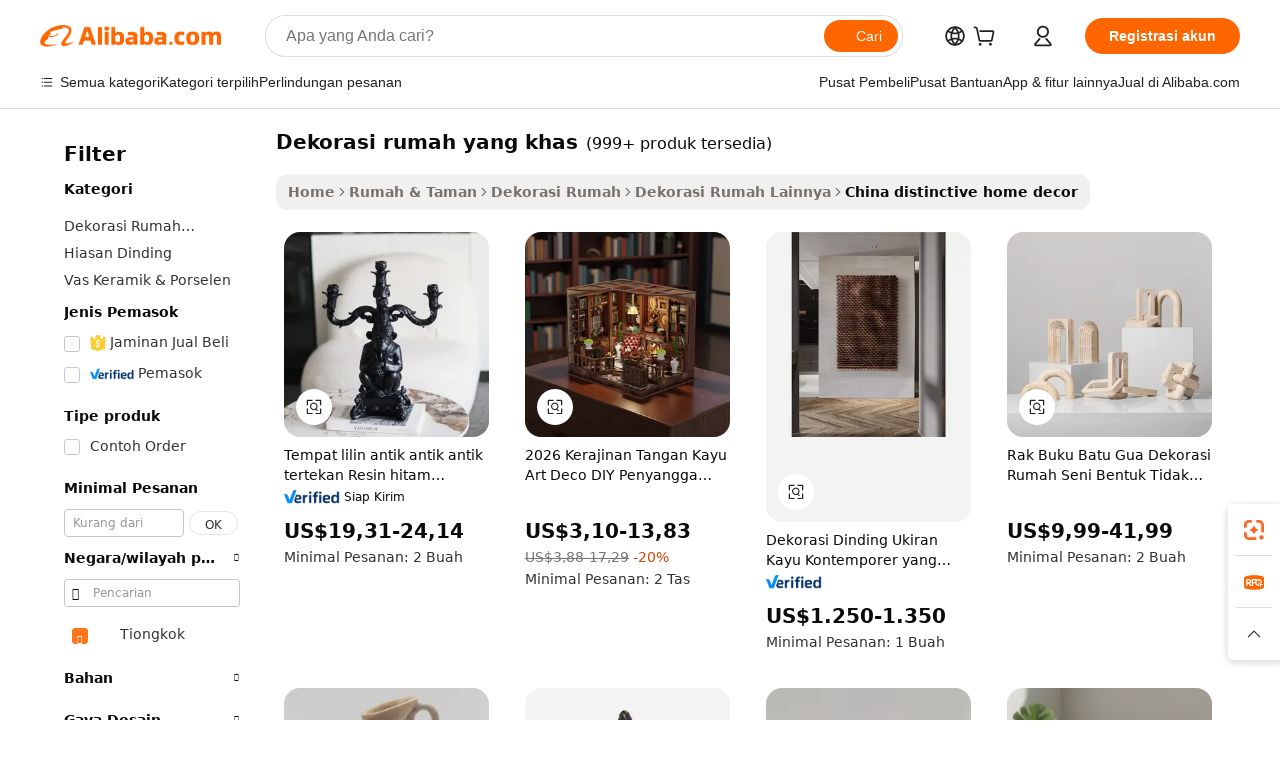

--- FILE ---
content_type: text/html;charset=UTF-8
request_url: https://indonesian.alibaba.com/Popular/CN_distinctive-home-decor-Trade.html
body_size: 144431
content:

<!-- screen_content -->
    <!-- tangram:5410 begin-->
    <!-- tangram:529998 begin-->

<!DOCTYPE html>
<html lang="id" dir="ltr">
  <head>
        <script>
      window.__BB = {
        scene: window.__bb_scene || 'traffic-free-popular'
      };
      window.__BB.BB_CWV_IGNORE = {
          lcp_element: ['#icbu-buyer-pc-top-banner'],
          lcp_url: [],
        };
      window._timing = {}
      window._timing.first_start = Date.now();
      window.needLoginInspiration = Boolean();
      // 变量用于标记页面首次可见时间
      let firstVisibleTime = null;
      if (typeof document.hidden !== 'undefined') {
        // 页面首次加载时直接统计
        if (!document.hidden) {
          firstVisibleTime = Date.now();
          window.__BB_timex = 1
        } else {
          // 页面不可见时监听 visibilitychange 事件
          document.addEventListener('visibilitychange', () => {
            if (!document.hidden) {
              firstVisibleTime = Date.now();
              window.__BB_timex = firstVisibleTime - window.performance.timing.navigationStart
              window.__BB.firstVisibleTime = window.__BB_timex
              console.log("Page became visible after "+ window.__BB_timex + " ms");
            }
          }, { once: true });  // 确保只触发一次
        }
      } else {
        console.warn('Page Visibility API is not supported in this browser.');
      }
    </script>
        <meta name="data-spm" content="a2700">
        <meta name="aplus-xplug" content="NONE">
        <meta name="aplus-icbu-disable-umid" content="1">
        <meta name="google-translate-customization" content="9de59014edaf3b99-22e1cf3b5ca21786-g00bb439a5e9e5f8f-f">
    <meta name="yandex-verification" content="25a76ba8e4443bb3" />
    <meta name="msvalidate.01" content="E3FBF0E89B724C30844BF17C59608E8F" />
    <meta name="viewport" content="width=device-width, initial-scale=1.0, maximum-scale=5.0, user-scalable=yes">
        <link rel="preconnect" href="https://s.alicdn.com/" crossorigin>
    <link rel="dns-prefetch" href="https://s.alicdn.com">
                        <link rel="preload" href="" as="image">
        <link rel="preload" href="https://s.alicdn.com/@g/alilog/??aplus_plugin_icbufront/index.js,mlog/aplus_v2.js" as="script">
        <link rel="preload" href="https://s.alicdn.com/@img/imgextra/i2/O1CN0153JdbU26g4bILVOyC_!!6000000007690-2-tps-418-58.png" as="image">
        <script>
            window.__APLUS_ABRATE__ = {
        perf_group: 'control',
        scene: "traffic-free-popular",
      };
    </script>
    <meta name="aplus-mmstat-timeout" content="15000">
        <meta content="text/html; charset=utf-8" http-equiv="Content-Type">
          <title>dekorasi rumah yang khas cina Berdagang, Membeli cina Langsung dari dekorasi rumah yang khas Pabrik di Alibaba.com</title>
      <meta name="keywords" content="">
      <meta name="description" content="">
            <meta name="pagetiming-rate" content="9">
      <meta name="pagetiming-resource-rate" content="4">
                    <link rel="canonical" href="https://www.alibaba.com/countrysearch/CN/distinctive-home-decor.html">
                              <link rel="alternate" hreflang="fr" href="https://french.alibaba.com/Popular/CN_distinctive-home-decor-Trade.html">
                  <link rel="alternate" hreflang="de" href="https://german.alibaba.com/Popular/CN_distinctive-home-decor-Trade.html">
                  <link rel="alternate" hreflang="pt" href="https://portuguese.alibaba.com/Popular/CN_distinctive-home-decor-Trade.html">
                  <link rel="alternate" hreflang="it" href="https://italian.alibaba.com/Popular/CN_distinctive-home-decor-Trade.html">
                  <link rel="alternate" hreflang="es" href="https://spanish.alibaba.com/Popular/CN_distinctive-home-decor-Trade.html">
                  <link rel="alternate" hreflang="ru" href="https://russian.alibaba.com/Popular/CN_distinctive-home-decor-Trade.html">
                  <link rel="alternate" hreflang="ko" href="https://korean.alibaba.com/Popular/CN_distinctive-home-decor-Trade.html">
                  <link rel="alternate" hreflang="ar" href="https://arabic.alibaba.com/Popular/CN_distinctive-home-decor-Trade.html">
                  <link rel="alternate" hreflang="ja" href="https://japanese.alibaba.com/Popular/CN_distinctive-home-decor-Trade.html">
                  <link rel="alternate" hreflang="tr" href="https://turkish.alibaba.com/Popular/CN_distinctive-home-decor-Trade.html">
                  <link rel="alternate" hreflang="th" href="https://thai.alibaba.com/Popular/CN_distinctive-home-decor-Trade.html">
                  <link rel="alternate" hreflang="vi" href="https://vietnamese.alibaba.com/Popular/CN_distinctive-home-decor-Trade.html">
                  <link rel="alternate" hreflang="nl" href="https://dutch.alibaba.com/Popular/CN_distinctive-home-decor-Trade.html">
                  <link rel="alternate" hreflang="he" href="https://hebrew.alibaba.com/Popular/CN_distinctive-home-decor-Trade.html">
                  <link rel="alternate" hreflang="id" href="https://indonesian.alibaba.com/Popular/CN_distinctive-home-decor-Trade.html">
                  <link rel="alternate" hreflang="hi" href="https://hindi.alibaba.com/Popular/CN_distinctive-home-decor-Trade.html">
                  <link rel="alternate" hreflang="en" href="https://www.alibaba.com/countrysearch/CN/distinctive-home-decor.html">
                  <link rel="alternate" hreflang="zh" href="https://chinese.alibaba.com/Popular/CN_distinctive-home-decor-Trade.html">
                  <link rel="alternate" hreflang="x-default" href="https://indonesian.alibaba.com/Popular/CN_distinctive-home-decor-Trade.html">
                                        <script>
      // Aplus 配置自动打点
      var queue = window.goldlog_queue || (window.goldlog_queue = []);
      var tags = ["button", "a", "div", "span", "i", "svg", "input", "li", "tr"];
      queue.push(
        {
          action: 'goldlog.appendMetaInfo',
          arguments: [
            'aplus-auto-exp',
            [
              {
                logkey: '/sc.ug_msite.new_product_exp',
                cssSelector: '[data-spm-exp]',
                props: ["data-spm-exp"],
              },
              {
                logkey: '/sc.ug_pc.seolist_product_exp',
                cssSelector: '.traffic-card-gallery',
                props: ["data-spm-exp"],
              }
            ]
          ]
        }
      )
      queue.push({
        action: 'goldlog.setMetaInfo',
        arguments: ['aplus-auto-clk', JSON.stringify(tags.map(tag =>({
          "logkey": "/sc.ug_msite.new_product_clk",
          tag,
          "filter": "data-spm-clk",
          "props": ["data-spm-clk"]
        })))],
      });
    </script>
  </head>
  <div id="icbu-header"><div id="the-new-header" data-version="4.4.0" data-tnh-auto-exp="tnh-expose" data-scenes="search-products" style="position: relative;background-color: #fff;border-bottom: 1px solid #ddd;box-sizing: border-box; font-family:Inter,SF Pro Text,Roboto,Helvetica Neue,Helvetica,Tahoma,Arial,PingFang SC,Microsoft YaHei;"><div style="display: flex;align-items:center;height: 72px;min-width: 1200px;max-width: 1580px;margin: 0 auto;padding: 0 40px;box-sizing: border-box;"><img style="height: 29px; width: 209px;" src="https://s.alicdn.com/@img/imgextra/i2/O1CN0153JdbU26g4bILVOyC_!!6000000007690-2-tps-418-58.png" alt="" /></div><div style="min-width: 1200px;max-width: 1580px;margin: 0 auto;overflow: hidden;font-size: 14px;display: flex;justify-content: space-between;padding: 0 40px;box-sizing: border-box;"><div style="display: flex; align-items: center; justify-content: space-between"><div style="position: relative; height: 36px; padding: 0 28px 0 20px">All categories</div><div style="position: relative; height: 36px; padding-right: 28px">Featured selections</div><div style="position: relative; height: 36px">Trade Assurance</div></div><div style="display: flex; align-items: center; justify-content: space-between"><div style="position: relative; height: 36px; padding-right: 28px">Buyer Central</div><div style="position: relative; height: 36px; padding-right: 28px">Help Center</div><div style="position: relative; height: 36px; padding-right: 28px">Get the app</div><div style="position: relative; height: 36px">Become a supplier</div></div></div></div></div></div>
  <body data-spm="7724857" style="min-height: calc(100vh + 1px)"><script 
id="beacon-aplus"   
src="//s.alicdn.com/@g/alilog/??aplus_plugin_icbufront/index.js,mlog/aplus_v2.js"
exparams="aplus=async&userid=&aplus&ali_beacon_id=&ali_apache_id=&ali_apache_track=&ali_apache_tracktmp=&eagleeye_traceid=2101fbdd17685963597292502e1092&ip=3%2e142%2e208%2e57&dmtrack_c={ali%5fresin%5ftrace%3dse%5frst%3dnull%7csp%5fviewtype%3dY%7cset%3d3%7cser%3d1007%7cpageId%3d4e0cad147b13446b9eaad935d05cd554%7cm%5fpageid%3dnull%7cpvmi%3d76597271b0c54f84b830484f18e6e29b%7csek%5fsepd%3ddekorasi%2brumah%2byang%2bkhas%7csek%3ddistinctive%2bhome%2bdecor%7cse%5fpn%3d1%7cp4pid%3d8625f76b%2dc688%2d4f8a%2d907a%2df6655acc7cd8%7csclkid%3dnull%7cforecast%5fpost%5fcate%3dnull%7cseo%5fnew%5fuser%5fflag%3dfalse%7ccategoryId%3d371003%7cseo%5fsearch%5fmodel%5fupgrade%5fv2%3d2025070801%7cseo%5fmodule%5fcard%5f20240624%3d202406242%7clong%5ftext%5fgoogle%5ftranslate%5fv2%3d2407142%7cseo%5fcontent%5ftd%5fbottom%5ftext%5fupdate%5fkey%3d2025070801%7cseo%5fsearch%5fmodel%5fupgrade%5fv3%3d2025072201%7cdamo%5falt%5freplace%3d2485818%7cseo%5fsearch%5fmodel%5fmulti%5fupgrade%5fv3%3d2025081101%7cwap%5fcross%3d2007659%7cwap%5fcs%5faction%3d2005494%7cAPP%5fVisitor%5fActive%3d26705%7cseo%5fshowroom%5fgoods%5fmix%3d2005244%7cseo%5fdefault%5fcached%5flong%5ftext%5ffrom%5fnew%5fkeyword%5fstep%3d2024122502%7cshowroom%5fgeneral%5ftemplate%3d2005292%7cwap%5fcs%5ftext%3dnull%7cstructured%5fdata%3d2025052702%7cseo%5fmulti%5fstyle%5ftext%5fupdate%3d2511181%7cpc%5fnew%5fheader%3dnull%7cseo%5fmeta%5fcate%5ftemplate%5fv1%3d2025042401%7cseo%5fmeta%5ftd%5fsearch%5fkeyword%5fstep%5fv1%3d2025040999%7cseo%5fshowroom%5fbiz%5fbabablog%3d1%7cshowroom%5fft%5flong%5ftext%5fbaks%3d80802%7cAPP%5fGrowing%5fBuyer%5fHigh%5fIntent%5fActive%3d25488%7cshowroom%5fpc%5fv2019%3d2104%7cAPP%5fProspecting%5fBuyer%3d26712%7ccache%5fcontrol%3dnull%7cAPP%5fChurned%5fCore%5fBuyer%3d25463%7cseo%5fdefault%5fcached%5flong%5ftext%5fstep%3d24110802%7camp%5flighthouse%5fscore%5fimage%3d19657%7cseo%5fft%5ftranslate%5fgemini%3d25012003%7cwap%5fnode%5fssr%3d2015725%7cdataphant%5fopen%3d27030%7clongtext%5fmulti%5fstyle%5fexpand%5frussian%3d2510142%7cseo%5flongtext%5fgoogle%5fdata%5fsection%3d25021702%7cindustry%5fpopular%5ffloor%3dnull%7cwap%5fad%5fgoods%5fproduct%5finterval%3dnull%7cseo%5fgoods%5fbootom%5fwholesale%5flink%3dnull%7cseo%5fkeyword%5faatest%3d11%7cseo%5fmiddle%5fwholesale%5flink%3dnull%7cft%5flong%5ftext%5fenpand%5fstep2%3d121602%7cseo%5fft%5flongtext%5fexpand%5fstep3%3d25012102%7cseo%5fwap%5fheadercard%3d2006288%7cAPP%5fChurned%5fInactive%5fVisitor%3d25497%7cAPP%5fGrowing%5fBuyer%5fHigh%5fIntent%5fInactive%3d25484%7cseo%5fmeta%5ftd%5fmulti%5fkey%3d2025061801%7ctop%5frecommend%5f20250120%3d202501201%7clongtext%5fmulti%5fstyle%5fexpand%5ffrench%5fcopy%3d25091802%7clongtext%5fmulti%5fstyle%5fexpand%5ffrench%5fcopy%5fcopy%3d25092502%7cseo%5ffloor%5fexp%3dnull%7cseo%5fshowroom%5falgo%5flink%3d17764%7cseo%5fmeta%5ftd%5faib%5fgeneral%5fkey%3d2025091900%7ccountry%5findustry%3d202311033%7cshowroom%5fft%5flong%5ftext%5fenpand%5fstep1%3d101102%7cseo%5fshowroom%5fnorel%3dnull%7cplp%5fstyle%5f25%5fpc%3d202505222%7cseo%5fggs%5flayer%3d10010%7cquery%5fmutil%5flang%5ftranslate%3d2025060300%7cAPP%5fChurned%5fBuyer%3d25468%7cstream%5frender%5fperf%5fopt%3d2309181%7cwap%5fgoods%3d2007383%7cseo%5fshowroom%5fsimilar%5f20240614%3d202406142%7cchinese%5fopen%3d6307%7cquery%5fgpt%5ftranslate%3d20240820%7cad%5fproduct%5finterval%3dnull%7camp%5fto%5fpwa%3d2007359%7cplp%5faib%5fmulti%5fai%5fmeta%3d20250401%7cwap%5fsupplier%5fcontent%3dnull%7cpc%5ffree%5frefactoring%3d20220315%7csso%5foem%5ffloor%3d30031%7cAPP%5fGrowing%5fBuyer%5fInactive%3d25473%7cseo%5fpc%5fnew%5fview%5f20240807%3d202408072%7cseo%5fbottom%5ftext%5fentity%5fkey%5fcopy%3d2025062400%7cstream%5frender%3d433763%7cseo%5fmodule%5fcard%5f20240424%3d202404241%7cseo%5ftitle%5freplace%5f20191226%3d5841%7clongtext%5fmulti%5fstyle%5fexpand%3d25090802%7cgoogleweblight%3d6516%7clighthouse%5fbase64%3dnull%7cAPP%5fProspecting%5fBuyer%5fActive%3d26719%7cad%5fgoods%5fproduct%5finterval%3dnull%7cseo%5fbottom%5fdeep%5fextend%5fkw%5fkey%3d2025071101%7clongtext%5fmulti%5fstyle%5fexpand%5fturkish%3d25102802%7cilink%5fuv%3d20240911%7cwap%5flist%5fwakeup%3d2005832%7ctpp%5fcrosslink%5fpc%3d20205311%7cseo%5ftop%5fbooth%3d18501%7cAPP%5fGrowing%5fBuyer%5fLess%5fActive%3d25472%7cseo%5fsearch%5fmodel%5fupgrade%5frank%3d2025092401%7cgoodslayer%3d7977%7cft%5flong%5ftext%5ftranslate%5fexpand%5fstep1%3d24110802%7cseo%5fheaderstyle%5ftraffic%5fkey%5fv1%3d2025072100%7ccrosslink%5fswitch%3d2008141%7cp4p%5foutline%3d20240328%7cseo%5fmeta%5ftd%5faib%5fv2%5fkey%3d2025091801%7crts%5fmulti%3d2008404%7cseo%5fad%5foptimization%5fkey%5fv2%3d2025072300%7cAPP%5fVisitor%5fLess%5fActive%3d26698%7cplp%5fstyle%5f25%3d202505192%7ccdn%5fvm%3d2007368%7cwap%5fad%5fproduct%5finterval%3dnull%7cseo%5fsearch%5fmodel%5fmulti%5fupgrade%5frank%3d2025092401%7cpc%5fcard%5fshare%3d2025081201%7cAPP%5fGrowing%5fBuyer%5fHigh%5fIntent%5fLess%5fActive%3d25480%7cgoods%5ftitle%5fsubstitute%3d9618%7cwap%5fscreen%5fexp%3d2025081400%7creact%5fheader%5ftest%3d202502182%7cpc%5fcs%5fcolor%3dnull%7cshowroom%5fft%5flong%5ftext%5ftest%3d72502%7cone%5ftap%5flogin%5fABTest%3d202308153%7cseo%5fhyh%5fshow%5ftags%3dnull%7cplp%5fstructured%5fdata%3d2508182%7cguide%5fdelete%3d2008526%7cseo%5findustry%5ftemplate%3dnull%7cseo%5fmeta%5ftd%5fmulti%5fes%5fkey%3d2025073101%7cseo%5fshowroom%5fdata%5fmix%3d19888%7csso%5ftop%5franking%5ffloor%3d20031%7cseo%5ftd%5fdeep%5fupgrade%5fkey%5fv3%3d2025081101%7cwap%5fue%5fone%3d2025111401%7cshowroom%5fto%5frts%5flink%3d2008480%7ccountrysearch%5ftest%3dnull%7cchannel%5famp%5fto%5fpwa%3d2008435%7cseo%5fmulti%5fstyles%5flong%5ftext%3d2503172%7cseo%5fmeta%5ftext%5fmutli%5fcate%5ftemplate%5fv1%3d2025080800%7cseo%5fdefault%5fcached%5fmutil%5flong%5ftext%5fstep%3d24110436%7cseo%5faction%5fpoint%5ftype%3d22823%7cseo%5faib%5ftd%5flaunch%5f20240828%5fcopy%3d202408282%7cseo%5fshowroom%5fwholesale%5flink%3d2486142%7cseo%5fperf%5fimprove%3d2023999%7cseo%5fwap%5flist%5fbounce%5f01%3d2063%7cseo%5fwap%5flist%5fbounce%5f02%3d2128%7cAPP%5fGrowing%5fBuyer%5fActive%3d25492%7cvideolayer%3dnull%7cvideo%5fplay%3dnull%7cAPP%5fChurned%5fMember%5fInactive%3d25501%7cseo%5fgoogle%5fnew%5fstruct%3d438326%7cicbu%5falgo%5fp4p%5fseo%5fad%3d2025072300%7ctpp%5ftrace%3dseoKeyword%2dseoKeyword%5fv3%2dbase%2dORIGINAL}&pageid=038ed0392101d37c1768596359&hn=ensearchweb033001211124%2erg%2dus%2deast%2eus44&asid=AQAAAACHo2ppI1EDegAAAADJcXbtXaATAw==&treq=&tres=" async>
</script>
                        <!-- tangram:7430 begin-->
 <style>
   .traffic-card-gallery {display: flex;position: relative;flex-direction: column;justify-content: flex-start;border-radius: 0.5rem;background-color: #fff;padding: 0.5rem 0.5rem 1rem;overflow: hidden;font-size: 0.75rem;line-height: 1rem;}
   .product-price {
     b {
       font-size: 22px;
     }
   }
 </style>
<!-- tangram:7430 end-->
            <style>.component-left-filter-callback{display:flex;position:relative;margin-top:10px;height:1200px}.component-left-filter-callback img{width:200px}.component-left-filter-callback i{position:absolute;top:5%;left:50%}.related-search-wrapper{padding:.5rem;--tw-bg-opacity: 1;background-color:#fff;background-color:rgba(255,255,255,var(--tw-bg-opacity, 1));border-width:1px;border-color:var(--input)}.related-search-wrapper .related-search-box{margin:12px 16px}.related-search-wrapper .related-search-box .related-search-title{display:inline;float:start;color:#666;word-wrap:break-word;margin-right:12px;width:13%}.related-search-wrapper .related-search-box .related-search-content{display:flex;flex-wrap:wrap}.related-search-wrapper .related-search-box .related-search-content .related-search-link{margin-right:12px;width:23%;overflow:hidden;color:#666;text-overflow:ellipsis;white-space:nowrap}.product-title img{margin-right:.5rem;display:inline-block;height:1rem;vertical-align:sub}.product-price b{font-size:22px}.similar-icon{position:absolute;bottom:12px;z-index:2;right:12px}.rfq-card{display:inline-block;position:relative;box-sizing:border-box;margin-bottom:36px}.rfq-card .rfq-card-content{display:flex;position:relative;flex-direction:column;align-items:flex-start;background-size:cover;background-color:#fff;padding:12px;width:100%;height:100%}.rfq-card .rfq-card-content .rfq-card-icon{margin-top:50px}.rfq-card .rfq-card-content .rfq-card-icon img{width:45px}.rfq-card .rfq-card-content .rfq-card-top-title{margin-top:14px;color:#222;font-weight:400;font-size:16px}.rfq-card .rfq-card-content .rfq-card-title{margin-top:24px;color:#333;font-weight:800;font-size:20px}.rfq-card .rfq-card-content .rfq-card-input-box{margin-top:24px;width:100%}.rfq-card .rfq-card-content .rfq-card-input-box textarea{box-sizing:border-box;border:1px solid #ddd;border-radius:4px;background-color:#fff;padding:9px 12px;width:100%;height:88px;resize:none;color:#666;font-weight:400;font-size:13px;font-family:inherit}.rfq-card .rfq-card-content .rfq-card-button{margin-top:24px;border:1px solid #666;border-radius:16px;background-color:#fff;width:67%;color:#000;font-weight:700;font-size:14px;line-height:30px;text-align:center}[data-modulename^=ProductList-] div{contain-intrinsic-size:auto 500px}.traffic-card-gallery:hover{--tw-shadow: 0px 2px 6px 2px rgba(0,0,0,.12157);--tw-shadow-colored: 0px 2px 6px 2px var(--tw-shadow-color);box-shadow:0 0 #0000,0 0 #0000,0 2px 6px 2px #0000001f;box-shadow:var(--tw-ring-offset-shadow, 0 0 rgba(0,0,0,0)),var(--tw-ring-shadow, 0 0 rgba(0,0,0,0)),var(--tw-shadow);z-index:10}.traffic-card-gallery{position:relative;display:flex;flex-direction:column;justify-content:flex-start;overflow:hidden;border-radius:.75rem;--tw-bg-opacity: 1;background-color:#fff;background-color:rgba(255,255,255,var(--tw-bg-opacity, 1));padding:.5rem;font-size:.75rem;line-height:1rem}.traffic-card-list{position:relative;display:flex;height:292px;flex-direction:row;justify-content:flex-start;overflow:hidden;border-bottom-width:1px;--tw-bg-opacity: 1;background-color:#fff;background-color:rgba(255,255,255,var(--tw-bg-opacity, 1));padding:1rem;font-size:.75rem;line-height:1rem}.traffic-card-g-industry:hover{--tw-shadow: 0 0 10px rgba(0,0,0,.1);--tw-shadow-colored: 0 0 10px var(--tw-shadow-color);box-shadow:0 0 #0000,0 0 #0000,0 0 10px #0000001a;box-shadow:var(--tw-ring-offset-shadow, 0 0 rgba(0,0,0,0)),var(--tw-ring-shadow, 0 0 rgba(0,0,0,0)),var(--tw-shadow)}.traffic-card-g-industry{position:relative;border-radius:var(--radius);--tw-bg-opacity: 1;background-color:#fff;background-color:rgba(255,255,255,var(--tw-bg-opacity, 1));padding:1.25rem .75rem .75rem;font-size:.875rem;line-height:1.25rem}.module-filter-section-wrapper{max-height:none!important;overflow-x:hidden}*,:before,:after{--tw-border-spacing-x: 0;--tw-border-spacing-y: 0;--tw-translate-x: 0;--tw-translate-y: 0;--tw-rotate: 0;--tw-skew-x: 0;--tw-skew-y: 0;--tw-scale-x: 1;--tw-scale-y: 1;--tw-pan-x: ;--tw-pan-y: ;--tw-pinch-zoom: ;--tw-scroll-snap-strictness: proximity;--tw-gradient-from-position: ;--tw-gradient-via-position: ;--tw-gradient-to-position: ;--tw-ordinal: ;--tw-slashed-zero: ;--tw-numeric-figure: ;--tw-numeric-spacing: ;--tw-numeric-fraction: ;--tw-ring-inset: ;--tw-ring-offset-width: 0px;--tw-ring-offset-color: #fff;--tw-ring-color: rgba(59, 130, 246, .5);--tw-ring-offset-shadow: 0 0 rgba(0,0,0,0);--tw-ring-shadow: 0 0 rgba(0,0,0,0);--tw-shadow: 0 0 rgba(0,0,0,0);--tw-shadow-colored: 0 0 rgba(0,0,0,0);--tw-blur: ;--tw-brightness: ;--tw-contrast: ;--tw-grayscale: ;--tw-hue-rotate: ;--tw-invert: ;--tw-saturate: ;--tw-sepia: ;--tw-drop-shadow: ;--tw-backdrop-blur: ;--tw-backdrop-brightness: ;--tw-backdrop-contrast: ;--tw-backdrop-grayscale: ;--tw-backdrop-hue-rotate: ;--tw-backdrop-invert: ;--tw-backdrop-opacity: ;--tw-backdrop-saturate: ;--tw-backdrop-sepia: ;--tw-contain-size: ;--tw-contain-layout: ;--tw-contain-paint: ;--tw-contain-style: }::backdrop{--tw-border-spacing-x: 0;--tw-border-spacing-y: 0;--tw-translate-x: 0;--tw-translate-y: 0;--tw-rotate: 0;--tw-skew-x: 0;--tw-skew-y: 0;--tw-scale-x: 1;--tw-scale-y: 1;--tw-pan-x: ;--tw-pan-y: ;--tw-pinch-zoom: ;--tw-scroll-snap-strictness: proximity;--tw-gradient-from-position: ;--tw-gradient-via-position: ;--tw-gradient-to-position: ;--tw-ordinal: ;--tw-slashed-zero: ;--tw-numeric-figure: ;--tw-numeric-spacing: ;--tw-numeric-fraction: ;--tw-ring-inset: ;--tw-ring-offset-width: 0px;--tw-ring-offset-color: #fff;--tw-ring-color: rgba(59, 130, 246, .5);--tw-ring-offset-shadow: 0 0 rgba(0,0,0,0);--tw-ring-shadow: 0 0 rgba(0,0,0,0);--tw-shadow: 0 0 rgba(0,0,0,0);--tw-shadow-colored: 0 0 rgba(0,0,0,0);--tw-blur: ;--tw-brightness: ;--tw-contrast: ;--tw-grayscale: ;--tw-hue-rotate: ;--tw-invert: ;--tw-saturate: ;--tw-sepia: ;--tw-drop-shadow: ;--tw-backdrop-blur: ;--tw-backdrop-brightness: ;--tw-backdrop-contrast: ;--tw-backdrop-grayscale: ;--tw-backdrop-hue-rotate: ;--tw-backdrop-invert: ;--tw-backdrop-opacity: ;--tw-backdrop-saturate: ;--tw-backdrop-sepia: ;--tw-contain-size: ;--tw-contain-layout: ;--tw-contain-paint: ;--tw-contain-style: }*,:before,:after{box-sizing:border-box;border-width:0;border-style:solid;border-color:#e5e7eb}:before,:after{--tw-content: ""}html,:host{line-height:1.5;-webkit-text-size-adjust:100%;-moz-tab-size:4;-o-tab-size:4;tab-size:4;font-family:ui-sans-serif,system-ui,-apple-system,Segoe UI,Roboto,Ubuntu,Cantarell,Noto Sans,sans-serif,"Apple Color Emoji","Segoe UI Emoji",Segoe UI Symbol,"Noto Color Emoji";font-feature-settings:normal;font-variation-settings:normal;-webkit-tap-highlight-color:transparent}body{margin:0;line-height:inherit}hr{height:0;color:inherit;border-top-width:1px}abbr:where([title]){text-decoration:underline;-webkit-text-decoration:underline dotted;text-decoration:underline dotted}h1,h2,h3,h4,h5,h6{font-size:inherit;font-weight:inherit}a{color:inherit;text-decoration:inherit}b,strong{font-weight:bolder}code,kbd,samp,pre{font-family:ui-monospace,SFMono-Regular,Menlo,Monaco,Consolas,Liberation Mono,Courier New,monospace;font-feature-settings:normal;font-variation-settings:normal;font-size:1em}small{font-size:80%}sub,sup{font-size:75%;line-height:0;position:relative;vertical-align:baseline}sub{bottom:-.25em}sup{top:-.5em}table{text-indent:0;border-color:inherit;border-collapse:collapse}button,input,optgroup,select,textarea{font-family:inherit;font-feature-settings:inherit;font-variation-settings:inherit;font-size:100%;font-weight:inherit;line-height:inherit;letter-spacing:inherit;color:inherit;margin:0;padding:0}button,select{text-transform:none}button,input:where([type=button]),input:where([type=reset]),input:where([type=submit]){-webkit-appearance:button;background-color:transparent;background-image:none}:-moz-focusring{outline:auto}:-moz-ui-invalid{box-shadow:none}progress{vertical-align:baseline}::-webkit-inner-spin-button,::-webkit-outer-spin-button{height:auto}[type=search]{-webkit-appearance:textfield;outline-offset:-2px}::-webkit-search-decoration{-webkit-appearance:none}::-webkit-file-upload-button{-webkit-appearance:button;font:inherit}summary{display:list-item}blockquote,dl,dd,h1,h2,h3,h4,h5,h6,hr,figure,p,pre{margin:0}fieldset{margin:0;padding:0}legend{padding:0}ol,ul,menu{list-style:none;margin:0;padding:0}dialog{padding:0}textarea{resize:vertical}input::-moz-placeholder,textarea::-moz-placeholder{opacity:1;color:#9ca3af}input::placeholder,textarea::placeholder{opacity:1;color:#9ca3af}button,[role=button]{cursor:pointer}:disabled{cursor:default}img,svg,video,canvas,audio,iframe,embed,object{display:block;vertical-align:middle}img,video{max-width:100%;height:auto}[hidden]:where(:not([hidden=until-found])){display:none}:root{--background: hsl(0, 0%, 100%);--foreground: hsl(20, 14.3%, 4.1%);--card: hsl(0, 0%, 100%);--card-foreground: hsl(20, 14.3%, 4.1%);--popover: hsl(0, 0%, 100%);--popover-foreground: hsl(20, 14.3%, 4.1%);--primary: hsl(24, 100%, 50%);--primary-foreground: hsl(60, 9.1%, 97.8%);--secondary: hsl(60, 4.8%, 95.9%);--secondary-foreground: #333;--muted: hsl(60, 4.8%, 95.9%);--muted-foreground: hsl(25, 5.3%, 44.7%);--accent: hsl(60, 4.8%, 95.9%);--accent-foreground: hsl(24, 9.8%, 10%);--destructive: hsl(0, 84.2%, 60.2%);--destructive-foreground: hsl(60, 9.1%, 97.8%);--border: hsl(20, 5.9%, 90%);--input: hsl(20, 5.9%, 90%);--ring: hsl(24.6, 95%, 53.1%);--radius: 1rem}.dark{--background: hsl(20, 14.3%, 4.1%);--foreground: hsl(60, 9.1%, 97.8%);--card: hsl(20, 14.3%, 4.1%);--card-foreground: hsl(60, 9.1%, 97.8%);--popover: hsl(20, 14.3%, 4.1%);--popover-foreground: hsl(60, 9.1%, 97.8%);--primary: hsl(20.5, 90.2%, 48.2%);--primary-foreground: hsl(60, 9.1%, 97.8%);--secondary: hsl(12, 6.5%, 15.1%);--secondary-foreground: hsl(60, 9.1%, 97.8%);--muted: hsl(12, 6.5%, 15.1%);--muted-foreground: hsl(24, 5.4%, 63.9%);--accent: hsl(12, 6.5%, 15.1%);--accent-foreground: hsl(60, 9.1%, 97.8%);--destructive: hsl(0, 72.2%, 50.6%);--destructive-foreground: hsl(60, 9.1%, 97.8%);--border: hsl(12, 6.5%, 15.1%);--input: hsl(12, 6.5%, 15.1%);--ring: hsl(20.5, 90.2%, 48.2%)}*{border-color:#e7e5e4;border-color:var(--border)}body{background-color:#fff;background-color:var(--background);color:#0c0a09;color:var(--foreground)}.il-sr-only{position:absolute;width:1px;height:1px;padding:0;margin:-1px;overflow:hidden;clip:rect(0,0,0,0);white-space:nowrap;border-width:0}.il-invisible{visibility:hidden}.il-fixed{position:fixed}.il-absolute{position:absolute}.il-relative{position:relative}.il-sticky{position:sticky}.il-inset-0{inset:0}.il--bottom-12{bottom:-3rem}.il--top-12{top:-3rem}.il-bottom-0{bottom:0}.il-bottom-2{bottom:.5rem}.il-bottom-3{bottom:.75rem}.il-bottom-4{bottom:1rem}.il-end-0{right:0}.il-end-2{right:.5rem}.il-end-3{right:.75rem}.il-end-4{right:1rem}.il-left-0{left:0}.il-left-3{left:.75rem}.il-right-0{right:0}.il-right-2{right:.5rem}.il-right-3{right:.75rem}.il-start-0{left:0}.il-start-1\/2{left:50%}.il-start-2{left:.5rem}.il-start-3{left:.75rem}.il-start-\[50\%\]{left:50%}.il-top-0{top:0}.il-top-1\/2{top:50%}.il-top-16{top:4rem}.il-top-4{top:1rem}.il-top-\[50\%\]{top:50%}.il-z-10{z-index:10}.il-z-50{z-index:50}.il-z-\[9999\]{z-index:9999}.il-col-span-4{grid-column:span 4 / span 4}.il-m-0{margin:0}.il-m-3{margin:.75rem}.il-m-auto{margin:auto}.il-mx-auto{margin-left:auto;margin-right:auto}.il-my-3{margin-top:.75rem;margin-bottom:.75rem}.il-my-5{margin-top:1.25rem;margin-bottom:1.25rem}.il-my-auto{margin-top:auto;margin-bottom:auto}.\!il-mb-4{margin-bottom:1rem!important}.il--mt-4{margin-top:-1rem}.il-mb-0{margin-bottom:0}.il-mb-1{margin-bottom:.25rem}.il-mb-2{margin-bottom:.5rem}.il-mb-3{margin-bottom:.75rem}.il-mb-4{margin-bottom:1rem}.il-mb-5{margin-bottom:1.25rem}.il-mb-6{margin-bottom:1.5rem}.il-mb-8{margin-bottom:2rem}.il-mb-\[-0\.75rem\]{margin-bottom:-.75rem}.il-mb-\[0\.125rem\]{margin-bottom:.125rem}.il-me-1{margin-right:.25rem}.il-me-2{margin-right:.5rem}.il-me-3{margin-right:.75rem}.il-me-auto{margin-right:auto}.il-mr-1{margin-right:.25rem}.il-mr-2{margin-right:.5rem}.il-ms-1{margin-left:.25rem}.il-ms-4{margin-left:1rem}.il-ms-5{margin-left:1.25rem}.il-ms-8{margin-left:2rem}.il-ms-\[\.375rem\]{margin-left:.375rem}.il-ms-auto{margin-left:auto}.il-mt-0{margin-top:0}.il-mt-0\.5{margin-top:.125rem}.il-mt-1{margin-top:.25rem}.il-mt-2{margin-top:.5rem}.il-mt-3{margin-top:.75rem}.il-mt-4{margin-top:1rem}.il-mt-6{margin-top:1.5rem}.il-line-clamp-1{overflow:hidden;display:-webkit-box;-webkit-box-orient:vertical;-webkit-line-clamp:1}.il-line-clamp-2{overflow:hidden;display:-webkit-box;-webkit-box-orient:vertical;-webkit-line-clamp:2}.il-line-clamp-6{overflow:hidden;display:-webkit-box;-webkit-box-orient:vertical;-webkit-line-clamp:6}.il-inline-block{display:inline-block}.il-inline{display:inline}.il-flex{display:flex}.il-inline-flex{display:inline-flex}.il-grid{display:grid}.il-aspect-square{aspect-ratio:1 / 1}.il-size-5{width:1.25rem;height:1.25rem}.il-h-1{height:.25rem}.il-h-10{height:2.5rem}.il-h-11{height:2.75rem}.il-h-20{height:5rem}.il-h-24{height:6rem}.il-h-3\.5{height:.875rem}.il-h-4{height:1rem}.il-h-40{height:10rem}.il-h-6{height:1.5rem}.il-h-8{height:2rem}.il-h-9{height:2.25rem}.il-h-\[150px\]{height:150px}.il-h-\[152px\]{height:152px}.il-h-\[18\.25rem\]{height:18.25rem}.il-h-\[292px\]{height:292px}.il-h-\[600px\]{height:600px}.il-h-auto{height:auto}.il-h-fit{height:-moz-fit-content;height:fit-content}.il-h-full{height:100%}.il-h-screen{height:100vh}.il-max-h-\[100vh\]{max-height:100vh}.il-w-1\/2{width:50%}.il-w-10{width:2.5rem}.il-w-10\/12{width:83.333333%}.il-w-4{width:1rem}.il-w-6{width:1.5rem}.il-w-64{width:16rem}.il-w-7\/12{width:58.333333%}.il-w-72{width:18rem}.il-w-8{width:2rem}.il-w-8\/12{width:66.666667%}.il-w-9{width:2.25rem}.il-w-9\/12{width:75%}.il-w-\[200px\]{width:200px}.il-w-\[84px\]{width:84px}.il-w-fit{width:-moz-fit-content;width:fit-content}.il-w-full{width:100%}.il-w-screen{width:100vw}.il-min-w-0{min-width:0px}.il-min-w-3{min-width:.75rem}.il-min-w-\[1200px\]{min-width:1200px}.il-max-w-\[1000px\]{max-width:1000px}.il-max-w-\[1580px\]{max-width:1580px}.il-max-w-full{max-width:100%}.il-max-w-lg{max-width:32rem}.il-flex-1{flex:1 1 0%}.il-flex-shrink-0,.il-shrink-0{flex-shrink:0}.il-flex-grow-0,.il-grow-0{flex-grow:0}.il-basis-24{flex-basis:6rem}.il-basis-full{flex-basis:100%}.il-origin-\[--radix-tooltip-content-transform-origin\]{transform-origin:var(--radix-tooltip-content-transform-origin)}.il--translate-x-1\/2{--tw-translate-x: -50%;transform:translate(-50%,var(--tw-translate-y)) rotate(var(--tw-rotate)) skew(var(--tw-skew-x)) skewY(var(--tw-skew-y)) scaleX(var(--tw-scale-x)) scaleY(var(--tw-scale-y));transform:translate(var(--tw-translate-x),var(--tw-translate-y)) rotate(var(--tw-rotate)) skew(var(--tw-skew-x)) skewY(var(--tw-skew-y)) scaleX(var(--tw-scale-x)) scaleY(var(--tw-scale-y))}.il--translate-y-1\/2{--tw-translate-y: -50%;transform:translate(var(--tw-translate-x),-50%) rotate(var(--tw-rotate)) skew(var(--tw-skew-x)) skewY(var(--tw-skew-y)) scaleX(var(--tw-scale-x)) scaleY(var(--tw-scale-y));transform:translate(var(--tw-translate-x),var(--tw-translate-y)) rotate(var(--tw-rotate)) skew(var(--tw-skew-x)) skewY(var(--tw-skew-y)) scaleX(var(--tw-scale-x)) scaleY(var(--tw-scale-y))}.il-translate-x-\[-50\%\]{--tw-translate-x: -50%;transform:translate(-50%,var(--tw-translate-y)) rotate(var(--tw-rotate)) skew(var(--tw-skew-x)) skewY(var(--tw-skew-y)) scaleX(var(--tw-scale-x)) scaleY(var(--tw-scale-y));transform:translate(var(--tw-translate-x),var(--tw-translate-y)) rotate(var(--tw-rotate)) skew(var(--tw-skew-x)) skewY(var(--tw-skew-y)) scaleX(var(--tw-scale-x)) scaleY(var(--tw-scale-y))}.il-translate-y-\[-50\%\]{--tw-translate-y: -50%;transform:translate(var(--tw-translate-x),-50%) rotate(var(--tw-rotate)) skew(var(--tw-skew-x)) skewY(var(--tw-skew-y)) scaleX(var(--tw-scale-x)) scaleY(var(--tw-scale-y));transform:translate(var(--tw-translate-x),var(--tw-translate-y)) rotate(var(--tw-rotate)) skew(var(--tw-skew-x)) skewY(var(--tw-skew-y)) scaleX(var(--tw-scale-x)) scaleY(var(--tw-scale-y))}.il-rotate-90{--tw-rotate: 90deg;transform:translate(var(--tw-translate-x),var(--tw-translate-y)) rotate(90deg) skew(var(--tw-skew-x)) skewY(var(--tw-skew-y)) scaleX(var(--tw-scale-x)) scaleY(var(--tw-scale-y));transform:translate(var(--tw-translate-x),var(--tw-translate-y)) rotate(var(--tw-rotate)) skew(var(--tw-skew-x)) skewY(var(--tw-skew-y)) scaleX(var(--tw-scale-x)) scaleY(var(--tw-scale-y))}@keyframes il-pulse{50%{opacity:.5}}.il-animate-pulse{animation:il-pulse 2s cubic-bezier(.4,0,.6,1) infinite}@keyframes il-spin{to{transform:rotate(360deg)}}.il-animate-spin{animation:il-spin 1s linear infinite}.il-cursor-pointer{cursor:pointer}.il-list-disc{list-style-type:disc}.il-grid-cols-2{grid-template-columns:repeat(2,minmax(0,1fr))}.il-grid-cols-4{grid-template-columns:repeat(4,minmax(0,1fr))}.il-flex-row{flex-direction:row}.il-flex-col{flex-direction:column}.il-flex-col-reverse{flex-direction:column-reverse}.il-flex-wrap{flex-wrap:wrap}.il-flex-nowrap{flex-wrap:nowrap}.il-items-start{align-items:flex-start}.il-items-center{align-items:center}.il-items-baseline{align-items:baseline}.il-justify-start{justify-content:flex-start}.il-justify-end{justify-content:flex-end}.il-justify-center{justify-content:center}.il-justify-between{justify-content:space-between}.il-gap-1{gap:.25rem}.il-gap-1\.5{gap:.375rem}.il-gap-10{gap:2.5rem}.il-gap-2{gap:.5rem}.il-gap-3{gap:.75rem}.il-gap-4{gap:1rem}.il-gap-8{gap:2rem}.il-gap-\[\.0938rem\]{gap:.0938rem}.il-gap-\[\.375rem\]{gap:.375rem}.il-gap-\[0\.125rem\]{gap:.125rem}.\!il-gap-x-5{-moz-column-gap:1.25rem!important;column-gap:1.25rem!important}.\!il-gap-y-5{row-gap:1.25rem!important}.il-space-y-1\.5>:not([hidden])~:not([hidden]){--tw-space-y-reverse: 0;margin-top:calc(.375rem * (1 - var(--tw-space-y-reverse)));margin-top:.375rem;margin-top:calc(.375rem * calc(1 - var(--tw-space-y-reverse)));margin-bottom:0rem;margin-bottom:calc(.375rem * var(--tw-space-y-reverse))}.il-space-y-4>:not([hidden])~:not([hidden]){--tw-space-y-reverse: 0;margin-top:calc(1rem * (1 - var(--tw-space-y-reverse)));margin-top:1rem;margin-top:calc(1rem * calc(1 - var(--tw-space-y-reverse)));margin-bottom:0rem;margin-bottom:calc(1rem * var(--tw-space-y-reverse))}.il-overflow-hidden{overflow:hidden}.il-overflow-y-auto{overflow-y:auto}.il-overflow-y-scroll{overflow-y:scroll}.il-truncate{overflow:hidden;text-overflow:ellipsis;white-space:nowrap}.il-text-ellipsis{text-overflow:ellipsis}.il-whitespace-normal{white-space:normal}.il-whitespace-nowrap{white-space:nowrap}.il-break-normal{word-wrap:normal;word-break:normal}.il-break-words{word-wrap:break-word}.il-break-all{word-break:break-all}.il-rounded{border-radius:.25rem}.il-rounded-2xl{border-radius:1rem}.il-rounded-\[0\.5rem\]{border-radius:.5rem}.il-rounded-\[1\.25rem\]{border-radius:1.25rem}.il-rounded-full{border-radius:9999px}.il-rounded-lg{border-radius:1rem;border-radius:var(--radius)}.il-rounded-md{border-radius:calc(1rem - 2px);border-radius:calc(var(--radius) - 2px)}.il-rounded-sm{border-radius:calc(1rem - 4px);border-radius:calc(var(--radius) - 4px)}.il-rounded-xl{border-radius:.75rem}.il-border,.il-border-\[1px\]{border-width:1px}.il-border-b,.il-border-b-\[1px\]{border-bottom-width:1px}.il-border-solid{border-style:solid}.il-border-none{border-style:none}.il-border-\[\#222\]{--tw-border-opacity: 1;border-color:#222;border-color:rgba(34,34,34,var(--tw-border-opacity, 1))}.il-border-\[\#DDD\]{--tw-border-opacity: 1;border-color:#ddd;border-color:rgba(221,221,221,var(--tw-border-opacity, 1))}.il-border-foreground{border-color:#0c0a09;border-color:var(--foreground)}.il-border-input{border-color:#e7e5e4;border-color:var(--input)}.il-bg-\[\#F8F8F8\]{--tw-bg-opacity: 1;background-color:#f8f8f8;background-color:rgba(248,248,248,var(--tw-bg-opacity, 1))}.il-bg-\[\#d9d9d963\]{background-color:#d9d9d963}.il-bg-accent{background-color:#f5f5f4;background-color:var(--accent)}.il-bg-background{background-color:#fff;background-color:var(--background)}.il-bg-black{--tw-bg-opacity: 1;background-color:#000;background-color:rgba(0,0,0,var(--tw-bg-opacity, 1))}.il-bg-black\/80{background-color:#000c}.il-bg-destructive{background-color:#ef4444;background-color:var(--destructive)}.il-bg-gray-300{--tw-bg-opacity: 1;background-color:#d1d5db;background-color:rgba(209,213,219,var(--tw-bg-opacity, 1))}.il-bg-muted{background-color:#f5f5f4;background-color:var(--muted)}.il-bg-orange-500{--tw-bg-opacity: 1;background-color:#f97316;background-color:rgba(249,115,22,var(--tw-bg-opacity, 1))}.il-bg-popover{background-color:#fff;background-color:var(--popover)}.il-bg-primary{background-color:#f60;background-color:var(--primary)}.il-bg-secondary{background-color:#f5f5f4;background-color:var(--secondary)}.il-bg-transparent{background-color:transparent}.il-bg-white{--tw-bg-opacity: 1;background-color:#fff;background-color:rgba(255,255,255,var(--tw-bg-opacity, 1))}.il-bg-opacity-80{--tw-bg-opacity: .8}.il-bg-cover{background-size:cover}.il-bg-no-repeat{background-repeat:no-repeat}.il-fill-black{fill:#000}.il-object-cover{-o-object-fit:cover;object-fit:cover}.il-p-0{padding:0}.il-p-1{padding:.25rem}.il-p-2{padding:.5rem}.il-p-3{padding:.75rem}.il-p-4{padding:1rem}.il-p-5{padding:1.25rem}.il-p-6{padding:1.5rem}.il-px-2{padding-left:.5rem;padding-right:.5rem}.il-px-3{padding-left:.75rem;padding-right:.75rem}.il-py-0\.5{padding-top:.125rem;padding-bottom:.125rem}.il-py-1\.5{padding-top:.375rem;padding-bottom:.375rem}.il-py-10{padding-top:2.5rem;padding-bottom:2.5rem}.il-py-2{padding-top:.5rem;padding-bottom:.5rem}.il-py-3{padding-top:.75rem;padding-bottom:.75rem}.il-pb-0{padding-bottom:0}.il-pb-3{padding-bottom:.75rem}.il-pb-4{padding-bottom:1rem}.il-pb-8{padding-bottom:2rem}.il-pe-0{padding-right:0}.il-pe-2{padding-right:.5rem}.il-pe-3{padding-right:.75rem}.il-pe-4{padding-right:1rem}.il-pe-6{padding-right:1.5rem}.il-pe-8{padding-right:2rem}.il-pe-\[12px\]{padding-right:12px}.il-pe-\[3\.25rem\]{padding-right:3.25rem}.il-pl-4{padding-left:1rem}.il-ps-0{padding-left:0}.il-ps-2{padding-left:.5rem}.il-ps-3{padding-left:.75rem}.il-ps-4{padding-left:1rem}.il-ps-6{padding-left:1.5rem}.il-ps-8{padding-left:2rem}.il-ps-\[12px\]{padding-left:12px}.il-ps-\[3\.25rem\]{padding-left:3.25rem}.il-pt-10{padding-top:2.5rem}.il-pt-4{padding-top:1rem}.il-pt-5{padding-top:1.25rem}.il-pt-6{padding-top:1.5rem}.il-pt-7{padding-top:1.75rem}.il-text-center{text-align:center}.il-text-start{text-align:left}.il-text-2xl{font-size:1.5rem;line-height:2rem}.il-text-base{font-size:1rem;line-height:1.5rem}.il-text-lg{font-size:1.125rem;line-height:1.75rem}.il-text-sm{font-size:.875rem;line-height:1.25rem}.il-text-xl{font-size:1.25rem;line-height:1.75rem}.il-text-xs{font-size:.75rem;line-height:1rem}.il-font-\[600\]{font-weight:600}.il-font-bold{font-weight:700}.il-font-medium{font-weight:500}.il-font-normal{font-weight:400}.il-font-semibold{font-weight:600}.il-leading-3{line-height:.75rem}.il-leading-4{line-height:1rem}.il-leading-\[1\.43\]{line-height:1.43}.il-leading-\[18px\]{line-height:18px}.il-leading-\[26px\]{line-height:26px}.il-leading-none{line-height:1}.il-tracking-tight{letter-spacing:-.025em}.il-text-\[\#00820D\]{--tw-text-opacity: 1;color:#00820d;color:rgba(0,130,13,var(--tw-text-opacity, 1))}.il-text-\[\#222\]{--tw-text-opacity: 1;color:#222;color:rgba(34,34,34,var(--tw-text-opacity, 1))}.il-text-\[\#444\]{--tw-text-opacity: 1;color:#444;color:rgba(68,68,68,var(--tw-text-opacity, 1))}.il-text-\[\#4B1D1F\]{--tw-text-opacity: 1;color:#4b1d1f;color:rgba(75,29,31,var(--tw-text-opacity, 1))}.il-text-\[\#767676\]{--tw-text-opacity: 1;color:#767676;color:rgba(118,118,118,var(--tw-text-opacity, 1))}.il-text-\[\#D04A0A\]{--tw-text-opacity: 1;color:#d04a0a;color:rgba(208,74,10,var(--tw-text-opacity, 1))}.il-text-\[\#F7421E\]{--tw-text-opacity: 1;color:#f7421e;color:rgba(247,66,30,var(--tw-text-opacity, 1))}.il-text-\[\#FF6600\]{--tw-text-opacity: 1;color:#f60;color:rgba(255,102,0,var(--tw-text-opacity, 1))}.il-text-\[\#f7421e\]{--tw-text-opacity: 1;color:#f7421e;color:rgba(247,66,30,var(--tw-text-opacity, 1))}.il-text-destructive-foreground{color:#fafaf9;color:var(--destructive-foreground)}.il-text-foreground{color:#0c0a09;color:var(--foreground)}.il-text-muted-foreground{color:#78716c;color:var(--muted-foreground)}.il-text-popover-foreground{color:#0c0a09;color:var(--popover-foreground)}.il-text-primary{color:#f60;color:var(--primary)}.il-text-primary-foreground{color:#fafaf9;color:var(--primary-foreground)}.il-text-secondary-foreground{color:#333;color:var(--secondary-foreground)}.il-text-white{--tw-text-opacity: 1;color:#fff;color:rgba(255,255,255,var(--tw-text-opacity, 1))}.il-underline{text-decoration-line:underline}.il-line-through{text-decoration-line:line-through}.il-underline-offset-4{text-underline-offset:4px}.il-opacity-5{opacity:.05}.il-opacity-70{opacity:.7}.il-shadow-\[0_2px_6px_2px_rgba\(0\,0\,0\,0\.12\)\]{--tw-shadow: 0 2px 6px 2px rgba(0,0,0,.12);--tw-shadow-colored: 0 2px 6px 2px var(--tw-shadow-color);box-shadow:0 0 #0000,0 0 #0000,0 2px 6px 2px #0000001f;box-shadow:var(--tw-ring-offset-shadow, 0 0 rgba(0,0,0,0)),var(--tw-ring-shadow, 0 0 rgba(0,0,0,0)),var(--tw-shadow)}.il-shadow-cards{--tw-shadow: 0 0 10px rgba(0,0,0,.1);--tw-shadow-colored: 0 0 10px var(--tw-shadow-color);box-shadow:0 0 #0000,0 0 #0000,0 0 10px #0000001a;box-shadow:var(--tw-ring-offset-shadow, 0 0 rgba(0,0,0,0)),var(--tw-ring-shadow, 0 0 rgba(0,0,0,0)),var(--tw-shadow)}.il-shadow-lg{--tw-shadow: 0 10px 15px -3px rgba(0, 0, 0, .1), 0 4px 6px -4px rgba(0, 0, 0, .1);--tw-shadow-colored: 0 10px 15px -3px var(--tw-shadow-color), 0 4px 6px -4px var(--tw-shadow-color);box-shadow:0 0 #0000,0 0 #0000,0 10px 15px -3px #0000001a,0 4px 6px -4px #0000001a;box-shadow:var(--tw-ring-offset-shadow, 0 0 rgba(0,0,0,0)),var(--tw-ring-shadow, 0 0 rgba(0,0,0,0)),var(--tw-shadow)}.il-shadow-md{--tw-shadow: 0 4px 6px -1px rgba(0, 0, 0, .1), 0 2px 4px -2px rgba(0, 0, 0, .1);--tw-shadow-colored: 0 4px 6px -1px var(--tw-shadow-color), 0 2px 4px -2px var(--tw-shadow-color);box-shadow:0 0 #0000,0 0 #0000,0 4px 6px -1px #0000001a,0 2px 4px -2px #0000001a;box-shadow:var(--tw-ring-offset-shadow, 0 0 rgba(0,0,0,0)),var(--tw-ring-shadow, 0 0 rgba(0,0,0,0)),var(--tw-shadow)}.il-outline-none{outline:2px solid transparent;outline-offset:2px}.il-outline-1{outline-width:1px}.il-ring-offset-background{--tw-ring-offset-color: var(--background)}.il-transition-colors{transition-property:color,background-color,border-color,text-decoration-color,fill,stroke;transition-timing-function:cubic-bezier(.4,0,.2,1);transition-duration:.15s}.il-transition-opacity{transition-property:opacity;transition-timing-function:cubic-bezier(.4,0,.2,1);transition-duration:.15s}.il-transition-transform{transition-property:transform;transition-timing-function:cubic-bezier(.4,0,.2,1);transition-duration:.15s}.il-duration-200{transition-duration:.2s}.il-duration-300{transition-duration:.3s}.il-ease-in-out{transition-timing-function:cubic-bezier(.4,0,.2,1)}@keyframes enter{0%{opacity:1;opacity:var(--tw-enter-opacity, 1);transform:translateZ(0) scaleZ(1) rotate(0);transform:translate3d(var(--tw-enter-translate-x, 0),var(--tw-enter-translate-y, 0),0) scale3d(var(--tw-enter-scale, 1),var(--tw-enter-scale, 1),var(--tw-enter-scale, 1)) rotate(var(--tw-enter-rotate, 0))}}@keyframes exit{to{opacity:1;opacity:var(--tw-exit-opacity, 1);transform:translateZ(0) scaleZ(1) rotate(0);transform:translate3d(var(--tw-exit-translate-x, 0),var(--tw-exit-translate-y, 0),0) scale3d(var(--tw-exit-scale, 1),var(--tw-exit-scale, 1),var(--tw-exit-scale, 1)) rotate(var(--tw-exit-rotate, 0))}}.il-animate-in{animation-name:enter;animation-duration:.15s;--tw-enter-opacity: initial;--tw-enter-scale: initial;--tw-enter-rotate: initial;--tw-enter-translate-x: initial;--tw-enter-translate-y: initial}.il-fade-in-0{--tw-enter-opacity: 0}.il-zoom-in-95{--tw-enter-scale: .95}.il-duration-200{animation-duration:.2s}.il-duration-300{animation-duration:.3s}.il-ease-in-out{animation-timing-function:cubic-bezier(.4,0,.2,1)}.no-scrollbar::-webkit-scrollbar{display:none}.no-scrollbar{-ms-overflow-style:none;scrollbar-width:none}.longtext-style-inmodel h2{margin-bottom:.5rem;margin-top:1rem;font-size:1rem;line-height:1.5rem;font-weight:700}.first-of-type\:il-ms-4:first-of-type{margin-left:1rem}.hover\:il-bg-\[\#f4f4f4\]:hover{--tw-bg-opacity: 1;background-color:#f4f4f4;background-color:rgba(244,244,244,var(--tw-bg-opacity, 1))}.hover\:il-bg-accent:hover{background-color:#f5f5f4;background-color:var(--accent)}.hover\:il-text-accent-foreground:hover{color:#1c1917;color:var(--accent-foreground)}.hover\:il-text-foreground:hover{color:#0c0a09;color:var(--foreground)}.hover\:il-underline:hover{text-decoration-line:underline}.hover\:il-opacity-100:hover{opacity:1}.hover\:il-opacity-90:hover{opacity:.9}.focus\:il-outline-none:focus{outline:2px solid transparent;outline-offset:2px}.focus\:il-ring-2:focus{--tw-ring-offset-shadow: var(--tw-ring-inset) 0 0 0 var(--tw-ring-offset-width) var(--tw-ring-offset-color);--tw-ring-shadow: var(--tw-ring-inset) 0 0 0 calc(2px + var(--tw-ring-offset-width)) var(--tw-ring-color);box-shadow:var(--tw-ring-offset-shadow),var(--tw-ring-shadow),0 0 #0000;box-shadow:var(--tw-ring-offset-shadow),var(--tw-ring-shadow),var(--tw-shadow, 0 0 rgba(0,0,0,0))}.focus\:il-ring-ring:focus{--tw-ring-color: var(--ring)}.focus\:il-ring-offset-2:focus{--tw-ring-offset-width: 2px}.focus-visible\:il-outline-none:focus-visible{outline:2px solid transparent;outline-offset:2px}.focus-visible\:il-ring-2:focus-visible{--tw-ring-offset-shadow: var(--tw-ring-inset) 0 0 0 var(--tw-ring-offset-width) var(--tw-ring-offset-color);--tw-ring-shadow: var(--tw-ring-inset) 0 0 0 calc(2px + var(--tw-ring-offset-width)) var(--tw-ring-color);box-shadow:var(--tw-ring-offset-shadow),var(--tw-ring-shadow),0 0 #0000;box-shadow:var(--tw-ring-offset-shadow),var(--tw-ring-shadow),var(--tw-shadow, 0 0 rgba(0,0,0,0))}.focus-visible\:il-ring-ring:focus-visible{--tw-ring-color: var(--ring)}.focus-visible\:il-ring-offset-2:focus-visible{--tw-ring-offset-width: 2px}.active\:il-bg-primary:active{background-color:#f60;background-color:var(--primary)}.active\:il-bg-white:active{--tw-bg-opacity: 1;background-color:#fff;background-color:rgba(255,255,255,var(--tw-bg-opacity, 1))}.disabled\:il-pointer-events-none:disabled{pointer-events:none}.disabled\:il-opacity-10:disabled{opacity:.1}.il-group:hover .group-hover\:il-visible{visibility:visible}.il-group:hover .group-hover\:il-scale-110{--tw-scale-x: 1.1;--tw-scale-y: 1.1;transform:translate(var(--tw-translate-x),var(--tw-translate-y)) rotate(var(--tw-rotate)) skew(var(--tw-skew-x)) skewY(var(--tw-skew-y)) scaleX(1.1) scaleY(1.1);transform:translate(var(--tw-translate-x),var(--tw-translate-y)) rotate(var(--tw-rotate)) skew(var(--tw-skew-x)) skewY(var(--tw-skew-y)) scaleX(var(--tw-scale-x)) scaleY(var(--tw-scale-y))}.il-group:hover .group-hover\:il-underline{text-decoration-line:underline}.data-\[state\=open\]\:il-animate-in[data-state=open]{animation-name:enter;animation-duration:.15s;--tw-enter-opacity: initial;--tw-enter-scale: initial;--tw-enter-rotate: initial;--tw-enter-translate-x: initial;--tw-enter-translate-y: initial}.data-\[state\=closed\]\:il-animate-out[data-state=closed]{animation-name:exit;animation-duration:.15s;--tw-exit-opacity: initial;--tw-exit-scale: initial;--tw-exit-rotate: initial;--tw-exit-translate-x: initial;--tw-exit-translate-y: initial}.data-\[state\=closed\]\:il-fade-out-0[data-state=closed]{--tw-exit-opacity: 0}.data-\[state\=open\]\:il-fade-in-0[data-state=open]{--tw-enter-opacity: 0}.data-\[state\=closed\]\:il-zoom-out-95[data-state=closed]{--tw-exit-scale: .95}.data-\[state\=open\]\:il-zoom-in-95[data-state=open]{--tw-enter-scale: .95}.data-\[side\=bottom\]\:il-slide-in-from-top-2[data-side=bottom]{--tw-enter-translate-y: -.5rem}.data-\[side\=left\]\:il-slide-in-from-right-2[data-side=left]{--tw-enter-translate-x: .5rem}.data-\[side\=right\]\:il-slide-in-from-left-2[data-side=right]{--tw-enter-translate-x: -.5rem}.data-\[side\=top\]\:il-slide-in-from-bottom-2[data-side=top]{--tw-enter-translate-y: .5rem}@media (min-width: 640px){.sm\:il-flex-row{flex-direction:row}.sm\:il-justify-end{justify-content:flex-end}.sm\:il-gap-2\.5{gap:.625rem}.sm\:il-space-x-2>:not([hidden])~:not([hidden]){--tw-space-x-reverse: 0;margin-right:0rem;margin-right:calc(.5rem * var(--tw-space-x-reverse));margin-left:calc(.5rem * (1 - var(--tw-space-x-reverse)));margin-left:.5rem;margin-left:calc(.5rem * calc(1 - var(--tw-space-x-reverse)))}.sm\:il-rounded-lg{border-radius:1rem;border-radius:var(--radius)}.sm\:il-text-left{text-align:left}}.rtl\:il-translate-x-\[50\%\]:where([dir=rtl],[dir=rtl] *){--tw-translate-x: 50%;transform:translate(50%,var(--tw-translate-y)) rotate(var(--tw-rotate)) skew(var(--tw-skew-x)) skewY(var(--tw-skew-y)) scaleX(var(--tw-scale-x)) scaleY(var(--tw-scale-y));transform:translate(var(--tw-translate-x),var(--tw-translate-y)) rotate(var(--tw-rotate)) skew(var(--tw-skew-x)) skewY(var(--tw-skew-y)) scaleX(var(--tw-scale-x)) scaleY(var(--tw-scale-y))}.rtl\:il-scale-\[-1\]:where([dir=rtl],[dir=rtl] *){--tw-scale-x: -1;--tw-scale-y: -1;transform:translate(var(--tw-translate-x),var(--tw-translate-y)) rotate(var(--tw-rotate)) skew(var(--tw-skew-x)) skewY(var(--tw-skew-y)) scaleX(-1) scaleY(-1);transform:translate(var(--tw-translate-x),var(--tw-translate-y)) rotate(var(--tw-rotate)) skew(var(--tw-skew-x)) skewY(var(--tw-skew-y)) scaleX(var(--tw-scale-x)) scaleY(var(--tw-scale-y))}.rtl\:il-scale-x-\[-1\]:where([dir=rtl],[dir=rtl] *){--tw-scale-x: -1;transform:translate(var(--tw-translate-x),var(--tw-translate-y)) rotate(var(--tw-rotate)) skew(var(--tw-skew-x)) skewY(var(--tw-skew-y)) scaleX(-1) scaleY(var(--tw-scale-y));transform:translate(var(--tw-translate-x),var(--tw-translate-y)) rotate(var(--tw-rotate)) skew(var(--tw-skew-x)) skewY(var(--tw-skew-y)) scaleX(var(--tw-scale-x)) scaleY(var(--tw-scale-y))}.rtl\:il-flex-row-reverse:where([dir=rtl],[dir=rtl] *){flex-direction:row-reverse}.\[\&\>svg\]\:il-size-3\.5>svg{width:.875rem;height:.875rem}
</style>
            <style>.switch-to-popover-trigger{position:relative}.switch-to-popover-trigger .switch-to-popover-content{position:absolute;left:50%;z-index:9999;cursor:default}html[dir=rtl] .switch-to-popover-trigger .switch-to-popover-content{left:auto;right:50%}.switch-to-popover-trigger .switch-to-popover-content .down-arrow{width:0;height:0;border-left:11px solid transparent;border-right:11px solid transparent;border-bottom:12px solid #222;transform:translate(-50%);filter:drop-shadow(0 -2px 2px rgba(0,0,0,.05));z-index:1}html[dir=rtl] .switch-to-popover-trigger .switch-to-popover-content .down-arrow{transform:translate(50%)}.switch-to-popover-trigger .switch-to-popover-content .content-container{background-color:#222;border-radius:12px;padding:16px;color:#fff;transform:translate(-50%);width:320px;height:-moz-fit-content;height:fit-content;display:flex;justify-content:space-between;align-items:start}html[dir=rtl] .switch-to-popover-trigger .switch-to-popover-content .content-container{transform:translate(50%)}.switch-to-popover-trigger .switch-to-popover-content .content-container .content .title{font-size:14px;line-height:18px;font-weight:400}.switch-to-popover-trigger .switch-to-popover-content .content-container .actions{display:flex;justify-content:start;align-items:center;gap:12px;margin-top:12px}.switch-to-popover-trigger .switch-to-popover-content .content-container .actions .switch-button{background-color:#fff;color:#222;border-radius:999px;padding:4px 8px;font-weight:600;font-size:12px;line-height:16px;cursor:pointer}.switch-to-popover-trigger .switch-to-popover-content .content-container .actions .choose-another-button{color:#fff;padding:4px 8px;font-weight:600;font-size:12px;line-height:16px;cursor:pointer}.switch-to-popover-trigger .switch-to-popover-content .content-container .close-button{cursor:pointer}.tnh-message-content .tnh-messages-nodata .tnh-messages-nodata-info .img{width:100%;height:101px;margin-top:40px;margin-bottom:20px;background:url(https://s.alicdn.com/@img/imgextra/i4/O1CN01lnw1WK1bGeXDIoBnB_!!6000000003438-2-tps-399-303.png) no-repeat center center;background-size:133px 101px}#popup-root .functional-content .thirdpart-login .icon-facebook{background-image:url(https://s.alicdn.com/@img/imgextra/i1/O1CN01hUG9f21b67dGOuB2W_!!6000000003415-55-tps-40-40.svg)}#popup-root .functional-content .thirdpart-login .icon-google{background-image:url(https://s.alicdn.com/@img/imgextra/i1/O1CN01Qd3ZsM1C2aAxLHO2h_!!6000000000023-2-tps-120-120.png)}#popup-root .functional-content .thirdpart-login .icon-linkedin{background-image:url(https://s.alicdn.com/@img/imgextra/i1/O1CN01qVG1rv1lNCYkhep7t_!!6000000004806-55-tps-40-40.svg)}.tnh-logo{z-index:9999;display:flex;flex-shrink:0;width:185px;height:22px;background:url(https://s.alicdn.com/@img/imgextra/i2/O1CN0153JdbU26g4bILVOyC_!!6000000007690-2-tps-418-58.png) no-repeat 0 0;background-size:auto 22px;cursor:pointer}html[dir=rtl] .tnh-logo{background:url(https://s.alicdn.com/@img/imgextra/i2/O1CN0153JdbU26g4bILVOyC_!!6000000007690-2-tps-418-58.png) no-repeat 100% 0}.tnh-new-logo{width:185px;background:url(https://s.alicdn.com/@img/imgextra/i1/O1CN01e5zQ2S1cAWz26ivMo_!!6000000003560-2-tps-920-110.png) no-repeat 0 0;background-size:auto 22px;height:22px}html[dir=rtl] .tnh-new-logo{background:url(https://s.alicdn.com/@img/imgextra/i1/O1CN01e5zQ2S1cAWz26ivMo_!!6000000003560-2-tps-920-110.png) no-repeat 100% 0}.source-in-europe{display:flex;gap:32px;padding:0 10px}.source-in-europe .divider{flex-shrink:0;width:1px;background-color:#ddd}.source-in-europe .sie_info{flex-shrink:0;width:520px}.source-in-europe .sie_info .sie_info-logo{display:inline-block!important;height:28px}.source-in-europe .sie_info .sie_info-title{margin-top:24px;font-weight:700;font-size:20px;line-height:26px}.source-in-europe .sie_info .sie_info-description{margin-top:8px;font-size:14px;line-height:18px}.source-in-europe .sie_info .sie_info-sell-list{margin-top:24px;display:flex;flex-wrap:wrap;justify-content:space-between;gap:16px}.source-in-europe .sie_info .sie_info-sell-list-item{width:calc(50% - 8px);display:flex;align-items:center;padding:20px 16px;gap:12px;border-radius:12px;font-size:14px;line-height:18px;font-weight:600}.source-in-europe .sie_info .sie_info-sell-list-item img{width:28px;height:28px}.source-in-europe .sie_info .sie_info-btn{display:inline-block;min-width:240px;margin-top:24px;margin-bottom:30px;padding:13px 24px;background-color:#f60;opacity:.9;color:#fff!important;border-radius:99px;font-size:16px;font-weight:600;line-height:22px;-webkit-text-decoration:none;text-decoration:none;text-align:center;cursor:pointer;border:none}.source-in-europe .sie_info .sie_info-btn:hover{opacity:1}.source-in-europe .sie_cards{display:flex;flex-grow:1}.source-in-europe .sie_cards .sie_cards-product-list{display:flex;flex-grow:1;flex-wrap:wrap;justify-content:space-between;gap:32px 16px;max-height:376px;overflow:hidden}.source-in-europe .sie_cards .sie_cards-product-list.lt-14{justify-content:flex-start}.source-in-europe .sie_cards .sie_cards-product{width:110px;height:172px;display:flex;flex-direction:column;align-items:center;color:#222;box-sizing:border-box}.source-in-europe .sie_cards .sie_cards-product .img{display:flex;justify-content:center;align-items:center;position:relative;width:88px;height:88px;overflow:hidden;border-radius:88px}.source-in-europe .sie_cards .sie_cards-product .img img{width:88px;height:88px;-o-object-fit:cover;object-fit:cover}.source-in-europe .sie_cards .sie_cards-product .img:after{content:"";background-color:#0000001a;position:absolute;left:0;top:0;width:100%;height:100%}html[dir=rtl] .source-in-europe .sie_cards .sie_cards-product .img:after{left:auto;right:0}.source-in-europe .sie_cards .sie_cards-product .text{font-size:12px;line-height:16px;display:-webkit-box;overflow:hidden;text-overflow:ellipsis;-webkit-box-orient:vertical;-webkit-line-clamp:1}.source-in-europe .sie_cards .sie_cards-product .sie_cards-product-title{margin-top:12px;color:#222}.source-in-europe .sie_cards .sie_cards-product .sie_cards-product-sell,.source-in-europe .sie_cards .sie_cards-product .sie_cards-product-country-list{margin-top:4px;color:#767676}.source-in-europe .sie_cards .sie_cards-product .sie_cards-product-country-list{display:flex;gap:8px}.source-in-europe .sie_cards .sie_cards-product .sie_cards-product-country-list.one-country{gap:4px}.source-in-europe .sie_cards .sie_cards-product .sie_cards-product-country-list img{width:18px;height:13px}.source-in-europe.source-in-europe-europages .sie_info-btn{background-color:#7faf0d}.source-in-europe.source-in-europe-europages .sie_info-sell-list-item{background-color:#f2f7e7}.source-in-europe.source-in-europe-europages .sie_card{background:#7faf0d0d}.source-in-europe.source-in-europe-wlw .sie_info-btn{background-color:#0060df}.source-in-europe.source-in-europe-wlw .sie_info-sell-list-item{background-color:#f1f5fc}.source-in-europe.source-in-europe-wlw .sie_card{background:#0060df0d}.whatsapp-widget-content{display:flex;justify-content:space-between;gap:32px;align-items:center;width:100%;height:100%}.whatsapp-widget-content-left{display:flex;flex-direction:column;align-items:flex-start;gap:20px;flex:1 0 0;max-width:720px}.whatsapp-widget-content-left-image{width:138px;height:32px}.whatsapp-widget-content-left-content-title{color:#222;font-family:Inter;font-size:32px;font-style:normal;font-weight:700;line-height:42px;letter-spacing:0;margin-bottom:8px}.whatsapp-widget-content-left-content-info{color:#666;font-family:Inter;font-size:20px;font-style:normal;font-weight:400;line-height:26px;letter-spacing:0}.whatsapp-widget-content-left-button{display:flex;height:48px;padding:0 20px;justify-content:center;align-items:center;border-radius:24px;background:#d64000;overflow:hidden;color:#fff;text-align:center;text-overflow:ellipsis;font-family:Inter;font-size:16px;font-style:normal;font-weight:600;line-height:22px;line-height:var(--PC-Heading-S-line-height, 22px);letter-spacing:0;letter-spacing:var(--PC-Heading-S-tracking, 0)}.whatsapp-widget-content-right{display:flex;height:270px;flex-direction:row;align-items:center}.whatsapp-widget-content-right-QRCode{border-top-left-radius:20px;border-bottom-left-radius:20px;display:flex;height:270px;min-width:284px;padding:0 24px;flex-direction:column;justify-content:center;align-items:center;background:#ece8dd;gap:24px}html[dir=rtl] .whatsapp-widget-content-right-QRCode{border-radius:0 20px 20px 0}.whatsapp-widget-content-right-QRCode-container{width:144px;height:144px;padding:12px;border-radius:20px;background:#fff}.whatsapp-widget-content-right-QRCode-text{color:#767676;text-align:center;font-family:SF Pro Text;font-size:16px;font-style:normal;font-weight:400;line-height:19px;letter-spacing:0}.whatsapp-widget-content-right-image{border-top-right-radius:20px;border-bottom-right-radius:20px;width:270px;height:270px;aspect-ratio:1/1}html[dir=rtl] .whatsapp-widget-content-right-image{border-radius:20px 0 0 20px}.tnh-sub-title{padding-left:12px;margin-left:13px;position:relative;color:#222;-webkit-text-decoration:none;text-decoration:none;white-space:nowrap;font-weight:600;font-size:20px;line-height:22px}html[dir=rtl] .tnh-sub-title{padding-left:0;padding-right:12px;margin-left:0;margin-right:13px}.tnh-sub-title:active{-webkit-text-decoration:none;text-decoration:none}.tnh-sub-title:before{content:"";height:24px;width:1px;position:absolute;display:inline-block;background-color:#222;left:0;top:50%;transform:translateY(-50%)}html[dir=rtl] .tnh-sub-title:before{left:auto;right:0}.popup-content{margin:auto;background:#fff;width:50%;padding:5px;border:1px solid #d7d7d7}[role=tooltip].popup-content{width:200px;box-shadow:0 0 3px #00000029;border-radius:5px}.popup-overlay{background:#00000080}[data-popup=tooltip].popup-overlay{background:transparent}.popup-arrow{filter:drop-shadow(0 -3px 3px rgba(0,0,0,.16));color:#fff;stroke-width:2px;stroke:#d7d7d7;stroke-dasharray:30px;stroke-dashoffset:-54px;inset:0}.tnh-badge{position:relative}.tnh-badge i{position:absolute;top:-8px;left:50%;height:16px;padding:0 6px;border-radius:8px;background-color:#e52828;color:#fff;font-style:normal;font-size:12px;line-height:16px}html[dir=rtl] .tnh-badge i{left:auto;right:50%}.tnh-badge-nf i{position:relative;top:auto;left:auto;height:16px;padding:0 8px;border-radius:8px;background-color:#e52828;color:#fff;font-style:normal;font-size:12px;line-height:16px}html[dir=rtl] .tnh-badge-nf i{left:auto;right:auto}.tnh-button{display:block;flex-shrink:0;height:36px;padding:0 24px;outline:none;border-radius:9999px;background-color:#f60;color:#fff!important;text-align:center;font-weight:600;font-size:14px;line-height:36px;cursor:pointer}.tnh-button:active{-webkit-text-decoration:none;text-decoration:none;transform:scale(.9)}.tnh-button:hover{background-color:#d04a0a}@keyframes circle-360-ltr{0%{transform:rotate(0)}to{transform:rotate(360deg)}}@keyframes circle-360-rtl{0%{transform:rotate(0)}to{transform:rotate(-360deg)}}.circle-360{animation:circle-360-ltr infinite 1s linear;-webkit-animation:circle-360-ltr infinite 1s linear}html[dir=rtl] .circle-360{animation:circle-360-rtl infinite 1s linear;-webkit-animation:circle-360-rtl infinite 1s linear}.tnh-loading{display:flex;align-items:center;justify-content:center;width:100%}.tnh-loading .tnh-icon{color:#ddd;font-size:40px}#the-new-header.tnh-fixed{position:fixed;top:0;left:0;border-bottom:1px solid #ddd;background-color:#fff!important}html[dir=rtl] #the-new-header.tnh-fixed{left:auto;right:0}.tnh-overlay{position:fixed;top:0;left:0;width:100%;height:100vh}html[dir=rtl] .tnh-overlay{left:auto;right:0}.tnh-icon{display:inline-block;width:1em;height:1em;margin-right:6px;overflow:hidden;vertical-align:-.15em;fill:currentColor}html[dir=rtl] .tnh-icon{margin-right:0;margin-left:6px}.tnh-hide{display:none}.tnh-more{color:#222!important;-webkit-text-decoration:underline!important;text-decoration:underline!important}#the-new-header.tnh-dark{background-color:transparent;color:#fff}#the-new-header.tnh-dark a:link,#the-new-header.tnh-dark a:visited,#the-new-header.tnh-dark a:hover,#the-new-header.tnh-dark a:active,#the-new-header.tnh-dark .tnh-sign-in{color:#fff}#the-new-header.tnh-dark .functional-content a{color:#222}#the-new-header.tnh-dark .tnh-logo{background:url(https://s.alicdn.com/@logo/logo_en_dark_horizontal_default_full.png) no-repeat 0 0;background-size:auto 22px}#the-new-header.tnh-dark .tnh-new-logo{background:url(https://s.alicdn.com/@logo/logo_en_dark_horizontal_default_full.png) no-repeat 0 0;background-size:auto 22px}#the-new-header.tnh-dark .tnh-sub-title{color:#fff}#the-new-header.tnh-dark .tnh-sub-title:before{content:"";height:24px;width:1px;position:absolute;display:inline-block;background-color:#fff;left:0;top:50%;transform:translateY(-50%)}html[dir=rtl] #the-new-header.tnh-dark .tnh-sub-title:before{left:auto;right:0}#the-new-header.tnh-white,#the-new-header.tnh-white-overlay{background-color:#fff;color:#222}#the-new-header.tnh-white a:link,#the-new-header.tnh-white-overlay a:link,#the-new-header.tnh-white a:visited,#the-new-header.tnh-white-overlay a:visited,#the-new-header.tnh-white a:hover,#the-new-header.tnh-white-overlay a:hover,#the-new-header.tnh-white a:active,#the-new-header.tnh-white-overlay a:active,#the-new-header.tnh-white .tnh-sign-in,#the-new-header.tnh-white-overlay .tnh-sign-in{color:#222}#the-new-header.tnh-white .tnh-logo,#the-new-header.tnh-white-overlay .tnh-logo{background:url(https://s.alicdn.com/@logo/logo_en_light_horizontal_default_full.png) no-repeat 0 0;background-size:209px 29px}#the-new-header.tnh-white .tnh-new-logo,#the-new-header.tnh-white-overlay .tnh-new-logo{background:url(https://s.alicdn.com/@logo/logo_en_light_horizontal_default_full.png) no-repeat 0 0;background-size:auto 22px}#the-new-header.tnh-white .tnh-sub-title,#the-new-header.tnh-white-overlay .tnh-sub-title{color:#222}#the-new-header.tnh-white{border-bottom:1px solid #ddd;background-color:#fff!important}#the-new-header.tnh-no-border{border:none}#the-new-header.tnh-transparent{background-color:transparent!important;border-bottom:none!important}@keyframes color-change-to-fff{0%{background:transparent}to{background:#fff}}#the-new-header.tnh-white-overlay{animation:color-change-to-fff .1s cubic-bezier(.65,0,.35,1);-webkit-animation:color-change-to-fff .1s cubic-bezier(.65,0,.35,1)}.ta-content .ta-card{display:flex;align-items:center;justify-content:flex-start;width:49%;height:120px;margin-bottom:20px;padding:20px;border-radius:16px;background-color:#f7f7f7}.ta-content .ta-card .img{width:70px;height:70px;background-size:70px 70px}.ta-content .ta-card .text{display:flex;align-items:center;justify-content:space-between;width:calc(100% - 76px);margin-left:16px;font-size:20px;line-height:26px}html[dir=rtl] .ta-content .ta-card .text{margin-left:0;margin-right:16px}.ta-content .ta-card .text h3{max-width:200px;margin-right:8px;text-align:left;font-weight:600;font-size:14px}html[dir=rtl] .ta-content .ta-card .text h3{margin-right:0;margin-left:8px;text-align:right}.ta-content .ta-card .text .tnh-icon{flex-shrink:0;font-size:24px}.ta-content .ta-card .text .tnh-icon.rtl{transform:scaleX(-1)}.ta-content{display:flex;justify-content:space-between}.ta-content .info{width:50%;margin:40px 40px 40px 134px}html[dir=rtl] .ta-content .info{margin:40px 134px 40px 40px}.ta-content .info h3{display:block;margin:20px 0 28px;font-weight:600;font-size:32px;line-height:40px}.ta-content .info .img{width:212px;height:32px}.ta-content .info .tnh-button{display:block;width:180px;color:#fff}.ta-content .cards{display:flex;flex-shrink:0;flex-wrap:wrap;justify-content:space-between;width:716px}.help-center-content{display:flex;justify-content:center;gap:40px}.help-center-content .hc-item{display:flex;flex-direction:column;align-items:center;justify-content:center;width:280px;height:144px;border:1px solid #ddd;font-size:14px}.help-center-content .hc-item .tnh-icon{margin-bottom:14px;font-size:40px;line-height:40px}.help-center-content .help-center-links{min-width:250px;margin-left:40px;padding-left:40px;border-left:1px solid #ddd}html[dir=rtl] .help-center-content .help-center-links{margin-left:0;margin-right:40px;padding-left:0;padding-right:40px;border-left:none;border-right:1px solid #ddd}.help-center-content .help-center-links a{display:block;padding:12px 14px;outline:none;color:#222;-webkit-text-decoration:none;text-decoration:none;font-size:14px}.help-center-content .help-center-links a:hover{-webkit-text-decoration:underline!important;text-decoration:underline!important}.get-the-app-content-tnh{display:flex;justify-content:center;flex:0 0 auto}.get-the-app-content-tnh .info-tnh .title-tnh{font-weight:700;font-size:20px;margin-bottom:20px}.get-the-app-content-tnh .info-tnh .content-wrapper{display:flex;justify-content:center}.get-the-app-content-tnh .info-tnh .content-tnh{margin-right:40px;width:300px;font-size:16px}html[dir=rtl] .get-the-app-content-tnh .info-tnh .content-tnh{margin-right:0;margin-left:40px}.get-the-app-content-tnh .info-tnh a{-webkit-text-decoration:underline!important;text-decoration:underline!important}.get-the-app-content-tnh .download{display:flex}.get-the-app-content-tnh .download .store{display:flex;flex-direction:column;margin-right:40px}html[dir=rtl] .get-the-app-content-tnh .download .store{margin-right:0;margin-left:40px}.get-the-app-content-tnh .download .store a{margin-bottom:20px}.get-the-app-content-tnh .download .store a img{height:44px}.get-the-app-content-tnh .download .qr img{height:120px}.get-the-app-content-tnh-wrapper{display:flex;justify-content:center;align-items:start;height:100%}.get-the-app-content-tnh-divider{width:1px;height:100%;background-color:#ddd;margin:0 67px;flex:0 0 auto}.tnh-alibaba-lens-install-btn{background-color:#f60;height:48px;border-radius:65px;padding:0 24px;margin-left:71px;color:#fff;flex:0 0 auto;display:flex;align-items:center;border:none;cursor:pointer;font-size:16px;font-weight:600;line-height:22px}html[dir=rtl] .tnh-alibaba-lens-install-btn{margin-left:0;margin-right:71px}.tnh-alibaba-lens-install-btn img{width:24px;height:24px}.tnh-alibaba-lens-install-btn span{margin-left:8px}html[dir=rtl] .tnh-alibaba-lens-install-btn span{margin-left:0;margin-right:8px}.tnh-alibaba-lens-info{display:flex;margin-bottom:20px;font-size:16px}.tnh-alibaba-lens-info div{width:400px}.tnh-alibaba-lens-title{color:#222;font-family:Inter;font-size:20px;font-weight:700;line-height:26px;margin-bottom:20px}.tnh-alibaba-lens-extra{-webkit-text-decoration:underline!important;text-decoration:underline!important;font-size:16px;font-style:normal;font-weight:400;line-height:22px}.featured-content{display:flex;justify-content:center;gap:40px}.featured-content .card-links{min-width:250px;margin-left:40px;padding-left:40px;border-left:1px solid #ddd}html[dir=rtl] .featured-content .card-links{margin-left:0;margin-right:40px;padding-left:0;padding-right:40px;border-left:none;border-right:1px solid #ddd}.featured-content .card-links a{display:block;padding:14px;outline:none;-webkit-text-decoration:none;text-decoration:none;font-size:14px}.featured-content .card-links a:hover{-webkit-text-decoration:underline!important;text-decoration:underline!important}.featured-content .featured-item{display:flex;flex-direction:column;align-items:center;justify-content:center;width:280px;height:144px;border:1px solid #ddd;color:#222;font-size:14px}.featured-content .featured-item .tnh-icon{margin-bottom:14px;font-size:40px;line-height:40px}.buyer-central-content{display:flex;justify-content:space-between;gap:30px;margin:auto 20px;font-size:14px}.buyer-central-content .bcc-item{width:20%}.buyer-central-content .bcc-item .bcc-item-title,.buyer-central-content .bcc-item .bcc-item-child{margin-bottom:18px}.buyer-central-content .bcc-item .bcc-item-title{font-weight:600}.buyer-central-content .bcc-item .bcc-item-child a:hover{-webkit-text-decoration:underline!important;text-decoration:underline!important}.become-supplier-content{display:flex;justify-content:center;gap:40px}.become-supplier-content a{display:flex;flex-direction:column;align-items:center;justify-content:center;width:280px;height:144px;padding:0 20px;border:1px solid #ddd;font-size:14px}.become-supplier-content a .tnh-icon{margin-bottom:14px;font-size:40px;line-height:40px}.become-supplier-content a .become-supplier-content-desc{height:44px;text-align:center}@keyframes sub-header-title-hover{0%{transform:scaleX(.4);-webkit-transform:scaleX(.4)}to{transform:scaleX(1);-webkit-transform:scaleX(1)}}.sub-header{min-width:1200px;max-width:1580px;height:36px;margin:0 auto;overflow:hidden;font-size:14px}.sub-header .sub-header-top{position:absolute;bottom:0;z-index:2;width:100%;min-width:1200px;max-width:1600px;height:36px;margin:0 auto;background-color:transparent}.sub-header .sub-header-default{display:flex;justify-content:space-between;width:100%;height:40px;padding:0 40px}.sub-header .sub-header-default .sub-header-main,.sub-header .sub-header-default .sub-header-sub{display:flex;align-items:center;justify-content:space-between;gap:28px}.sub-header .sub-header-default .sub-header-main .sh-current-item .animated-tab-content,.sub-header .sub-header-default .sub-header-sub .sh-current-item .animated-tab-content{top:108px;opacity:1;visibility:visible}.sub-header .sub-header-default .sub-header-main .sh-current-item .animated-tab-content img,.sub-header .sub-header-default .sub-header-sub .sh-current-item .animated-tab-content img{display:inline}.sub-header .sub-header-default .sub-header-main .sh-current-item .animated-tab-content .item-img,.sub-header .sub-header-default .sub-header-sub .sh-current-item .animated-tab-content .item-img{display:block}.sub-header .sub-header-default .sub-header-main .sh-current-item .tab-title:after,.sub-header .sub-header-default .sub-header-sub .sh-current-item .tab-title:after{position:absolute;bottom:1px;display:block;width:100%;height:2px;border-bottom:2px solid #222!important;content:" ";animation:sub-header-title-hover .3s cubic-bezier(.6,0,.4,1) both;-webkit-animation:sub-header-title-hover .3s cubic-bezier(.6,0,.4,1) both}.sub-header .sub-header-default .sub-header-main .sh-current-item .tab-title-click:hover,.sub-header .sub-header-default .sub-header-sub .sh-current-item .tab-title-click:hover{-webkit-text-decoration:underline;text-decoration:underline}.sub-header .sub-header-default .sub-header-main .sh-current-item .tab-title-click:after,.sub-header .sub-header-default .sub-header-sub .sh-current-item .tab-title-click:after{display:none}.sub-header .sub-header-default .sub-header-main>div,.sub-header .sub-header-default .sub-header-sub>div{display:flex;align-items:center;margin-top:-2px;cursor:pointer}.sub-header .sub-header-default .sub-header-main>div:last-child,.sub-header .sub-header-default .sub-header-sub>div:last-child{padding-right:0}html[dir=rtl] .sub-header .sub-header-default .sub-header-main>div:last-child,html[dir=rtl] .sub-header .sub-header-default .sub-header-sub>div:last-child{padding-right:0;padding-left:0}.sub-header .sub-header-default .sub-header-main>div:last-child.sh-current-item:after,.sub-header .sub-header-default .sub-header-sub>div:last-child.sh-current-item:after{width:100%}.sub-header .sub-header-default .sub-header-main>div .tab-title,.sub-header .sub-header-default .sub-header-sub>div .tab-title{position:relative;height:36px}.sub-header .sub-header-default .sub-header-main>div .animated-tab-content,.sub-header .sub-header-default .sub-header-sub>div .animated-tab-content{position:absolute;top:108px;left:0;width:100%;overflow:hidden;border-top:1px solid #ddd;background-color:#fff;opacity:0;visibility:hidden}html[dir=rtl] .sub-header .sub-header-default .sub-header-main>div .animated-tab-content,html[dir=rtl] .sub-header .sub-header-default .sub-header-sub>div .animated-tab-content{left:auto;right:0}.sub-header .sub-header-default .sub-header-main>div .animated-tab-content img,.sub-header .sub-header-default .sub-header-sub>div .animated-tab-content img{display:none}.sub-header .sub-header-default .sub-header-main>div .animated-tab-content .item-img,.sub-header .sub-header-default .sub-header-sub>div .animated-tab-content .item-img{display:none}.sub-header .sub-header-default .sub-header-main>div .tab-content,.sub-header .sub-header-default .sub-header-sub>div .tab-content{display:flex;justify-content:flex-start;width:100%;min-width:1200px;max-height:calc(100vh - 220px)}.sub-header .sub-header-default .sub-header-main>div .tab-content .animated-tab-content-children,.sub-header .sub-header-default .sub-header-sub>div .tab-content .animated-tab-content-children{width:100%;min-width:1200px;max-width:1600px;margin:40px auto;padding:0 40px;opacity:0}.sub-header .sub-header-default .sub-header-main>div .tab-content .animated-tab-content-children-no-animation,.sub-header .sub-header-default .sub-header-sub>div .tab-content .animated-tab-content-children-no-animation{opacity:1}.sub-header .sub-header-props{height:36px}.sub-header .sub-header-props-hide{position:relative;height:0;padding:0 40px}.sub-header .rounded{border-radius:8px}.tnh-logo{z-index:9999;display:flex;flex-shrink:0;width:185px;height:22px;background:url(https://s.alicdn.com/@img/imgextra/i2/O1CN0153JdbU26g4bILVOyC_!!6000000007690-2-tps-418-58.png) no-repeat 0 0;background-size:auto 22px;cursor:pointer}html[dir=rtl] .tnh-logo{background:url(https://s.alicdn.com/@img/imgextra/i2/O1CN0153JdbU26g4bILVOyC_!!6000000007690-2-tps-418-58.png) no-repeat 100% 0}.tnh-new-logo{width:185px;background:url(https://s.alicdn.com/@img/imgextra/i1/O1CN01e5zQ2S1cAWz26ivMo_!!6000000003560-2-tps-920-110.png) no-repeat 0 0;background-size:auto 22px;height:22px}html[dir=rtl] .tnh-new-logo{background:url(https://s.alicdn.com/@img/imgextra/i1/O1CN01e5zQ2S1cAWz26ivMo_!!6000000003560-2-tps-920-110.png) no-repeat 100% 0}#popup-root .functional-content{width:360px;max-height:calc(100vh - 40px);padding:20px;border-radius:12px;background-color:#fff;box-shadow:0 6px 12px 4px #00000014;-webkit-box-shadow:0 6px 12px 4px rgba(0,0,0,.08)}#popup-root .functional-content a{outline:none}#popup-root .functional-content a:link,#popup-root .functional-content a:visited,#popup-root .functional-content a:hover,#popup-root .functional-content a:active{color:#222;-webkit-text-decoration:none;text-decoration:none}#popup-root .functional-content ul{padding:0;list-style:none}#popup-root .functional-content h3{font-weight:600;font-size:14px;line-height:18px;color:#222}#popup-root .functional-content .css-jrh21l-control{outline:none!important;border-color:#ccc;box-shadow:none}#popup-root .functional-content .css-jrh21l-control .css-15lsz6c-indicatorContainer{color:#ccc}#popup-root .functional-content .thirdpart-login{display:flex;justify-content:space-between;width:245px;margin:0 auto 20px}#popup-root .functional-content .thirdpart-login a{border-radius:8px}#popup-root .functional-content .thirdpart-login .icon-facebook{background-image:url(https://s.alicdn.com/@img/imgextra/i1/O1CN01hUG9f21b67dGOuB2W_!!6000000003415-55-tps-40-40.svg)}#popup-root .functional-content .thirdpart-login .icon-google{background-image:url(https://s.alicdn.com/@img/imgextra/i1/O1CN01Qd3ZsM1C2aAxLHO2h_!!6000000000023-2-tps-120-120.png)}#popup-root .functional-content .thirdpart-login .icon-linkedin{background-image:url(https://s.alicdn.com/@img/imgextra/i1/O1CN01qVG1rv1lNCYkhep7t_!!6000000004806-55-tps-40-40.svg)}#popup-root .functional-content .login-with{width:100%;text-align:center;margin-bottom:16px}#popup-root .functional-content .login-tips{font-size:12px;margin-bottom:20px;color:#767676}#popup-root .functional-content .login-tips a{outline:none;color:#767676!important;-webkit-text-decoration:underline!important;text-decoration:underline!important}#popup-root .functional-content .tnh-button{outline:none!important;color:#fff}#popup-root .functional-content .login-links>div{border-top:1px solid #ddd}#popup-root .functional-content .login-links>div ul{margin:8px 0;list-style:none}#popup-root .functional-content .login-links>div a{display:flex;align-items:center;min-height:40px;-webkit-text-decoration:none;text-decoration:none;font-size:14px;color:#222}#popup-root .functional-content .login-links>div a:hover{margin:0 -20px;padding:0 20px;background-color:#f4f4f4;font-weight:600}.tnh-languages{position:relative;display:flex}.tnh-languages .current{display:flex;align-items:center}.tnh-languages .current>div{margin-right:4px}html[dir=rtl] .tnh-languages .current>div{margin-right:0;margin-left:4px}.tnh-languages .current .tnh-icon{font-size:24px}.tnh-languages .current .tnh-icon:last-child{margin-right:0}html[dir=rtl] .tnh-languages .current .tnh-icon:last-child{margin-right:0;margin-left:0}.tnh-languages-overlay{font-size:14px}.tnh-languages-overlay .tnh-l-o-title{margin-bottom:8px;font-weight:600;font-size:14px;line-height:18px}.tnh-languages-overlay .tnh-l-o-select{width:100%;margin:8px 0 16px}.tnh-languages-overlay .select-item{background-color:#fff4ed}.tnh-languages-overlay .tnh-l-o-control{display:flex;justify-content:center}.tnh-languages-overlay .tnh-l-o-control .tnh-button{width:100%}.tnh-cart-content{max-height:600px;overflow-y:scroll}.tnh-cart-content .tnh-cart-item h3{overflow:hidden;text-overflow:ellipsis;white-space:nowrap}.tnh-cart-content .tnh-cart-item h3 a:hover{-webkit-text-decoration:underline!important;text-decoration:underline!important}.cart-popup-content{padding:0!important}.cart-popup-content .cart-logged-popup-arrow{transform:translate(-20px)}html[dir=rtl] .cart-popup-content .cart-logged-popup-arrow{transform:translate(20px)}.tnh-ma-content .tnh-ma-content-title{display:flex;align-items:center;margin-bottom:20px}.tnh-ma-content .tnh-ma-content-title h3{margin:0 12px 0 0;overflow:hidden;text-overflow:ellipsis;white-space:nowrap}html[dir=rtl] .tnh-ma-content .tnh-ma-content-title h3{margin:0 0 0 12px}.tnh-ma-content .tnh-ma-content-title img{height:16px}.ma-portrait-waiting{margin-left:12px}html[dir=rtl] .ma-portrait-waiting{margin-left:0;margin-right:12px}.tnh-message-content .tnh-messages-buyer .tnh-messages-list{display:flex;flex-direction:column}.tnh-message-content .tnh-messages-buyer .tnh-messages-list .tnh-message-unread-item{display:flex;align-items:center;justify-content:space-between;padding:16px 0;color:#222}.tnh-message-content .tnh-messages-buyer .tnh-messages-list .tnh-message-unread-item:last-child{margin-bottom:20px}.tnh-message-content .tnh-messages-buyer .tnh-messages-list .tnh-message-unread-item .img{width:48px;height:48px;margin-right:12px;overflow:hidden;border:1px solid #ddd;border-radius:100%}html[dir=rtl] .tnh-message-content .tnh-messages-buyer .tnh-messages-list .tnh-message-unread-item .img{margin-right:0;margin-left:12px}.tnh-message-content .tnh-messages-buyer .tnh-messages-list .tnh-message-unread-item .img img{width:48px;height:48px;-o-object-fit:cover;object-fit:cover}.tnh-message-content .tnh-messages-buyer .tnh-messages-list .tnh-message-unread-item .user-info{display:flex;flex-direction:column}.tnh-message-content .tnh-messages-buyer .tnh-messages-list .tnh-message-unread-item .user-info strong{margin-bottom:6px;font-weight:600;font-size:14px}.tnh-message-content .tnh-messages-buyer .tnh-messages-list .tnh-message-unread-item .user-info span{width:220px;margin-right:12px;overflow:hidden;text-overflow:ellipsis;white-space:nowrap;font-size:12px}html[dir=rtl] .tnh-message-content .tnh-messages-buyer .tnh-messages-list .tnh-message-unread-item .user-info span{margin-right:0;margin-left:12px}.tnh-message-content .tnh-messages-unread-content{margin:20px 0;text-align:center;font-size:14px}.tnh-message-content .tnh-messages-unread-hascookie{display:flex;flex-direction:column;margin:20px 0 16px;text-align:center;font-size:14px}.tnh-message-content .tnh-messages-unread-hascookie strong{margin-bottom:20px}.tnh-message-content .tnh-messages-nodata .tnh-messages-nodata-info{display:flex;flex-direction:column;text-align:center}.tnh-message-content .tnh-messages-nodata .tnh-messages-nodata-info .img{width:100%;height:101px;margin-top:40px;margin-bottom:20px;background:url(https://s.alicdn.com/@img/imgextra/i4/O1CN01lnw1WK1bGeXDIoBnB_!!6000000003438-2-tps-399-303.png) no-repeat center center;background-size:133px 101px}.tnh-message-content .tnh-messages-nodata .tnh-messages-nodata-info span{margin-bottom:40px}.tnh-order-content .tnh-order-buyer,.tnh-order-content .tnh-order-seller{display:flex;flex-direction:column;margin-bottom:20px;font-size:14px}.tnh-order-content .tnh-order-buyer h3,.tnh-order-content .tnh-order-seller h3{margin-bottom:16px;font-size:14px;line-height:18px}.tnh-order-content .tnh-order-buyer a,.tnh-order-content .tnh-order-seller a{padding:11px 0;color:#222!important}.tnh-order-content .tnh-order-buyer a:hover,.tnh-order-content .tnh-order-seller a:hover{-webkit-text-decoration:underline!important;text-decoration:underline!important}.tnh-order-content .tnh-order-buyer a span,.tnh-order-content .tnh-order-seller a span{margin-right:4px}html[dir=rtl] .tnh-order-content .tnh-order-buyer a span,html[dir=rtl] .tnh-order-content .tnh-order-seller a span{margin-right:0;margin-left:4px}.tnh-order-content .tnh-order-seller,.tnh-order-content .tnh-order-ta{padding-top:20px;border-top:1px solid #ddd}.tnh-order-content .tnh-order-seller:first-child,.tnh-order-content .tnh-order-ta:first-child{border-top:0;padding-top:0}.tnh-order-content .tnh-order-ta .img{margin-bottom:12px}.tnh-order-content .tnh-order-ta .img img{width:186px;height:28px;-o-object-fit:cover;object-fit:cover}.tnh-order-content .tnh-order-ta .ta-info{margin-bottom:16px;font-size:14px;line-height:18px}.tnh-order-content .tnh-order-ta .ta-info a{margin-left:4px;-webkit-text-decoration:underline!important;text-decoration:underline!important}html[dir=rtl] .tnh-order-content .tnh-order-ta .ta-info a{margin-left:0;margin-right:4px}.tnh-order-content .tnh-order-nodata .ta-info .ta-logo{margin:24px 0 16px}.tnh-order-content .tnh-order-nodata .ta-info .ta-logo img{height:28px}.tnh-order-content .tnh-order-nodata .ta-info h3{margin-bottom:24px;font-size:20px}.tnh-order-content .tnh-order-nodata .ta-card{display:flex;align-items:center;justify-content:flex-start;margin-bottom:20px;color:#222}.tnh-order-content .tnh-order-nodata .ta-card:hover{-webkit-text-decoration:underline!important;text-decoration:underline!important}.tnh-order-content .tnh-order-nodata .ta-card .img{width:36px;height:36px;margin-right:8px;background-size:36px 36px!important}html[dir=rtl] .tnh-order-content .tnh-order-nodata .ta-card .img{margin-right:0;margin-left:8px}.tnh-order-content .tnh-order-nodata .ta-card .text{display:flex;align-items:center;justify-content:space-between}.tnh-order-content .tnh-order-nodata .ta-card .text h3{margin:0;font-weight:600;font-size:14px}.tnh-order-content .tnh-order-nodata .ta-card .text .tnh-icon{display:none}.tnh-order-content .tnh-order-nodata .tnh-more{display:block;margin-bottom:24px}.tnh-login{display:flex;flex-grow:2;flex-shrink:1;align-items:center;justify-content:space-between}.tnh-login .tnh-sign-in,.tnh-login .tnh-sign-up{flex-grow:1}.tnh-login .tnh-sign-in{display:flex;align-items:center;justify-content:center;margin-right:28px;color:#222}html[dir=rtl] .tnh-login .tnh-sign-in{margin-right:0;margin-left:28px}.tnh-login .tnh-sign-in:hover{-webkit-text-decoration:underline!important;text-decoration:underline!important}.tnh-login .tnh-sign-up{min-width:120px;color:#fff}.tnh-login .tnh-icon{font-size:24px}.tnh-loggedin{display:flex;align-items:center;gap:28px}.tnh-loggedin .tnh-icon{margin-right:0;font-size:24px}html[dir=rtl] .tnh-loggedin .tnh-icon{margin-right:0;margin-left:0}.tnh-loggedin .user-portrait{width:36px;height:36px;border-radius:36px}.sign-in-content{max-height:calc(100vh - 20px);margin:-20px;padding:20px;overflow-y:scroll}.sign-in-content-title,.sign-in-content-button{margin-bottom:20px}.ma-content{border-radius:12px 5px 12px 12px!important}html[dir=rtl] .ma-content{border-radius:5px 12px 12px!important}.tnh-ship-to{position:relative;display:flex;justify-content:center}.tnh-ship-to .tnh-ship-to-tips{position:absolute;border-radius:16px;width:400px;background:#222;padding:16px;color:#fff;top:50px;z-index:9999;box-shadow:0 4px 12px #0003;cursor:auto}.tnh-ship-to .tnh-ship-to-tips:before{content:"";width:0;height:0;border-left:8px solid transparent;border-right:8px solid transparent;border-bottom:8px solid #222;position:absolute;top:-8px;left:50%;margin-left:-8px}html[dir=rtl] .tnh-ship-to .tnh-ship-to-tips:before{left:auto;right:50%;margin-left:0;margin-right:-8px}.tnh-ship-to .tnh-ship-to-tips .tnh-ship-to-tips-container{display:flex;flex-direction:column}.tnh-ship-to .tnh-ship-to-tips .tnh-ship-to-tips-container .tnh-ship-to-tips-title-container{display:flex;justify-content:space-between}.tnh-ship-to .tnh-ship-to-tips .tnh-ship-to-tips-container .tnh-ship-to-tips-title-container>img{width:24px;height:24px;cursor:pointer;margin-left:8px}html[dir=rtl] .tnh-ship-to .tnh-ship-to-tips .tnh-ship-to-tips-container .tnh-ship-to-tips-title-container>img{margin-left:0;margin-right:8px}.tnh-ship-to .tnh-ship-to-tips .tnh-ship-to-tips-container .tnh-ship-to-tips-title-container .tnh-ship-to-tips-title{color:#fff;font-size:14px;font-weight:600;line-height:18px}.tnh-ship-to .tnh-ship-to-tips .tnh-ship-to-tips-container .tnh-ship-to-tips-desc{color:#fff;font-size:14px;font-weight:400;line-height:18px;padding-right:32px}html[dir=rtl] .tnh-ship-to .tnh-ship-to-tips .tnh-ship-to-tips-container .tnh-ship-to-tips-desc{padding-right:0;padding-left:32px}.tnh-ship-to .tnh-ship-to-tips .tnh-ship-to-tips-container .tnh-ship-to-tips-actions{margin-top:12px;display:flex;align-items:center}.tnh-ship-to .tnh-ship-to-tips .tnh-ship-to-tips-container .tnh-ship-to-tips-actions .tnh-ship-to-action{margin-left:8px;padding:4px 8px;border-radius:50px;font-size:12px;line-height:16px;font-weight:600;cursor:pointer}html[dir=rtl] .tnh-ship-to .tnh-ship-to-tips .tnh-ship-to-tips-container .tnh-ship-to-tips-actions .tnh-ship-to-action{margin-left:0;margin-right:8px}.tnh-ship-to .tnh-ship-to-tips .tnh-ship-to-tips-container .tnh-ship-to-tips-actions .tnh-ship-to-action:first-child{margin-left:0}html[dir=rtl] .tnh-ship-to .tnh-ship-to-tips .tnh-ship-to-tips-container .tnh-ship-to-tips-actions .tnh-ship-to-action:first-child{margin-left:0;margin-right:0}.tnh-ship-to .tnh-ship-to-tips .tnh-ship-to-tips-container .tnh-ship-to-tips-actions .tnh-ship-to-action.primary{background-color:#fff;color:#222}.tnh-ship-to .tnh-ship-to-tips .tnh-ship-to-tips-container .tnh-ship-to-tips-actions .tnh-ship-to-action.secondary{color:#fff}.tnh-ship-to .tnh-current-country{display:flex;flex-direction:column}.tnh-ship-to .tnh-current-country .deliver-span{font-size:12px;font-weight:400;line-height:16px}.tnh-ship-to .tnh-country-flag{min-width:23px;display:flex;align-items:center}.tnh-ship-to .tnh-country-flag img{height:14px;margin-right:4px}html[dir=rtl] .tnh-ship-to .tnh-country-flag img{margin-right:0;margin-left:4px}.tnh-ship-to .tnh-country-flag>span{font-size:14px;font-weight:600}.tnh-ship-to-content{width:382px!important;padding:0!important}.tnh-ship-to-content .crated-header-ship-to{border-radius:12px}.tnh-smart-assistant{display:flex}.tnh-smart-assistant>img{height:36px}.tnh-no-scenes{position:absolute;top:0;left:0;z-index:9999;width:100%;height:108px;background-color:#00000080;color:#fff;text-align:center;font-size:30px;line-height:108px}html[dir=rtl] .tnh-no-scenes{left:auto;right:0}body{line-height:inherit;margin:0}.the-new-header-wrapper{min-height:109px}.the-new-header{position:relative;width:100%;font-size:14px;font-family:Inter,SF Pro Text,Roboto,Helvetica Neue,Helvetica,Tahoma,Arial,PingFang SC,Microsoft YaHei;line-height:18px}.the-new-header *,.the-new-header :after,.the-new-header :before{box-sizing:border-box}.the-new-header ul,.the-new-header li{margin:0;padding:0;list-style:none}.the-new-header a{text-decoration:inherit}.the-new-header .header-content{min-width:1200px;max-width:1580px;margin:0 auto;padding:0 40px;font-size:14px}.the-new-header .header-content .tnh-main{display:flex;align-items:center;justify-content:space-between;height:72px}.the-new-header .header-content .tnh-main .tnh-logo-content{display:flex}.the-new-header .header-content .tnh-main .tnh-searchbar{flex-grow:1;flex-shrink:1;margin:0 40px}.the-new-header .header-content .tnh-main .functional{display:flex;flex-shrink:0;align-items:center;gap:28px}.the-new-header .header-content .tnh-main .functional>div{cursor:pointer}@media (max-width: 1440){.the-new-header .header-content .main .tnh-searchbar{margin:0 28px!important}}@media (max-width: 1280px){.hide-item{display:none}.the-new-header .header-content .main .tnh-searchbar{margin:0 24px!important}.tnh-languages{width:auto!important}.sub-header .sub-header-main>div:last-child,.sub-header .sub-header-sub>div:last-child{padding-right:0!important}html[dir=rtl] .sub-header .sub-header-main>div:last-child,html[dir=rtl] .sub-header .sub-header-sub>div:last-child{padding-right:0!important;padding-left:0!important}.functional .tnh-login .tnh-sign-in{margin-right:24px!important}html[dir=rtl] .functional .tnh-login .tnh-sign-in{margin-right:0!important;margin-left:24px!important}.tnh-languages{min-width:30px}}.tnh-popup-root .functional-content{top:60px!important;color:#222}@media (max-height: 550px){.ship-to-content,.tnh-languages-overlay{max-height:calc(100vh - 180px)!important;overflow-y:scroll!important}}.cratedx-doc-playground-preview{position:fixed;top:0;left:0;padding:0}html[dir=rtl] .cratedx-doc-playground-preview{left:auto;right:0}
</style>
        <script>
      window.TheNewHeaderProps = {"scenes":"search-products","useCommonStyle":false};
      window._TrafficHeader_ =  {"scenes":"search-products","useCommonStyle":false};
      window._timing.first_end = Date.now();
    </script>
    <!--ssrStatus:-->
    <!-- streaming partpc -->
    <script>
      window._timing.second_start = Date.now();
    </script>
        <!-- 只有存在商品数据的值，才去调用同构，避免第一段时重复调用同构，商品列表的大小为: 40 -->
            <div id="root"><!-- Silkworm Render: 2101d37c17685963603375277d0f25 --><div class="page-traffic-free il-m-auto il-min-w-[1200px] il-max-w-[1580px] il-py-3 il-pe-[3.25rem] il-ps-[3.25rem]"><div class="il-relative il-m-auto il-mb-4 il-flex il-flex-row"><div class="no-scrollbar il-sticky il-top-0 il-max-h-[100vh] il-w-[200px] il-flex-shrink-0 il-flex-grow-0 il-overflow-y-scroll il-rounded il-bg-white" role="navigation" aria-label="Product filters" tabindex="0"><div class="il-flex il-flex-col il-space-y-4 il-pt-4"><div class="il-animate-pulse il-h-6 il-w-1/2 il-rounded il-bg-accent"></div><div class="il-space-y-4"><div class="il-animate-pulse il-rounded-md il-bg-muted il-h-4 il-w-10/12"></div><div class="il-animate-pulse il-rounded-md il-bg-muted il-h-4 il-w-8/12"></div><div class="il-animate-pulse il-rounded-md il-bg-muted il-h-4 il-w-9/12"></div><div class="il-animate-pulse il-rounded-md il-bg-muted il-h-4 il-w-7/12"></div></div><div class="il-animate-pulse il-h-6 il-w-1/2 il-rounded il-bg-accent"></div><div class="il-space-y-4"><div class="il-animate-pulse il-rounded-md il-bg-muted il-h-4 il-w-10/12"></div><div class="il-animate-pulse il-rounded-md il-bg-muted il-h-4 il-w-8/12"></div><div class="il-animate-pulse il-rounded-md il-bg-muted il-h-4 il-w-9/12"></div><div class="il-animate-pulse il-rounded-md il-bg-muted il-h-4 il-w-7/12"></div></div><div class="il-animate-pulse il-h-6 il-w-1/2 il-rounded il-bg-accent"></div><div class="il-space-y-4"><div class="il-animate-pulse il-rounded-md il-bg-muted il-h-4 il-w-10/12"></div><div class="il-animate-pulse il-rounded-md il-bg-muted il-h-4 il-w-8/12"></div><div class="il-animate-pulse il-rounded-md il-bg-muted il-h-4 il-w-9/12"></div><div class="il-animate-pulse il-rounded-md il-bg-muted il-h-4 il-w-7/12"></div></div><div class="il-animate-pulse il-h-6 il-w-1/2 il-rounded il-bg-accent"></div><div class="il-space-y-4"><div class="il-animate-pulse il-rounded-md il-bg-muted il-h-4 il-w-10/12"></div><div class="il-animate-pulse il-rounded-md il-bg-muted il-h-4 il-w-8/12"></div><div class="il-animate-pulse il-rounded-md il-bg-muted il-h-4 il-w-9/12"></div><div class="il-animate-pulse il-rounded-md il-bg-muted il-h-4 il-w-7/12"></div></div><div class="il-animate-pulse il-h-6 il-w-1/2 il-rounded il-bg-accent"></div><div class="il-space-y-4"><div class="il-animate-pulse il-rounded-md il-bg-muted il-h-4 il-w-10/12"></div><div class="il-animate-pulse il-rounded-md il-bg-muted il-h-4 il-w-8/12"></div><div class="il-animate-pulse il-rounded-md il-bg-muted il-h-4 il-w-9/12"></div><div class="il-animate-pulse il-rounded-md il-bg-muted il-h-4 il-w-7/12"></div></div><div class="il-animate-pulse il-h-6 il-w-1/2 il-rounded il-bg-accent"></div><div class="il-space-y-4"><div class="il-animate-pulse il-rounded-md il-bg-muted il-h-4 il-w-10/12"></div><div class="il-animate-pulse il-rounded-md il-bg-muted il-h-4 il-w-8/12"></div><div class="il-animate-pulse il-rounded-md il-bg-muted il-h-4 il-w-9/12"></div><div class="il-animate-pulse il-rounded-md il-bg-muted il-h-4 il-w-7/12"></div></div></div></div><div class="il-flex-1 il-overflow-hidden il-p-2 il-ps-6"><div class="il-mb-4 il-flex il-items-baseline" data-modulename="Keywords"><h1 class="il-me-2 il-text-xl il-font-bold">Dekorasi rumah yang khas</h1><p>(999+ produk tersedia)</p></div><div class="il-flex il-items-center il-gap-3 il-h-10 il-mb-3"><div class="il-rounded-sm il-bg-[#d9d9d963] il-px-3 il-py-2 il-font-semibold"><nav aria-label="breadcrumb" data-modulename="Breadcrumb"><ol class="il-flex il-flex-wrap il-items-center il-gap-1.5 il-break-words il-text-sm il-text-muted-foreground sm:il-gap-2.5"><li class="il-inline-flex il-items-center il-gap-1.5"><a class="il-transition-colors hover:il-text-foreground il-text-sm" href="https://www.alibaba.com">Home</a></li><li role="presentation" aria-hidden="true" class="rtl:il-scale-[-1] [&amp;&gt;svg]:il-size-3.5"><svg xmlns="http://www.w3.org/2000/svg" width="24" height="24" viewBox="0 0 24 24" fill="none" stroke="currentColor" stroke-width="2" stroke-linecap="round" stroke-linejoin="round" class="lucide lucide-chevron-right "><path d="m9 18 6-6-6-6"></path></svg></li><li class="il-inline-flex il-items-center il-gap-1.5"><a class="il-transition-colors hover:il-text-foreground il-text-sm" href="https://www.alibaba.com/home-garden_p15">Rumah &amp; Taman</a></li><li role="presentation" aria-hidden="true" class="rtl:il-scale-[-1] [&amp;&gt;svg]:il-size-3.5"><svg xmlns="http://www.w3.org/2000/svg" width="24" height="24" viewBox="0 0 24 24" fill="none" stroke="currentColor" stroke-width="2" stroke-linecap="round" stroke-linejoin="round" class="lucide lucide-chevron-right "><path d="m9 18 6-6-6-6"></path></svg></li><li class="il-inline-flex il-items-center il-gap-1.5"><a class="il-transition-colors hover:il-text-foreground il-text-sm" href="https://www.alibaba.com/catalog/home-decor_cid3710">Dekorasi Rumah</a></li><li role="presentation" aria-hidden="true" class="rtl:il-scale-[-1] [&amp;&gt;svg]:il-size-3.5"><svg xmlns="http://www.w3.org/2000/svg" width="24" height="24" viewBox="0 0 24 24" fill="none" stroke="currentColor" stroke-width="2" stroke-linecap="round" stroke-linejoin="round" class="lucide lucide-chevron-right "><path d="m9 18 6-6-6-6"></path></svg></li><li class="il-inline-flex il-items-center il-gap-1.5"><a class="il-transition-colors hover:il-text-foreground il-text-sm" href="https://www.alibaba.com/catalog/other-home-decor_cid371003">Dekorasi Rumah Lainnya</a></li><li role="presentation" aria-hidden="true" class="rtl:il-scale-[-1] [&amp;&gt;svg]:il-size-3.5"><svg xmlns="http://www.w3.org/2000/svg" width="24" height="24" viewBox="0 0 24 24" fill="none" stroke="currentColor" stroke-width="2" stroke-linecap="round" stroke-linejoin="round" class="lucide lucide-chevron-right "><path d="m9 18 6-6-6-6"></path></svg></li><li class="il-inline-flex il-items-center il-gap-1.5"><span role="link" aria-disabled="true" aria-current="page" class="il-text-foreground il-font-semibold">China distinctive home decor</span></li></ol></nav></div></div><div class="il-mb-4 il-grid il-grid-cols-4 !il-gap-x-5 !il-gap-y-5 il-pb-4" data-modulename="ProductList-G"><div class="traffic-card-gallery" data-spm-exp="product_id=1601280318658&amp;se_kw=dekorasi+rumah+yang+khas&amp;floor_name=normalOffer&amp;is_p4p=N&amp;module_type=gallery&amp;pos=0&amp;page_pos=1&amp;track_info=pageid%3A4e0cad147b13446b9eaad935d05cd554%40%40core_properties%3A%40%40item_type%3Anormal%40%40user_growth_channel%3Anull%40%40user_growth_product_id%3Anull%40%40user_growth_category_id%3Anull%40%40user_growth_i2q_keyword%3Adistinctive+home+decor%40%40skuIntentionTag%3A0%40%40originalFileName%3AH7312e78f31d94a38ba378b923c71a90cV.png%40%40skuImgReplace%3Afalse%40%40queryFirstCateId%3A15%40%40pid%3A606_0017_5401%40%40product_id%3A1601280318658%40%40page_number%3A1%40%40rlt_rank%3A0%40%40brand_abs_pos%3A48%40%40product_type%3Anormal%40%40company_id%3A266137483%40%40p4pid%3A8625f76b-c688-4f8a-907a-f6655acc7cd8%40%40country_id%3AUS%40%40is_live%3Afalse%40%40prod_image_show%3Anull%40%40cate_ext_id%3A371003%40%40FPPosChangeIndicator%3A-1%40%40dynamic_tag%3Apidgroup%3Dother%3Btestgroup%3Dother%3BtestgroupFp%3DNULL%40%40searchType%3Amultilang_showroom_search_product_keyword%40%40openSceneId%3A4%40%40isPay%3A1%40%40itemSubType%3Anormal%40%40language%3Aid%40%40oriKeyWord%3Adistinctive%2Bhome%2Bdecor%40%40enKeyword%3Adistinctive%2Bhome%2Bdecor%40%40recallKeyWord%3Adistinctive%2Bhome%2Bdecor%40%40isMl%3Atrue%40%40langident%3Aen%40%40mlType%3Adamo%40%40deliveryBy%3A12+Mar&amp;track_info_detail=undefined&amp;click_param=undefined&amp;trace_info=undefined&amp;extra=%7B%22page_size%22%3A40%2C%22page_no%22%3A1%2C%22seq_id%22%3A0%2C%22rank_score_info%22%3A%22pG%3A3.0%2CrankS%3A8.571000085303473E7%2CrelS%3A0.7302479159035451%2CrelL%3A0.8%2CrelTST%3A0.8%2CrelABTest%3A0.8%2CrelET_old%3A0.8%2CrelET%3A0.8%2CqtS%3A0.0%2Cpqua%3A0.6%2Cpbusi%3A0.405%2CctrS%3A0.0%2CcvrS%3A0.0%2CoType%3A75.0%2CqTag%3A2.0%2Cpimg%3A0.0%2Cppop%3A0.0%2Csms%3A0.0%2Cctryops%3A0.0%2Cfbcnt%3A0.0%2Cmsops%3A0.0%2Cqescore%3A0.0%2Clmscore%3A0.0%2Cpersonalize_v5%3A0.0%2Cpersonalize_v6%3A0.0%2CoffRecType%3A1.0%2Cfinal_rel_score%3A0.8%2Cpervec_score%3A0.0%2Cpervec_score_v1%3A0.0%2Cpervec_score_v2%3A0.0%2Cprerank_score%3A7710000.0%2Cfp_retrieval%3A0.0%2Cmtl_cd_comp_ab_abpro%3A0.1228%2Cpro_ranking_weight%3A1.0%2Cbeta_ad_score%3A0.0%2Cweighted_fc_risk%3A0.0%2Cweighted_fc_service%3A0.0%2Cweighted_fc_value%3A0.0%2Cweighted_fc_growth%3A0.0%2Cweighted_mtl_ctr%3A0.0%2Cweighted_rk_risk%3A0.0%2Cis_pay_v6%3A2.5710000853034742E7%2Ctms_bf_v1%3A2.5710000853034742E7%2Crel_group_variable%3A2.5710000853034742E7%2Clevel_score%3A8.571000085303473E7%2Ctms_af_v1%3A8.571000085303473E7%2Cltr_add_score%3A8.571000085303473E7%2Cranking_mtl_score%3A0.0%2Cquery_type%3A2.0%2Cquery_words_size%3A3.0%2Cquery_type_aggr%3A2.0%2Cfc_risk_final%3A8.571000085303473E7%2Cfc_comp_prod_final%3A8.571000085303473E7%2Crecall_type%3A1.0%22%7D" data-product_id="1601280318658" data-floor_name="normalOffer" data-is_p4p="N" data-module_type="G" data-pos="0" data-page_pos="1" data-se_kw="dekorasi rumah yang khas" data-track_info="pageid:4e0cad147b13446b9eaad935d05cd554@@core_properties:@@item_type:normal@@user_growth_channel:null@@user_growth_product_id:null@@user_growth_category_id:null@@user_growth_i2q_keyword:distinctive home decor@@skuIntentionTag:0@@originalFileName:H7312e78f31d94a38ba378b923c71a90cV.png@@skuImgReplace:false@@queryFirstCateId:15@@pid:606_0017_5401@@product_id:1601280318658@@page_number:1@@rlt_rank:0@@brand_abs_pos:48@@product_type:normal@@company_id:266137483@@p4pid:8625f76b-c688-4f8a-907a-f6655acc7cd8@@country_id:US@@is_live:false@@prod_image_show:null@@cate_ext_id:371003@@FPPosChangeIndicator:-1@@dynamic_tag:pidgroup=other;testgroup=other;testgroupFp=NULL@@searchType:multilang_showroom_search_product_keyword@@openSceneId:4@@isPay:1@@itemSubType:normal@@language:id@@oriKeyWord:distinctive+home+decor@@enKeyword:distinctive+home+decor@@recallKeyWord:distinctive+home+decor@@isMl:true@@langident:en@@mlType:damo@@deliveryBy:12 Mar" data-extra="{&quot;page_size&quot;:40,&quot;page_no&quot;:1,&quot;seq_id&quot;:0}"><a href="https://indonesian.alibaba.com/product-detail/Vintage-Rustic-Antique-Distressed-Black-Resin-1601280318658.html" target="_blank" data-spm-clk="product_id=1601280318658&amp;se_kw=dekorasi+rumah+yang+khas&amp;is_p4p=N&amp;module_type=gallery&amp;pos=0&amp;page_pos=1&amp;action=openProduct&amp;type=title&amp;floor_name=normalOffer&amp;track_info=%22pageid%3A4e0cad147b13446b9eaad935d05cd554%40%40core_properties%3A%40%40item_type%3Anormal%40%40user_growth_channel%3Anull%40%40user_growth_product_id%3Anull%40%40user_growth_category_id%3Anull%40%40user_growth_i2q_keyword%3Adistinctive+home+decor%40%40skuIntentionTag%3A0%40%40originalFileName%3AH7312e78f31d94a38ba378b923c71a90cV.png%40%40skuImgReplace%3Afalse%40%40queryFirstCateId%3A15%40%40pid%3A606_0017_5401%40%40product_id%3A1601280318658%40%40page_number%3A1%40%40rlt_rank%3A0%40%40brand_abs_pos%3A48%40%40product_type%3Anormal%40%40company_id%3A266137483%40%40p4pid%3A8625f76b-c688-4f8a-907a-f6655acc7cd8%40%40country_id%3AUS%40%40is_live%3Afalse%40%40prod_image_show%3Anull%40%40cate_ext_id%3A371003%40%40FPPosChangeIndicator%3A-1%40%40dynamic_tag%3Apidgroup%3Dother%3Btestgroup%3Dother%3BtestgroupFp%3DNULL%40%40searchType%3Amultilang_showroom_search_product_keyword%40%40openSceneId%3A4%40%40isPay%3A1%40%40itemSubType%3Anormal%40%40language%3Aid%40%40oriKeyWord%3Adistinctive%2Bhome%2Bdecor%40%40enKeyword%3Adistinctive%2Bhome%2Bdecor%40%40recallKeyWord%3Adistinctive%2Bhome%2Bdecor%40%40isMl%3Atrue%40%40langident%3Aen%40%40mlType%3Adamo%40%40deliveryBy%3A12+Mar%22&amp;extra=%7B%22page_size%22%3A40%2C%22page_no%22%3A1%2C%22seq_id%22%3A0%7D" class="product-image il-group il-relative il-mb-2 il-aspect-square il-overflow-hidden il-rounded-lg" rel="noreferrer"><div class="il-relative" role="region" aria-roledescription="carousel"><div class="il-overflow-hidden"><div class="il-flex"><div role="group" aria-roledescription="slide" class="il-min-w-0 il-shrink-0 il-grow-0 il-relative il-m-0 il-w-full il-basis-full il-p-0"><img fetchPriority="high" id="seo-pc-product-img-pos0-index0" alt="Tempat lilin antik antik antik tertekan Resin hitam pemegang lilin khas dekorasi rumah untuk musim Natal - Product Image 1" class="il-relative il-aspect-square il-w-full product-pos-0 il-transition-transform il-duration-300 il-ease-in-out group-hover:il-scale-110" src="//s.alicdn.com/@sc04/kf/H7312e78f31d94a38ba378b923c71a90cV.png_300x300.jpg" loading="eager"/><div class="il-absolute il-bottom-0 il-end-0 il-start-0 il-top-0 il-bg-black il-opacity-5"></div></div><div role="group" aria-roledescription="slide" class="il-min-w-0 il-shrink-0 il-grow-0 il-relative il-m-0 il-w-full il-basis-full il-p-0"><img fetchPriority="auto" id="seo-pc-product-img-pos0-index1" alt="Tempat lilin antik antik antik tertekan Resin hitam pemegang lilin khas dekorasi rumah untuk musim Natal - Product Image 2" class="il-relative il-aspect-square il-w-full product-pos-1 " src="//s.alicdn.com/@sc04/kf/Headf249ceb4045608379da250601aaaeW.png_300x300.jpg" loading="lazy"/><div class="il-absolute il-bottom-0 il-end-0 il-start-0 il-top-0 il-bg-black il-opacity-5"></div></div><div role="group" aria-roledescription="slide" class="il-min-w-0 il-shrink-0 il-grow-0 il-relative il-m-0 il-w-full il-basis-full il-p-0"><img fetchPriority="auto" id="seo-pc-product-img-pos0-index2" alt="Tempat lilin antik antik antik tertekan Resin hitam pemegang lilin khas dekorasi rumah untuk musim Natal - Product Image 3" class="il-relative il-aspect-square il-w-full product-pos-2 " src="//s.alicdn.com/@sc04/kf/H33a5f041585c426b9d682d881c61fb92S.png_300x300.jpg" loading="lazy"/><div class="il-absolute il-bottom-0 il-end-0 il-start-0 il-top-0 il-bg-black il-opacity-5"></div></div><div role="group" aria-roledescription="slide" class="il-min-w-0 il-shrink-0 il-grow-0 il-relative il-m-0 il-w-full il-basis-full il-p-0"><img fetchPriority="auto" id="seo-pc-product-img-pos0-index3" alt="Tempat lilin antik antik antik tertekan Resin hitam pemegang lilin khas dekorasi rumah untuk musim Natal - Product Image 4" class="il-relative il-aspect-square il-w-full product-pos-3 " src="//s.alicdn.com/@sc04/kf/H9638c15b3f984c4baac81921c73237dbx.png_300x300.jpg" loading="lazy"/><div class="il-absolute il-bottom-0 il-end-0 il-start-0 il-top-0 il-bg-black il-opacity-5"></div></div><div role="group" aria-roledescription="slide" class="il-min-w-0 il-shrink-0 il-grow-0 il-relative il-m-0 il-w-full il-basis-full il-p-0"><img fetchPriority="auto" id="seo-pc-product-img-pos0-index4" alt="Tempat lilin antik antik antik tertekan Resin hitam pemegang lilin khas dekorasi rumah untuk musim Natal - Product Image 5" class="il-relative il-aspect-square il-w-full product-pos-4 " src="//s.alicdn.com/@sc04/kf/H8a2ad37f31754f2eb8bb940572a9b5d1f.png_300x300.jpg" loading="lazy"/><div class="il-absolute il-bottom-0 il-end-0 il-start-0 il-top-0 il-bg-black il-opacity-5"></div></div><div role="group" aria-roledescription="slide" class="il-min-w-0 il-shrink-0 il-grow-0 il-relative il-m-0 il-w-full il-basis-full il-p-0"><img fetchPriority="auto" id="seo-pc-product-img-pos0-index5" alt="Tempat lilin antik antik antik tertekan Resin hitam pemegang lilin khas dekorasi rumah untuk musim Natal - Product Image 6" class="il-relative il-aspect-square il-w-full product-pos-5 " src="//s.alicdn.com/@sc04/kf/Hc7a1c35a416a4ee3bc55b265e808b2dax.png_300x300.jpg" loading="lazy"/><div class="il-absolute il-bottom-0 il-end-0 il-start-0 il-top-0 il-bg-black il-opacity-5"></div></div></div></div><button class="il-inline-flex il-items-center il-justify-center il-whitespace-nowrap il-text-xs il-font-medium il-ring-offset-background il-transition-colors focus-visible:il-outline-none focus-visible:il-ring-2 focus-visible:il-ring-ring focus-visible:il-ring-offset-2 disabled:il-pointer-events-none disabled:il-opacity-10 il-border il-bg-background hover:il-bg-accent hover:il-text-accent-foreground il-absolute il-h-8 il-w-8 il-rounded-full il-border-input rtl:il-scale-x-[-1] il-start-2 il-top-1/2 il--translate-y-1/2 il-invisible group-hover:il-visible" disabled=""><svg xmlns="http://www.w3.org/2000/svg" width="24" height="24" viewBox="0 0 24 24" fill="none" stroke="currentColor" stroke-width="2" stroke-linecap="round" stroke-linejoin="round" class="lucide lucide-arrow-left il-h-4 il-w-4"><path d="m12 19-7-7 7-7"></path><path d="M19 12H5"></path></svg><span class="il-sr-only">Previous slide</span></button><button class="il-inline-flex il-items-center il-justify-center il-whitespace-nowrap il-text-xs il-font-medium il-ring-offset-background il-transition-colors focus-visible:il-outline-none focus-visible:il-ring-2 focus-visible:il-ring-ring focus-visible:il-ring-offset-2 disabled:il-pointer-events-none disabled:il-opacity-10 il-border il-bg-background hover:il-bg-accent hover:il-text-accent-foreground il-absolute il-h-8 il-w-8 il-rounded-full il-border-input rtl:il-scale-x-[-1] il-end-2 il-top-1/2 il--translate-y-1/2 il-invisible group-hover:il-visible" disabled=""><svg xmlns="http://www.w3.org/2000/svg" width="24" height="24" viewBox="0 0 24 24" fill="none" stroke="currentColor" stroke-width="2" stroke-linecap="round" stroke-linejoin="round" class="lucide lucide-arrow-right il-h-4 il-w-4"><path d="M5 12h14"></path><path d="m12 5 7 7-7 7"></path></svg><span class="il-sr-only">Next slide</span></button></div></a><div class="il-flex il-flex-1 il-flex-col il-justify-start"><a class="product-title il-mb-1 il-line-clamp-2 il-text-sm hover:il-underline" href="https://indonesian.alibaba.com/product-detail/Vintage-Rustic-Antique-Distressed-Black-Resin-1601280318658.html" target="_blank" data-spm-clk="product_id=1601280318658&amp;se_kw=dekorasi+rumah+yang+khas&amp;is_p4p=N&amp;module_type=gallery&amp;pos=0&amp;page_pos=1&amp;action=openProduct&amp;type=title&amp;floor_name=normalOffer&amp;track_info=%22pageid%3A4e0cad147b13446b9eaad935d05cd554%40%40core_properties%3A%40%40item_type%3Anormal%40%40user_growth_channel%3Anull%40%40user_growth_product_id%3Anull%40%40user_growth_category_id%3Anull%40%40user_growth_i2q_keyword%3Adistinctive+home+decor%40%40skuIntentionTag%3A0%40%40originalFileName%3AH7312e78f31d94a38ba378b923c71a90cV.png%40%40skuImgReplace%3Afalse%40%40queryFirstCateId%3A15%40%40pid%3A606_0017_5401%40%40product_id%3A1601280318658%40%40page_number%3A1%40%40rlt_rank%3A0%40%40brand_abs_pos%3A48%40%40product_type%3Anormal%40%40company_id%3A266137483%40%40p4pid%3A8625f76b-c688-4f8a-907a-f6655acc7cd8%40%40country_id%3AUS%40%40is_live%3Afalse%40%40prod_image_show%3Anull%40%40cate_ext_id%3A371003%40%40FPPosChangeIndicator%3A-1%40%40dynamic_tag%3Apidgroup%3Dother%3Btestgroup%3Dother%3BtestgroupFp%3DNULL%40%40searchType%3Amultilang_showroom_search_product_keyword%40%40openSceneId%3A4%40%40isPay%3A1%40%40itemSubType%3Anormal%40%40language%3Aid%40%40oriKeyWord%3Adistinctive%2Bhome%2Bdecor%40%40enKeyword%3Adistinctive%2Bhome%2Bdecor%40%40recallKeyWord%3Adistinctive%2Bhome%2Bdecor%40%40isMl%3Atrue%40%40langident%3Aen%40%40mlType%3Adamo%40%40deliveryBy%3A12+Mar%22&amp;extra=%7B%22page_size%22%3A40%2C%22page_no%22%3A1%2C%22seq_id%22%3A0%7D" data-component="ProductTitle" rel="noreferrer"><span data-role="tags-before-title"></span><h2 style="display:inline">Tempat lilin antik antik antik tertekan Resin hitam pemegang lilin khas dekorasi rumah untuk musim Natal</h2></a><div class="il-mb-3 il-flex il-h-4 il-flex-nowrap il-items-center il-overflow-hidden" data-component="ProductTag"><a href="https://fuwu.alibaba.com/page/verifiedsuppliers.htm?tracelog=search" class="il-me-1 il-inline-block il-h-3.5" target="_blank" data-spm-clk="product_id=1601280318658&amp;se_kw=dekorasi+rumah+yang+khas&amp;is_p4p=N&amp;module_type=gallery&amp;pos=0&amp;page_pos=1&amp;action=verifiedSupplier&amp;type=verifiedSupplier&amp;floor_name=normalOffer&amp;track_info=%22pageid%3A4e0cad147b13446b9eaad935d05cd554%40%40core_properties%3A%40%40item_type%3Anormal%40%40user_growth_channel%3Anull%40%40user_growth_product_id%3Anull%40%40user_growth_category_id%3Anull%40%40user_growth_i2q_keyword%3Adistinctive+home+decor%40%40skuIntentionTag%3A0%40%40originalFileName%3AH7312e78f31d94a38ba378b923c71a90cV.png%40%40skuImgReplace%3Afalse%40%40queryFirstCateId%3A15%40%40pid%3A606_0017_5401%40%40product_id%3A1601280318658%40%40page_number%3A1%40%40rlt_rank%3A0%40%40brand_abs_pos%3A48%40%40product_type%3Anormal%40%40company_id%3A266137483%40%40p4pid%3A8625f76b-c688-4f8a-907a-f6655acc7cd8%40%40country_id%3AUS%40%40is_live%3Afalse%40%40prod_image_show%3Anull%40%40cate_ext_id%3A371003%40%40FPPosChangeIndicator%3A-1%40%40dynamic_tag%3Apidgroup%3Dother%3Btestgroup%3Dother%3BtestgroupFp%3DNULL%40%40searchType%3Amultilang_showroom_search_product_keyword%40%40openSceneId%3A4%40%40isPay%3A1%40%40itemSubType%3Anormal%40%40language%3Aid%40%40oriKeyWord%3Adistinctive%2Bhome%2Bdecor%40%40enKeyword%3Adistinctive%2Bhome%2Bdecor%40%40recallKeyWord%3Adistinctive%2Bhome%2Bdecor%40%40isMl%3Atrue%40%40langident%3Aen%40%40mlType%3Adamo%40%40deliveryBy%3A12+Mar%22&amp;extra=%7B%22page_size%22%3A40%2C%22page_no%22%3A1%2C%22seq_id%22%3A0%7D" rel="noreferrer"><img fetchPriority="low" class="il-h-full" src="https://img.alicdn.com/imgextra/i2/O1CN01YDryn81prCbNwab4Q_!!6000000005413-2-tps-168-42.png" alt="verify" loading="lazy"/></a><span class="il-me-2 il-leading-none">Siap Kirim</span></div><div class="il-mb-[0.125rem] il-text-xl il-font-bold il-flex il-items-start" data-component="ProductPrice">US$19,31-24,14</div><div class="il-text-sm il-text-secondary-foreground" data-component="LowestPrice"></div><div class="il-text-sm il-text-secondary-foreground" data-component="ProductMoq">Minimal Pesanan: 2 Buah</div></div></div><div class="traffic-card-gallery" data-spm-exp="product_id=1601677184770&amp;se_kw=dekorasi+rumah+yang+khas&amp;floor_name=normalOffer&amp;is_p4p=N&amp;module_type=gallery&amp;pos=1&amp;page_pos=1&amp;track_info=pageid%3A4e0cad147b13446b9eaad935d05cd554%40%40core_properties%3A%40%40item_type%3Anormal%40%40user_growth_channel%3Anull%40%40user_growth_product_id%3Anull%40%40user_growth_category_id%3Anull%40%40user_growth_i2q_keyword%3Adistinctive+home+decor%40%40skuIntentionTag%3A0%40%40originalFileName%3AH2fb773df1b1147b883969228c8871eccP.jpg%40%40skuImgReplace%3Afalse%40%40queryFirstCateId%3A15%40%40pid%3A606_0017_5401%40%40product_id%3A1601677184770%40%40page_number%3A1%40%40rlt_rank%3A1%40%40brand_abs_pos%3A49%40%40product_type%3Anormal%40%40company_id%3A292250332%40%40p4pid%3A8625f76b-c688-4f8a-907a-f6655acc7cd8%40%40country_id%3AUS%40%40is_live%3Afalse%40%40prod_image_show%3Anull%40%40cate_ext_id%3A371003%40%40FPPosChangeIndicator%3A-1%40%40dynamic_tag%3Apidgroup%3Dother%3Btestgroup%3Dother%3BtestgroupFp%3DNULL%40%40searchType%3Amultilang_showroom_search_product_keyword%40%40openSceneId%3A4%40%40isPay%3A1%40%40itemSubType%3Anormal%40%40language%3Aid%40%40oriKeyWord%3Adistinctive%2Bhome%2Bdecor%40%40enKeyword%3Adistinctive%2Bhome%2Bdecor%40%40recallKeyWord%3Adistinctive%2Bhome%2Bdecor%40%40isMl%3Atrue%40%40langident%3Aen%40%40mlType%3Adamo%40%40deliveryBy%3A12+Apr&amp;track_info_detail=undefined&amp;click_param=undefined&amp;trace_info=undefined&amp;extra=%7B%22page_size%22%3A40%2C%22page_no%22%3A1%2C%22seq_id%22%3A1%2C%22rank_score_info%22%3A%22pG%3A3.0%2CrankS%3A7.450200050776382E7%2CrelS%3A0.3439969931897992%2CrelL%3A0.4%2CrelTST%3A0.4%2CrelABTest%3A0.4%2CrelET_old%3A0.4%2CrelET%3A0.4%2CqtS%3A0.0%2Cpqua%3A0.6%2Cpbusi%3A0.801%2CctrS%3A0.0%2CcvrS%3A0.0%2CoType%3A75.0%2CqTag%3A2.0%2Cpimg%3A0.0%2Cppop%3A0.0%2Csms%3A0.0%2Cctryops%3A0.0%2Cfbcnt%3A0.0%2Cmsops%3A0.0%2Cqescore%3A0.0%2Clmscore%3A0.0%2Cpersonalize_v5%3A0.0%2Cpersonalize_v6%3A0.0%2CoffRecType%3A1.0%2Cfinal_rel_score%3A0.4%2Cpervec_score%3A0.0%2Cpervec_score_v1%3A0.0%2Cpervec_score_v2%3A0.0%2Cprerank_score%3A8041081.0%2Cfp_retrieval%3A0.0%2Cmtl_cd_comp_ab_abpro%3A0.1638%2Cpro_ranking_weight%3A1.0%2Cbeta_ad_score%3A0.0%2Cweighted_fc_risk%3A0.0%2Cweighted_fc_service%3A0.0%2Cweighted_fc_value%3A0.0%2Cweighted_fc_growth%3A0.0%2Cweighted_mtl_ctr%3A0.0%2Cweighted_rk_risk%3A0.0%2Cis_pay_v6%3A1.4502000507763822E7%2Ctms_bf_v1%3A1.4502000507763822E7%2Crel_group_variable%3A1.4502000507763822E7%2Clevel_score%3A7.450200050776382E7%2Ctms_af_v1%3A7.450200050776382E7%2Cltr_add_score%3A7.450200050776382E7%2Cranking_mtl_score%3A0.0%2Cquery_type%3A2.0%2Cquery_words_size%3A3.0%2Cquery_type_aggr%3A2.0%2Cfc_risk_final%3A7.450200050776382E7%2Cfc_comp_prod_final%3A7.450200050776382E7%2Crecall_type%3A1.0%22%7D" data-product_id="1601677184770" data-floor_name="normalOffer" data-is_p4p="N" data-module_type="G" data-pos="1" data-page_pos="1" data-se_kw="dekorasi rumah yang khas" data-track_info="pageid:4e0cad147b13446b9eaad935d05cd554@@core_properties:@@item_type:normal@@user_growth_channel:null@@user_growth_product_id:null@@user_growth_category_id:null@@user_growth_i2q_keyword:distinctive home decor@@skuIntentionTag:0@@originalFileName:H2fb773df1b1147b883969228c8871eccP.jpg@@skuImgReplace:false@@queryFirstCateId:15@@pid:606_0017_5401@@product_id:1601677184770@@page_number:1@@rlt_rank:1@@brand_abs_pos:49@@product_type:normal@@company_id:292250332@@p4pid:8625f76b-c688-4f8a-907a-f6655acc7cd8@@country_id:US@@is_live:false@@prod_image_show:null@@cate_ext_id:371003@@FPPosChangeIndicator:-1@@dynamic_tag:pidgroup=other;testgroup=other;testgroupFp=NULL@@searchType:multilang_showroom_search_product_keyword@@openSceneId:4@@isPay:1@@itemSubType:normal@@language:id@@oriKeyWord:distinctive+home+decor@@enKeyword:distinctive+home+decor@@recallKeyWord:distinctive+home+decor@@isMl:true@@langident:en@@mlType:damo@@deliveryBy:12 Apr" data-extra="{&quot;page_size&quot;:40,&quot;page_no&quot;:1,&quot;seq_id&quot;:1}"><a href="https://indonesian.alibaba.com/product-detail/2026-DIY-Art-Deco-Wooden-Handicraft-1601677184770.html" target="_blank" data-spm-clk="product_id=1601677184770&amp;se_kw=dekorasi+rumah+yang+khas&amp;is_p4p=N&amp;module_type=gallery&amp;pos=1&amp;page_pos=1&amp;action=openProduct&amp;type=title&amp;floor_name=normalOffer&amp;track_info=%22pageid%3A4e0cad147b13446b9eaad935d05cd554%40%40core_properties%3A%40%40item_type%3Anormal%40%40user_growth_channel%3Anull%40%40user_growth_product_id%3Anull%40%40user_growth_category_id%3Anull%40%40user_growth_i2q_keyword%3Adistinctive+home+decor%40%40skuIntentionTag%3A0%40%40originalFileName%3AH2fb773df1b1147b883969228c8871eccP.jpg%40%40skuImgReplace%3Afalse%40%40queryFirstCateId%3A15%40%40pid%3A606_0017_5401%40%40product_id%3A1601677184770%40%40page_number%3A1%40%40rlt_rank%3A1%40%40brand_abs_pos%3A49%40%40product_type%3Anormal%40%40company_id%3A292250332%40%40p4pid%3A8625f76b-c688-4f8a-907a-f6655acc7cd8%40%40country_id%3AUS%40%40is_live%3Afalse%40%40prod_image_show%3Anull%40%40cate_ext_id%3A371003%40%40FPPosChangeIndicator%3A-1%40%40dynamic_tag%3Apidgroup%3Dother%3Btestgroup%3Dother%3BtestgroupFp%3DNULL%40%40searchType%3Amultilang_showroom_search_product_keyword%40%40openSceneId%3A4%40%40isPay%3A1%40%40itemSubType%3Anormal%40%40language%3Aid%40%40oriKeyWord%3Adistinctive%2Bhome%2Bdecor%40%40enKeyword%3Adistinctive%2Bhome%2Bdecor%40%40recallKeyWord%3Adistinctive%2Bhome%2Bdecor%40%40isMl%3Atrue%40%40langident%3Aen%40%40mlType%3Adamo%40%40deliveryBy%3A12+Apr%22&amp;extra=%7B%22page_size%22%3A40%2C%22page_no%22%3A1%2C%22seq_id%22%3A1%7D" class="product-image il-group il-relative il-mb-2 il-aspect-square il-overflow-hidden il-rounded-lg" rel="noreferrer"><div class="il-relative" role="region" aria-roledescription="carousel"><div class="il-overflow-hidden"><div class="il-flex"><div role="group" aria-roledescription="slide" class="il-min-w-0 il-shrink-0 il-grow-0 il-relative il-m-0 il-w-full il-basis-full il-p-0"><img fetchPriority="high" id="seo-pc-product-img-pos1-index0" alt="2026 Kerajinan Tangan Kayu Art Deco DIY Penyangga Buku Vertikal Model Rumah Puzzle 3D Cottage Dekorasi Meja untuk Ulang Tahun Dewasa Penghilang Stres - Product Image 1" class="il-relative il-aspect-square il-w-full product-pos-0 il-transition-transform il-duration-300 il-ease-in-out group-hover:il-scale-110" src="//s.alicdn.com/@sc04/kf/H2fb773df1b1147b883969228c8871eccP.jpg_300x300.jpg" loading="eager"/><div class="il-absolute il-bottom-0 il-end-0 il-start-0 il-top-0 il-bg-black il-opacity-5"></div></div><div role="group" aria-roledescription="slide" class="il-min-w-0 il-shrink-0 il-grow-0 il-relative il-m-0 il-w-full il-basis-full il-p-0"><img fetchPriority="auto" id="seo-pc-product-img-pos1-index1" alt="2026 Kerajinan Tangan Kayu Art Deco DIY Penyangga Buku Vertikal Model Rumah Puzzle 3D Cottage Dekorasi Meja untuk Ulang Tahun Dewasa Penghilang Stres - Product Image 2" class="il-relative il-aspect-square il-w-full product-pos-1 " src="//s.alicdn.com/@sc04/kf/H50057137fc2e400b95394503341c93a89.jpg_300x300.jpg" loading="lazy"/><div class="il-absolute il-bottom-0 il-end-0 il-start-0 il-top-0 il-bg-black il-opacity-5"></div></div><div role="group" aria-roledescription="slide" class="il-min-w-0 il-shrink-0 il-grow-0 il-relative il-m-0 il-w-full il-basis-full il-p-0"><img fetchPriority="auto" id="seo-pc-product-img-pos1-index2" alt="2026 Kerajinan Tangan Kayu Art Deco DIY Penyangga Buku Vertikal Model Rumah Puzzle 3D Cottage Dekorasi Meja untuk Ulang Tahun Dewasa Penghilang Stres - Product Image 3" class="il-relative il-aspect-square il-w-full product-pos-2 " src="//s.alicdn.com/@sc04/kf/Haf5dd87d454645fd86c216440d813f90Y.jpg_300x300.jpg" loading="lazy"/><div class="il-absolute il-bottom-0 il-end-0 il-start-0 il-top-0 il-bg-black il-opacity-5"></div></div><div role="group" aria-roledescription="slide" class="il-min-w-0 il-shrink-0 il-grow-0 il-relative il-m-0 il-w-full il-basis-full il-p-0"><img fetchPriority="auto" id="seo-pc-product-img-pos1-index3" alt="2026 Kerajinan Tangan Kayu Art Deco DIY Penyangga Buku Vertikal Model Rumah Puzzle 3D Cottage Dekorasi Meja untuk Ulang Tahun Dewasa Penghilang Stres - Product Image 4" class="il-relative il-aspect-square il-w-full product-pos-3 " src="//s.alicdn.com/@sc04/kf/H64c700dae2664fd19e6e43e65a7073d1u.jpg_300x300.jpg" loading="lazy"/><div class="il-absolute il-bottom-0 il-end-0 il-start-0 il-top-0 il-bg-black il-opacity-5"></div></div><div role="group" aria-roledescription="slide" class="il-min-w-0 il-shrink-0 il-grow-0 il-relative il-m-0 il-w-full il-basis-full il-p-0"><img fetchPriority="auto" id="seo-pc-product-img-pos1-index4" alt="2026 Kerajinan Tangan Kayu Art Deco DIY Penyangga Buku Vertikal Model Rumah Puzzle 3D Cottage Dekorasi Meja untuk Ulang Tahun Dewasa Penghilang Stres - Product Image 5" class="il-relative il-aspect-square il-w-full product-pos-4 " src="//s.alicdn.com/@sc04/kf/H0718fb778d3f469592697b712b411858S.jpg_300x300.jpg" loading="lazy"/><div class="il-absolute il-bottom-0 il-end-0 il-start-0 il-top-0 il-bg-black il-opacity-5"></div></div><div role="group" aria-roledescription="slide" class="il-min-w-0 il-shrink-0 il-grow-0 il-relative il-m-0 il-w-full il-basis-full il-p-0"><img fetchPriority="auto" id="seo-pc-product-img-pos1-index5" alt="2026 Kerajinan Tangan Kayu Art Deco DIY Penyangga Buku Vertikal Model Rumah Puzzle 3D Cottage Dekorasi Meja untuk Ulang Tahun Dewasa Penghilang Stres - Product Image 6" class="il-relative il-aspect-square il-w-full product-pos-5 " src="//s.alicdn.com/@sc04/kf/H661a6b2c49dc4835ab348e859949b1d2Z.jpg_300x300.jpg" loading="lazy"/><div class="il-absolute il-bottom-0 il-end-0 il-start-0 il-top-0 il-bg-black il-opacity-5"></div></div></div></div><button class="il-inline-flex il-items-center il-justify-center il-whitespace-nowrap il-text-xs il-font-medium il-ring-offset-background il-transition-colors focus-visible:il-outline-none focus-visible:il-ring-2 focus-visible:il-ring-ring focus-visible:il-ring-offset-2 disabled:il-pointer-events-none disabled:il-opacity-10 il-border il-bg-background hover:il-bg-accent hover:il-text-accent-foreground il-absolute il-h-8 il-w-8 il-rounded-full il-border-input rtl:il-scale-x-[-1] il-start-2 il-top-1/2 il--translate-y-1/2 il-invisible group-hover:il-visible" disabled=""><svg xmlns="http://www.w3.org/2000/svg" width="24" height="24" viewBox="0 0 24 24" fill="none" stroke="currentColor" stroke-width="2" stroke-linecap="round" stroke-linejoin="round" class="lucide lucide-arrow-left il-h-4 il-w-4"><path d="m12 19-7-7 7-7"></path><path d="M19 12H5"></path></svg><span class="il-sr-only">Previous slide</span></button><button class="il-inline-flex il-items-center il-justify-center il-whitespace-nowrap il-text-xs il-font-medium il-ring-offset-background il-transition-colors focus-visible:il-outline-none focus-visible:il-ring-2 focus-visible:il-ring-ring focus-visible:il-ring-offset-2 disabled:il-pointer-events-none disabled:il-opacity-10 il-border il-bg-background hover:il-bg-accent hover:il-text-accent-foreground il-absolute il-h-8 il-w-8 il-rounded-full il-border-input rtl:il-scale-x-[-1] il-end-2 il-top-1/2 il--translate-y-1/2 il-invisible group-hover:il-visible" disabled=""><svg xmlns="http://www.w3.org/2000/svg" width="24" height="24" viewBox="0 0 24 24" fill="none" stroke="currentColor" stroke-width="2" stroke-linecap="round" stroke-linejoin="round" class="lucide lucide-arrow-right il-h-4 il-w-4"><path d="M5 12h14"></path><path d="m12 5 7 7-7 7"></path></svg><span class="il-sr-only">Next slide</span></button></div></a><div class="il-flex il-flex-1 il-flex-col il-justify-start"><a class="product-title il-mb-1 il-line-clamp-2 il-text-sm hover:il-underline" href="https://indonesian.alibaba.com/product-detail/2026-DIY-Art-Deco-Wooden-Handicraft-1601677184770.html" target="_blank" data-spm-clk="product_id=1601677184770&amp;se_kw=dekorasi+rumah+yang+khas&amp;is_p4p=N&amp;module_type=gallery&amp;pos=1&amp;page_pos=1&amp;action=openProduct&amp;type=title&amp;floor_name=normalOffer&amp;track_info=%22pageid%3A4e0cad147b13446b9eaad935d05cd554%40%40core_properties%3A%40%40item_type%3Anormal%40%40user_growth_channel%3Anull%40%40user_growth_product_id%3Anull%40%40user_growth_category_id%3Anull%40%40user_growth_i2q_keyword%3Adistinctive+home+decor%40%40skuIntentionTag%3A0%40%40originalFileName%3AH2fb773df1b1147b883969228c8871eccP.jpg%40%40skuImgReplace%3Afalse%40%40queryFirstCateId%3A15%40%40pid%3A606_0017_5401%40%40product_id%3A1601677184770%40%40page_number%3A1%40%40rlt_rank%3A1%40%40brand_abs_pos%3A49%40%40product_type%3Anormal%40%40company_id%3A292250332%40%40p4pid%3A8625f76b-c688-4f8a-907a-f6655acc7cd8%40%40country_id%3AUS%40%40is_live%3Afalse%40%40prod_image_show%3Anull%40%40cate_ext_id%3A371003%40%40FPPosChangeIndicator%3A-1%40%40dynamic_tag%3Apidgroup%3Dother%3Btestgroup%3Dother%3BtestgroupFp%3DNULL%40%40searchType%3Amultilang_showroom_search_product_keyword%40%40openSceneId%3A4%40%40isPay%3A1%40%40itemSubType%3Anormal%40%40language%3Aid%40%40oriKeyWord%3Adistinctive%2Bhome%2Bdecor%40%40enKeyword%3Adistinctive%2Bhome%2Bdecor%40%40recallKeyWord%3Adistinctive%2Bhome%2Bdecor%40%40isMl%3Atrue%40%40langident%3Aen%40%40mlType%3Adamo%40%40deliveryBy%3A12+Apr%22&amp;extra=%7B%22page_size%22%3A40%2C%22page_no%22%3A1%2C%22seq_id%22%3A1%7D" data-component="ProductTitle" rel="noreferrer"><span data-role="tags-before-title"></span><h2 style="display:inline">2026 Kerajinan Tangan Kayu Art Deco DIY Penyangga Buku Vertikal Model Rumah Puzzle 3D Cottage Dekorasi Meja untuk Ulang Tahun Dewasa Penghilang Stres</h2></a><div class="il-mb-3 il-flex il-h-4 il-flex-nowrap il-items-center il-overflow-hidden" data-component="ProductTag"></div><div class="il-mb-[0.125rem] il-text-xl il-font-bold il-flex il-items-start" data-component="ProductPrice">US$3,10-13,83</div><div class="il-text-sm il-text-secondary-foreground" data-component="LowestPrice"></div><div class="il-mb-[0.125rem] il-flex il-justify-start"><span class="il-me-1 il-text-sm il-text-[#767676] il-line-through">US$3,88-17,29</span><div class="il-flex il-gap-1 il-text-sm il-text-[#D04A0A]"><span>-20%</span></div></div><div class="il-text-sm il-text-secondary-foreground" data-component="ProductMoq">Minimal Pesanan: 2 Tas</div></div></div><div class="traffic-card-gallery" data-spm-exp="product_id=1601665124397&amp;se_kw=dekorasi+rumah+yang+khas&amp;floor_name=normalOffer&amp;is_p4p=N&amp;module_type=gallery&amp;pos=2&amp;page_pos=1&amp;track_info=pageid%3A4e0cad147b13446b9eaad935d05cd554%40%40core_properties%3A%40%40item_type%3Anormal%40%40user_growth_channel%3Anull%40%40user_growth_product_id%3Anull%40%40user_growth_category_id%3Anull%40%40user_growth_i2q_keyword%3Adistinctive+home+decor%40%40skuIntentionTag%3A0%40%40originalFileName%3AHa8bfb582e5d9406886f46400926906c49.jpg%40%40skuImgReplace%3Afalse%40%40queryFirstCateId%3A15%40%40pid%3A606_0017_5401%40%40product_id%3A1601665124397%40%40page_number%3A1%40%40rlt_rank%3A2%40%40brand_abs_pos%3A50%40%40product_type%3Anormal%40%40company_id%3A240139312%40%40p4pid%3A8625f76b-c688-4f8a-907a-f6655acc7cd8%40%40country_id%3AUS%40%40is_live%3Afalse%40%40prod_image_show%3Anull%40%40cate_ext_id%3A371003%40%40FPPosChangeIndicator%3A-1%40%40dynamic_tag%3Apidgroup%3Dother%3Btestgroup%3Dother%3BtestgroupFp%3DNULL%40%40searchType%3Amultilang_showroom_search_product_keyword%40%40openSceneId%3A4%40%40isPay%3A1%40%40itemSubType%3Anormal%40%40language%3Aid%40%40oriKeyWord%3Adistinctive%2Bhome%2Bdecor%40%40enKeyword%3Adistinctive%2Bhome%2Bdecor%40%40recallKeyWord%3Adistinctive%2Bhome%2Bdecor%40%40isMl%3Atrue%40%40langident%3Aen%40%40mlType%3Adamo&amp;track_info_detail=undefined&amp;click_param=undefined&amp;trace_info=undefined&amp;extra=%7B%22page_size%22%3A40%2C%22page_no%22%3A1%2C%22seq_id%22%3A2%2C%22rank_score_info%22%3A%22pG%3A3.0%2CrankS%3A7.409713805514403E7%2CrelS%3A0.4010188121897992%2CrelL%3A0.4%2CrelTST%3A0.4%2CrelABTest%3A0.4%2CrelET_old%3A0.4%2CrelET%3A0.4%2CqtS%3A0.0%2Cpqua%3A0.6%2Cpbusi%3A0.406%2CctrS%3A0.0164%2CcvrS%3A0.03556753827752049%2CoType%3A75.0%2CqTag%3A2.0%2Cpimg%3A0.0%2Cppop%3A0.0%2Csms%3A0.10097%2Cctryops%3A0.0%2Cfbcnt%3A0.071%2Cmsops%3A0.0%2Cqescore%3A0.0%2Clmscore%3A0.0%2Cpersonalize_v5%3A0.0%2Cpersonalize_v6%3A0.0%2CoffRecType%3A1.0%2Cfinal_rel_score%3A0.4%2Cpervec_score%3A0.0%2Cpervec_score_v1%3A0.0%2Cpervec_score_v2%3A0.0%2Cprerank_score%3A6320001.0%2Cfp_retrieval%3A0.0%2Cmtl_cd_comp_ab_abpro%3A0.1159%2Cpro_ranking_weight%3A1.0%2Cbeta_ad_score%3A0.0%2Cweighted_fc_risk%3A0.0%2Cweighted_fc_service%3A0.0%2Cweighted_fc_value%3A0.0%2Cweighted_fc_growth%3A0.0%2Cweighted_mtl_ctr%3A0.0%2Cweighted_rk_risk%3A0.0%2Cis_pay_v6%3A1.4097138055144032E7%2Ctms_bf_v1%3A1.4097138055144032E7%2Crel_group_variable%3A1.4097138055144032E7%2Clevel_score%3A7.409713805514403E7%2Ctms_af_v1%3A7.409713805514403E7%2Cltr_add_score%3A7.409713805514403E7%2Cranking_mtl_score%3A0.0%2Cquery_type%3A2.0%2Cquery_words_size%3A3.0%2Cquery_type_aggr%3A2.0%2Cfc_risk_final%3A7.409713805514403E7%2Cfc_comp_prod_final%3A7.409713805514403E7%2Crecall_type%3A1.0%22%7D" data-product_id="1601665124397" data-floor_name="normalOffer" data-is_p4p="N" data-module_type="G" data-pos="2" data-page_pos="1" data-se_kw="dekorasi rumah yang khas" data-track_info="pageid:4e0cad147b13446b9eaad935d05cd554@@core_properties:@@item_type:normal@@user_growth_channel:null@@user_growth_product_id:null@@user_growth_category_id:null@@user_growth_i2q_keyword:distinctive home decor@@skuIntentionTag:0@@originalFileName:Ha8bfb582e5d9406886f46400926906c49.jpg@@skuImgReplace:false@@queryFirstCateId:15@@pid:606_0017_5401@@product_id:1601665124397@@page_number:1@@rlt_rank:2@@brand_abs_pos:50@@product_type:normal@@company_id:240139312@@p4pid:8625f76b-c688-4f8a-907a-f6655acc7cd8@@country_id:US@@is_live:false@@prod_image_show:null@@cate_ext_id:371003@@FPPosChangeIndicator:-1@@dynamic_tag:pidgroup=other;testgroup=other;testgroupFp=NULL@@searchType:multilang_showroom_search_product_keyword@@openSceneId:4@@isPay:1@@itemSubType:normal@@language:id@@oriKeyWord:distinctive+home+decor@@enKeyword:distinctive+home+decor@@recallKeyWord:distinctive+home+decor@@isMl:true@@langident:en@@mlType:damo" data-extra="{&quot;page_size&quot;:40,&quot;page_no&quot;:1,&quot;seq_id&quot;:2}"><a href="https://indonesian.alibaba.com/product-detail/Contemporary-Customized-Wood-Carved-Wall-Decor-1601665124397.html" target="_blank" data-spm-clk="product_id=1601665124397&amp;se_kw=dekorasi+rumah+yang+khas&amp;is_p4p=N&amp;module_type=gallery&amp;pos=2&amp;page_pos=1&amp;action=openProduct&amp;type=title&amp;floor_name=normalOffer&amp;track_info=%22pageid%3A4e0cad147b13446b9eaad935d05cd554%40%40core_properties%3A%40%40item_type%3Anormal%40%40user_growth_channel%3Anull%40%40user_growth_product_id%3Anull%40%40user_growth_category_id%3Anull%40%40user_growth_i2q_keyword%3Adistinctive+home+decor%40%40skuIntentionTag%3A0%40%40originalFileName%3AHa8bfb582e5d9406886f46400926906c49.jpg%40%40skuImgReplace%3Afalse%40%40queryFirstCateId%3A15%40%40pid%3A606_0017_5401%40%40product_id%3A1601665124397%40%40page_number%3A1%40%40rlt_rank%3A2%40%40brand_abs_pos%3A50%40%40product_type%3Anormal%40%40company_id%3A240139312%40%40p4pid%3A8625f76b-c688-4f8a-907a-f6655acc7cd8%40%40country_id%3AUS%40%40is_live%3Afalse%40%40prod_image_show%3Anull%40%40cate_ext_id%3A371003%40%40FPPosChangeIndicator%3A-1%40%40dynamic_tag%3Apidgroup%3Dother%3Btestgroup%3Dother%3BtestgroupFp%3DNULL%40%40searchType%3Amultilang_showroom_search_product_keyword%40%40openSceneId%3A4%40%40isPay%3A1%40%40itemSubType%3Anormal%40%40language%3Aid%40%40oriKeyWord%3Adistinctive%2Bhome%2Bdecor%40%40enKeyword%3Adistinctive%2Bhome%2Bdecor%40%40recallKeyWord%3Adistinctive%2Bhome%2Bdecor%40%40isMl%3Atrue%40%40langident%3Aen%40%40mlType%3Adamo%22&amp;extra=%7B%22page_size%22%3A40%2C%22page_no%22%3A1%2C%22seq_id%22%3A2%7D" class="product-image il-group il-relative il-mb-2 il-aspect-square il-overflow-hidden il-rounded-lg" rel="noreferrer"><div class="il-relative" role="region" aria-roledescription="carousel"><div class="il-overflow-hidden"><div class="il-flex"><div role="group" aria-roledescription="slide" class="il-min-w-0 il-shrink-0 il-grow-0 il-relative il-m-0 il-w-full il-basis-full il-p-0"><img fetchPriority="high" id="seo-pc-product-img-pos2-index0" alt="Dekorasi Dinding Ukiran Kayu Kontemporer yang Dapat Disesuaikan Pola Skala 3D Panel untuk Rumah Restoran Ruang Pamer - Product Image 1" class="il-relative il-aspect-square il-w-full product-pos-0 il-transition-transform il-duration-300 il-ease-in-out group-hover:il-scale-110" src="//s.alicdn.com/@sc04/kf/Ha8bfb582e5d9406886f46400926906c49.jpg_300x300.jpg" loading="eager"/><div class="il-absolute il-bottom-0 il-end-0 il-start-0 il-top-0 il-bg-black il-opacity-5"></div></div><div role="group" aria-roledescription="slide" class="il-min-w-0 il-shrink-0 il-grow-0 il-relative il-m-0 il-w-full il-basis-full il-p-0"><img fetchPriority="auto" id="seo-pc-product-img-pos2-index1" alt="Dekorasi Dinding Ukiran Kayu Kontemporer yang Dapat Disesuaikan Pola Skala 3D Panel untuk Rumah Restoran Ruang Pamer - Product Image 2" class="il-relative il-aspect-square il-w-full product-pos-1 " src="//s.alicdn.com/@sc04/kf/Hedb7a63a34804c7e9e2304096ce6262b8.jpg_300x300.jpg" loading="lazy"/><div class="il-absolute il-bottom-0 il-end-0 il-start-0 il-top-0 il-bg-black il-opacity-5"></div></div><div role="group" aria-roledescription="slide" class="il-min-w-0 il-shrink-0 il-grow-0 il-relative il-m-0 il-w-full il-basis-full il-p-0"><img fetchPriority="auto" id="seo-pc-product-img-pos2-index2" alt="Dekorasi Dinding Ukiran Kayu Kontemporer yang Dapat Disesuaikan Pola Skala 3D Panel untuk Rumah Restoran Ruang Pamer - Product Image 3" class="il-relative il-aspect-square il-w-full product-pos-2 " src="//s.alicdn.com/@sc04/kf/H07a2672b8a8b4d319b04eb4c87ad82c3D.jpg_300x300.jpg" loading="lazy"/><div class="il-absolute il-bottom-0 il-end-0 il-start-0 il-top-0 il-bg-black il-opacity-5"></div></div><div role="group" aria-roledescription="slide" class="il-min-w-0 il-shrink-0 il-grow-0 il-relative il-m-0 il-w-full il-basis-full il-p-0"><img fetchPriority="auto" id="seo-pc-product-img-pos2-index3" alt="Dekorasi Dinding Ukiran Kayu Kontemporer yang Dapat Disesuaikan Pola Skala 3D Panel untuk Rumah Restoran Ruang Pamer - Product Image 4" class="il-relative il-aspect-square il-w-full product-pos-3 " src="//s.alicdn.com/@sc04/kf/Hca0a6b67c6cf41c1a1729aad9ea9c5479.jpg_300x300.jpg" loading="lazy"/><div class="il-absolute il-bottom-0 il-end-0 il-start-0 il-top-0 il-bg-black il-opacity-5"></div></div><div role="group" aria-roledescription="slide" class="il-min-w-0 il-shrink-0 il-grow-0 il-relative il-m-0 il-w-full il-basis-full il-p-0"><img fetchPriority="auto" id="seo-pc-product-img-pos2-index4" alt="Dekorasi Dinding Ukiran Kayu Kontemporer yang Dapat Disesuaikan Pola Skala 3D Panel untuk Rumah Restoran Ruang Pamer - Product Image 5" class="il-relative il-aspect-square il-w-full product-pos-4 " src="//s.alicdn.com/@sc04/kf/H94eea2c4a74d4e02b53a1ecd35eb18e5c.jpg_300x300.jpg" loading="lazy"/><div class="il-absolute il-bottom-0 il-end-0 il-start-0 il-top-0 il-bg-black il-opacity-5"></div></div><div role="group" aria-roledescription="slide" class="il-min-w-0 il-shrink-0 il-grow-0 il-relative il-m-0 il-w-full il-basis-full il-p-0"><img fetchPriority="auto" id="seo-pc-product-img-pos2-index5" alt="Dekorasi Dinding Ukiran Kayu Kontemporer yang Dapat Disesuaikan Pola Skala 3D Panel untuk Rumah Restoran Ruang Pamer - Product Image 6" class="il-relative il-aspect-square il-w-full product-pos-5 " src="//s.alicdn.com/@sc04/kf/He57e083c433e491a84b7a0988db67e7bC.jpg_300x300.jpg" loading="lazy"/><div class="il-absolute il-bottom-0 il-end-0 il-start-0 il-top-0 il-bg-black il-opacity-5"></div></div></div></div><button class="il-inline-flex il-items-center il-justify-center il-whitespace-nowrap il-text-xs il-font-medium il-ring-offset-background il-transition-colors focus-visible:il-outline-none focus-visible:il-ring-2 focus-visible:il-ring-ring focus-visible:il-ring-offset-2 disabled:il-pointer-events-none disabled:il-opacity-10 il-border il-bg-background hover:il-bg-accent hover:il-text-accent-foreground il-absolute il-h-8 il-w-8 il-rounded-full il-border-input rtl:il-scale-x-[-1] il-start-2 il-top-1/2 il--translate-y-1/2 il-invisible group-hover:il-visible" disabled=""><svg xmlns="http://www.w3.org/2000/svg" width="24" height="24" viewBox="0 0 24 24" fill="none" stroke="currentColor" stroke-width="2" stroke-linecap="round" stroke-linejoin="round" class="lucide lucide-arrow-left il-h-4 il-w-4"><path d="m12 19-7-7 7-7"></path><path d="M19 12H5"></path></svg><span class="il-sr-only">Previous slide</span></button><button class="il-inline-flex il-items-center il-justify-center il-whitespace-nowrap il-text-xs il-font-medium il-ring-offset-background il-transition-colors focus-visible:il-outline-none focus-visible:il-ring-2 focus-visible:il-ring-ring focus-visible:il-ring-offset-2 disabled:il-pointer-events-none disabled:il-opacity-10 il-border il-bg-background hover:il-bg-accent hover:il-text-accent-foreground il-absolute il-h-8 il-w-8 il-rounded-full il-border-input rtl:il-scale-x-[-1] il-end-2 il-top-1/2 il--translate-y-1/2 il-invisible group-hover:il-visible" disabled=""><svg xmlns="http://www.w3.org/2000/svg" width="24" height="24" viewBox="0 0 24 24" fill="none" stroke="currentColor" stroke-width="2" stroke-linecap="round" stroke-linejoin="round" class="lucide lucide-arrow-right il-h-4 il-w-4"><path d="M5 12h14"></path><path d="m12 5 7 7-7 7"></path></svg><span class="il-sr-only">Next slide</span></button></div></a><div class="il-flex il-flex-1 il-flex-col il-justify-start"><a class="product-title il-mb-1 il-line-clamp-2 il-text-sm hover:il-underline" href="https://indonesian.alibaba.com/product-detail/Contemporary-Customized-Wood-Carved-Wall-Decor-1601665124397.html" target="_blank" data-spm-clk="product_id=1601665124397&amp;se_kw=dekorasi+rumah+yang+khas&amp;is_p4p=N&amp;module_type=gallery&amp;pos=2&amp;page_pos=1&amp;action=openProduct&amp;type=title&amp;floor_name=normalOffer&amp;track_info=%22pageid%3A4e0cad147b13446b9eaad935d05cd554%40%40core_properties%3A%40%40item_type%3Anormal%40%40user_growth_channel%3Anull%40%40user_growth_product_id%3Anull%40%40user_growth_category_id%3Anull%40%40user_growth_i2q_keyword%3Adistinctive+home+decor%40%40skuIntentionTag%3A0%40%40originalFileName%3AHa8bfb582e5d9406886f46400926906c49.jpg%40%40skuImgReplace%3Afalse%40%40queryFirstCateId%3A15%40%40pid%3A606_0017_5401%40%40product_id%3A1601665124397%40%40page_number%3A1%40%40rlt_rank%3A2%40%40brand_abs_pos%3A50%40%40product_type%3Anormal%40%40company_id%3A240139312%40%40p4pid%3A8625f76b-c688-4f8a-907a-f6655acc7cd8%40%40country_id%3AUS%40%40is_live%3Afalse%40%40prod_image_show%3Anull%40%40cate_ext_id%3A371003%40%40FPPosChangeIndicator%3A-1%40%40dynamic_tag%3Apidgroup%3Dother%3Btestgroup%3Dother%3BtestgroupFp%3DNULL%40%40searchType%3Amultilang_showroom_search_product_keyword%40%40openSceneId%3A4%40%40isPay%3A1%40%40itemSubType%3Anormal%40%40language%3Aid%40%40oriKeyWord%3Adistinctive%2Bhome%2Bdecor%40%40enKeyword%3Adistinctive%2Bhome%2Bdecor%40%40recallKeyWord%3Adistinctive%2Bhome%2Bdecor%40%40isMl%3Atrue%40%40langident%3Aen%40%40mlType%3Adamo%22&amp;extra=%7B%22page_size%22%3A40%2C%22page_no%22%3A1%2C%22seq_id%22%3A2%7D" data-component="ProductTitle" rel="noreferrer"><span data-role="tags-before-title"></span><h2 style="display:inline">Dekorasi Dinding Ukiran Kayu Kontemporer yang Dapat Disesuaikan Pola Skala 3D Panel untuk Rumah Restoran Ruang Pamer</h2></a><div class="il-mb-3 il-flex il-h-4 il-flex-nowrap il-items-center il-overflow-hidden" data-component="ProductTag"><a href="https://fuwu.alibaba.com/page/verifiedsuppliers.htm?tracelog=search" class="il-me-1 il-inline-block il-h-3.5" target="_blank" data-spm-clk="product_id=1601665124397&amp;se_kw=dekorasi+rumah+yang+khas&amp;is_p4p=N&amp;module_type=gallery&amp;pos=2&amp;page_pos=1&amp;action=verifiedSupplier&amp;type=verifiedSupplier&amp;floor_name=normalOffer&amp;track_info=%22pageid%3A4e0cad147b13446b9eaad935d05cd554%40%40core_properties%3A%40%40item_type%3Anormal%40%40user_growth_channel%3Anull%40%40user_growth_product_id%3Anull%40%40user_growth_category_id%3Anull%40%40user_growth_i2q_keyword%3Adistinctive+home+decor%40%40skuIntentionTag%3A0%40%40originalFileName%3AHa8bfb582e5d9406886f46400926906c49.jpg%40%40skuImgReplace%3Afalse%40%40queryFirstCateId%3A15%40%40pid%3A606_0017_5401%40%40product_id%3A1601665124397%40%40page_number%3A1%40%40rlt_rank%3A2%40%40brand_abs_pos%3A50%40%40product_type%3Anormal%40%40company_id%3A240139312%40%40p4pid%3A8625f76b-c688-4f8a-907a-f6655acc7cd8%40%40country_id%3AUS%40%40is_live%3Afalse%40%40prod_image_show%3Anull%40%40cate_ext_id%3A371003%40%40FPPosChangeIndicator%3A-1%40%40dynamic_tag%3Apidgroup%3Dother%3Btestgroup%3Dother%3BtestgroupFp%3DNULL%40%40searchType%3Amultilang_showroom_search_product_keyword%40%40openSceneId%3A4%40%40isPay%3A1%40%40itemSubType%3Anormal%40%40language%3Aid%40%40oriKeyWord%3Adistinctive%2Bhome%2Bdecor%40%40enKeyword%3Adistinctive%2Bhome%2Bdecor%40%40recallKeyWord%3Adistinctive%2Bhome%2Bdecor%40%40isMl%3Atrue%40%40langident%3Aen%40%40mlType%3Adamo%22&amp;extra=%7B%22page_size%22%3A40%2C%22page_no%22%3A1%2C%22seq_id%22%3A2%7D" rel="noreferrer"><img fetchPriority="low" class="il-h-full" src="https://img.alicdn.com/imgextra/i2/O1CN01YDryn81prCbNwab4Q_!!6000000005413-2-tps-168-42.png" alt="verify" loading="lazy"/></a></div><div class="il-mb-[0.125rem] il-text-xl il-font-bold il-flex il-items-start" data-component="ProductPrice">US$1.250-1.350</div><div class="il-text-sm il-text-secondary-foreground" data-component="LowestPrice"></div><div class="il-text-sm il-text-secondary-foreground" data-component="ProductMoq">Minimal Pesanan: 1 Buah</div></div></div><div class="traffic-card-gallery" data-spm-exp="product_id=1601638519924&amp;se_kw=dekorasi+rumah+yang+khas&amp;floor_name=normalOffer&amp;is_p4p=N&amp;module_type=gallery&amp;pos=3&amp;page_pos=1&amp;track_info=pageid%3A4e0cad147b13446b9eaad935d05cd554%40%40core_properties%3A%40%40item_type%3Anormal%40%40user_growth_channel%3Anull%40%40user_growth_product_id%3Anull%40%40user_growth_category_id%3Anull%40%40user_growth_i2q_keyword%3Adistinctive+home+decor%40%40skuIntentionTag%3A0%40%40originalFileName%3AHd97559710d9046bca68b49fd53211179c.jpg%40%40skuImgReplace%3Afalse%40%40queryFirstCateId%3A15%40%40pid%3A606_0017_5401%40%40product_id%3A1601638519924%40%40page_number%3A1%40%40rlt_rank%3A3%40%40brand_abs_pos%3A51%40%40product_type%3Anormal%40%40company_id%3A237651011%40%40p4pid%3A8625f76b-c688-4f8a-907a-f6655acc7cd8%40%40country_id%3AUS%40%40is_live%3Afalse%40%40prod_image_show%3Anull%40%40cate_ext_id%3A371003%40%40FPPosChangeIndicator%3A-1%40%40dynamic_tag%3Apidgroup%3Dother%3Btestgroup%3Dother%3BtestgroupFp%3DNULL%40%40searchType%3Amultilang_showroom_search_product_keyword%40%40openSceneId%3A4%40%40isPay%3A1%40%40itemSubType%3Anormal%40%40language%3Aid%40%40oriKeyWord%3Adistinctive%2Bhome%2Bdecor%40%40enKeyword%3Adistinctive%2Bhome%2Bdecor%40%40recallKeyWord%3Adistinctive%2Bhome%2Bdecor%40%40isMl%3Atrue%40%40langident%3Aen%40%40mlType%3Adamo&amp;track_info_detail=undefined&amp;click_param=undefined&amp;trace_info=undefined&amp;extra=%7B%22page_size%22%3A40%2C%22page_no%22%3A1%2C%22seq_id%22%3A3%2C%22rank_score_info%22%3A%22pG%3A3.0%2CrankS%3A7.405677261934386E7%2CrelS%3A0.4010188121897992%2CrelL%3A0.4%2CrelTST%3A0.4%2CrelABTest%3A0.4%2CrelET_old%3A0.4%2CrelET%3A0.4%2CqtS%3A0.0%2Cpqua%3A0.6%2Cpbusi%3A0.405%2CctrS%3A0.0091%2CcvrS%3A0.038632127147026116%2CoType%3A75.0%2CqTag%3A2.0%2Cpimg%3A0.0%2Cppop%3A0.0%2Csms%3A0.24899%2Cctryops%3A0.0%2Cfbcnt%3A0.0%2Cmsops%3A0.0%2Cqescore%3A0.0%2Clmscore%3A0.0%2Cpersonalize_v5%3A0.0%2Cpersonalize_v6%3A0.0%2CoffRecType%3A1.0%2Cfinal_rel_score%3A0.4%2Cpervec_score%3A0.0%2Cpervec_score_v1%3A0.0%2Cpervec_score_v2%3A0.0%2Cprerank_score%3A6320001.0%2Cfp_retrieval%3A0.0%2Cmtl_cd_comp_ab_abpro%3A0.0912%2Cpro_ranking_weight%3A1.0%2Cbeta_ad_score%3A0.0%2Cweighted_fc_risk%3A0.0%2Cweighted_fc_service%3A0.0%2Cweighted_fc_value%3A0.0%2Cweighted_fc_growth%3A0.0%2Cweighted_mtl_ctr%3A0.0%2Cweighted_rk_risk%3A0.0%2Cis_pay_v6%3A1.4056772619343862E7%2Ctms_bf_v1%3A1.4056772619343862E7%2Crel_group_variable%3A1.4056772619343862E7%2Clevel_score%3A7.405677261934386E7%2Ctms_af_v1%3A7.405677261934386E7%2Cltr_add_score%3A7.405677261934386E7%2Cranking_mtl_score%3A0.0%2Cquery_type%3A2.0%2Cquery_words_size%3A3.0%2Cquery_type_aggr%3A2.0%2Cfc_risk_final%3A7.405677261934386E7%2Cfc_comp_prod_final%3A7.405677261934386E7%2Crecall_type%3A1.0%22%7D" data-product_id="1601638519924" data-floor_name="normalOffer" data-is_p4p="N" data-module_type="G" data-pos="3" data-page_pos="1" data-se_kw="dekorasi rumah yang khas" data-track_info="pageid:4e0cad147b13446b9eaad935d05cd554@@core_properties:@@item_type:normal@@user_growth_channel:null@@user_growth_product_id:null@@user_growth_category_id:null@@user_growth_i2q_keyword:distinctive home decor@@skuIntentionTag:0@@originalFileName:Hd97559710d9046bca68b49fd53211179c.jpg@@skuImgReplace:false@@queryFirstCateId:15@@pid:606_0017_5401@@product_id:1601638519924@@page_number:1@@rlt_rank:3@@brand_abs_pos:51@@product_type:normal@@company_id:237651011@@p4pid:8625f76b-c688-4f8a-907a-f6655acc7cd8@@country_id:US@@is_live:false@@prod_image_show:null@@cate_ext_id:371003@@FPPosChangeIndicator:-1@@dynamic_tag:pidgroup=other;testgroup=other;testgroupFp=NULL@@searchType:multilang_showroom_search_product_keyword@@openSceneId:4@@isPay:1@@itemSubType:normal@@language:id@@oriKeyWord:distinctive+home+decor@@enKeyword:distinctive+home+decor@@recallKeyWord:distinctive+home+decor@@isMl:true@@langident:en@@mlType:damo" data-extra="{&quot;page_size&quot;:40,&quot;page_no&quot;:1,&quot;seq_id&quot;:3}"><a href="https://indonesian.alibaba.com/product-detail/Art-Home-Decor-Inspired-Cave-Stone-1601638519924.html" target="_blank" data-spm-clk="product_id=1601638519924&amp;se_kw=dekorasi+rumah+yang+khas&amp;is_p4p=N&amp;module_type=gallery&amp;pos=3&amp;page_pos=1&amp;action=openProduct&amp;type=title&amp;floor_name=normalOffer&amp;track_info=%22pageid%3A4e0cad147b13446b9eaad935d05cd554%40%40core_properties%3A%40%40item_type%3Anormal%40%40user_growth_channel%3Anull%40%40user_growth_product_id%3Anull%40%40user_growth_category_id%3Anull%40%40user_growth_i2q_keyword%3Adistinctive+home+decor%40%40skuIntentionTag%3A0%40%40originalFileName%3AHd97559710d9046bca68b49fd53211179c.jpg%40%40skuImgReplace%3Afalse%40%40queryFirstCateId%3A15%40%40pid%3A606_0017_5401%40%40product_id%3A1601638519924%40%40page_number%3A1%40%40rlt_rank%3A3%40%40brand_abs_pos%3A51%40%40product_type%3Anormal%40%40company_id%3A237651011%40%40p4pid%3A8625f76b-c688-4f8a-907a-f6655acc7cd8%40%40country_id%3AUS%40%40is_live%3Afalse%40%40prod_image_show%3Anull%40%40cate_ext_id%3A371003%40%40FPPosChangeIndicator%3A-1%40%40dynamic_tag%3Apidgroup%3Dother%3Btestgroup%3Dother%3BtestgroupFp%3DNULL%40%40searchType%3Amultilang_showroom_search_product_keyword%40%40openSceneId%3A4%40%40isPay%3A1%40%40itemSubType%3Anormal%40%40language%3Aid%40%40oriKeyWord%3Adistinctive%2Bhome%2Bdecor%40%40enKeyword%3Adistinctive%2Bhome%2Bdecor%40%40recallKeyWord%3Adistinctive%2Bhome%2Bdecor%40%40isMl%3Atrue%40%40langident%3Aen%40%40mlType%3Adamo%22&amp;extra=%7B%22page_size%22%3A40%2C%22page_no%22%3A1%2C%22seq_id%22%3A3%7D" class="product-image il-group il-relative il-mb-2 il-aspect-square il-overflow-hidden il-rounded-lg" rel="noreferrer"><div class="il-relative" role="region" aria-roledescription="carousel"><div class="il-overflow-hidden"><div class="il-flex"><div role="group" aria-roledescription="slide" class="il-min-w-0 il-shrink-0 il-grow-0 il-relative il-m-0 il-w-full il-basis-full il-p-0"><img fetchPriority="high" id="seo-pc-product-img-pos3-index0" alt="Rak Buku Batu Gua Dekorasi Rumah Seni Bentuk Tidak Beraturan Warna Kuning untuk Hadiah Dekorasi Meja Ruang Tamu Ulang Tahun - Product Image 1" class="il-relative il-aspect-square il-w-full product-pos-0 il-transition-transform il-duration-300 il-ease-in-out group-hover:il-scale-110" src="//s.alicdn.com/@sc04/kf/Hd97559710d9046bca68b49fd53211179c.jpg_300x300.jpg" loading="eager"/><div class="il-absolute il-bottom-0 il-end-0 il-start-0 il-top-0 il-bg-black il-opacity-5"></div></div><div role="group" aria-roledescription="slide" class="il-min-w-0 il-shrink-0 il-grow-0 il-relative il-m-0 il-w-full il-basis-full il-p-0"><img fetchPriority="auto" id="seo-pc-product-img-pos3-index1" alt="Rak Buku Batu Gua Dekorasi Rumah Seni Bentuk Tidak Beraturan Warna Kuning untuk Hadiah Dekorasi Meja Ruang Tamu Ulang Tahun - Product Image 2" class="il-relative il-aspect-square il-w-full product-pos-1 " src="//s.alicdn.com/@sc04/kf/H388d14597dda4bd190a4b4e407cb2869z.jpg_300x300.jpg" loading="lazy"/><div class="il-absolute il-bottom-0 il-end-0 il-start-0 il-top-0 il-bg-black il-opacity-5"></div></div><div role="group" aria-roledescription="slide" class="il-min-w-0 il-shrink-0 il-grow-0 il-relative il-m-0 il-w-full il-basis-full il-p-0"><img fetchPriority="auto" id="seo-pc-product-img-pos3-index2" alt="Rak Buku Batu Gua Dekorasi Rumah Seni Bentuk Tidak Beraturan Warna Kuning untuk Hadiah Dekorasi Meja Ruang Tamu Ulang Tahun - Product Image 3" class="il-relative il-aspect-square il-w-full product-pos-2 " src="//s.alicdn.com/@sc04/kf/Hb270a23260164ca3bc9f8a4d97cdf755G.jpg_300x300.jpg" loading="lazy"/><div class="il-absolute il-bottom-0 il-end-0 il-start-0 il-top-0 il-bg-black il-opacity-5"></div></div><div role="group" aria-roledescription="slide" class="il-min-w-0 il-shrink-0 il-grow-0 il-relative il-m-0 il-w-full il-basis-full il-p-0"><img fetchPriority="auto" id="seo-pc-product-img-pos3-index3" alt="Rak Buku Batu Gua Dekorasi Rumah Seni Bentuk Tidak Beraturan Warna Kuning untuk Hadiah Dekorasi Meja Ruang Tamu Ulang Tahun - Product Image 4" class="il-relative il-aspect-square il-w-full product-pos-3 " src="//s.alicdn.com/@sc04/kf/H4d9afb5141ed4f65a7237661e1f05089W.jpg_300x300.jpg" loading="lazy"/><div class="il-absolute il-bottom-0 il-end-0 il-start-0 il-top-0 il-bg-black il-opacity-5"></div></div><div role="group" aria-roledescription="slide" class="il-min-w-0 il-shrink-0 il-grow-0 il-relative il-m-0 il-w-full il-basis-full il-p-0"><img fetchPriority="auto" id="seo-pc-product-img-pos3-index4" alt="Rak Buku Batu Gua Dekorasi Rumah Seni Bentuk Tidak Beraturan Warna Kuning untuk Hadiah Dekorasi Meja Ruang Tamu Ulang Tahun - Product Image 5" class="il-relative il-aspect-square il-w-full product-pos-4 " src="//s.alicdn.com/@sc04/kf/H8c563d80e1404a5ebd4e5c96d586c5e7a.jpg_300x300.jpg" loading="lazy"/><div class="il-absolute il-bottom-0 il-end-0 il-start-0 il-top-0 il-bg-black il-opacity-5"></div></div><div role="group" aria-roledescription="slide" class="il-min-w-0 il-shrink-0 il-grow-0 il-relative il-m-0 il-w-full il-basis-full il-p-0"><img fetchPriority="auto" id="seo-pc-product-img-pos3-index5" alt="Rak Buku Batu Gua Dekorasi Rumah Seni Bentuk Tidak Beraturan Warna Kuning untuk Hadiah Dekorasi Meja Ruang Tamu Ulang Tahun - Product Image 6" class="il-relative il-aspect-square il-w-full product-pos-5 " src="//s.alicdn.com/@sc04/kf/H0b6f7ac13c0048f5af3a4dad23ee2b7bO.jpg_300x300.jpg" loading="lazy"/><div class="il-absolute il-bottom-0 il-end-0 il-start-0 il-top-0 il-bg-black il-opacity-5"></div></div></div></div><button class="il-inline-flex il-items-center il-justify-center il-whitespace-nowrap il-text-xs il-font-medium il-ring-offset-background il-transition-colors focus-visible:il-outline-none focus-visible:il-ring-2 focus-visible:il-ring-ring focus-visible:il-ring-offset-2 disabled:il-pointer-events-none disabled:il-opacity-10 il-border il-bg-background hover:il-bg-accent hover:il-text-accent-foreground il-absolute il-h-8 il-w-8 il-rounded-full il-border-input rtl:il-scale-x-[-1] il-start-2 il-top-1/2 il--translate-y-1/2 il-invisible group-hover:il-visible" disabled=""><svg xmlns="http://www.w3.org/2000/svg" width="24" height="24" viewBox="0 0 24 24" fill="none" stroke="currentColor" stroke-width="2" stroke-linecap="round" stroke-linejoin="round" class="lucide lucide-arrow-left il-h-4 il-w-4"><path d="m12 19-7-7 7-7"></path><path d="M19 12H5"></path></svg><span class="il-sr-only">Previous slide</span></button><button class="il-inline-flex il-items-center il-justify-center il-whitespace-nowrap il-text-xs il-font-medium il-ring-offset-background il-transition-colors focus-visible:il-outline-none focus-visible:il-ring-2 focus-visible:il-ring-ring focus-visible:il-ring-offset-2 disabled:il-pointer-events-none disabled:il-opacity-10 il-border il-bg-background hover:il-bg-accent hover:il-text-accent-foreground il-absolute il-h-8 il-w-8 il-rounded-full il-border-input rtl:il-scale-x-[-1] il-end-2 il-top-1/2 il--translate-y-1/2 il-invisible group-hover:il-visible" disabled=""><svg xmlns="http://www.w3.org/2000/svg" width="24" height="24" viewBox="0 0 24 24" fill="none" stroke="currentColor" stroke-width="2" stroke-linecap="round" stroke-linejoin="round" class="lucide lucide-arrow-right il-h-4 il-w-4"><path d="M5 12h14"></path><path d="m12 5 7 7-7 7"></path></svg><span class="il-sr-only">Next slide</span></button></div></a><div class="il-flex il-flex-1 il-flex-col il-justify-start"><a class="product-title il-mb-1 il-line-clamp-2 il-text-sm hover:il-underline" href="https://indonesian.alibaba.com/product-detail/Art-Home-Decor-Inspired-Cave-Stone-1601638519924.html" target="_blank" data-spm-clk="product_id=1601638519924&amp;se_kw=dekorasi+rumah+yang+khas&amp;is_p4p=N&amp;module_type=gallery&amp;pos=3&amp;page_pos=1&amp;action=openProduct&amp;type=title&amp;floor_name=normalOffer&amp;track_info=%22pageid%3A4e0cad147b13446b9eaad935d05cd554%40%40core_properties%3A%40%40item_type%3Anormal%40%40user_growth_channel%3Anull%40%40user_growth_product_id%3Anull%40%40user_growth_category_id%3Anull%40%40user_growth_i2q_keyword%3Adistinctive+home+decor%40%40skuIntentionTag%3A0%40%40originalFileName%3AHd97559710d9046bca68b49fd53211179c.jpg%40%40skuImgReplace%3Afalse%40%40queryFirstCateId%3A15%40%40pid%3A606_0017_5401%40%40product_id%3A1601638519924%40%40page_number%3A1%40%40rlt_rank%3A3%40%40brand_abs_pos%3A51%40%40product_type%3Anormal%40%40company_id%3A237651011%40%40p4pid%3A8625f76b-c688-4f8a-907a-f6655acc7cd8%40%40country_id%3AUS%40%40is_live%3Afalse%40%40prod_image_show%3Anull%40%40cate_ext_id%3A371003%40%40FPPosChangeIndicator%3A-1%40%40dynamic_tag%3Apidgroup%3Dother%3Btestgroup%3Dother%3BtestgroupFp%3DNULL%40%40searchType%3Amultilang_showroom_search_product_keyword%40%40openSceneId%3A4%40%40isPay%3A1%40%40itemSubType%3Anormal%40%40language%3Aid%40%40oriKeyWord%3Adistinctive%2Bhome%2Bdecor%40%40enKeyword%3Adistinctive%2Bhome%2Bdecor%40%40recallKeyWord%3Adistinctive%2Bhome%2Bdecor%40%40isMl%3Atrue%40%40langident%3Aen%40%40mlType%3Adamo%22&amp;extra=%7B%22page_size%22%3A40%2C%22page_no%22%3A1%2C%22seq_id%22%3A3%7D" data-component="ProductTitle" rel="noreferrer"><span data-role="tags-before-title"></span><h2 style="display:inline">Rak Buku Batu Gua Dekorasi Rumah Seni Bentuk Tidak Beraturan Warna Kuning untuk Hadiah Dekorasi Meja Ruang Tamu Ulang Tahun</h2></a><div class="il-mb-3 il-flex il-h-4 il-flex-nowrap il-items-center il-overflow-hidden" data-component="ProductTag"></div><div class="il-mb-[0.125rem] il-text-xl il-font-bold il-flex il-items-start" data-component="ProductPrice">US$9,99-41,99</div><div class="il-text-sm il-text-secondary-foreground" data-component="LowestPrice"></div><div class="il-text-sm il-text-secondary-foreground" data-component="ProductMoq">Minimal Pesanan: 2 Buah</div></div></div><div class="traffic-card-gallery" data-spm-exp="product_id=1600891654575&amp;se_kw=dekorasi+rumah+yang+khas&amp;floor_name=normalOffer&amp;is_p4p=N&amp;module_type=gallery&amp;pos=4&amp;page_pos=1&amp;track_info=pageid%3A4e0cad147b13446b9eaad935d05cd554%40%40core_properties%3A%40%40item_type%3Anormal%40%40user_growth_channel%3Anull%40%40user_growth_product_id%3Anull%40%40user_growth_category_id%3Anull%40%40user_growth_i2q_keyword%3Adistinctive+home+decor%40%40skuIntentionTag%3A0%40%40originalFileName%3AHc091aabe1b4f470aab5ea4dcd1c4b7ccF.jpg%40%40skuImgReplace%3Afalse%40%40queryFirstCateId%3A15%40%40pid%3A606_0017_5401%40%40product_id%3A1600891654575%40%40page_number%3A1%40%40rlt_rank%3A4%40%40brand_abs_pos%3A52%40%40product_type%3Anormal%40%40company_id%3A200306008%40%40p4pid%3A8625f76b-c688-4f8a-907a-f6655acc7cd8%40%40country_id%3AUS%40%40is_live%3Atrue%40%40prod_image_show%3Anull%40%40cate_ext_id%3A371003%40%40FPPosChangeIndicator%3A-1%40%40dynamic_tag%3Apidgroup%3Dother%3Btestgroup%3Dother%3BtestgroupFp%3DNULL%40%40searchType%3Amultilang_showroom_search_product_keyword%40%40openSceneId%3A4%40%40isPay%3A1%40%40itemSubType%3Anormal%40%40language%3Aid%40%40oriKeyWord%3Adistinctive%2Bhome%2Bdecor%40%40enKeyword%3Adistinctive%2Bhome%2Bdecor%40%40recallKeyWord%3Adistinctive%2Bhome%2Bdecor%40%40isMl%3Atrue%40%40langident%3Aen%40%40mlType%3Adamo&amp;track_info_detail=undefined&amp;click_param=undefined&amp;trace_info=undefined&amp;extra=%7B%22page_size%22%3A40%2C%22page_no%22%3A1%2C%22seq_id%22%3A4%2C%22rank_score_info%22%3A%22pG%3A3.0%2CrankS%3A7.400951738718677E7%2CrelS%3A0.4071555426232331%2CrelL%3A0.4%2CrelTST%3A0.4%2CrelABTest%3A0.4%2CrelET_old%3A0.4%2CrelET%3A0.4%2CqtS%3A0.0%2Cpqua%3A0.6%2Cpbusi%3A0.405%2CctrS%3A0.0168%2CcvrS%3A0.03711687096912259%2CoType%3A75.0%2CqTag%3A2.0%2Cpimg%3A0.0%2Cppop%3A0.0%2Csms%3A0.1532%2Cctryops%3A0.0%2Cfbcnt%3A0.0%2Cmsops%3A0.0%2Cqescore%3A0.0%2Clmscore%3A0.0%2Cpersonalize_v5%3A0.0%2Cpersonalize_v6%3A0.0%2CoffRecType%3A1.0%2Cfinal_rel_score%3A0.4%2Cpervec_score%3A0.0%2Cpervec_score_v1%3A0.0%2Cpervec_score_v2%3A0.0%2Cprerank_score%3A6320000.0%2Cfp_retrieval%3A0.0%2Cmtl_cd_comp_ab_abpro%3A0.109%2Cpro_ranking_weight%3A1.0%2Cbeta_ad_score%3A0.0%2Cweighted_fc_risk%3A0.0%2Cweighted_fc_service%3A0.0%2Cweighted_fc_value%3A0.0%2Cweighted_fc_growth%3A0.0%2Cweighted_mtl_ctr%3A0.0%2Cweighted_rk_risk%3A0.0%2Cis_pay_v6%3A1.4009517387186762E7%2Ctms_bf_v1%3A1.4009517387186762E7%2Crel_group_variable%3A1.4009517387186762E7%2Clevel_score%3A7.400951738718677E7%2Ctms_af_v1%3A7.400951738718677E7%2Cltr_add_score%3A7.400951738718677E7%2Cranking_mtl_score%3A0.0%2Cquery_type%3A2.0%2Cquery_words_size%3A3.0%2Cquery_type_aggr%3A2.0%2Cfc_risk_final%3A7.400951738718677E7%2Cfc_comp_prod_final%3A7.400951738718677E7%2Crecall_type%3A1.0%22%7D" data-product_id="1600891654575" data-floor_name="normalOffer" data-is_p4p="N" data-module_type="G" data-pos="4" data-page_pos="1" data-se_kw="dekorasi rumah yang khas" data-track_info="pageid:4e0cad147b13446b9eaad935d05cd554@@core_properties:@@item_type:normal@@user_growth_channel:null@@user_growth_product_id:null@@user_growth_category_id:null@@user_growth_i2q_keyword:distinctive home decor@@skuIntentionTag:0@@originalFileName:Hc091aabe1b4f470aab5ea4dcd1c4b7ccF.jpg@@skuImgReplace:false@@queryFirstCateId:15@@pid:606_0017_5401@@product_id:1600891654575@@page_number:1@@rlt_rank:4@@brand_abs_pos:52@@product_type:normal@@company_id:200306008@@p4pid:8625f76b-c688-4f8a-907a-f6655acc7cd8@@country_id:US@@is_live:true@@prod_image_show:null@@cate_ext_id:371003@@FPPosChangeIndicator:-1@@dynamic_tag:pidgroup=other;testgroup=other;testgroupFp=NULL@@searchType:multilang_showroom_search_product_keyword@@openSceneId:4@@isPay:1@@itemSubType:normal@@language:id@@oriKeyWord:distinctive+home+decor@@enKeyword:distinctive+home+decor@@recallKeyWord:distinctive+home+decor@@isMl:true@@langident:en@@mlType:damo" data-extra="{&quot;page_size&quot;:40,&quot;page_no&quot;:1,&quot;seq_id&quot;:4}"><a href="https://indonesian.alibaba.com/product-detail/Hot-Sale-Distinctive-Retro-Beige-Flower-1600891654575.html" target="_blank" data-spm-clk="product_id=1600891654575&amp;se_kw=dekorasi+rumah+yang+khas&amp;is_p4p=N&amp;module_type=gallery&amp;pos=4&amp;page_pos=1&amp;action=openProduct&amp;type=title&amp;floor_name=normalOffer&amp;track_info=%22pageid%3A4e0cad147b13446b9eaad935d05cd554%40%40core_properties%3A%40%40item_type%3Anormal%40%40user_growth_channel%3Anull%40%40user_growth_product_id%3Anull%40%40user_growth_category_id%3Anull%40%40user_growth_i2q_keyword%3Adistinctive+home+decor%40%40skuIntentionTag%3A0%40%40originalFileName%3AHc091aabe1b4f470aab5ea4dcd1c4b7ccF.jpg%40%40skuImgReplace%3Afalse%40%40queryFirstCateId%3A15%40%40pid%3A606_0017_5401%40%40product_id%3A1600891654575%40%40page_number%3A1%40%40rlt_rank%3A4%40%40brand_abs_pos%3A52%40%40product_type%3Anormal%40%40company_id%3A200306008%40%40p4pid%3A8625f76b-c688-4f8a-907a-f6655acc7cd8%40%40country_id%3AUS%40%40is_live%3Atrue%40%40prod_image_show%3Anull%40%40cate_ext_id%3A371003%40%40FPPosChangeIndicator%3A-1%40%40dynamic_tag%3Apidgroup%3Dother%3Btestgroup%3Dother%3BtestgroupFp%3DNULL%40%40searchType%3Amultilang_showroom_search_product_keyword%40%40openSceneId%3A4%40%40isPay%3A1%40%40itemSubType%3Anormal%40%40language%3Aid%40%40oriKeyWord%3Adistinctive%2Bhome%2Bdecor%40%40enKeyword%3Adistinctive%2Bhome%2Bdecor%40%40recallKeyWord%3Adistinctive%2Bhome%2Bdecor%40%40isMl%3Atrue%40%40langident%3Aen%40%40mlType%3Adamo%22&amp;extra=%7B%22page_size%22%3A40%2C%22page_no%22%3A1%2C%22seq_id%22%3A4%7D" class="product-image il-group il-relative il-mb-2 il-aspect-square il-overflow-hidden il-rounded-lg" rel="noreferrer"><div class="il-relative" role="region" aria-roledescription="carousel"><div class="il-overflow-hidden"><div class="il-flex"><div role="group" aria-roledescription="slide" class="il-min-w-0 il-shrink-0 il-grow-0 il-relative il-m-0 il-w-full il-basis-full il-p-0"><img fetchPriority="auto" id="seo-pc-product-img-pos4-index0" alt="Diskon besar-besaran vas bunga keramik tubuh manusia bahu pengaturan bunga krem retro khas untuk dekorasi - Product Image 1" class="il-relative il-aspect-square il-w-full product-pos-0 il-transition-transform il-duration-300 il-ease-in-out group-hover:il-scale-110" src="//s.alicdn.com/@sc04/kf/Hc091aabe1b4f470aab5ea4dcd1c4b7ccF.jpg_300x300.jpg" loading="lazy"/><div class="il-absolute il-bottom-0 il-end-0 il-start-0 il-top-0 il-bg-black il-opacity-5"></div></div><div role="group" aria-roledescription="slide" class="il-min-w-0 il-shrink-0 il-grow-0 il-relative il-m-0 il-w-full il-basis-full il-p-0"><img fetchPriority="auto" id="seo-pc-product-img-pos4-index1" alt="Diskon besar-besaran vas bunga keramik tubuh manusia bahu pengaturan bunga krem retro khas untuk dekorasi - Product Image 2" class="il-relative il-aspect-square il-w-full product-pos-1 " src="//s.alicdn.com/@sc04/kf/Hfae65f12887b4921a074ade608501f97L.jpg_300x300.jpg" loading="lazy"/><div class="il-absolute il-bottom-0 il-end-0 il-start-0 il-top-0 il-bg-black il-opacity-5"></div></div><div role="group" aria-roledescription="slide" class="il-min-w-0 il-shrink-0 il-grow-0 il-relative il-m-0 il-w-full il-basis-full il-p-0"><img fetchPriority="auto" id="seo-pc-product-img-pos4-index2" alt="Diskon besar-besaran vas bunga keramik tubuh manusia bahu pengaturan bunga krem retro khas untuk dekorasi - Product Image 3" class="il-relative il-aspect-square il-w-full product-pos-2 " src="//s.alicdn.com/@sc04/kf/Hbb5ef0d37681495695604d60aca963afX.jpg_300x300.jpg" loading="lazy"/><div class="il-absolute il-bottom-0 il-end-0 il-start-0 il-top-0 il-bg-black il-opacity-5"></div></div><div role="group" aria-roledescription="slide" class="il-min-w-0 il-shrink-0 il-grow-0 il-relative il-m-0 il-w-full il-basis-full il-p-0"><img fetchPriority="auto" id="seo-pc-product-img-pos4-index3" alt="Diskon besar-besaran vas bunga keramik tubuh manusia bahu pengaturan bunga krem retro khas untuk dekorasi - Product Image 4" class="il-relative il-aspect-square il-w-full product-pos-3 " src="//s.alicdn.com/@sc04/kf/H9c2c71f88e3c4f6b87d7563d8f1111037.jpg_300x300.jpg" loading="lazy"/><div class="il-absolute il-bottom-0 il-end-0 il-start-0 il-top-0 il-bg-black il-opacity-5"></div></div><div role="group" aria-roledescription="slide" class="il-min-w-0 il-shrink-0 il-grow-0 il-relative il-m-0 il-w-full il-basis-full il-p-0"><img fetchPriority="auto" id="seo-pc-product-img-pos4-index4" alt="Diskon besar-besaran vas bunga keramik tubuh manusia bahu pengaturan bunga krem retro khas untuk dekorasi - Product Image 5" class="il-relative il-aspect-square il-w-full product-pos-4 " src="//s.alicdn.com/@sc04/kf/H0443a69bf69e4d218673da71f08901ccV.jpg_300x300.jpg" loading="lazy"/><div class="il-absolute il-bottom-0 il-end-0 il-start-0 il-top-0 il-bg-black il-opacity-5"></div></div><div role="group" aria-roledescription="slide" class="il-min-w-0 il-shrink-0 il-grow-0 il-relative il-m-0 il-w-full il-basis-full il-p-0"><img fetchPriority="auto" id="seo-pc-product-img-pos4-index5" alt="Diskon besar-besaran vas bunga keramik tubuh manusia bahu pengaturan bunga krem retro khas untuk dekorasi - Product Image 6" class="il-relative il-aspect-square il-w-full product-pos-5 " src="//s.alicdn.com/@sc04/kf/H126ce41eca8b4f2d8ac7056cad471136L.jpg_300x300.jpg" loading="lazy"/><div class="il-absolute il-bottom-0 il-end-0 il-start-0 il-top-0 il-bg-black il-opacity-5"></div></div></div></div><button class="il-inline-flex il-items-center il-justify-center il-whitespace-nowrap il-text-xs il-font-medium il-ring-offset-background il-transition-colors focus-visible:il-outline-none focus-visible:il-ring-2 focus-visible:il-ring-ring focus-visible:il-ring-offset-2 disabled:il-pointer-events-none disabled:il-opacity-10 il-border il-bg-background hover:il-bg-accent hover:il-text-accent-foreground il-absolute il-h-8 il-w-8 il-rounded-full il-border-input rtl:il-scale-x-[-1] il-start-2 il-top-1/2 il--translate-y-1/2 il-invisible group-hover:il-visible" disabled=""><svg xmlns="http://www.w3.org/2000/svg" width="24" height="24" viewBox="0 0 24 24" fill="none" stroke="currentColor" stroke-width="2" stroke-linecap="round" stroke-linejoin="round" class="lucide lucide-arrow-left il-h-4 il-w-4"><path d="m12 19-7-7 7-7"></path><path d="M19 12H5"></path></svg><span class="il-sr-only">Previous slide</span></button><button class="il-inline-flex il-items-center il-justify-center il-whitespace-nowrap il-text-xs il-font-medium il-ring-offset-background il-transition-colors focus-visible:il-outline-none focus-visible:il-ring-2 focus-visible:il-ring-ring focus-visible:il-ring-offset-2 disabled:il-pointer-events-none disabled:il-opacity-10 il-border il-bg-background hover:il-bg-accent hover:il-text-accent-foreground il-absolute il-h-8 il-w-8 il-rounded-full il-border-input rtl:il-scale-x-[-1] il-end-2 il-top-1/2 il--translate-y-1/2 il-invisible group-hover:il-visible" disabled=""><svg xmlns="http://www.w3.org/2000/svg" width="24" height="24" viewBox="0 0 24 24" fill="none" stroke="currentColor" stroke-width="2" stroke-linecap="round" stroke-linejoin="round" class="lucide lucide-arrow-right il-h-4 il-w-4"><path d="M5 12h14"></path><path d="m12 5 7 7-7 7"></path></svg><span class="il-sr-only">Next slide</span></button></div></a><div class="il-flex il-flex-1 il-flex-col il-justify-start"><a class="product-title il-mb-1 il-line-clamp-2 il-text-sm hover:il-underline" href="https://indonesian.alibaba.com/product-detail/Hot-Sale-Distinctive-Retro-Beige-Flower-1600891654575.html" target="_blank" data-spm-clk="product_id=1600891654575&amp;se_kw=dekorasi+rumah+yang+khas&amp;is_p4p=N&amp;module_type=gallery&amp;pos=4&amp;page_pos=1&amp;action=openProduct&amp;type=title&amp;floor_name=normalOffer&amp;track_info=%22pageid%3A4e0cad147b13446b9eaad935d05cd554%40%40core_properties%3A%40%40item_type%3Anormal%40%40user_growth_channel%3Anull%40%40user_growth_product_id%3Anull%40%40user_growth_category_id%3Anull%40%40user_growth_i2q_keyword%3Adistinctive+home+decor%40%40skuIntentionTag%3A0%40%40originalFileName%3AHc091aabe1b4f470aab5ea4dcd1c4b7ccF.jpg%40%40skuImgReplace%3Afalse%40%40queryFirstCateId%3A15%40%40pid%3A606_0017_5401%40%40product_id%3A1600891654575%40%40page_number%3A1%40%40rlt_rank%3A4%40%40brand_abs_pos%3A52%40%40product_type%3Anormal%40%40company_id%3A200306008%40%40p4pid%3A8625f76b-c688-4f8a-907a-f6655acc7cd8%40%40country_id%3AUS%40%40is_live%3Atrue%40%40prod_image_show%3Anull%40%40cate_ext_id%3A371003%40%40FPPosChangeIndicator%3A-1%40%40dynamic_tag%3Apidgroup%3Dother%3Btestgroup%3Dother%3BtestgroupFp%3DNULL%40%40searchType%3Amultilang_showroom_search_product_keyword%40%40openSceneId%3A4%40%40isPay%3A1%40%40itemSubType%3Anormal%40%40language%3Aid%40%40oriKeyWord%3Adistinctive%2Bhome%2Bdecor%40%40enKeyword%3Adistinctive%2Bhome%2Bdecor%40%40recallKeyWord%3Adistinctive%2Bhome%2Bdecor%40%40isMl%3Atrue%40%40langident%3Aen%40%40mlType%3Adamo%22&amp;extra=%7B%22page_size%22%3A40%2C%22page_no%22%3A1%2C%22seq_id%22%3A4%7D" data-component="ProductTitle" rel="noreferrer"><span data-role="tags-before-title"></span><h2 style="display:inline">Diskon besar-besaran vas bunga keramik tubuh manusia bahu pengaturan bunga krem retro khas untuk dekorasi</h2></a><div class="il-mb-3 il-flex il-h-4 il-flex-nowrap il-items-center il-overflow-hidden" data-component="ProductTag"><a href="https://fuwu.alibaba.com/page/verifiedsuppliers.htm?tracelog=search" class="il-me-1 il-inline-block il-h-3.5" target="_blank" data-spm-clk="product_id=1600891654575&amp;se_kw=dekorasi+rumah+yang+khas&amp;is_p4p=N&amp;module_type=gallery&amp;pos=4&amp;page_pos=1&amp;action=verifiedSupplier&amp;type=verifiedSupplier&amp;floor_name=normalOffer&amp;track_info=%22pageid%3A4e0cad147b13446b9eaad935d05cd554%40%40core_properties%3A%40%40item_type%3Anormal%40%40user_growth_channel%3Anull%40%40user_growth_product_id%3Anull%40%40user_growth_category_id%3Anull%40%40user_growth_i2q_keyword%3Adistinctive+home+decor%40%40skuIntentionTag%3A0%40%40originalFileName%3AHc091aabe1b4f470aab5ea4dcd1c4b7ccF.jpg%40%40skuImgReplace%3Afalse%40%40queryFirstCateId%3A15%40%40pid%3A606_0017_5401%40%40product_id%3A1600891654575%40%40page_number%3A1%40%40rlt_rank%3A4%40%40brand_abs_pos%3A52%40%40product_type%3Anormal%40%40company_id%3A200306008%40%40p4pid%3A8625f76b-c688-4f8a-907a-f6655acc7cd8%40%40country_id%3AUS%40%40is_live%3Atrue%40%40prod_image_show%3Anull%40%40cate_ext_id%3A371003%40%40FPPosChangeIndicator%3A-1%40%40dynamic_tag%3Apidgroup%3Dother%3Btestgroup%3Dother%3BtestgroupFp%3DNULL%40%40searchType%3Amultilang_showroom_search_product_keyword%40%40openSceneId%3A4%40%40isPay%3A1%40%40itemSubType%3Anormal%40%40language%3Aid%40%40oriKeyWord%3Adistinctive%2Bhome%2Bdecor%40%40enKeyword%3Adistinctive%2Bhome%2Bdecor%40%40recallKeyWord%3Adistinctive%2Bhome%2Bdecor%40%40isMl%3Atrue%40%40langident%3Aen%40%40mlType%3Adamo%22&amp;extra=%7B%22page_size%22%3A40%2C%22page_no%22%3A1%2C%22seq_id%22%3A4%7D" rel="noreferrer"><img fetchPriority="low" class="il-h-full" src="https://img.alicdn.com/imgextra/i2/O1CN01YDryn81prCbNwab4Q_!!6000000005413-2-tps-168-42.png" alt="verify" loading="lazy"/></a></div><div class="il-mb-[0.125rem] il-text-xl il-font-bold il-flex il-items-start" data-component="ProductPrice">US$2,46</div><div class="il-text-sm il-text-secondary-foreground" data-component="LowestPrice"></div><div class="il-text-sm il-text-secondary-foreground" data-component="ProductMoq">Minimal Pesanan: 1000 Buah</div></div></div><div class="traffic-card-gallery" data-spm-exp="product_id=1601596764274&amp;se_kw=dekorasi+rumah+yang+khas&amp;floor_name=normalOffer&amp;is_p4p=N&amp;module_type=gallery&amp;pos=5&amp;page_pos=1&amp;track_info=pageid%3A4e0cad147b13446b9eaad935d05cd554%40%40core_properties%3A%40%40item_type%3Anormal%40%40user_growth_channel%3Anull%40%40user_growth_product_id%3Anull%40%40user_growth_category_id%3Anull%40%40user_growth_i2q_keyword%3Adistinctive+home+decor%40%40skuIntentionTag%3A0%40%40originalFileName%3AH8946d4415ab14300ab31e786827e4cf5Z.png%40%40skuImgReplace%3Afalse%40%40queryFirstCateId%3A15%40%40pid%3A606_0017_5401%40%40product_id%3A1601596764274%40%40page_number%3A1%40%40rlt_rank%3A5%40%40brand_abs_pos%3A53%40%40product_type%3Anormal%40%40company_id%3A200698040%40%40p4pid%3A8625f76b-c688-4f8a-907a-f6655acc7cd8%40%40country_id%3AUS%40%40is_live%3Afalse%40%40prod_image_show%3Anull%40%40cate_ext_id%3A371003%40%40FPPosChangeIndicator%3A-1%40%40dynamic_tag%3Apidgroup%3Dother%3Btestgroup%3Dother%3BtestgroupFp%3DNULL%40%40searchType%3Amultilang_showroom_search_product_keyword%40%40openSceneId%3A4%40%40isPay%3A1%40%40itemSubType%3Anormal%40%40language%3Aid%40%40oriKeyWord%3Adistinctive%2Bhome%2Bdecor%40%40enKeyword%3Adistinctive%2Bhome%2Bdecor%40%40recallKeyWord%3Adistinctive%2Bhome%2Bdecor%40%40isMl%3Atrue%40%40langident%3Aen%40%40mlType%3Adamo%40%40deliveryBy%3A14+Feb&amp;track_info_detail=undefined&amp;click_param=undefined&amp;trace_info=undefined&amp;extra=%7B%22page_size%22%3A40%2C%22page_no%22%3A1%2C%22seq_id%22%3A5%2C%22rank_score_info%22%3A%22pG%3A3.0%2CrankS%3A7.397337726129736E7%2CrelS%3A0.4894507680368785%2CrelL%3A0.4%2CrelTST%3A0.4%2CrelABTest%3A0.4%2CrelET_old%3A0.4%2CrelET%3A0.4%2CqtS%3A0.0%2Cpqua%3A0.6%2Cpbusi%3A0.406%2CctrS%3A0.0107%2CcvrS%3A0.03634665031757996%2CoType%3A75.0%2CqTag%3A2.0%2Cpimg%3A0.0%2Cppop%3A0.0%2Csms%3A0.15548%2Cctryops%3A0.0%2Cfbcnt%3A0.0%2Cmsops%3A0.0%2Cqescore%3A0.0%2Clmscore%3A0.0%2Cpersonalize_v5%3A0.0%2Cpersonalize_v6%3A0.0%2CoffRecType%3A1.0%2Cfinal_rel_score%3A0.4%2Cpervec_score%3A0.0%2Cpervec_score_v1%3A0.0%2Cpervec_score_v2%3A0.0%2Cprerank_score%3A6480001.0%2Cfp_retrieval%3A0.0%2Cmtl_cd_comp_ab_abpro%3A0.1215%2Cpro_ranking_weight%3A1.0%2Cbeta_ad_score%3A0.0%2Cweighted_fc_risk%3A0.0%2Cweighted_fc_service%3A0.0%2Cweighted_fc_value%3A0.0%2Cweighted_fc_growth%3A0.0%2Cweighted_mtl_ctr%3A0.0%2Cweighted_rk_risk%3A0.0%2Cis_pay_v6%3A1.3973377261297358E7%2Ctms_bf_v1%3A1.3973377261297358E7%2Crel_group_variable%3A1.3973377261297358E7%2Clevel_score%3A7.397337726129736E7%2Ctms_af_v1%3A7.397337726129736E7%2Cltr_add_score%3A7.397337726129736E7%2Cranking_mtl_score%3A0.0%2Cquery_type%3A2.0%2Cquery_words_size%3A3.0%2Cquery_type_aggr%3A2.0%2Cfc_risk_final%3A7.397337726129736E7%2Cfc_comp_prod_final%3A7.397337726129736E7%2Crecall_type%3A1.0%22%7D" data-product_id="1601596764274" data-floor_name="normalOffer" data-is_p4p="N" data-module_type="G" data-pos="5" data-page_pos="1" data-se_kw="dekorasi rumah yang khas" data-track_info="pageid:4e0cad147b13446b9eaad935d05cd554@@core_properties:@@item_type:normal@@user_growth_channel:null@@user_growth_product_id:null@@user_growth_category_id:null@@user_growth_i2q_keyword:distinctive home decor@@skuIntentionTag:0@@originalFileName:H8946d4415ab14300ab31e786827e4cf5Z.png@@skuImgReplace:false@@queryFirstCateId:15@@pid:606_0017_5401@@product_id:1601596764274@@page_number:1@@rlt_rank:5@@brand_abs_pos:53@@product_type:normal@@company_id:200698040@@p4pid:8625f76b-c688-4f8a-907a-f6655acc7cd8@@country_id:US@@is_live:false@@prod_image_show:null@@cate_ext_id:371003@@FPPosChangeIndicator:-1@@dynamic_tag:pidgroup=other;testgroup=other;testgroupFp=NULL@@searchType:multilang_showroom_search_product_keyword@@openSceneId:4@@isPay:1@@itemSubType:normal@@language:id@@oriKeyWord:distinctive+home+decor@@enKeyword:distinctive+home+decor@@recallKeyWord:distinctive+home+decor@@isMl:true@@langident:en@@mlType:damo@@deliveryBy:14 Feb" data-extra="{&quot;page_size&quot;:40,&quot;page_no&quot;:1,&quot;seq_id&quot;:5}"><a href="https://indonesian.alibaba.com/product-detail/Distinctive-Vintage-Resin-Mounted-Animal-Wall-1601596764274.html" target="_blank" data-spm-clk="product_id=1601596764274&amp;se_kw=dekorasi+rumah+yang+khas&amp;is_p4p=N&amp;module_type=gallery&amp;pos=5&amp;page_pos=1&amp;action=openProduct&amp;type=title&amp;floor_name=normalOffer&amp;track_info=%22pageid%3A4e0cad147b13446b9eaad935d05cd554%40%40core_properties%3A%40%40item_type%3Anormal%40%40user_growth_channel%3Anull%40%40user_growth_product_id%3Anull%40%40user_growth_category_id%3Anull%40%40user_growth_i2q_keyword%3Adistinctive+home+decor%40%40skuIntentionTag%3A0%40%40originalFileName%3AH8946d4415ab14300ab31e786827e4cf5Z.png%40%40skuImgReplace%3Afalse%40%40queryFirstCateId%3A15%40%40pid%3A606_0017_5401%40%40product_id%3A1601596764274%40%40page_number%3A1%40%40rlt_rank%3A5%40%40brand_abs_pos%3A53%40%40product_type%3Anormal%40%40company_id%3A200698040%40%40p4pid%3A8625f76b-c688-4f8a-907a-f6655acc7cd8%40%40country_id%3AUS%40%40is_live%3Afalse%40%40prod_image_show%3Anull%40%40cate_ext_id%3A371003%40%40FPPosChangeIndicator%3A-1%40%40dynamic_tag%3Apidgroup%3Dother%3Btestgroup%3Dother%3BtestgroupFp%3DNULL%40%40searchType%3Amultilang_showroom_search_product_keyword%40%40openSceneId%3A4%40%40isPay%3A1%40%40itemSubType%3Anormal%40%40language%3Aid%40%40oriKeyWord%3Adistinctive%2Bhome%2Bdecor%40%40enKeyword%3Adistinctive%2Bhome%2Bdecor%40%40recallKeyWord%3Adistinctive%2Bhome%2Bdecor%40%40isMl%3Atrue%40%40langident%3Aen%40%40mlType%3Adamo%40%40deliveryBy%3A14+Feb%22&amp;extra=%7B%22page_size%22%3A40%2C%22page_no%22%3A1%2C%22seq_id%22%3A5%7D" class="product-image il-group il-relative il-mb-2 il-aspect-square il-overflow-hidden il-rounded-lg" rel="noreferrer"><div class="il-relative" role="region" aria-roledescription="carousel"><div class="il-overflow-hidden"><div class="il-flex"><div role="group" aria-roledescription="slide" class="il-min-w-0 il-shrink-0 il-grow-0 il-relative il-m-0 il-w-full il-basis-full il-p-0"><img fetchPriority="auto" id="seo-pc-product-img-pos5-index0" alt="Khas Vintage Resin dipasang dekorasi dinding hewan untuk RUMAH &amp; Hotel menggunakan gaya kontemporer TRIO merek warna disesuaikan kotak - Product Image 1" class="il-relative il-aspect-square il-w-full product-pos-0 il-transition-transform il-duration-300 il-ease-in-out group-hover:il-scale-110" src="//s.alicdn.com/@sc04/kf/H8946d4415ab14300ab31e786827e4cf5Z.png_300x300.jpg" loading="lazy"/><div class="il-absolute il-bottom-0 il-end-0 il-start-0 il-top-0 il-bg-black il-opacity-5"></div></div><div role="group" aria-roledescription="slide" class="il-min-w-0 il-shrink-0 il-grow-0 il-relative il-m-0 il-w-full il-basis-full il-p-0"><img fetchPriority="auto" id="seo-pc-product-img-pos5-index1" alt="Khas Vintage Resin dipasang dekorasi dinding hewan untuk RUMAH &amp; Hotel menggunakan gaya kontemporer TRIO merek warna disesuaikan kotak - Product Image 2" class="il-relative il-aspect-square il-w-full product-pos-1 " src="//s.alicdn.com/@sc04/kf/H767afeb635a2469a8760c2856049ad84G.jpg_300x300.jpg" loading="lazy"/><div class="il-absolute il-bottom-0 il-end-0 il-start-0 il-top-0 il-bg-black il-opacity-5"></div></div><div role="group" aria-roledescription="slide" class="il-min-w-0 il-shrink-0 il-grow-0 il-relative il-m-0 il-w-full il-basis-full il-p-0"><img fetchPriority="auto" id="seo-pc-product-img-pos5-index2" alt="Khas Vintage Resin dipasang dekorasi dinding hewan untuk RUMAH &amp; Hotel menggunakan gaya kontemporer TRIO merek warna disesuaikan kotak - Product Image 3" class="il-relative il-aspect-square il-w-full product-pos-2 " src="//s.alicdn.com/@sc04/kf/He9d32ff428a545318d09c54c478d3bd5p.jpg_300x300.jpg" loading="lazy"/><div class="il-absolute il-bottom-0 il-end-0 il-start-0 il-top-0 il-bg-black il-opacity-5"></div></div><div role="group" aria-roledescription="slide" class="il-min-w-0 il-shrink-0 il-grow-0 il-relative il-m-0 il-w-full il-basis-full il-p-0"><img fetchPriority="auto" id="seo-pc-product-img-pos5-index3" alt="Khas Vintage Resin dipasang dekorasi dinding hewan untuk RUMAH &amp; Hotel menggunakan gaya kontemporer TRIO merek warna disesuaikan kotak - Product Image 4" class="il-relative il-aspect-square il-w-full product-pos-3 " src="//s.alicdn.com/@sc04/kf/H008913abd4dc4e169f0c7d5a12c4866fG.jpg_300x300.jpg" loading="lazy"/><div class="il-absolute il-bottom-0 il-end-0 il-start-0 il-top-0 il-bg-black il-opacity-5"></div></div><div role="group" aria-roledescription="slide" class="il-min-w-0 il-shrink-0 il-grow-0 il-relative il-m-0 il-w-full il-basis-full il-p-0"><img fetchPriority="auto" id="seo-pc-product-img-pos5-index4" alt="Khas Vintage Resin dipasang dekorasi dinding hewan untuk RUMAH &amp; Hotel menggunakan gaya kontemporer TRIO merek warna disesuaikan kotak - Product Image 5" class="il-relative il-aspect-square il-w-full product-pos-4 " src="//s.alicdn.com/@sc04/kf/H4319bd76868940d8b867b1a0107c7110c.jpg_300x300.jpg" loading="lazy"/><div class="il-absolute il-bottom-0 il-end-0 il-start-0 il-top-0 il-bg-black il-opacity-5"></div></div><div role="group" aria-roledescription="slide" class="il-min-w-0 il-shrink-0 il-grow-0 il-relative il-m-0 il-w-full il-basis-full il-p-0"><img fetchPriority="auto" id="seo-pc-product-img-pos5-index5" alt="Khas Vintage Resin dipasang dekorasi dinding hewan untuk RUMAH &amp; Hotel menggunakan gaya kontemporer TRIO merek warna disesuaikan kotak - Product Image 6" class="il-relative il-aspect-square il-w-full product-pos-5 " src="//s.alicdn.com/@sc04/kf/H1f391983ad124d128b6f11556a0b3b8cw.jpg_300x300.jpg" loading="lazy"/><div class="il-absolute il-bottom-0 il-end-0 il-start-0 il-top-0 il-bg-black il-opacity-5"></div></div></div></div><button class="il-inline-flex il-items-center il-justify-center il-whitespace-nowrap il-text-xs il-font-medium il-ring-offset-background il-transition-colors focus-visible:il-outline-none focus-visible:il-ring-2 focus-visible:il-ring-ring focus-visible:il-ring-offset-2 disabled:il-pointer-events-none disabled:il-opacity-10 il-border il-bg-background hover:il-bg-accent hover:il-text-accent-foreground il-absolute il-h-8 il-w-8 il-rounded-full il-border-input rtl:il-scale-x-[-1] il-start-2 il-top-1/2 il--translate-y-1/2 il-invisible group-hover:il-visible" disabled=""><svg xmlns="http://www.w3.org/2000/svg" width="24" height="24" viewBox="0 0 24 24" fill="none" stroke="currentColor" stroke-width="2" stroke-linecap="round" stroke-linejoin="round" class="lucide lucide-arrow-left il-h-4 il-w-4"><path d="m12 19-7-7 7-7"></path><path d="M19 12H5"></path></svg><span class="il-sr-only">Previous slide</span></button><button class="il-inline-flex il-items-center il-justify-center il-whitespace-nowrap il-text-xs il-font-medium il-ring-offset-background il-transition-colors focus-visible:il-outline-none focus-visible:il-ring-2 focus-visible:il-ring-ring focus-visible:il-ring-offset-2 disabled:il-pointer-events-none disabled:il-opacity-10 il-border il-bg-background hover:il-bg-accent hover:il-text-accent-foreground il-absolute il-h-8 il-w-8 il-rounded-full il-border-input rtl:il-scale-x-[-1] il-end-2 il-top-1/2 il--translate-y-1/2 il-invisible group-hover:il-visible" disabled=""><svg xmlns="http://www.w3.org/2000/svg" width="24" height="24" viewBox="0 0 24 24" fill="none" stroke="currentColor" stroke-width="2" stroke-linecap="round" stroke-linejoin="round" class="lucide lucide-arrow-right il-h-4 il-w-4"><path d="M5 12h14"></path><path d="m12 5 7 7-7 7"></path></svg><span class="il-sr-only">Next slide</span></button></div></a><div class="il-flex il-flex-1 il-flex-col il-justify-start"><a class="product-title il-mb-1 il-line-clamp-2 il-text-sm hover:il-underline" href="https://indonesian.alibaba.com/product-detail/Distinctive-Vintage-Resin-Mounted-Animal-Wall-1601596764274.html" target="_blank" data-spm-clk="product_id=1601596764274&amp;se_kw=dekorasi+rumah+yang+khas&amp;is_p4p=N&amp;module_type=gallery&amp;pos=5&amp;page_pos=1&amp;action=openProduct&amp;type=title&amp;floor_name=normalOffer&amp;track_info=%22pageid%3A4e0cad147b13446b9eaad935d05cd554%40%40core_properties%3A%40%40item_type%3Anormal%40%40user_growth_channel%3Anull%40%40user_growth_product_id%3Anull%40%40user_growth_category_id%3Anull%40%40user_growth_i2q_keyword%3Adistinctive+home+decor%40%40skuIntentionTag%3A0%40%40originalFileName%3AH8946d4415ab14300ab31e786827e4cf5Z.png%40%40skuImgReplace%3Afalse%40%40queryFirstCateId%3A15%40%40pid%3A606_0017_5401%40%40product_id%3A1601596764274%40%40page_number%3A1%40%40rlt_rank%3A5%40%40brand_abs_pos%3A53%40%40product_type%3Anormal%40%40company_id%3A200698040%40%40p4pid%3A8625f76b-c688-4f8a-907a-f6655acc7cd8%40%40country_id%3AUS%40%40is_live%3Afalse%40%40prod_image_show%3Anull%40%40cate_ext_id%3A371003%40%40FPPosChangeIndicator%3A-1%40%40dynamic_tag%3Apidgroup%3Dother%3Btestgroup%3Dother%3BtestgroupFp%3DNULL%40%40searchType%3Amultilang_showroom_search_product_keyword%40%40openSceneId%3A4%40%40isPay%3A1%40%40itemSubType%3Anormal%40%40language%3Aid%40%40oriKeyWord%3Adistinctive%2Bhome%2Bdecor%40%40enKeyword%3Adistinctive%2Bhome%2Bdecor%40%40recallKeyWord%3Adistinctive%2Bhome%2Bdecor%40%40isMl%3Atrue%40%40langident%3Aen%40%40mlType%3Adamo%40%40deliveryBy%3A14+Feb%22&amp;extra=%7B%22page_size%22%3A40%2C%22page_no%22%3A1%2C%22seq_id%22%3A5%7D" data-component="ProductTitle" rel="noreferrer"><span data-role="tags-before-title"></span><h2 style="display:inline">Khas Vintage Resin dipasang dekorasi dinding hewan untuk RUMAH & Hotel menggunakan gaya kontemporer TRIO merek warna disesuaikan kotak</h2></a><div class="il-mb-3 il-flex il-h-4 il-flex-nowrap il-items-center il-overflow-hidden" data-component="ProductTag"><span class="il-me-2 il-leading-none">Siap Kirim</span></div><div class="il-mb-[0.125rem] il-text-xl il-font-bold il-flex il-items-start" data-component="ProductPrice">US$1,50-4</div><div class="il-text-sm il-text-secondary-foreground" data-component="LowestPrice"></div><div class="il-text-sm il-text-secondary-foreground" data-component="ProductMoq">Minimal Pesanan: 500 Buah</div></div></div><div class="traffic-card-gallery" data-spm-exp="product_id=1601442553439&amp;se_kw=dekorasi+rumah+yang+khas&amp;floor_name=normalOffer&amp;is_p4p=N&amp;module_type=gallery&amp;pos=6&amp;page_pos=1&amp;track_info=pageid%3A4e0cad147b13446b9eaad935d05cd554%40%40core_properties%3A%40%40item_type%3Anormal%40%40user_growth_channel%3Anull%40%40user_growth_product_id%3Anull%40%40user_growth_category_id%3Anull%40%40user_growth_i2q_keyword%3Adistinctive+home+decor%40%40skuIntentionTag%3A0%40%40originalFileName%3AH14affe2d1a4543d68803706a903458a77.jpg%40%40skuImgReplace%3Afalse%40%40queryFirstCateId%3A15%40%40pid%3A606_0017_5401%40%40product_id%3A1601442553439%40%40page_number%3A1%40%40rlt_rank%3A6%40%40brand_abs_pos%3A54%40%40product_type%3Anormal%40%40company_id%3A200235182%40%40p4pid%3A8625f76b-c688-4f8a-907a-f6655acc7cd8%40%40country_id%3AUS%40%40is_live%3Afalse%40%40prod_image_show%3Anull%40%40cate_ext_id%3A371003%40%40FPPosChangeIndicator%3A-1%40%40dynamic_tag%3Apidgroup%3Dother%3Btestgroup%3Dother%3BtestgroupFp%3DNULL%40%40searchType%3Amultilang_showroom_search_product_keyword%40%40openSceneId%3A4%40%40isPay%3A1%40%40itemSubType%3Anormal%40%40language%3Aid%40%40oriKeyWord%3Adistinctive%2Bhome%2Bdecor%40%40enKeyword%3Adistinctive%2Bhome%2Bdecor%40%40recallKeyWord%3Adistinctive%2Bhome%2Bdecor%40%40isMl%3Atrue%40%40langident%3Aen%40%40mlType%3Adamo&amp;track_info_detail=undefined&amp;click_param=undefined&amp;trace_info=undefined&amp;extra=%7B%22page_size%22%3A40%2C%22page_no%22%3A1%2C%22seq_id%22%3A6%2C%22rank_score_info%22%3A%22pG%3A3.0%2CrankS%3A7.396153483850664E7%2CrelS%3A0.3540053669035451%2CrelL%3A0.4%2CrelTST%3A0.4%2CrelABTest%3A0.4%2CrelET_old%3A0.4%2CrelET%3A0.4%2CqtS%3A0.0%2Cpqua%3A0.6%2Cpbusi%3A0.405%2CctrS%3A0.0129%2CcvrS%3A0.03276439653271298%2CoType%3A75.0%2CqTag%3A2.0%2Cpimg%3A0.0%2Cppop%3A0.0%2Csms%3A0.13492%2Cctryops%3A0.0%2Cfbcnt%3A0.0%2Cmsops%3A0.0%2Cqescore%3A0.0%2Clmscore%3A0.0%2Cpersonalize_v5%3A0.0%2Cpersonalize_v6%3A0.0%2CoffRecType%3A1.0%2Cfinal_rel_score%3A0.4%2Cpervec_score%3A0.0%2Cpervec_score_v1%3A0.0%2Cpervec_score_v2%3A0.0%2Cprerank_score%3A6190001.0%2Cfp_retrieval%3A0.0%2Cmtl_cd_comp_ab_abpro%3A0.088%2Cpro_ranking_weight%3A1.0%2Cbeta_ad_score%3A0.0%2Cweighted_fc_risk%3A0.0%2Cweighted_fc_service%3A0.0%2Cweighted_fc_value%3A0.0%2Cweighted_fc_growth%3A0.0%2Cweighted_mtl_ctr%3A0.0%2Cweighted_rk_risk%3A0.0%2Cis_pay_v6%3A1.3961534838506635E7%2Ctms_bf_v1%3A1.3961534838506635E7%2Crel_group_variable%3A1.3961534838506635E7%2Clevel_score%3A7.396153483850664E7%2Ctms_af_v1%3A7.396153483850664E7%2Cltr_add_score%3A7.396153483850664E7%2Cranking_mtl_score%3A0.0%2Cquery_type%3A2.0%2Cquery_words_size%3A3.0%2Cquery_type_aggr%3A2.0%2Cfc_risk_final%3A7.396153483850664E7%2Cfc_comp_prod_final%3A7.396153483850664E7%2Crecall_type%3A1.0%22%7D" data-product_id="1601442553439" data-floor_name="normalOffer" data-is_p4p="N" data-module_type="G" data-pos="6" data-page_pos="1" data-se_kw="dekorasi rumah yang khas" data-track_info="pageid:4e0cad147b13446b9eaad935d05cd554@@core_properties:@@item_type:normal@@user_growth_channel:null@@user_growth_product_id:null@@user_growth_category_id:null@@user_growth_i2q_keyword:distinctive home decor@@skuIntentionTag:0@@originalFileName:H14affe2d1a4543d68803706a903458a77.jpg@@skuImgReplace:false@@queryFirstCateId:15@@pid:606_0017_5401@@product_id:1601442553439@@page_number:1@@rlt_rank:6@@brand_abs_pos:54@@product_type:normal@@company_id:200235182@@p4pid:8625f76b-c688-4f8a-907a-f6655acc7cd8@@country_id:US@@is_live:false@@prod_image_show:null@@cate_ext_id:371003@@FPPosChangeIndicator:-1@@dynamic_tag:pidgroup=other;testgroup=other;testgroupFp=NULL@@searchType:multilang_showroom_search_product_keyword@@openSceneId:4@@isPay:1@@itemSubType:normal@@language:id@@oriKeyWord:distinctive+home+decor@@enKeyword:distinctive+home+decor@@recallKeyWord:distinctive+home+decor@@isMl:true@@langident:en@@mlType:damo" data-extra="{&quot;page_size&quot;:40,&quot;page_no&quot;:1,&quot;seq_id&quot;:6}"><a href="https://indonesian.alibaba.com/product-detail/100-Pieces-Colorful-Glass-Marbles-Glow-1601442553439.html" target="_blank" data-spm-clk="product_id=1601442553439&amp;se_kw=dekorasi+rumah+yang+khas&amp;is_p4p=N&amp;module_type=gallery&amp;pos=6&amp;page_pos=1&amp;action=openProduct&amp;type=title&amp;floor_name=normalOffer&amp;track_info=%22pageid%3A4e0cad147b13446b9eaad935d05cd554%40%40core_properties%3A%40%40item_type%3Anormal%40%40user_growth_channel%3Anull%40%40user_growth_product_id%3Anull%40%40user_growth_category_id%3Anull%40%40user_growth_i2q_keyword%3Adistinctive+home+decor%40%40skuIntentionTag%3A0%40%40originalFileName%3AH14affe2d1a4543d68803706a903458a77.jpg%40%40skuImgReplace%3Afalse%40%40queryFirstCateId%3A15%40%40pid%3A606_0017_5401%40%40product_id%3A1601442553439%40%40page_number%3A1%40%40rlt_rank%3A6%40%40brand_abs_pos%3A54%40%40product_type%3Anormal%40%40company_id%3A200235182%40%40p4pid%3A8625f76b-c688-4f8a-907a-f6655acc7cd8%40%40country_id%3AUS%40%40is_live%3Afalse%40%40prod_image_show%3Anull%40%40cate_ext_id%3A371003%40%40FPPosChangeIndicator%3A-1%40%40dynamic_tag%3Apidgroup%3Dother%3Btestgroup%3Dother%3BtestgroupFp%3DNULL%40%40searchType%3Amultilang_showroom_search_product_keyword%40%40openSceneId%3A4%40%40isPay%3A1%40%40itemSubType%3Anormal%40%40language%3Aid%40%40oriKeyWord%3Adistinctive%2Bhome%2Bdecor%40%40enKeyword%3Adistinctive%2Bhome%2Bdecor%40%40recallKeyWord%3Adistinctive%2Bhome%2Bdecor%40%40isMl%3Atrue%40%40langident%3Aen%40%40mlType%3Adamo%22&amp;extra=%7B%22page_size%22%3A40%2C%22page_no%22%3A1%2C%22seq_id%22%3A6%7D" class="product-image il-group il-relative il-mb-2 il-aspect-square il-overflow-hidden il-rounded-lg" rel="noreferrer"><div class="il-relative" role="region" aria-roledescription="carousel"><div class="il-overflow-hidden"><div class="il-flex"><div role="group" aria-roledescription="slide" class="il-min-w-0 il-shrink-0 il-grow-0 il-relative il-m-0 il-w-full il-basis-full il-p-0"><img fetchPriority="auto" id="seo-pc-product-img-pos6-index0" alt="100 buah warna-warni kaca marmer bersinar dalam gelap marmer bercahaya bola dekorasi untuk DIY Kerajinan Dekorasi malam - Product Image 1" class="il-relative il-aspect-square il-w-full product-pos-0 il-transition-transform il-duration-300 il-ease-in-out group-hover:il-scale-110" src="//s.alicdn.com/@sc04/kf/H14affe2d1a4543d68803706a903458a77.jpg_300x300.jpg" loading="lazy"/><div class="il-absolute il-bottom-0 il-end-0 il-start-0 il-top-0 il-bg-black il-opacity-5"></div></div><div role="group" aria-roledescription="slide" class="il-min-w-0 il-shrink-0 il-grow-0 il-relative il-m-0 il-w-full il-basis-full il-p-0"><img fetchPriority="auto" id="seo-pc-product-img-pos6-index1" alt="100 buah warna-warni kaca marmer bersinar dalam gelap marmer bercahaya bola dekorasi untuk DIY Kerajinan Dekorasi malam - Product Image 2" class="il-relative il-aspect-square il-w-full product-pos-1 " src="//s.alicdn.com/@sc04/kf/Hcc2494c072564ec6b4ba55eb8bb1300cB.jpg_300x300.jpg" loading="lazy"/><div class="il-absolute il-bottom-0 il-end-0 il-start-0 il-top-0 il-bg-black il-opacity-5"></div></div><div role="group" aria-roledescription="slide" class="il-min-w-0 il-shrink-0 il-grow-0 il-relative il-m-0 il-w-full il-basis-full il-p-0"><img fetchPriority="auto" id="seo-pc-product-img-pos6-index2" alt="100 buah warna-warni kaca marmer bersinar dalam gelap marmer bercahaya bola dekorasi untuk DIY Kerajinan Dekorasi malam - Product Image 3" class="il-relative il-aspect-square il-w-full product-pos-2 " src="//s.alicdn.com/@sc04/kf/H879473160b384a0da22a02f5e0dbb335c.jpg_300x300.jpg" loading="lazy"/><div class="il-absolute il-bottom-0 il-end-0 il-start-0 il-top-0 il-bg-black il-opacity-5"></div></div><div role="group" aria-roledescription="slide" class="il-min-w-0 il-shrink-0 il-grow-0 il-relative il-m-0 il-w-full il-basis-full il-p-0"><img fetchPriority="auto" id="seo-pc-product-img-pos6-index3" alt="100 buah warna-warni kaca marmer bersinar dalam gelap marmer bercahaya bola dekorasi untuk DIY Kerajinan Dekorasi malam - Product Image 4" class="il-relative il-aspect-square il-w-full product-pos-3 " src="//s.alicdn.com/@sc04/kf/H73e19683866b4199900c7916e2206ac56.jpg_300x300.jpg" loading="lazy"/><div class="il-absolute il-bottom-0 il-end-0 il-start-0 il-top-0 il-bg-black il-opacity-5"></div></div><div role="group" aria-roledescription="slide" class="il-min-w-0 il-shrink-0 il-grow-0 il-relative il-m-0 il-w-full il-basis-full il-p-0"><img fetchPriority="auto" id="seo-pc-product-img-pos6-index4" alt="100 buah warna-warni kaca marmer bersinar dalam gelap marmer bercahaya bola dekorasi untuk DIY Kerajinan Dekorasi malam - Product Image 5" class="il-relative il-aspect-square il-w-full product-pos-4 " src="//s.alicdn.com/@sc04/kf/H5bb60ff625a84a10827464e3252852d8E.jpg_300x300.jpg" loading="lazy"/><div class="il-absolute il-bottom-0 il-end-0 il-start-0 il-top-0 il-bg-black il-opacity-5"></div></div><div role="group" aria-roledescription="slide" class="il-min-w-0 il-shrink-0 il-grow-0 il-relative il-m-0 il-w-full il-basis-full il-p-0"><img fetchPriority="auto" id="seo-pc-product-img-pos6-index5" alt="100 buah warna-warni kaca marmer bersinar dalam gelap marmer bercahaya bola dekorasi untuk DIY Kerajinan Dekorasi malam - Product Image 6" class="il-relative il-aspect-square il-w-full product-pos-5 " src="//s.alicdn.com/@sc04/kf/Hedc54f670db44764a01fc3b1a0c9d12ex.jpg_300x300.jpg" loading="lazy"/><div class="il-absolute il-bottom-0 il-end-0 il-start-0 il-top-0 il-bg-black il-opacity-5"></div></div></div></div><button class="il-inline-flex il-items-center il-justify-center il-whitespace-nowrap il-text-xs il-font-medium il-ring-offset-background il-transition-colors focus-visible:il-outline-none focus-visible:il-ring-2 focus-visible:il-ring-ring focus-visible:il-ring-offset-2 disabled:il-pointer-events-none disabled:il-opacity-10 il-border il-bg-background hover:il-bg-accent hover:il-text-accent-foreground il-absolute il-h-8 il-w-8 il-rounded-full il-border-input rtl:il-scale-x-[-1] il-start-2 il-top-1/2 il--translate-y-1/2 il-invisible group-hover:il-visible" disabled=""><svg xmlns="http://www.w3.org/2000/svg" width="24" height="24" viewBox="0 0 24 24" fill="none" stroke="currentColor" stroke-width="2" stroke-linecap="round" stroke-linejoin="round" class="lucide lucide-arrow-left il-h-4 il-w-4"><path d="m12 19-7-7 7-7"></path><path d="M19 12H5"></path></svg><span class="il-sr-only">Previous slide</span></button><button class="il-inline-flex il-items-center il-justify-center il-whitespace-nowrap il-text-xs il-font-medium il-ring-offset-background il-transition-colors focus-visible:il-outline-none focus-visible:il-ring-2 focus-visible:il-ring-ring focus-visible:il-ring-offset-2 disabled:il-pointer-events-none disabled:il-opacity-10 il-border il-bg-background hover:il-bg-accent hover:il-text-accent-foreground il-absolute il-h-8 il-w-8 il-rounded-full il-border-input rtl:il-scale-x-[-1] il-end-2 il-top-1/2 il--translate-y-1/2 il-invisible group-hover:il-visible" disabled=""><svg xmlns="http://www.w3.org/2000/svg" width="24" height="24" viewBox="0 0 24 24" fill="none" stroke="currentColor" stroke-width="2" stroke-linecap="round" stroke-linejoin="round" class="lucide lucide-arrow-right il-h-4 il-w-4"><path d="M5 12h14"></path><path d="m12 5 7 7-7 7"></path></svg><span class="il-sr-only">Next slide</span></button></div></a><div class="il-flex il-flex-1 il-flex-col il-justify-start"><a class="product-title il-mb-1 il-line-clamp-2 il-text-sm hover:il-underline" href="https://indonesian.alibaba.com/product-detail/100-Pieces-Colorful-Glass-Marbles-Glow-1601442553439.html" target="_blank" data-spm-clk="product_id=1601442553439&amp;se_kw=dekorasi+rumah+yang+khas&amp;is_p4p=N&amp;module_type=gallery&amp;pos=6&amp;page_pos=1&amp;action=openProduct&amp;type=title&amp;floor_name=normalOffer&amp;track_info=%22pageid%3A4e0cad147b13446b9eaad935d05cd554%40%40core_properties%3A%40%40item_type%3Anormal%40%40user_growth_channel%3Anull%40%40user_growth_product_id%3Anull%40%40user_growth_category_id%3Anull%40%40user_growth_i2q_keyword%3Adistinctive+home+decor%40%40skuIntentionTag%3A0%40%40originalFileName%3AH14affe2d1a4543d68803706a903458a77.jpg%40%40skuImgReplace%3Afalse%40%40queryFirstCateId%3A15%40%40pid%3A606_0017_5401%40%40product_id%3A1601442553439%40%40page_number%3A1%40%40rlt_rank%3A6%40%40brand_abs_pos%3A54%40%40product_type%3Anormal%40%40company_id%3A200235182%40%40p4pid%3A8625f76b-c688-4f8a-907a-f6655acc7cd8%40%40country_id%3AUS%40%40is_live%3Afalse%40%40prod_image_show%3Anull%40%40cate_ext_id%3A371003%40%40FPPosChangeIndicator%3A-1%40%40dynamic_tag%3Apidgroup%3Dother%3Btestgroup%3Dother%3BtestgroupFp%3DNULL%40%40searchType%3Amultilang_showroom_search_product_keyword%40%40openSceneId%3A4%40%40isPay%3A1%40%40itemSubType%3Anormal%40%40language%3Aid%40%40oriKeyWord%3Adistinctive%2Bhome%2Bdecor%40%40enKeyword%3Adistinctive%2Bhome%2Bdecor%40%40recallKeyWord%3Adistinctive%2Bhome%2Bdecor%40%40isMl%3Atrue%40%40langident%3Aen%40%40mlType%3Adamo%22&amp;extra=%7B%22page_size%22%3A40%2C%22page_no%22%3A1%2C%22seq_id%22%3A6%7D" data-component="ProductTitle" rel="noreferrer"><span data-role="tags-before-title"></span><h2 style="display:inline">100 buah warna-warni kaca marmer bersinar dalam gelap marmer bercahaya bola dekorasi untuk DIY Kerajinan Dekorasi malam</h2></a><div class="il-mb-3 il-flex il-h-4 il-flex-nowrap il-items-center il-overflow-hidden" data-component="ProductTag"></div><div class="il-mb-[0.125rem] il-text-xl il-font-bold il-flex il-items-start" data-component="ProductPrice">US$0,10</div><div class="il-text-sm il-text-secondary-foreground" data-component="LowestPrice"></div><div class="il-text-sm il-text-secondary-foreground" data-component="ProductMoq">Minimal Pesanan: 1000 Buah</div></div></div><div class="traffic-card-gallery" data-spm-exp="product_id=1601680067457&amp;se_kw=dekorasi+rumah+yang+khas&amp;floor_name=normalOffer&amp;is_p4p=N&amp;module_type=gallery&amp;pos=7&amp;page_pos=1&amp;track_info=pageid%3A4e0cad147b13446b9eaad935d05cd554%40%40core_properties%3A%40%40item_type%3Anormal%40%40user_growth_channel%3Anull%40%40user_growth_product_id%3Anull%40%40user_growth_category_id%3Anull%40%40user_growth_i2q_keyword%3Adistinctive+home+decor%40%40skuIntentionTag%3A0%40%40originalFileName%3AH4ebc6d045acb4836ad643718c00babb2l.png%40%40skuImgReplace%3Afalse%40%40queryFirstCateId%3A15%40%40pid%3A606_0017_5401%40%40product_id%3A1601680067457%40%40page_number%3A1%40%40rlt_rank%3A7%40%40brand_abs_pos%3A55%40%40product_type%3Anormal%40%40company_id%3A200895923%40%40p4pid%3A8625f76b-c688-4f8a-907a-f6655acc7cd8%40%40country_id%3AUS%40%40is_live%3Afalse%40%40prod_image_show%3Anull%40%40cate_ext_id%3A371003%40%40FPPosChangeIndicator%3A-1%40%40dynamic_tag%3Apidgroup%3Dother%3Btestgroup%3Dother%3BtestgroupFp%3DNULL%40%40searchType%3Amultilang_showroom_search_product_keyword%40%40openSceneId%3A4%40%40isPay%3A1%40%40itemSubType%3Anormal%40%40language%3Aid%40%40oriKeyWord%3Adistinctive%2Bhome%2Bdecor%40%40enKeyword%3Adistinctive%2Bhome%2Bdecor%40%40recallKeyWord%3Adistinctive%2Bhome%2Bdecor%40%40isMl%3Atrue%40%40langident%3Aen%40%40mlType%3Adamo&amp;track_info_detail=undefined&amp;click_param=undefined&amp;trace_info=undefined&amp;extra=%7B%22page_size%22%3A40%2C%22page_no%22%3A1%2C%22seq_id%22%3A7%2C%22rank_score_info%22%3A%22pG%3A3.0%2CrankS%3A7.393472588965069E7%2CrelS%3A0.4171921469035451%2CrelL%3A0.4%2CrelTST%3A0.4%2CrelABTest%3A0.4%2CrelET_old%3A0.4%2CqtS%3A0.0%2Cpqua%3A0.6%2Cpbusi%3A0.405%2CctrS%3A0.0139%2CcvrS%3A0.02291547245068781%2CoType%3A75.0%2CqTag%3A2.0%2Cpimg%3A0.0%2Cppop%3A0.0%2Csms%3A0.11146%2Cctryops%3A0.0%2Cfbcnt%3A0.0%2Cmsops%3A0.0%2Cqescore%3A0.0%2Clmscore%3A0.0%2Cpersonalize_v5%3A0.0%2Cpersonalize_v6%3A0.0%2CoffRecType%3A1.0%2Cfinal_rel_score%3A0.4%2Cpervec_score%3A0.0%2Cpervec_score_v1%3A0.0%2Cpervec_score_v2%3A0.0%2Cprerank_score%3A6320001.0%2Cfp_retrieval%3A0.0%2Cmtl_cd_comp_ab_abpro%3A0.0%2Cpro_ranking_weight%3A1.0%2Cbeta_ad_score%3A0.0%2Cweighted_fc_risk%3A0.0%2Cweighted_fc_service%3A0.0%2Cweighted_fc_value%3A0.0%2Cweighted_fc_growth%3A0.0%2Cweighted_mtl_ctr%3A0.0%2Cweighted_rk_risk%3A0.0%2Cis_pay_v6%3A1.3934725889650688E7%2Ctms_bf_v1%3A1.3934725889650688E7%2Crel_group_variable%3A1.3934725889650688E7%2Clevel_score%3A7.393472588965069E7%2Ctms_af_v1%3A7.393472588965069E7%2Cltr_add_score%3A7.393472588965069E7%2Cranking_mtl_score%3A0.0%2Cquery_type%3A2.0%2Cquery_words_size%3A3.0%2Cquery_type_aggr%3A2.0%2Cfc_risk_final%3A7.393472588965069E7%2Cfc_comp_prod_final%3A7.393472588965069E7%2Crecall_type%3A1.0%22%7D" data-product_id="1601680067457" data-floor_name="normalOffer" data-is_p4p="N" data-module_type="G" data-pos="7" data-page_pos="1" data-se_kw="dekorasi rumah yang khas" data-track_info="pageid:4e0cad147b13446b9eaad935d05cd554@@core_properties:@@item_type:normal@@user_growth_channel:null@@user_growth_product_id:null@@user_growth_category_id:null@@user_growth_i2q_keyword:distinctive home decor@@skuIntentionTag:0@@originalFileName:H4ebc6d045acb4836ad643718c00babb2l.png@@skuImgReplace:false@@queryFirstCateId:15@@pid:606_0017_5401@@product_id:1601680067457@@page_number:1@@rlt_rank:7@@brand_abs_pos:55@@product_type:normal@@company_id:200895923@@p4pid:8625f76b-c688-4f8a-907a-f6655acc7cd8@@country_id:US@@is_live:false@@prod_image_show:null@@cate_ext_id:371003@@FPPosChangeIndicator:-1@@dynamic_tag:pidgroup=other;testgroup=other;testgroupFp=NULL@@searchType:multilang_showroom_search_product_keyword@@openSceneId:4@@isPay:1@@itemSubType:normal@@language:id@@oriKeyWord:distinctive+home+decor@@enKeyword:distinctive+home+decor@@recallKeyWord:distinctive+home+decor@@isMl:true@@langident:en@@mlType:damo" data-extra="{&quot;page_size&quot;:40,&quot;page_no&quot;:1,&quot;seq_id&quot;:7}"><a href="https://indonesian.alibaba.com/product-detail/LED-Ceramic-Tabletop-Water-Fountain-with-1601680067457.html" target="_blank" data-spm-clk="product_id=1601680067457&amp;se_kw=dekorasi+rumah+yang+khas&amp;is_p4p=N&amp;module_type=gallery&amp;pos=7&amp;page_pos=1&amp;action=openProduct&amp;type=title&amp;floor_name=normalOffer&amp;track_info=%22pageid%3A4e0cad147b13446b9eaad935d05cd554%40%40core_properties%3A%40%40item_type%3Anormal%40%40user_growth_channel%3Anull%40%40user_growth_product_id%3Anull%40%40user_growth_category_id%3Anull%40%40user_growth_i2q_keyword%3Adistinctive+home+decor%40%40skuIntentionTag%3A0%40%40originalFileName%3AH4ebc6d045acb4836ad643718c00babb2l.png%40%40skuImgReplace%3Afalse%40%40queryFirstCateId%3A15%40%40pid%3A606_0017_5401%40%40product_id%3A1601680067457%40%40page_number%3A1%40%40rlt_rank%3A7%40%40brand_abs_pos%3A55%40%40product_type%3Anormal%40%40company_id%3A200895923%40%40p4pid%3A8625f76b-c688-4f8a-907a-f6655acc7cd8%40%40country_id%3AUS%40%40is_live%3Afalse%40%40prod_image_show%3Anull%40%40cate_ext_id%3A371003%40%40FPPosChangeIndicator%3A-1%40%40dynamic_tag%3Apidgroup%3Dother%3Btestgroup%3Dother%3BtestgroupFp%3DNULL%40%40searchType%3Amultilang_showroom_search_product_keyword%40%40openSceneId%3A4%40%40isPay%3A1%40%40itemSubType%3Anormal%40%40language%3Aid%40%40oriKeyWord%3Adistinctive%2Bhome%2Bdecor%40%40enKeyword%3Adistinctive%2Bhome%2Bdecor%40%40recallKeyWord%3Adistinctive%2Bhome%2Bdecor%40%40isMl%3Atrue%40%40langident%3Aen%40%40mlType%3Adamo%22&amp;extra=%7B%22page_size%22%3A40%2C%22page_no%22%3A1%2C%22seq_id%22%3A7%7D" class="product-image il-group il-relative il-mb-2 il-aspect-square il-overflow-hidden il-rounded-lg" rel="noreferrer"><div class="il-relative" role="region" aria-roledescription="carousel"><div class="il-overflow-hidden"><div class="il-flex"><div role="group" aria-roledescription="slide" class="il-min-w-0 il-shrink-0 il-grow-0 il-relative il-m-0 il-w-full il-basis-full il-p-0"><img fetchPriority="auto" id="seo-pc-product-img-pos7-index0" alt="Air Mancur Meja Keramik LED dengan Lampu LED untuk Dekorasi Rumah - Product Image 1" class="il-relative il-aspect-square il-w-full product-pos-0 il-transition-transform il-duration-300 il-ease-in-out group-hover:il-scale-110" src="//s.alicdn.com/@sc04/kf/H4ebc6d045acb4836ad643718c00babb2l.png_300x300.jpg" loading="lazy"/><div class="il-absolute il-bottom-0 il-end-0 il-start-0 il-top-0 il-bg-black il-opacity-5"></div></div><div role="group" aria-roledescription="slide" class="il-min-w-0 il-shrink-0 il-grow-0 il-relative il-m-0 il-w-full il-basis-full il-p-0"><img fetchPriority="auto" id="seo-pc-product-img-pos7-index1" alt="Air Mancur Meja Keramik LED dengan Lampu LED untuk Dekorasi Rumah - Product Image 2" class="il-relative il-aspect-square il-w-full product-pos-1 " src="//s.alicdn.com/@sc04/kf/H3e7b67c102bb4e6fb8c54741d965324cv.png_300x300.jpg" loading="lazy"/><div class="il-absolute il-bottom-0 il-end-0 il-start-0 il-top-0 il-bg-black il-opacity-5"></div></div><div role="group" aria-roledescription="slide" class="il-min-w-0 il-shrink-0 il-grow-0 il-relative il-m-0 il-w-full il-basis-full il-p-0"><img fetchPriority="auto" id="seo-pc-product-img-pos7-index2" alt="Air Mancur Meja Keramik LED dengan Lampu LED untuk Dekorasi Rumah - Product Image 3" class="il-relative il-aspect-square il-w-full product-pos-2 " src="//s.alicdn.com/@sc04/kf/H19f0d802e0844d04a1077c554a7b9b6em.png_300x300.jpg" loading="lazy"/><div class="il-absolute il-bottom-0 il-end-0 il-start-0 il-top-0 il-bg-black il-opacity-5"></div></div><div role="group" aria-roledescription="slide" class="il-min-w-0 il-shrink-0 il-grow-0 il-relative il-m-0 il-w-full il-basis-full il-p-0"><img fetchPriority="auto" id="seo-pc-product-img-pos7-index3" alt="Air Mancur Meja Keramik LED dengan Lampu LED untuk Dekorasi Rumah - Product Image 4" class="il-relative il-aspect-square il-w-full product-pos-3 " src="//s.alicdn.com/@sc04/kf/H6e549cb8a71641fea49e290cecc5b7ecB.png_300x300.jpg" loading="lazy"/><div class="il-absolute il-bottom-0 il-end-0 il-start-0 il-top-0 il-bg-black il-opacity-5"></div></div></div></div><button class="il-inline-flex il-items-center il-justify-center il-whitespace-nowrap il-text-xs il-font-medium il-ring-offset-background il-transition-colors focus-visible:il-outline-none focus-visible:il-ring-2 focus-visible:il-ring-ring focus-visible:il-ring-offset-2 disabled:il-pointer-events-none disabled:il-opacity-10 il-border il-bg-background hover:il-bg-accent hover:il-text-accent-foreground il-absolute il-h-8 il-w-8 il-rounded-full il-border-input rtl:il-scale-x-[-1] il-start-2 il-top-1/2 il--translate-y-1/2 il-invisible group-hover:il-visible" disabled=""><svg xmlns="http://www.w3.org/2000/svg" width="24" height="24" viewBox="0 0 24 24" fill="none" stroke="currentColor" stroke-width="2" stroke-linecap="round" stroke-linejoin="round" class="lucide lucide-arrow-left il-h-4 il-w-4"><path d="m12 19-7-7 7-7"></path><path d="M19 12H5"></path></svg><span class="il-sr-only">Previous slide</span></button><button class="il-inline-flex il-items-center il-justify-center il-whitespace-nowrap il-text-xs il-font-medium il-ring-offset-background il-transition-colors focus-visible:il-outline-none focus-visible:il-ring-2 focus-visible:il-ring-ring focus-visible:il-ring-offset-2 disabled:il-pointer-events-none disabled:il-opacity-10 il-border il-bg-background hover:il-bg-accent hover:il-text-accent-foreground il-absolute il-h-8 il-w-8 il-rounded-full il-border-input rtl:il-scale-x-[-1] il-end-2 il-top-1/2 il--translate-y-1/2 il-invisible group-hover:il-visible" disabled=""><svg xmlns="http://www.w3.org/2000/svg" width="24" height="24" viewBox="0 0 24 24" fill="none" stroke="currentColor" stroke-width="2" stroke-linecap="round" stroke-linejoin="round" class="lucide lucide-arrow-right il-h-4 il-w-4"><path d="M5 12h14"></path><path d="m12 5 7 7-7 7"></path></svg><span class="il-sr-only">Next slide</span></button></div></a><div class="il-flex il-flex-1 il-flex-col il-justify-start"><a class="product-title il-mb-1 il-line-clamp-2 il-text-sm hover:il-underline" href="https://indonesian.alibaba.com/product-detail/LED-Ceramic-Tabletop-Water-Fountain-with-1601680067457.html" target="_blank" data-spm-clk="product_id=1601680067457&amp;se_kw=dekorasi+rumah+yang+khas&amp;is_p4p=N&amp;module_type=gallery&amp;pos=7&amp;page_pos=1&amp;action=openProduct&amp;type=title&amp;floor_name=normalOffer&amp;track_info=%22pageid%3A4e0cad147b13446b9eaad935d05cd554%40%40core_properties%3A%40%40item_type%3Anormal%40%40user_growth_channel%3Anull%40%40user_growth_product_id%3Anull%40%40user_growth_category_id%3Anull%40%40user_growth_i2q_keyword%3Adistinctive+home+decor%40%40skuIntentionTag%3A0%40%40originalFileName%3AH4ebc6d045acb4836ad643718c00babb2l.png%40%40skuImgReplace%3Afalse%40%40queryFirstCateId%3A15%40%40pid%3A606_0017_5401%40%40product_id%3A1601680067457%40%40page_number%3A1%40%40rlt_rank%3A7%40%40brand_abs_pos%3A55%40%40product_type%3Anormal%40%40company_id%3A200895923%40%40p4pid%3A8625f76b-c688-4f8a-907a-f6655acc7cd8%40%40country_id%3AUS%40%40is_live%3Afalse%40%40prod_image_show%3Anull%40%40cate_ext_id%3A371003%40%40FPPosChangeIndicator%3A-1%40%40dynamic_tag%3Apidgroup%3Dother%3Btestgroup%3Dother%3BtestgroupFp%3DNULL%40%40searchType%3Amultilang_showroom_search_product_keyword%40%40openSceneId%3A4%40%40isPay%3A1%40%40itemSubType%3Anormal%40%40language%3Aid%40%40oriKeyWord%3Adistinctive%2Bhome%2Bdecor%40%40enKeyword%3Adistinctive%2Bhome%2Bdecor%40%40recallKeyWord%3Adistinctive%2Bhome%2Bdecor%40%40isMl%3Atrue%40%40langident%3Aen%40%40mlType%3Adamo%22&amp;extra=%7B%22page_size%22%3A40%2C%22page_no%22%3A1%2C%22seq_id%22%3A7%7D" data-component="ProductTitle" rel="noreferrer"><span data-role="tags-before-title"></span><h2 style="display:inline">Air Mancur Meja Keramik LED dengan Lampu LED untuk Dekorasi Rumah</h2></a><div class="il-mb-3 il-flex il-h-4 il-flex-nowrap il-items-center il-overflow-hidden" data-component="ProductTag"><a href="https://fuwu.alibaba.com/page/verifiedsuppliers.htm?tracelog=search" class="il-me-1 il-inline-block il-h-3.5" target="_blank" data-spm-clk="product_id=1601680067457&amp;se_kw=dekorasi+rumah+yang+khas&amp;is_p4p=N&amp;module_type=gallery&amp;pos=7&amp;page_pos=1&amp;action=verifiedSupplier&amp;type=verifiedSupplier&amp;floor_name=normalOffer&amp;track_info=%22pageid%3A4e0cad147b13446b9eaad935d05cd554%40%40core_properties%3A%40%40item_type%3Anormal%40%40user_growth_channel%3Anull%40%40user_growth_product_id%3Anull%40%40user_growth_category_id%3Anull%40%40user_growth_i2q_keyword%3Adistinctive+home+decor%40%40skuIntentionTag%3A0%40%40originalFileName%3AH4ebc6d045acb4836ad643718c00babb2l.png%40%40skuImgReplace%3Afalse%40%40queryFirstCateId%3A15%40%40pid%3A606_0017_5401%40%40product_id%3A1601680067457%40%40page_number%3A1%40%40rlt_rank%3A7%40%40brand_abs_pos%3A55%40%40product_type%3Anormal%40%40company_id%3A200895923%40%40p4pid%3A8625f76b-c688-4f8a-907a-f6655acc7cd8%40%40country_id%3AUS%40%40is_live%3Afalse%40%40prod_image_show%3Anull%40%40cate_ext_id%3A371003%40%40FPPosChangeIndicator%3A-1%40%40dynamic_tag%3Apidgroup%3Dother%3Btestgroup%3Dother%3BtestgroupFp%3DNULL%40%40searchType%3Amultilang_showroom_search_product_keyword%40%40openSceneId%3A4%40%40isPay%3A1%40%40itemSubType%3Anormal%40%40language%3Aid%40%40oriKeyWord%3Adistinctive%2Bhome%2Bdecor%40%40enKeyword%3Adistinctive%2Bhome%2Bdecor%40%40recallKeyWord%3Adistinctive%2Bhome%2Bdecor%40%40isMl%3Atrue%40%40langident%3Aen%40%40mlType%3Adamo%22&amp;extra=%7B%22page_size%22%3A40%2C%22page_no%22%3A1%2C%22seq_id%22%3A7%7D" rel="noreferrer"><img fetchPriority="low" class="il-h-full" src="https://img.alicdn.com/imgextra/i2/O1CN01YDryn81prCbNwab4Q_!!6000000005413-2-tps-168-42.png" alt="verify" loading="lazy"/></a></div><div class="il-mb-[0.125rem] il-text-xl il-font-bold il-flex il-items-start" data-component="ProductPrice">US$6,70</div><div class="il-text-sm il-text-secondary-foreground" data-component="LowestPrice"></div><div class="il-text-sm il-text-secondary-foreground" data-component="ProductMoq">Minimal Pesanan: 100 Buah</div></div></div></div><nav role="navigation" aria-label="pagination" class="il-mx-auto il-flex il-w-full il-justify-center" data-modulename="Pagination"><ul class="il-flex il-flex-row il-items-center il-gap-1"><li class="il-"><a class="il-inline-flex il-items-center il-justify-center il-whitespace-nowrap il-rounded-full il-text-xs il-font-medium il-ring-offset-background il-transition-colors focus-visible:il-outline-none focus-visible:il-ring-2 focus-visible:il-ring-ring focus-visible:il-ring-offset-2 disabled:il-pointer-events-none disabled:il-opacity-10 hover:il-bg-accent hover:il-text-accent-foreground il-py-2 il-gap-1 rtl:il-scale-x-[-1] il-border-w-[#DDD] il-h-9 il-w-9 il-border-[1px] il-border-solid il-ps-0 il-pe-0" aria-label="Go to previous page" href="javascript:;" aria-disabled="true"><svg xmlns="http://www.w3.org/2000/svg" width="24" height="24" viewBox="0 0 24 24" fill="none" stroke="currentColor" stroke-width="2" stroke-linecap="round" stroke-linejoin="round" class="lucide lucide-chevron-left il-h-4 il-w-4"><path d="m15 18-6-6 6-6"></path></svg></a></li><li class="il-"><a aria-current="page" class="il-inline-flex il-items-center il-justify-center il-whitespace-nowrap il-rounded-full il-text-xs il-font-medium il-ring-offset-background il-transition-colors focus-visible:il-outline-none focus-visible:il-ring-2 focus-visible:il-ring-ring focus-visible:il-ring-offset-2 disabled:il-pointer-events-none disabled:il-opacity-10 il-bg-primary il-text-primary-foreground hover:il-opacity-90 il-border-w-[#DDD] il-h-9 il-w-9 il-border-[1px] il-border-solid il-ps-0 il-pe-0" style="border-color:#222;border-width:2px;color:#222;background-color:#F4F4F4" href="/Popular/CN_distinctive-home-decor-Trade.html">1</a></li><li class="il-"><a class="il-inline-flex il-items-center il-justify-center il-whitespace-nowrap il-rounded-full il-text-xs il-font-medium il-ring-offset-background il-transition-colors focus-visible:il-outline-none focus-visible:il-ring-2 focus-visible:il-ring-ring focus-visible:il-ring-offset-2 disabled:il-pointer-events-none disabled:il-opacity-10 hover:il-bg-accent hover:il-text-accent-foreground il-border-w-[#DDD] il-h-9 il-w-9 il-border-[1px] il-border-solid il-ps-0 il-pe-0" href="/Popular/CN_distinctive-home-decor-Trade_2.html">2</a></li><li class="il-"><a class="il-inline-flex il-items-center il-justify-center il-whitespace-nowrap il-rounded-full il-text-xs il-font-medium il-ring-offset-background il-transition-colors focus-visible:il-outline-none focus-visible:il-ring-2 focus-visible:il-ring-ring focus-visible:il-ring-offset-2 disabled:il-pointer-events-none disabled:il-opacity-10 hover:il-bg-accent hover:il-text-accent-foreground il-border-w-[#DDD] il-h-9 il-w-9 il-border-[1px] il-border-solid il-ps-0 il-pe-0" href="/Popular/CN_distinctive-home-decor-Trade_3.html">3</a></li><li class="il-"><a class="il-inline-flex il-items-center il-justify-center il-whitespace-nowrap il-rounded-full il-text-xs il-font-medium il-ring-offset-background il-transition-colors focus-visible:il-outline-none focus-visible:il-ring-2 focus-visible:il-ring-ring focus-visible:il-ring-offset-2 disabled:il-pointer-events-none disabled:il-opacity-10 hover:il-bg-accent hover:il-text-accent-foreground il-border-w-[#DDD] il-h-9 il-w-9 il-border-[1px] il-border-solid il-ps-0 il-pe-0" href="/Popular/CN_distinctive-home-decor-Trade_4.html">4</a></li><li class="il-"><a class="il-inline-flex il-items-center il-justify-center il-whitespace-nowrap il-rounded-full il-text-xs il-font-medium il-ring-offset-background il-transition-colors focus-visible:il-outline-none focus-visible:il-ring-2 focus-visible:il-ring-ring focus-visible:il-ring-offset-2 disabled:il-pointer-events-none disabled:il-opacity-10 hover:il-bg-accent hover:il-text-accent-foreground il-border-w-[#DDD] il-h-9 il-w-9 il-border-[1px] il-border-solid il-ps-0 il-pe-0" href="/Popular/CN_distinctive-home-decor-Trade_5.html">5</a></li><li class="il-"><span aria-hidden="true" class="il-flex il-h-9 il-w-9 il-items-center il-justify-center"><svg xmlns="http://www.w3.org/2000/svg" width="24" height="24" viewBox="0 0 24 24" fill="none" stroke="currentColor" stroke-width="2" stroke-linecap="round" stroke-linejoin="round" class="lucide lucide-ellipsis il-h-4 il-w-4"><circle cx="12" cy="12" r="1"></circle><circle cx="19" cy="12" r="1"></circle><circle cx="5" cy="12" r="1"></circle></svg><span class="il-sr-only">More pages</span></span></li><li class="il-"><a class="il-inline-flex il-items-center il-justify-center il-whitespace-nowrap il-rounded-full il-text-xs il-font-medium il-ring-offset-background il-transition-colors focus-visible:il-outline-none focus-visible:il-ring-2 focus-visible:il-ring-ring focus-visible:il-ring-offset-2 disabled:il-pointer-events-none disabled:il-opacity-10 hover:il-bg-accent hover:il-text-accent-foreground il-border-w-[#DDD] il-h-9 il-w-9 il-border-[1px] il-border-solid il-ps-0 il-pe-0" href="/Popular/CN_distinctive-home-decor-Trade_41.html">41</a></li><li class="il-"><a class="il-inline-flex il-items-center il-justify-center il-whitespace-nowrap il-rounded-full il-text-xs il-font-medium il-ring-offset-background il-transition-colors focus-visible:il-outline-none focus-visible:il-ring-2 focus-visible:il-ring-ring focus-visible:il-ring-offset-2 disabled:il-pointer-events-none disabled:il-opacity-10 hover:il-bg-accent hover:il-text-accent-foreground il-py-2 il-gap-1 rtl:il-scale-x-[-1] il-border-w-[#DDD] il-h-9 il-w-9 il-border-[1px] il-border-solid il-ps-0 il-pe-0" aria-label="Go to next page" href="/Popular/CN_distinctive-home-decor-Trade_2.html"><svg xmlns="http://www.w3.org/2000/svg" width="24" height="24" viewBox="0 0 24 24" fill="none" stroke="currentColor" stroke-width="2" stroke-linecap="round" stroke-linejoin="round" class="lucide lucide-chevron-right il-h-4 il-w-4"><path d="m9 18 6-6-6-6"></path></svg></a></li></ul></nav></div></div><div class="il-relative il-w-full il-rounded-lg il-bg-white il-p-4 il-mb-0 il-mt-0" role="region" aria-roledescription="carousel" data-modulename="Category"><h3 class="il-mb-4 il-text-xl il-font-bold">Kategori terbaik</h3><div class="il-overflow-hidden"><div class="il-flex"><div role="group" aria-roledescription="slide" class="il-min-w-0 il-shrink-0 il-grow-0 il-pl-4 il-ms-8 il-basis-24 il-ps-0 first-of-type:il-ms-4"><a href="https://www.alibaba.com/trade/search?categoryId=1526&amp;SearchText=Lighters+%26+Smoking+Accessories&amp;indexArea=product_en&amp;fsb=y&amp;tab=all&amp;has4Tab=true"><div class="il-relative il-mb-1 il-aspect-square il-w-full il-overflow-hidden il-rounded-xl"><img src="https://sc02.alicdn.com/kf/H35a4d8f63713495a95c9fc6f52f14cc3s.png" alt="Lighters &amp; Smoking Accessories - Category Image" class="il-relative il-aspect-square il-w-full" loading="lazy"/></div><div class="il-line-clamp-2 il-text-center il-text-sm">Lighters &amp; Smoking Accessories</div></a></div><div role="group" aria-roledescription="slide" class="il-min-w-0 il-shrink-0 il-grow-0 il-pl-4 il-ms-8 il-basis-24 il-ps-0 first-of-type:il-ms-4"><a href="https://www.alibaba.com/trade/search?categoryId=3710&amp;SearchText=Home+Decor&amp;indexArea=product_en&amp;fsb=y&amp;tab=all&amp;has4Tab=true"><div class="il-relative il-mb-1 il-aspect-square il-w-full il-overflow-hidden il-rounded-xl"><img src="https://sc02.alicdn.com/kf/Hac13880599f44de5be7ef97fad9ece493.png" alt="Home Decor - Category Image" class="il-relative il-aspect-square il-w-full" loading="lazy"/></div><div class="il-line-clamp-2 il-text-center il-text-sm">Home Decor</div></a></div><div role="group" aria-roledescription="slide" class="il-min-w-0 il-shrink-0 il-grow-0 il-pl-4 il-ms-8 il-basis-24 il-ps-0 first-of-type:il-ms-4"><a href="https://www.alibaba.com/trade/search?categoryId=100001824&amp;SearchText=Festive+%26+Party+Supplies&amp;indexArea=product_en&amp;fsb=y&amp;tab=all&amp;has4Tab=true"><div class="il-relative il-mb-1 il-aspect-square il-w-full il-overflow-hidden il-rounded-xl"><img src="https://sc02.alicdn.com/kf/Hf1b764597fc34b7997ed9ad47008abf8q.png" alt="Festive &amp; Party Supplies - Category Image" class="il-relative il-aspect-square il-w-full" loading="lazy"/></div><div class="il-line-clamp-2 il-text-center il-text-sm">Festive &amp; Party Supplies</div></a></div><div role="group" aria-roledescription="slide" class="il-min-w-0 il-shrink-0 il-grow-0 il-pl-4 il-ms-8 il-basis-24 il-ps-0 first-of-type:il-ms-4"><a href="https://www.alibaba.com/trade/search?categoryId=201950002&amp;SearchText=Home+Textiles&amp;indexArea=product_en&amp;fsb=y&amp;tab=all&amp;has4Tab=true"><div class="il-relative il-mb-1 il-aspect-square il-w-full il-overflow-hidden il-rounded-xl"><img src="https://img.alicdn.com/imgextra/i1/O1CN01cDXKzE1FfSMxRl7Mj_!!6000000000514-2-tps-628-640.png" alt="Home Textiles - Category Image" class="il-relative il-aspect-square il-w-full" loading="lazy"/></div><div class="il-line-clamp-2 il-text-center il-text-sm">Home Textiles</div></a></div><div role="group" aria-roledescription="slide" class="il-min-w-0 il-shrink-0 il-grow-0 il-pl-4 il-ms-8 il-basis-24 il-ps-0 first-of-type:il-ms-4"><a href="https://www.alibaba.com/trade/search?categoryId=202118101&amp;SearchText=Drinkware+%26+Accessories&amp;indexArea=product_en&amp;fsb=y&amp;tab=all&amp;has4Tab=true"><div class="il-relative il-mb-1 il-aspect-square il-w-full il-overflow-hidden il-rounded-xl"><img src="https://sc02.alicdn.com/kf/H49e988ac4e2d4a0d89422db445e1ebd34.png" alt="Drinkware &amp; Accessories - Category Image" class="il-relative il-aspect-square il-w-full" loading="lazy"/></div><div class="il-line-clamp-2 il-text-center il-text-sm">Drinkware &amp; Accessories</div></a></div><div role="group" aria-roledescription="slide" class="il-min-w-0 il-shrink-0 il-grow-0 il-pl-4 il-ms-8 il-basis-24 il-ps-0 first-of-type:il-ms-4"><a href="https://www.alibaba.com/trade/search?categoryId=201337717&amp;SearchText=Smart+Home+Improvement&amp;indexArea=product_en&amp;fsb=y&amp;tab=all&amp;has4Tab=true"><div class="il-relative il-mb-1 il-aspect-square il-w-full il-overflow-hidden il-rounded-xl"><img src="https://sc02.alicdn.com/kf/H569052eaddf240bea04503e2854c567ak.png" alt="Smart Home Improvement - Category Image" class="il-relative il-aspect-square il-w-full" loading="lazy"/></div><div class="il-line-clamp-2 il-text-center il-text-sm">Smart Home Improvement</div></a></div><div role="group" aria-roledescription="slide" class="il-min-w-0 il-shrink-0 il-grow-0 il-pl-4 il-ms-8 il-basis-24 il-ps-0 first-of-type:il-ms-4"><a href="https://www.alibaba.com/trade/search?categoryId=1541&amp;SearchText=Home+Storage+%26+Organization&amp;indexArea=product_en&amp;fsb=y&amp;tab=all&amp;has4Tab=true"><div class="il-relative il-mb-1 il-aspect-square il-w-full il-overflow-hidden il-rounded-xl"><img src="https://sc02.alicdn.com/kf/Hea2ffbf0fcbc4b20a11564d167e6c32a2.png" alt="Home Storage &amp; Organization - Category Image" class="il-relative il-aspect-square il-w-full" loading="lazy"/></div><div class="il-line-clamp-2 il-text-center il-text-sm">Home Storage &amp; Organization</div></a></div><div role="group" aria-roledescription="slide" class="il-min-w-0 il-shrink-0 il-grow-0 il-pl-4 il-ms-8 il-basis-24 il-ps-0 first-of-type:il-ms-4"><a href="https://www.alibaba.com/trade/search?categoryId=202219895&amp;SearchText=Household+Supplies&amp;indexArea=product_en&amp;fsb=y&amp;tab=all&amp;has4Tab=true"><div class="il-relative il-mb-1 il-aspect-square il-w-full il-overflow-hidden il-rounded-xl"><img src="https://img.alicdn.com/tfs/TB1nb3hw1T2gK0jSZFvXXXnFXXa-300-300.jpg" alt="Household Supplies - Category Image" class="il-relative il-aspect-square il-w-full" loading="lazy"/></div><div class="il-line-clamp-2 il-text-center il-text-sm">Household Supplies</div></a></div><div role="group" aria-roledescription="slide" class="il-min-w-0 il-shrink-0 il-grow-0 il-pl-4 il-ms-8 il-basis-24 il-ps-0 first-of-type:il-ms-4"><a href="https://www.alibaba.com/trade/search?categoryId=125&amp;SearchText=Garden+Supplies&amp;indexArea=product_en&amp;fsb=y&amp;tab=all&amp;has4Tab=true"><div class="il-relative il-mb-1 il-aspect-square il-w-full il-overflow-hidden il-rounded-xl"><img src="https://sc02.alicdn.com/kf/H1014edae98e542abaa37bde509e7bfb9i.png" alt="Garden Supplies - Category Image" class="il-relative il-aspect-square il-w-full" loading="lazy"/></div><div class="il-line-clamp-2 il-text-center il-text-sm">Garden Supplies</div></a></div><div role="group" aria-roledescription="slide" class="il-min-w-0 il-shrink-0 il-grow-0 il-pl-4 il-ms-8 il-basis-24 il-ps-0 first-of-type:il-ms-4"><a href="https://www.alibaba.com/trade/search?categoryId=1514&amp;SearchText=Household+Cleaning+Tools+%26+Accessories&amp;indexArea=product_en&amp;fsb=y&amp;tab=all&amp;has4Tab=true"><div class="il-relative il-mb-1 il-aspect-square il-w-full il-overflow-hidden il-rounded-xl"><img src="https://sc02.alicdn.com/kf/H6ce3983b3282478d8a93bc3988d8129f8.png" alt="Household Cleaning Tools &amp; Accessories - Category Image" class="il-relative il-aspect-square il-w-full" loading="lazy"/></div><div class="il-line-clamp-2 il-text-center il-text-sm">Household Cleaning Tools &amp; Accessories</div></a></div><div role="group" aria-roledescription="slide" class="il-min-w-0 il-shrink-0 il-grow-0 il-pl-4 il-ms-8 il-basis-24 il-ps-0 first-of-type:il-ms-4"><a href="https://www.alibaba.com/trade/search?categoryId=202118201&amp;SearchText=Dinnerware%2CCoffee%26Wine+Set&amp;indexArea=product_en&amp;fsb=y&amp;tab=all&amp;has4Tab=true"><div class="il-relative il-mb-1 il-aspect-square il-w-full il-overflow-hidden il-rounded-xl"><img src="https://sc02.alicdn.com/kf/Hade5b7ca59b44cd2a50e48a84f15c2d7v.png" alt="Dinnerware,Coffee&amp;Wine Set - Category Image" class="il-relative il-aspect-square il-w-full" loading="lazy"/></div><div class="il-line-clamp-2 il-text-center il-text-sm">Dinnerware,Coffee&amp;Wine Set</div></a></div><div role="group" aria-roledescription="slide" class="il-min-w-0 il-shrink-0 il-grow-0 il-pl-4 il-ms-8 il-basis-24 il-ps-0 first-of-type:il-ms-4"><a href="https://www.alibaba.com/trade/search?categoryId=202117202&amp;SearchText=Kitchenware&amp;indexArea=product_en&amp;fsb=y&amp;tab=all&amp;has4Tab=true"><div class="il-relative il-mb-1 il-aspect-square il-w-full il-overflow-hidden il-rounded-xl"><img src="https://sc02.alicdn.com/kf/H8442ccedaf84467ab209b6d712222e8df.png" alt="Kitchenware - Category Image" class="il-relative il-aspect-square il-w-full" loading="lazy"/></div><div class="il-line-clamp-2 il-text-center il-text-sm">Kitchenware</div></a></div></div></div><button class="il-inline-flex il-items-center il-justify-center il-whitespace-nowrap il-text-xs il-font-medium il-ring-offset-background il-transition-colors focus-visible:il-outline-none focus-visible:il-ring-2 focus-visible:il-ring-ring focus-visible:il-ring-offset-2 disabled:il-pointer-events-none disabled:il-opacity-10 il-border il-bg-background hover:il-bg-accent hover:il-text-accent-foreground il-absolute il-h-8 il-w-8 il-rounded-full il-border-input rtl:il-scale-x-[-1] il-start-2 il-top-1/2 il--translate-y-1/2" disabled=""><svg xmlns="http://www.w3.org/2000/svg" width="24" height="24" viewBox="0 0 24 24" fill="none" stroke="currentColor" stroke-width="2" stroke-linecap="round" stroke-linejoin="round" class="lucide lucide-arrow-left il-h-4 il-w-4"><path d="m12 19-7-7 7-7"></path><path d="M19 12H5"></path></svg><span class="il-sr-only">Previous slide</span></button><button class="il-inline-flex il-items-center il-justify-center il-whitespace-nowrap il-text-xs il-font-medium il-ring-offset-background il-transition-colors focus-visible:il-outline-none focus-visible:il-ring-2 focus-visible:il-ring-ring focus-visible:il-ring-offset-2 disabled:il-pointer-events-none disabled:il-opacity-10 il-border il-bg-background hover:il-bg-accent hover:il-text-accent-foreground il-absolute il-h-8 il-w-8 il-rounded-full il-border-input rtl:il-scale-x-[-1] il-end-2 il-top-1/2 il--translate-y-1/2" disabled=""><svg xmlns="http://www.w3.org/2000/svg" width="24" height="24" viewBox="0 0 24 24" fill="none" stroke="currentColor" stroke-width="2" stroke-linecap="round" stroke-linejoin="round" class="lucide lucide-arrow-right il-h-4 il-w-4"><path d="M5 12h14"></path><path d="m12 5 7 7-7 7"></path></svg><span class="il-sr-only">Next slide</span></button></div><div class="il-w-full il-rounded-[0.5rem] il-bg-white il-p-0" data-modulename="MidInnerLinkBottom" data-extra="name:home decor,decorations for home,home decor luxury,wedding decoration,lighting decoration home,other home decor,home decoration items,nordic home decor,wall art home decor"><h3 class="il-mb-4 il-text-xl il-font-bold">Pencarian Terkait:</h3><div class=" il-flex il-flex-wrap"><a class="il-inline-flex il-items-center il-justify-center il-whitespace-nowrap il-text-xs il-font-medium il-ring-offset-background il-transition-colors focus-visible:il-outline-none focus-visible:il-ring-2 focus-visible:il-ring-ring focus-visible:il-ring-offset-2 disabled:il-pointer-events-none disabled:il-opacity-10 il-border il-bg-background hover:il-bg-accent hover:il-text-accent-foreground il-ps-3 il-pe-3 il-mb-3 il-me-3 il-h-8 il-rounded-[1.25rem] il-border-input il-flex il-gap-1 il-text-sm il-font-semibold il-text-[#444]" href="//www.alibaba.com/showroom/home-decor.html"><svg width="16" height="16" viewBox="0 0 16 16" fill="none" xmlns="http://www.w3.org/2000/svg"><path d="M6.95801 0.151367C10.4971 0.151367 13.366 3.0205 13.3662 6.55957C13.3662 8.12454 12.8058 9.55906 11.874 10.6719L11.8447 10.707L15.417 14.2793L14.6777 15.0186L11.1055 11.4463L11.0703 11.4756C9.9575 12.4074 8.52298 12.9678 6.95801 12.9678C3.41893 12.9676 0.549805 10.0987 0.549805 6.55957C0.549981 3.0206 3.41904 0.151543 6.95801 0.151367ZM6.95801 1.19727C3.99664 1.19744 1.59588 3.5982 1.5957 6.55957C1.5957 9.52109 3.99653 11.9227 6.95801 11.9229C9.91964 11.9229 12.3213 9.5212 12.3213 6.55957C12.3211 3.59809 9.91953 1.19727 6.95801 1.19727Z" fill="#767676" stroke="#767676" stroke-width="0.1"></path></svg>home decor</a><a class="il-inline-flex il-items-center il-justify-center il-whitespace-nowrap il-text-xs il-font-medium il-ring-offset-background il-transition-colors focus-visible:il-outline-none focus-visible:il-ring-2 focus-visible:il-ring-ring focus-visible:il-ring-offset-2 disabled:il-pointer-events-none disabled:il-opacity-10 il-border il-bg-background hover:il-bg-accent hover:il-text-accent-foreground il-ps-3 il-pe-3 il-mb-3 il-me-3 il-h-8 il-rounded-[1.25rem] il-border-input il-flex il-gap-1 il-text-sm il-font-semibold il-text-[#444]" href="//www.alibaba.com/showroom/decorations-for-home.html"><svg width="16" height="16" viewBox="0 0 16 16" fill="none" xmlns="http://www.w3.org/2000/svg"><path d="M6.95801 0.151367C10.4971 0.151367 13.366 3.0205 13.3662 6.55957C13.3662 8.12454 12.8058 9.55906 11.874 10.6719L11.8447 10.707L15.417 14.2793L14.6777 15.0186L11.1055 11.4463L11.0703 11.4756C9.9575 12.4074 8.52298 12.9678 6.95801 12.9678C3.41893 12.9676 0.549805 10.0987 0.549805 6.55957C0.549981 3.0206 3.41904 0.151543 6.95801 0.151367ZM6.95801 1.19727C3.99664 1.19744 1.59588 3.5982 1.5957 6.55957C1.5957 9.52109 3.99653 11.9227 6.95801 11.9229C9.91964 11.9229 12.3213 9.5212 12.3213 6.55957C12.3211 3.59809 9.91953 1.19727 6.95801 1.19727Z" fill="#767676" stroke="#767676" stroke-width="0.1"></path></svg>decorations for home</a><a class="il-inline-flex il-items-center il-justify-center il-whitespace-nowrap il-text-xs il-font-medium il-ring-offset-background il-transition-colors focus-visible:il-outline-none focus-visible:il-ring-2 focus-visible:il-ring-ring focus-visible:il-ring-offset-2 disabled:il-pointer-events-none disabled:il-opacity-10 il-border il-bg-background hover:il-bg-accent hover:il-text-accent-foreground il-ps-3 il-pe-3 il-mb-3 il-me-3 il-h-8 il-rounded-[1.25rem] il-border-input il-flex il-gap-1 il-text-sm il-font-semibold il-text-[#444]" href="//www.alibaba.com/showroom/home-decor-luxury.html"><svg width="16" height="16" viewBox="0 0 16 16" fill="none" xmlns="http://www.w3.org/2000/svg"><path d="M6.95801 0.151367C10.4971 0.151367 13.366 3.0205 13.3662 6.55957C13.3662 8.12454 12.8058 9.55906 11.874 10.6719L11.8447 10.707L15.417 14.2793L14.6777 15.0186L11.1055 11.4463L11.0703 11.4756C9.9575 12.4074 8.52298 12.9678 6.95801 12.9678C3.41893 12.9676 0.549805 10.0987 0.549805 6.55957C0.549981 3.0206 3.41904 0.151543 6.95801 0.151367ZM6.95801 1.19727C3.99664 1.19744 1.59588 3.5982 1.5957 6.55957C1.5957 9.52109 3.99653 11.9227 6.95801 11.9229C9.91964 11.9229 12.3213 9.5212 12.3213 6.55957C12.3211 3.59809 9.91953 1.19727 6.95801 1.19727Z" fill="#767676" stroke="#767676" stroke-width="0.1"></path></svg>home decor luxury</a><a class="il-inline-flex il-items-center il-justify-center il-whitespace-nowrap il-text-xs il-font-medium il-ring-offset-background il-transition-colors focus-visible:il-outline-none focus-visible:il-ring-2 focus-visible:il-ring-ring focus-visible:il-ring-offset-2 disabled:il-pointer-events-none disabled:il-opacity-10 il-border il-bg-background hover:il-bg-accent hover:il-text-accent-foreground il-ps-3 il-pe-3 il-mb-3 il-me-3 il-h-8 il-rounded-[1.25rem] il-border-input il-flex il-gap-1 il-text-sm il-font-semibold il-text-[#444]" href="//www.alibaba.com/showroom/wedding-decoration.html"><svg width="16" height="16" viewBox="0 0 16 16" fill="none" xmlns="http://www.w3.org/2000/svg"><path d="M6.95801 0.151367C10.4971 0.151367 13.366 3.0205 13.3662 6.55957C13.3662 8.12454 12.8058 9.55906 11.874 10.6719L11.8447 10.707L15.417 14.2793L14.6777 15.0186L11.1055 11.4463L11.0703 11.4756C9.9575 12.4074 8.52298 12.9678 6.95801 12.9678C3.41893 12.9676 0.549805 10.0987 0.549805 6.55957C0.549981 3.0206 3.41904 0.151543 6.95801 0.151367ZM6.95801 1.19727C3.99664 1.19744 1.59588 3.5982 1.5957 6.55957C1.5957 9.52109 3.99653 11.9227 6.95801 11.9229C9.91964 11.9229 12.3213 9.5212 12.3213 6.55957C12.3211 3.59809 9.91953 1.19727 6.95801 1.19727Z" fill="#767676" stroke="#767676" stroke-width="0.1"></path></svg>wedding decoration</a><a class="il-inline-flex il-items-center il-justify-center il-whitespace-nowrap il-text-xs il-font-medium il-ring-offset-background il-transition-colors focus-visible:il-outline-none focus-visible:il-ring-2 focus-visible:il-ring-ring focus-visible:il-ring-offset-2 disabled:il-pointer-events-none disabled:il-opacity-10 il-border il-bg-background hover:il-bg-accent hover:il-text-accent-foreground il-ps-3 il-pe-3 il-mb-3 il-me-3 il-h-8 il-rounded-[1.25rem] il-border-input il-flex il-gap-1 il-text-sm il-font-semibold il-text-[#444]" href="//www.alibaba.com/showroom/lighting-decoration-home.html"><svg width="16" height="16" viewBox="0 0 16 16" fill="none" xmlns="http://www.w3.org/2000/svg"><path d="M6.95801 0.151367C10.4971 0.151367 13.366 3.0205 13.3662 6.55957C13.3662 8.12454 12.8058 9.55906 11.874 10.6719L11.8447 10.707L15.417 14.2793L14.6777 15.0186L11.1055 11.4463L11.0703 11.4756C9.9575 12.4074 8.52298 12.9678 6.95801 12.9678C3.41893 12.9676 0.549805 10.0987 0.549805 6.55957C0.549981 3.0206 3.41904 0.151543 6.95801 0.151367ZM6.95801 1.19727C3.99664 1.19744 1.59588 3.5982 1.5957 6.55957C1.5957 9.52109 3.99653 11.9227 6.95801 11.9229C9.91964 11.9229 12.3213 9.5212 12.3213 6.55957C12.3211 3.59809 9.91953 1.19727 6.95801 1.19727Z" fill="#767676" stroke="#767676" stroke-width="0.1"></path></svg>lighting decoration home</a><a class="il-inline-flex il-items-center il-justify-center il-whitespace-nowrap il-text-xs il-font-medium il-ring-offset-background il-transition-colors focus-visible:il-outline-none focus-visible:il-ring-2 focus-visible:il-ring-ring focus-visible:il-ring-offset-2 disabled:il-pointer-events-none disabled:il-opacity-10 il-border il-bg-background hover:il-bg-accent hover:il-text-accent-foreground il-ps-3 il-pe-3 il-mb-3 il-me-3 il-h-8 il-rounded-[1.25rem] il-border-input il-flex il-gap-1 il-text-sm il-font-semibold il-text-[#444]" href="//www.alibaba.com/showroom/other-home-decor.html"><svg width="16" height="16" viewBox="0 0 16 16" fill="none" xmlns="http://www.w3.org/2000/svg"><path d="M6.95801 0.151367C10.4971 0.151367 13.366 3.0205 13.3662 6.55957C13.3662 8.12454 12.8058 9.55906 11.874 10.6719L11.8447 10.707L15.417 14.2793L14.6777 15.0186L11.1055 11.4463L11.0703 11.4756C9.9575 12.4074 8.52298 12.9678 6.95801 12.9678C3.41893 12.9676 0.549805 10.0987 0.549805 6.55957C0.549981 3.0206 3.41904 0.151543 6.95801 0.151367ZM6.95801 1.19727C3.99664 1.19744 1.59588 3.5982 1.5957 6.55957C1.5957 9.52109 3.99653 11.9227 6.95801 11.9229C9.91964 11.9229 12.3213 9.5212 12.3213 6.55957C12.3211 3.59809 9.91953 1.19727 6.95801 1.19727Z" fill="#767676" stroke="#767676" stroke-width="0.1"></path></svg>other home decor</a><a class="il-inline-flex il-items-center il-justify-center il-whitespace-nowrap il-text-xs il-font-medium il-ring-offset-background il-transition-colors focus-visible:il-outline-none focus-visible:il-ring-2 focus-visible:il-ring-ring focus-visible:il-ring-offset-2 disabled:il-pointer-events-none disabled:il-opacity-10 il-border il-bg-background hover:il-bg-accent hover:il-text-accent-foreground il-ps-3 il-pe-3 il-mb-3 il-me-3 il-h-8 il-rounded-[1.25rem] il-border-input il-flex il-gap-1 il-text-sm il-font-semibold il-text-[#444]" href="//www.alibaba.com/showroom/home-decoration-items.html"><svg width="16" height="16" viewBox="0 0 16 16" fill="none" xmlns="http://www.w3.org/2000/svg"><path d="M6.95801 0.151367C10.4971 0.151367 13.366 3.0205 13.3662 6.55957C13.3662 8.12454 12.8058 9.55906 11.874 10.6719L11.8447 10.707L15.417 14.2793L14.6777 15.0186L11.1055 11.4463L11.0703 11.4756C9.9575 12.4074 8.52298 12.9678 6.95801 12.9678C3.41893 12.9676 0.549805 10.0987 0.549805 6.55957C0.549981 3.0206 3.41904 0.151543 6.95801 0.151367ZM6.95801 1.19727C3.99664 1.19744 1.59588 3.5982 1.5957 6.55957C1.5957 9.52109 3.99653 11.9227 6.95801 11.9229C9.91964 11.9229 12.3213 9.5212 12.3213 6.55957C12.3211 3.59809 9.91953 1.19727 6.95801 1.19727Z" fill="#767676" stroke="#767676" stroke-width="0.1"></path></svg>home decoration items</a><a class="il-inline-flex il-items-center il-justify-center il-whitespace-nowrap il-text-xs il-font-medium il-ring-offset-background il-transition-colors focus-visible:il-outline-none focus-visible:il-ring-2 focus-visible:il-ring-ring focus-visible:il-ring-offset-2 disabled:il-pointer-events-none disabled:il-opacity-10 il-border il-bg-background hover:il-bg-accent hover:il-text-accent-foreground il-ps-3 il-pe-3 il-mb-3 il-me-3 il-h-8 il-rounded-[1.25rem] il-border-input il-flex il-gap-1 il-text-sm il-font-semibold il-text-[#444]" href="//www.alibaba.com/showroom/nordic-home-decor.html"><svg width="16" height="16" viewBox="0 0 16 16" fill="none" xmlns="http://www.w3.org/2000/svg"><path d="M6.95801 0.151367C10.4971 0.151367 13.366 3.0205 13.3662 6.55957C13.3662 8.12454 12.8058 9.55906 11.874 10.6719L11.8447 10.707L15.417 14.2793L14.6777 15.0186L11.1055 11.4463L11.0703 11.4756C9.9575 12.4074 8.52298 12.9678 6.95801 12.9678C3.41893 12.9676 0.549805 10.0987 0.549805 6.55957C0.549981 3.0206 3.41904 0.151543 6.95801 0.151367ZM6.95801 1.19727C3.99664 1.19744 1.59588 3.5982 1.5957 6.55957C1.5957 9.52109 3.99653 11.9227 6.95801 11.9229C9.91964 11.9229 12.3213 9.5212 12.3213 6.55957C12.3211 3.59809 9.91953 1.19727 6.95801 1.19727Z" fill="#767676" stroke="#767676" stroke-width="0.1"></path></svg>nordic home decor</a><a class="il-inline-flex il-items-center il-justify-center il-whitespace-nowrap il-text-xs il-font-medium il-ring-offset-background il-transition-colors focus-visible:il-outline-none focus-visible:il-ring-2 focus-visible:il-ring-ring focus-visible:il-ring-offset-2 disabled:il-pointer-events-none disabled:il-opacity-10 il-border il-bg-background hover:il-bg-accent hover:il-text-accent-foreground il-ps-3 il-pe-3 il-mb-3 il-me-3 il-h-8 il-rounded-[1.25rem] il-border-input il-flex il-gap-1 il-text-sm il-font-semibold il-text-[#444]" href="//www.alibaba.com/showroom/wall-art-home-decor.html"><svg width="16" height="16" viewBox="0 0 16 16" fill="none" xmlns="http://www.w3.org/2000/svg"><path d="M6.95801 0.151367C10.4971 0.151367 13.366 3.0205 13.3662 6.55957C13.3662 8.12454 12.8058 9.55906 11.874 10.6719L11.8447 10.707L15.417 14.2793L14.6777 15.0186L11.1055 11.4463L11.0703 11.4756C9.9575 12.4074 8.52298 12.9678 6.95801 12.9678C3.41893 12.9676 0.549805 10.0987 0.549805 6.55957C0.549981 3.0206 3.41904 0.151543 6.95801 0.151367ZM6.95801 1.19727C3.99664 1.19744 1.59588 3.5982 1.5957 6.55957C1.5957 9.52109 3.99653 11.9227 6.95801 11.9229C9.91964 11.9229 12.3213 9.5212 12.3213 6.55957C12.3211 3.59809 9.91953 1.19727 6.95801 1.19727Z" fill="#767676" stroke="#767676" stroke-width="0.1"></path></svg>wall art home decor</a></div></div></div><div class="il-flex il-h-40 il-w-full il-items-center il-justify-center il-bg-white"><svg xmlns="http://www.w3.org/2000/svg" width="24" height="24" viewBox="0 0 24 24" fill="none" stroke="currentColor" stroke-width="2" stroke-linecap="round" stroke-linejoin="round" class="lucide lucide-loader il-m-auto il-animate-spin"><line x1="12" x2="12" y1="2" y2="6"></line><line x1="12" x2="12" y1="18" y2="22"></line><line x1="4.93" x2="7.76" y1="4.93" y2="7.76"></line><line x1="16.24" x2="19.07" y1="16.24" y2="19.07"></line><line x1="2" x2="6" y1="12" y2="12"></line><line x1="18" x2="22" y1="12" y2="12"></line><line x1="4.93" x2="7.76" y1="19.07" y2="16.24"></line><line x1="16.24" x2="19.07" y1="7.76" y2="4.93"></line></svg></div></div>
    <script>const firstCachedCard = document.getElementById('first-cached-card');if (firstCachedCard) {firstCachedCard.remove();}</script>
        <!--bodySSR渲染结束 time: 50-->
    <script>
            window.__global_config__ = {};
            window._PAGE_DATA_ = {"pagination":{"current":1,"pageEscape":"{0}","total":41,"urlRule":"Popular/CN_distinctive-home-decor-Trade_{0}.html"},"channel":"POPULAR","dir":"ltr","snData":{"category":{"flag":"galleryFlat","monolayerCategoryData":{"title":{"name":"Kategori Terkait"},"type":"相关类目","values":[{"back":false,"checked":false,"count":60,"desensitizationCount":"50+","href":"//www.alibaba.com/trade/search?fsb=y&IndexArea=product_en&categoryId=371003&country=CN&keywords=distinctive+home+decor&originKeywords=distinctive+home+decor&","id":"371003","key":"categoryId","name":"Dekorasi Rumah Lainnya","noXpjax":false,"uniqKey":"categoryId-371003"},{"back":false,"checked":false,"count":9,"desensitizationCount":"50-","href":"//www.alibaba.com/trade/search?fsb=y&IndexArea=product_en&categoryId=201466605&country=CN&keywords=distinctive+home+decor&originKeywords=distinctive+home+decor&","id":"201466605","key":"categoryId","name":"Hiasan Dinding","noXpjax":false,"uniqKey":"categoryId-201466605"},{"back":false,"checked":false,"count":37,"desensitizationCount":"50-","href":"//www.alibaba.com/trade/search?fsb=y&IndexArea=product_en&categoryId=172802&country=CN&keywords=distinctive+home+decor&originKeywords=distinctive+home+decor&","id":"172802","key":"categoryId","name":"Vas Keramik & Porselen","noXpjax":false,"uniqKey":"categoryId-172802"}]},"post":true},"clusters":{"cpvFeatureData":{"type":"SUGGESTED FILTERS"}},"configFilter":{"itemList":[]},"freeSample":{"freeSampleData":[{"title":{"name":"Contoh Order"},"type":"checkbox","values":[{"back":false,"checked":false,"count":697,"desensitizationCount":"500+","hover":"","href":"//www.alibaba.com/trade/search?fsb=y&IndexArea=product_en&country=CN&freeSample=1&keywords=distinctive+home+decor&originKeywords=distinctive+home+decor&","id":"1","key":"freeSample","name":"Dibayar sampel","noXpjax":false,"uniqKey":"freeSample-1"}]}]},"minOrder":{"clearHref":"//www.alibaba.com/trade/search?fsb=y&IndexArea=product_en&country=CN&keywords=distinctive+home+decor&originKeywords=distinctive+home+decor&","href":"//www.alibaba.com/trade/search?fsb=y&IndexArea=product_en&country=CN&keywords=distinctive+home+decor&originKeywords=distinctive+home+decor&&moqf=MOQF&moqt=MOQT{{@moqt}}"},"productFeature":{"productFeatureData":[{"title":{"id":"633350860505","name":"Bahan"},"type":"Product Features","values":[{"back":false,"checked":false,"desensitizationCount":"","href":"//www.alibaba.com/trade/search?fsb=y&IndexArea=product_en&country=CN&keywords=distinctive+home+decor&knowledgeGraphId=633350860505-495427834233&originKeywords=distinctive+home+decor&","id":"495427834233","key":"knowledgeGraphId","name":"logam","noXpjax":false,"path":"633350860505-495427834233","uniqKey":"knowledgeGraphId-495427834233"},{"back":false,"checked":false,"desensitizationCount":"","href":"//www.alibaba.com/trade/search?fsb=y&IndexArea=product_en&country=CN&keywords=distinctive+home+decor&knowledgeGraphId=633350860505-449272009007&originKeywords=distinctive+home+decor&","id":"449272009007","key":"knowledgeGraphId","name":"kayu","noXpjax":false,"path":"633350860505-449272009007","uniqKey":"knowledgeGraphId-449272009007"},{"back":false,"checked":false,"desensitizationCount":"","href":"//www.alibaba.com/trade/search?fsb=y&IndexArea=product_en&country=CN&keywords=distinctive+home+decor&knowledgeGraphId=633350860505-503841583302&originKeywords=distinctive+home+decor&","id":"503841583302","key":"knowledgeGraphId","name":"besi","noXpjax":false,"path":"633350860505-503841583302","uniqKey":"knowledgeGraphId-503841583302"},{"back":false,"checked":false,"desensitizationCount":"","href":"//www.alibaba.com/trade/search?fsb=y&IndexArea=product_en&country=CN&keywords=distinctive+home+decor&knowledgeGraphId=633350860505-919354007404&originKeywords=distinctive+home+decor&","id":"919354007404","key":"knowledgeGraphId","name":"keramik","noXpjax":false,"path":"633350860505-919354007404","uniqKey":"knowledgeGraphId-919354007404"},{"back":false,"checked":false,"desensitizationCount":"","href":"//www.alibaba.com/trade/search?fsb=y&IndexArea=product_en&country=CN&keywords=distinctive+home+decor&knowledgeGraphId=633350860505-297582858949&originKeywords=distinctive+home+decor&","id":"297582858949","key":"knowledgeGraphId","name":"kuningan","noXpjax":false,"path":"633350860505-297582858949","uniqKey":"knowledgeGraphId-297582858949"},{"back":false,"checked":false,"desensitizationCount":"","href":"//www.alibaba.com/trade/search?fsb=y&IndexArea=product_en&country=CN&keywords=distinctive+home+decor&knowledgeGraphId=633350860505-150006328066&originKeywords=distinctive+home+decor&","id":"150006328066","key":"knowledgeGraphId","name":"makrame","noXpjax":false,"path":"633350860505-150006328066","uniqKey":"knowledgeGraphId-150006328066"},{"back":false,"checked":false,"desensitizationCount":"","href":"//www.alibaba.com/trade/search?fsb=y&IndexArea=product_en&country=CN&keywords=distinctive+home+decor&knowledgeGraphId=633350860505-905161575438&originKeywords=distinctive+home+decor&","id":"905161575438","key":"knowledgeGraphId","name":"aluminium","noXpjax":false,"path":"633350860505-905161575438","uniqKey":"knowledgeGraphId-905161575438"},{"back":false,"checked":false,"desensitizationCount":"","href":"//www.alibaba.com/trade/search?fsb=y&IndexArea=product_en&country=CN&keywords=distinctive+home+decor&knowledgeGraphId=633350860505-478613297700&originKeywords=distinctive+home+decor&","id":"478613297700","key":"knowledgeGraphId","name":"resin","noXpjax":false,"path":"633350860505-478613297700","uniqKey":"knowledgeGraphId-478613297700"},{"back":false,"checked":false,"desensitizationCount":"","href":"//www.alibaba.com/trade/search?fsb=y&IndexArea=product_en&country=CN&keywords=distinctive+home+decor&knowledgeGraphId=633350860505-453454499443&originKeywords=distinctive+home+decor&","id":"453454499443","key":"knowledgeGraphId","name":"kaca","noXpjax":false,"path":"633350860505-453454499443","uniqKey":"knowledgeGraphId-453454499443"},{"back":false,"checked":false,"desensitizationCount":"","href":"//www.alibaba.com/trade/search?fsb=y&IndexArea=product_en&country=CN&keywords=distinctive+home+decor&knowledgeGraphId=633350860505-103158319741&originKeywords=distinctive+home+decor&","id":"103158319741","key":"knowledgeGraphId","name":"kapas","noXpjax":false,"path":"633350860505-103158319741","uniqKey":"knowledgeGraphId-103158319741"},{"back":false,"checked":false,"desensitizationCount":"","href":"//www.alibaba.com/trade/search?fsb=y&IndexArea=product_en&country=CN&keywords=distinctive+home+decor&knowledgeGraphId=633350860505-459500066095&originKeywords=distinctive+home+decor&","id":"459500066095","key":"knowledgeGraphId","name":"baja","noXpjax":false,"path":"633350860505-459500066095","uniqKey":"knowledgeGraphId-459500066095"},{"back":false,"checked":false,"desensitizationCount":"","href":"//www.alibaba.com/trade/search?fsb=y&IndexArea=product_en&country=CN&keywords=distinctive+home+decor&knowledgeGraphId=633350860505-752988928746&originKeywords=distinctive+home+decor&","id":"752988928746","key":"knowledgeGraphId","name":"perak","noXpjax":false,"path":"633350860505-752988928746","uniqKey":"knowledgeGraphId-752988928746"},{"back":false,"checked":false,"desensitizationCount":"","href":"//www.alibaba.com/trade/search?fsb=y&IndexArea=product_en&country=CN&keywords=distinctive+home+decor&knowledgeGraphId=633350860505-211305406678&originKeywords=distinctive+home+decor&","id":"211305406678","key":"knowledgeGraphId","name":"marmer","noXpjax":false,"path":"633350860505-211305406678","uniqKey":"knowledgeGraphId-211305406678"},{"back":false,"checked":false,"desensitizationCount":"","href":"//www.alibaba.com/trade/search?fsb=y&IndexArea=product_en&country=CN&keywords=distinctive+home+decor&knowledgeGraphId=633350860505-284471249474&originKeywords=distinctive+home+decor&","id":"284471249474","key":"knowledgeGraphId","name":"plastik","noXpjax":false,"path":"633350860505-284471249474","uniqKey":"knowledgeGraphId-284471249474"},{"back":false,"checked":false,"desensitizationCount":"","href":"//www.alibaba.com/trade/search?fsb=y&IndexArea=product_en&country=CN&keywords=distinctive+home+decor&knowledgeGraphId=633350860505-686343212184&originKeywords=distinctive+home+decor&","id":"686343212184","key":"knowledgeGraphId","name":"bambu","noXpjax":false,"path":"633350860505-686343212184","uniqKey":"knowledgeGraphId-686343212184"},{"back":false,"checked":false,"desensitizationCount":"","href":"//www.alibaba.com/trade/search?fsb=y&IndexArea=product_en&country=CN&keywords=distinctive+home+decor&knowledgeGraphId=633350860505-155652195935&originKeywords=distinctive+home+decor&","id":"155652195935","key":"knowledgeGraphId","name":"baja tahan karat","noXpjax":false,"path":"633350860505-155652195935","uniqKey":"knowledgeGraphId-155652195935"},{"back":false,"checked":false,"desensitizationCount":"","href":"//www.alibaba.com/trade/search?fsb=y&IndexArea=product_en&country=CN&keywords=distinctive+home+decor&knowledgeGraphId=633350860505-393708301032&originKeywords=distinctive+home+decor&","id":"393708301032","key":"knowledgeGraphId","name":"rotan","noXpjax":false,"path":"633350860505-393708301032","uniqKey":"knowledgeGraphId-393708301032"},{"back":false,"checked":false,"desensitizationCount":"","href":"//www.alibaba.com/trade/search?fsb=y&IndexArea=product_en&country=CN&keywords=distinctive+home+decor&knowledgeGraphId=633350860505-161358487053&originKeywords=distinctive+home+decor&","id":"161358487053","key":"knowledgeGraphId","name":"kristal","noXpjax":false,"path":"633350860505-161358487053","uniqKey":"knowledgeGraphId-161358487053"},{"back":false,"checked":false,"desensitizationCount":"","href":"//www.alibaba.com/trade/search?fsb=y&IndexArea=product_en&country=CN&keywords=distinctive+home+decor&knowledgeGraphId=633350860505-567895261707&originKeywords=distinctive+home+decor&","id":"567895261707","key":"knowledgeGraphId","name":"kain","noXpjax":false,"path":"633350860505-567895261707","uniqKey":"knowledgeGraphId-567895261707"},{"back":false,"checked":false,"desensitizationCount":"","href":"//www.alibaba.com/trade/search?fsb=y&IndexArea=product_en&country=CN&keywords=distinctive+home+decor&knowledgeGraphId=633350860505-533743510243&originKeywords=distinctive+home+decor&","id":"533743510243","key":"knowledgeGraphId","name":"porselen","noXpjax":false,"path":"633350860505-533743510243","uniqKey":"knowledgeGraphId-533743510243"}]},{"title":{"id":"211427034131","name":"Gaya Desain"},"type":"Product Features","values":[{"back":false,"checked":false,"desensitizationCount":"","href":"//www.alibaba.com/trade/search?fsb=y&IndexArea=product_en&country=CN&keywords=distinctive+home+decor&knowledgeGraphId=211427034131-655764411882&originKeywords=distinctive+home+decor&","id":"655764411882","key":"knowledgeGraphId","name":"modern","noXpjax":false,"path":"211427034131-655764411882","uniqKey":"knowledgeGraphId-655764411882"},{"back":false,"checked":false,"desensitizationCount":"","href":"//www.alibaba.com/trade/search?fsb=y&IndexArea=product_en&country=CN&keywords=distinctive+home+decor&knowledgeGraphId=211427034131-277223683066&originKeywords=distinctive+home+decor&","id":"277223683066","key":"knowledgeGraphId","name":"kontemporer","noXpjax":false,"path":"211427034131-277223683066","uniqKey":"knowledgeGraphId-277223683066"},{"back":false,"checked":false,"desensitizationCount":"","href":"//www.alibaba.com/trade/search?fsb=y&IndexArea=product_en&country=CN&keywords=distinctive+home+decor&knowledgeGraphId=211427034131-491275757278&originKeywords=distinctive+home+decor&","id":"491275757278","key":"knowledgeGraphId","name":"art deco","noXpjax":false,"path":"211427034131-491275757278","uniqKey":"knowledgeGraphId-491275757278"},{"back":false,"checked":false,"desensitizationCount":"","href":"//www.alibaba.com/trade/search?fsb=y&IndexArea=product_en&country=CN&keywords=distinctive+home+decor&knowledgeGraphId=211427034131-829551942490&originKeywords=distinctive+home+decor&","id":"829551942490","key":"knowledgeGraphId","name":"tradisional","noXpjax":false,"path":"211427034131-829551942490","uniqKey":"knowledgeGraphId-829551942490"},{"back":false,"checked":false,"desensitizationCount":"","href":"//www.alibaba.com/trade/search?fsb=y&IndexArea=product_en&country=CN&keywords=distinctive+home+decor&knowledgeGraphId=211427034131-200791951062&originKeywords=distinctive+home+decor&","id":"200791951062","key":"knowledgeGraphId","name":"minimalis","noXpjax":false,"path":"211427034131-200791951062","uniqKey":"knowledgeGraphId-200791951062"},{"back":false,"checked":false,"desensitizationCount":"","href":"//www.alibaba.com/trade/search?fsb=y&IndexArea=product_en&country=CN&keywords=distinctive+home+decor&knowledgeGraphId=211427034131-786799687717&originKeywords=distinctive+home+decor&","id":"786799687717","key":"knowledgeGraphId","name":"pedesaan","noXpjax":false,"path":"211427034131-786799687717","uniqKey":"knowledgeGraphId-786799687717"},{"back":false,"checked":false,"desensitizationCount":"","href":"//www.alibaba.com/trade/search?fsb=y&IndexArea=product_en&country=CN&keywords=distinctive+home+decor&knowledgeGraphId=211427034131-124114013452&originKeywords=distinctive+home+decor&","id":"124114013452","key":"knowledgeGraphId","name":"bohemian","noXpjax":false,"path":"211427034131-124114013452","uniqKey":"knowledgeGraphId-124114013452"},{"back":false,"checked":false,"desensitizationCount":"","href":"//www.alibaba.com/trade/search?fsb=y&IndexArea=product_en&country=CN&keywords=distinctive+home+decor&knowledgeGraphId=211427034131-151645208992&originKeywords=distinctive+home+decor&","id":"151645208992","key":"knowledgeGraphId","name":"pesisir","noXpjax":false,"path":"211427034131-151645208992","uniqKey":"knowledgeGraphId-151645208992"},{"back":false,"checked":false,"desensitizationCount":"","href":"//www.alibaba.com/trade/search?fsb=y&IndexArea=product_en&country=CN&keywords=distinctive+home+decor&knowledgeGraphId=211427034131-911821836789&originKeywords=distinctive+home+decor&","id":"911821836789","key":"knowledgeGraphId","name":"industri","noXpjax":false,"path":"211427034131-911821836789","uniqKey":"knowledgeGraphId-911821836789"},{"back":false,"checked":false,"desensitizationCount":"","href":"//www.alibaba.com/trade/search?fsb=y&IndexArea=product_en&country=CN&keywords=distinctive+home+decor&knowledgeGraphId=211427034131-152113068530&originKeywords=distinctive+home+decor&","id":"152113068530","key":"knowledgeGraphId","name":"feng shui","noXpjax":false,"path":"211427034131-152113068530","uniqKey":"knowledgeGraphId-152113068530"},{"back":false,"checked":false,"desensitizationCount":"","href":"//www.alibaba.com/trade/search?fsb=y&IndexArea=product_en&country=CN&keywords=distinctive+home+decor&knowledgeGraphId=211427034131-252744148460&originKeywords=distinctive+home+decor&","id":"252744148460","key":"knowledgeGraphId","name":"modern abad pertengahan","noXpjax":false,"path":"211427034131-252744148460","uniqKey":"knowledgeGraphId-252744148460"}]},{"title":{"id":"508702542692","name":"Warna"},"type":"Product Features","values":[{"back":false,"checked":false,"desensitizationCount":"","href":"//www.alibaba.com/trade/search?fsb=y&IndexArea=product_en&country=CN&keywords=distinctive+home+decor&knowledgeGraphId=508702542692-838213286831&originKeywords=distinctive+home+decor&","id":"838213286831","key":"knowledgeGraphId","name":"hitam","noXpjax":false,"path":"508702542692-838213286831","uniqKey":"knowledgeGraphId-838213286831"},{"back":false,"checked":false,"desensitizationCount":"","href":"//www.alibaba.com/trade/search?fsb=y&IndexArea=product_en&country=CN&keywords=distinctive+home+decor&knowledgeGraphId=508702542692-550373613145&originKeywords=distinctive+home+decor&","id":"550373613145","key":"knowledgeGraphId","name":"emas","noXpjax":false,"path":"508702542692-550373613145","uniqKey":"knowledgeGraphId-550373613145"},{"back":false,"checked":false,"desensitizationCount":"","href":"//www.alibaba.com/trade/search?fsb=y&IndexArea=product_en&country=CN&keywords=distinctive+home+decor&knowledgeGraphId=508702542692-378077622308&originKeywords=distinctive+home+decor&","id":"378077622308","key":"knowledgeGraphId","name":"putih","noXpjax":false,"path":"508702542692-378077622308","uniqKey":"knowledgeGraphId-378077622308"},{"back":false,"checked":false,"desensitizationCount":"","href":"//www.alibaba.com/trade/search?fsb=y&IndexArea=product_en&country=CN&keywords=distinctive+home+decor&knowledgeGraphId=508702542692-644297735266&originKeywords=distinctive+home+decor&","id":"644297735266","key":"knowledgeGraphId","name":"coklat","noXpjax":false,"path":"508702542692-644297735266","uniqKey":"knowledgeGraphId-644297735266"},{"back":false,"checked":false,"desensitizationCount":"","href":"//www.alibaba.com/trade/search?fsb=y&IndexArea=product_en&country=CN&keywords=distinctive+home+decor&knowledgeGraphId=508702542692-823666450537&originKeywords=distinctive+home+decor&","id":"823666450537","key":"knowledgeGraphId","name":"biru","noXpjax":false,"path":"508702542692-823666450537","uniqKey":"knowledgeGraphId-823666450537"},{"back":false,"checked":false,"desensitizationCount":"","href":"//www.alibaba.com/trade/search?fsb=y&IndexArea=product_en&country=CN&keywords=distinctive+home+decor&knowledgeGraphId=508702542692-692129035336&originKeywords=distinctive+home+decor&","id":"692129035336","key":"knowledgeGraphId","name":"hijau","noXpjax":false,"path":"508702542692-692129035336","uniqKey":"knowledgeGraphId-692129035336"},{"back":false,"checked":false,"desensitizationCount":"","href":"//www.alibaba.com/trade/search?fsb=y&IndexArea=product_en&country=CN&keywords=distinctive+home+decor&knowledgeGraphId=508702542692-520418515841&originKeywords=distinctive+home+decor&","id":"520418515841","key":"knowledgeGraphId","name":"abu-abu","noXpjax":false,"path":"508702542692-520418515841","uniqKey":"knowledgeGraphId-520418515841"},{"back":false,"checked":false,"desensitizationCount":"","href":"//www.alibaba.com/trade/search?fsb=y&IndexArea=product_en&country=CN&keywords=distinctive+home+decor&knowledgeGraphId=508702542692-133244542999&originKeywords=distinctive+home+decor&","id":"133244542999","key":"knowledgeGraphId","name":"merah","noXpjax":false,"path":"508702542692-133244542999","uniqKey":"knowledgeGraphId-133244542999"},{"back":false,"checked":false,"desensitizationCount":"","href":"//www.alibaba.com/trade/search?fsb=y&IndexArea=product_en&country=CN&keywords=distinctive+home+decor&knowledgeGraphId=508702542692-600665931644&originKeywords=distinctive+home+decor&","id":"600665931644","key":"knowledgeGraphId","name":"merah muda","noXpjax":false,"path":"508702542692-600665931644","uniqKey":"knowledgeGraphId-600665931644"},{"back":false,"checked":false,"desensitizationCount":"","href":"//www.alibaba.com/trade/search?fsb=y&IndexArea=product_en&country=CN&keywords=distinctive+home+decor&knowledgeGraphId=508702542692-522684768865&originKeywords=distinctive+home+decor&","id":"522684768865","key":"knowledgeGraphId","name":"oranye","noXpjax":false,"path":"508702542692-522684768865","uniqKey":"knowledgeGraphId-522684768865"},{"back":false,"checked":false,"desensitizationCount":"","href":"//www.alibaba.com/trade/search?fsb=y&IndexArea=product_en&country=CN&keywords=distinctive+home+decor&knowledgeGraphId=508702542692-259882405542&originKeywords=distinctive+home+decor&","id":"259882405542","key":"knowledgeGraphId","name":"kuning","noXpjax":false,"path":"508702542692-259882405542","uniqKey":"knowledgeGraphId-259882405542"},{"back":false,"checked":false,"desensitizationCount":"","href":"//www.alibaba.com/trade/search?fsb=y&IndexArea=product_en&country=CN&keywords=distinctive+home+decor&knowledgeGraphId=508702542692-562449733450&originKeywords=distinctive+home+decor&","id":"562449733450","key":"knowledgeGraphId","name":"ungu","noXpjax":false,"path":"508702542692-562449733450","uniqKey":"knowledgeGraphId-562449733450"},{"back":false,"checked":false,"desensitizationCount":"","href":"//www.alibaba.com/trade/search?fsb=y&IndexArea=product_en&country=CN&keywords=distinctive+home+decor&knowledgeGraphId=508702542692-132718099114&originKeywords=distinctive+home+decor&","id":"132718099114","key":"knowledgeGraphId","name":"beige","noXpjax":false,"path":"508702542692-132718099114","uniqKey":"knowledgeGraphId-132718099114"},{"back":false,"checked":false,"desensitizationCount":"","href":"//www.alibaba.com/trade/search?fsb=y&IndexArea=product_en&country=CN&keywords=distinctive+home+decor&knowledgeGraphId=508702542692-414626546729&originKeywords=distinctive+home+decor&","id":"414626546729","key":"knowledgeGraphId","name":"gading","noXpjax":false,"path":"508702542692-414626546729","uniqKey":"knowledgeGraphId-414626546729"}]},{"title":{"id":"572040471421","name":"Fitur"},"type":"Product Features","values":[{"back":false,"checked":false,"desensitizationCount":"","href":"//www.alibaba.com/trade/search?fsb=y&IndexArea=product_en&country=CN&keywords=distinctive+home+decor&knowledgeGraphId=572040471421-663252439531&originKeywords=distinctive+home+decor&","id":"663252439531","key":"knowledgeGraphId","name":"ramah lingkungan","noXpjax":false,"path":"572040471421-663252439531","uniqKey":"knowledgeGraphId-663252439531"},{"back":false,"checked":false,"desensitizationCount":"","href":"//www.alibaba.com/trade/search?fsb=y&IndexArea=product_en&country=CN&keywords=distinctive+home+decor&knowledgeGraphId=572040471421-259941235355&originKeywords=distinctive+home+decor&","id":"259941235355","key":"knowledgeGraphId","name":"buatan tangan","noXpjax":false,"path":"572040471421-259941235355","uniqKey":"knowledgeGraphId-259941235355"},{"back":false,"checked":false,"desensitizationCount":"","href":"//www.alibaba.com/trade/search?fsb=y&IndexArea=product_en&country=CN&keywords=distinctive+home+decor&knowledgeGraphId=572040471421-723357774907&originKeywords=distinctive+home+decor&","id":"723357774907","key":"knowledgeGraphId","name":"ringan","noXpjax":false,"path":"572040471421-723357774907","uniqKey":"knowledgeGraphId-723357774907"},{"back":false,"checked":false,"desensitizationCount":"","href":"//www.alibaba.com/trade/search?fsb=y&IndexArea=product_en&country=CN&keywords=distinctive+home+decor&knowledgeGraphId=572040471421-634643771667&originKeywords=distinctive+home+decor&","id":"634643771667","key":"knowledgeGraphId","name":"tahan air","noXpjax":false,"path":"572040471421-634643771667","uniqKey":"knowledgeGraphId-634643771667"},{"back":false,"checked":false,"desensitizationCount":"","href":"//www.alibaba.com/trade/search?fsb=y&IndexArea=product_en&country=CN&keywords=distinctive+home+decor&knowledgeGraphId=572040471421-187440088616&originKeywords=distinctive+home+decor&","id":"187440088616","key":"knowledgeGraphId","name":"do it yourself","noXpjax":false,"path":"572040471421-187440088616","uniqKey":"knowledgeGraphId-187440088616"},{"back":false,"checked":false,"desensitizationCount":"","href":"//www.alibaba.com/trade/search?fsb=y&IndexArea=product_en&country=CN&keywords=distinctive+home+decor&knowledgeGraphId=572040471421-263385465986&originKeywords=distinctive+home+decor&","id":"263385465986","key":"knowledgeGraphId","name":"dapat didaur ulang","noXpjax":false,"path":"572040471421-263385465986","uniqKey":"knowledgeGraphId-263385465986"},{"back":false,"checked":false,"desensitizationCount":"","href":"//www.alibaba.com/trade/search?fsb=y&IndexArea=product_en&country=CN&keywords=distinctive+home+decor&knowledgeGraphId=572040471421-410912685418&originKeywords=distinctive+home+decor&","id":"410912685418","key":"knowledgeGraphId","name":"wangian","noXpjax":false,"path":"572040471421-410912685418","uniqKey":"knowledgeGraphId-410912685418"},{"back":false,"checked":false,"desensitizationCount":"","href":"//www.alibaba.com/trade/search?fsb=y&IndexArea=product_en&country=CN&keywords=distinctive+home+decor&knowledgeGraphId=572040471421-655146402393&originKeywords=distinctive+home+decor&","id":"655146402393","key":"knowledgeGraphId","name":"tahan lama","noXpjax":false,"path":"572040471421-655146402393","uniqKey":"knowledgeGraphId-655146402393"},{"back":false,"checked":false,"desensitizationCount":"","href":"//www.alibaba.com/trade/search?fsb=y&IndexArea=product_en&country=CN&keywords=distinctive+home+decor&knowledgeGraphId=572040471421-130750807053&originKeywords=distinctive+home+decor&","id":"130750807053","key":"knowledgeGraphId","name":"tersedia","noXpjax":false,"path":"572040471421-130750807053","uniqKey":"knowledgeGraphId-130750807053"},{"back":false,"checked":false,"desensitizationCount":"","href":"//www.alibaba.com/trade/search?fsb=y&IndexArea=product_en&country=CN&keywords=distinctive+home+decor&knowledgeGraphId=572040471421-243210158278&originKeywords=distinctive+home+decor&","id":"243210158278","key":"knowledgeGraphId","name":"multifungsi","noXpjax":false,"path":"572040471421-243210158278","uniqKey":"knowledgeGraphId-243210158278"},{"back":false,"checked":false,"desensitizationCount":"","href":"//www.alibaba.com/trade/search?fsb=y&IndexArea=product_en&country=CN&keywords=distinctive+home+decor&knowledgeGraphId=572040471421-205329476552&originKeywords=distinctive+home+decor&","id":"205329476552","key":"knowledgeGraphId","name":"dapat dicuci","noXpjax":false,"path":"572040471421-205329476552","uniqKey":"knowledgeGraphId-205329476552"}]},{"title":{"id":"801634975627","name":"Ruang yang Direkomendasikan"},"type":"Product Features","values":[{"back":false,"checked":false,"desensitizationCount":"","href":"//www.alibaba.com/trade/search?fsb=y&IndexArea=product_en&country=CN&keywords=distinctive+home+decor&knowledgeGraphId=801634975627-419338177914&originKeywords=distinctive+home+decor&","id":"419338177914","key":"knowledgeGraphId","name":"Ruang Tamu","noXpjax":false,"path":"801634975627-419338177914","uniqKey":"knowledgeGraphId-419338177914"},{"back":false,"checked":false,"desensitizationCount":"","href":"//www.alibaba.com/trade/search?fsb=y&IndexArea=product_en&country=CN&keywords=distinctive+home+decor&knowledgeGraphId=801634975627-180362576062&originKeywords=distinctive+home+decor&","id":"180362576062","key":"knowledgeGraphId","name":"Kantor","noXpjax":false,"path":"801634975627-180362576062","uniqKey":"knowledgeGraphId-180362576062"},{"back":false,"checked":false,"desensitizationCount":"","href":"//www.alibaba.com/trade/search?fsb=y&IndexArea=product_en&country=CN&keywords=distinctive+home+decor&knowledgeGraphId=801634975627-687568987063&originKeywords=distinctive+home+decor&","id":"687568987063","key":"knowledgeGraphId","name":"Kamar Tidur","noXpjax":false,"path":"801634975627-687568987063","uniqKey":"knowledgeGraphId-687568987063"},{"back":false,"checked":false,"desensitizationCount":"","href":"//www.alibaba.com/trade/search?fsb=y&IndexArea=product_en&country=CN&keywords=distinctive+home+decor&knowledgeGraphId=801634975627-264803526111&originKeywords=distinctive+home+decor&","id":"264803526111","key":"knowledgeGraphId","name":"Dapur","noXpjax":false,"path":"801634975627-264803526111","uniqKey":"knowledgeGraphId-264803526111"},{"back":false,"checked":false,"desensitizationCount":"","href":"//www.alibaba.com/trade/search?fsb=y&IndexArea=product_en&country=CN&keywords=distinctive+home+decor&knowledgeGraphId=801634975627-256554301491&originKeywords=distinctive+home+decor&","id":"256554301491","key":"knowledgeGraphId","name":"Restoran","noXpjax":false,"path":"801634975627-256554301491","uniqKey":"knowledgeGraphId-256554301491"},{"back":false,"checked":false,"desensitizationCount":"","href":"//www.alibaba.com/trade/search?fsb=y&IndexArea=product_en&country=CN&keywords=distinctive+home+decor&knowledgeGraphId=801634975627-835529091311&originKeywords=distinctive+home+decor&","id":"835529091311","key":"knowledgeGraphId","name":"Kantor Rumah","noXpjax":false,"path":"801634975627-835529091311","uniqKey":"knowledgeGraphId-835529091311"},{"back":false,"checked":false,"desensitizationCount":"","href":"//www.alibaba.com/trade/search?fsb=y&IndexArea=product_en&country=CN&keywords=distinctive+home+decor&knowledgeGraphId=801634975627-283229434330&originKeywords=distinctive+home+decor&","id":"283229434330","key":"knowledgeGraphId","name":"Kamar Mandi","noXpjax":false,"path":"801634975627-283229434330","uniqKey":"knowledgeGraphId-283229434330"},{"back":false,"checked":false,"desensitizationCount":"","href":"//www.alibaba.com/trade/search?fsb=y&IndexArea=product_en&country=CN&keywords=distinctive+home+decor&knowledgeGraphId=801634975627-283815085529&originKeywords=distinctive+home+decor&","id":"283815085529","key":"knowledgeGraphId","name":"Lorong","noXpjax":false,"path":"801634975627-283815085529","uniqKey":"knowledgeGraphId-283815085529"},{"back":false,"checked":false,"desensitizationCount":"","href":"//www.alibaba.com/trade/search?fsb=y&IndexArea=product_en&country=CN&keywords=distinctive+home+decor&knowledgeGraphId=801634975627-560207488674&originKeywords=distinctive+home+decor&","id":"560207488674","key":"knowledgeGraphId","name":"Pintu masuk","noXpjax":false,"path":"801634975627-560207488674","uniqKey":"knowledgeGraphId-560207488674"}]},{"title":{"id":"571845613295","name":"Bentuk"},"type":"Product Features","values":[{"back":false,"checked":false,"desensitizationCount":"","href":"//www.alibaba.com/trade/search?fsb=y&IndexArea=product_en&country=CN&keywords=distinctive+home+decor&knowledgeGraphId=571845613295-740685863724&originKeywords=distinctive+home+decor&","id":"740685863724","key":"knowledgeGraphId","name":"Bulat","noXpjax":false,"path":"571845613295-740685863724","uniqKey":"knowledgeGraphId-740685863724"},{"back":false,"checked":false,"desensitizationCount":"","href":"//www.alibaba.com/trade/search?fsb=y&IndexArea=product_en&country=CN&keywords=distinctive+home+decor&knowledgeGraphId=571845613295-328151177345&originKeywords=distinctive+home+decor&","id":"328151177345","key":"knowledgeGraphId","name":"Bunga","noXpjax":false,"path":"571845613295-328151177345","uniqKey":"knowledgeGraphId-328151177345"},{"back":false,"checked":false,"desensitizationCount":"","href":"//www.alibaba.com/trade/search?fsb=y&IndexArea=product_en&country=CN&keywords=distinctive+home+decor&knowledgeGraphId=571845613295-660344294277&originKeywords=distinctive+home+decor&","id":"660344294277","key":"knowledgeGraphId","name":"Tidak teratur","noXpjax":false,"path":"571845613295-660344294277","uniqKey":"knowledgeGraphId-660344294277"},{"back":false,"checked":false,"desensitizationCount":"","href":"//www.alibaba.com/trade/search?fsb=y&IndexArea=product_en&country=CN&keywords=distinctive+home+decor&knowledgeGraphId=571845613295-660495099109&originKeywords=distinctive+home+decor&","id":"660495099109","key":"knowledgeGraphId","name":"Burung","noXpjax":false,"path":"571845613295-660495099109","uniqKey":"knowledgeGraphId-660495099109"},{"back":false,"checked":false,"desensitizationCount":"","href":"//www.alibaba.com/trade/search?fsb=y&IndexArea=product_en&country=CN&keywords=distinctive+home+decor&knowledgeGraphId=571845613295-274168231824&originKeywords=distinctive+home+decor&","id":"274168231824","key":"knowledgeGraphId","name":"Persegi","noXpjax":false,"path":"571845613295-274168231824","uniqKey":"knowledgeGraphId-274168231824"},{"back":false,"checked":false,"desensitizationCount":"","href":"//www.alibaba.com/trade/search?fsb=y&IndexArea=product_en&country=CN&keywords=distinctive+home+decor&knowledgeGraphId=571845613295-187670874455&originKeywords=distinctive+home+decor&","id":"187670874455","key":"knowledgeGraphId","name":"Geometris","noXpjax":false,"path":"571845613295-187670874455","uniqKey":"knowledgeGraphId-187670874455"},{"back":false,"checked":false,"desensitizationCount":"","href":"//www.alibaba.com/trade/search?fsb=y&IndexArea=product_en&country=CN&keywords=distinctive+home+decor&knowledgeGraphId=571845613295-341838200177&originKeywords=distinctive+home+decor&","id":"341838200177","key":"knowledgeGraphId","name":"Persegi Panjang","noXpjax":false,"path":"571845613295-341838200177","uniqKey":"knowledgeGraphId-341838200177"}]},{"title":{"id":"177108219072","name":"Ukuran"},"type":"Product Features","values":[{"back":false,"checked":false,"desensitizationCount":"","href":"//www.alibaba.com/trade/search?fsb=y&IndexArea=product_en&country=CN&keywords=distinctive+home+decor&knowledgeGraphId=177108219072-523637536699&originKeywords=distinctive+home+decor&","id":"523637536699","key":"knowledgeGraphId","name":"Mini","noXpjax":false,"path":"177108219072-523637536699","uniqKey":"knowledgeGraphId-523637536699"},{"back":false,"checked":false,"desensitizationCount":"","href":"//www.alibaba.com/trade/search?fsb=y&IndexArea=product_en&country=CN&keywords=distinctive+home+decor&knowledgeGraphId=177108219072-113605473975&originKeywords=distinctive+home+decor&","id":"113605473975","key":"knowledgeGraphId","name":"Kecil","noXpjax":false,"path":"177108219072-113605473975","uniqKey":"knowledgeGraphId-113605473975"},{"back":false,"checked":false,"desensitizationCount":"","href":"//www.alibaba.com/trade/search?fsb=y&IndexArea=product_en&country=CN&keywords=distinctive+home+decor&knowledgeGraphId=177108219072-711232482641&originKeywords=distinctive+home+decor&","id":"711232482641","key":"knowledgeGraphId","name":"Sedang","noXpjax":false,"path":"177108219072-711232482641","uniqKey":"knowledgeGraphId-711232482641"},{"back":false,"checked":false,"desensitizationCount":"","href":"//www.alibaba.com/trade/search?fsb=y&IndexArea=product_en&country=CN&keywords=distinctive+home+decor&knowledgeGraphId=177108219072-126158675871&originKeywords=distinctive+home+decor&","id":"126158675871","key":"knowledgeGraphId","name":"Besar","noXpjax":false,"path":"177108219072-126158675871","uniqKey":"knowledgeGraphId-126158675871"},{"back":false,"checked":false,"desensitizationCount":"","href":"//www.alibaba.com/trade/search?fsb=y&IndexArea=product_en&country=CN&keywords=distinctive+home+decor&knowledgeGraphId=177108219072-750464655271&originKeywords=distinctive+home+decor&","id":"750464655271","key":"knowledgeGraphId","name":"Ukuran besar","noXpjax":false,"path":"177108219072-750464655271","uniqKey":"knowledgeGraphId-750464655271"}]},{"title":{"id":"718293797631","name":"Penggunaan Dalam Ruangan dan Luar Ruangan"},"type":"Product Features","values":[{"back":false,"checked":false,"desensitizationCount":"","href":"//www.alibaba.com/trade/search?fsb=y&IndexArea=product_en&country=CN&keywords=distinctive+home+decor&knowledgeGraphId=718293797631-412597816348&originKeywords=distinctive+home+decor&","id":"412597816348","key":"knowledgeGraphId","name":"Dalam Ruangan","noXpjax":false,"path":"718293797631-412597816348","uniqKey":"knowledgeGraphId-412597816348"},{"back":false,"checked":false,"desensitizationCount":"","href":"//www.alibaba.com/trade/search?fsb=y&IndexArea=product_en&country=CN&keywords=distinctive+home+decor&knowledgeGraphId=718293797631-730261607303&originKeywords=distinctive+home+decor&","id":"730261607303","key":"knowledgeGraphId","name":"Luar ruangan","noXpjax":false,"path":"718293797631-730261607303","uniqKey":"knowledgeGraphId-730261607303"}]},{"title":{"id":"100969398818","name":"Kesempatan"},"type":"Product Features","values":[{"back":false,"checked":false,"desensitizationCount":"","href":"//www.alibaba.com/trade/search?fsb=y&IndexArea=product_en&country=CN&keywords=distinctive+home+decor&knowledgeGraphId=100969398818-830698963768&originKeywords=distinctive+home+decor&","id":"830698963768","key":"knowledgeGraphId","name":"Natal","noXpjax":false,"path":"100969398818-830698963768","uniqKey":"knowledgeGraphId-830698963768"},{"back":false,"checked":false,"desensitizationCount":"","href":"//www.alibaba.com/trade/search?fsb=y&IndexArea=product_en&country=CN&keywords=distinctive+home+decor&knowledgeGraphId=100969398818-554620576734&originKeywords=distinctive+home+decor&","id":"554620576734","key":"knowledgeGraphId","name":"Tahun Baru","noXpjax":false,"path":"100969398818-554620576734","uniqKey":"knowledgeGraphId-554620576734"},{"back":false,"checked":false,"desensitizationCount":"","href":"//www.alibaba.com/trade/search?fsb=y&IndexArea=product_en&country=CN&keywords=distinctive+home+decor&knowledgeGraphId=100969398818-593887957588&originKeywords=distinctive+home+decor&","id":"593887957588","key":"knowledgeGraphId","name":"Ulang Tahun","noXpjax":false,"path":"100969398818-593887957588","uniqKey":"knowledgeGraphId-593887957588"},{"back":false,"checked":false,"desensitizationCount":"","href":"//www.alibaba.com/trade/search?fsb=y&IndexArea=product_en&country=CN&keywords=distinctive+home+decor&knowledgeGraphId=100969398818-238226653067&originKeywords=distinctive+home+decor&","id":"238226653067","key":"knowledgeGraphId","name":"Pernikahan","noXpjax":false,"path":"100969398818-238226653067","uniqKey":"knowledgeGraphId-238226653067"},{"back":false,"checked":false,"desensitizationCount":"","href":"//www.alibaba.com/trade/search?fsb=y&IndexArea=product_en&country=CN&keywords=distinctive+home+decor&knowledgeGraphId=100969398818-747671054230&originKeywords=distinctive+home+decor&","id":"747671054230","key":"knowledgeGraphId","name":"Ulang Tahun","noXpjax":false,"path":"100969398818-747671054230","uniqKey":"knowledgeGraphId-747671054230"},{"back":false,"checked":false,"desensitizationCount":"","href":"//www.alibaba.com/trade/search?fsb=y&IndexArea=product_en&country=CN&keywords=distinctive+home+decor&knowledgeGraphId=100969398818-597960366139&originKeywords=distinctive+home+decor&","id":"597960366139","key":"knowledgeGraphId","name":"Kembali ke Sekolah","noXpjax":false,"path":"100969398818-597960366139","uniqKey":"knowledgeGraphId-597960366139"},{"back":false,"checked":false,"desensitizationCount":"","href":"//www.alibaba.com/trade/search?fsb=y&IndexArea=product_en&country=CN&keywords=distinctive+home+decor&knowledgeGraphId=100969398818-284951114715&originKeywords=distinctive+home+decor&","id":"284951114715","key":"knowledgeGraphId","name":"Diwali","noXpjax":false,"path":"100969398818-284951114715","uniqKey":"knowledgeGraphId-284951114715"},{"back":false,"checked":false,"desensitizationCount":"","href":"//www.alibaba.com/trade/search?fsb=y&IndexArea=product_en&country=CN&keywords=distinctive+home+decor&knowledgeGraphId=100969398818-805877693907&originKeywords=distinctive+home+decor&","id":"805877693907","key":"knowledgeGraphId","name":"Tahun Baru Tionghoa","noXpjax":false,"path":"100969398818-805877693907","uniqKey":"knowledgeGraphId-805877693907"},{"back":false,"checked":false,"desensitizationCount":"","href":"//www.alibaba.com/trade/search?fsb=y&IndexArea=product_en&country=CN&keywords=distinctive+home+decor&knowledgeGraphId=100969398818-346111260217&originKeywords=distinctive+home+decor&","id":"346111260217","key":"knowledgeGraphId","name":"Halloween","noXpjax":false,"path":"100969398818-346111260217","uniqKey":"knowledgeGraphId-346111260217"},{"back":false,"checked":false,"desensitizationCount":"","href":"//www.alibaba.com/trade/search?fsb=y&IndexArea=product_en&country=CN&keywords=distinctive+home+decor&knowledgeGraphId=100969398818-796399660184&originKeywords=distinctive+home+decor&","id":"796399660184","key":"knowledgeGraphId","name":"Pesta pindah rumah","noXpjax":false,"path":"100969398818-796399660184","uniqKey":"knowledgeGraphId-796399660184"},{"back":false,"checked":false,"desensitizationCount":"","href":"//www.alibaba.com/trade/search?fsb=y&IndexArea=product_en&country=CN&keywords=distinctive+home+decor&knowledgeGraphId=100969398818-654892961222&originKeywords=distinctive+home+decor&","id":"654892961222","key":"knowledgeGraphId","name":"Wisuda","noXpjax":false,"path":"100969398818-654892961222","uniqKey":"knowledgeGraphId-654892961222"},{"back":false,"checked":false,"desensitizationCount":"","href":"//www.alibaba.com/trade/search?fsb=y&IndexArea=product_en&country=CN&keywords=distinctive+home+decor&knowledgeGraphId=100969398818-134521500392&originKeywords=distinctive+home+decor&","id":"134521500392","key":"knowledgeGraphId","name":"Pembaptisan","noXpjax":false,"path":"100969398818-134521500392","uniqKey":"knowledgeGraphId-134521500392"},{"back":false,"checked":false,"desensitizationCount":"","href":"//www.alibaba.com/trade/search?fsb=y&IndexArea=product_en&country=CN&keywords=distinctive+home+decor&knowledgeGraphId=100969398818-897200301457&originKeywords=distinctive+home+decor&","id":"897200301457","key":"knowledgeGraphId","name":"Ramadhan","noXpjax":false,"path":"100969398818-897200301457","uniqKey":"knowledgeGraphId-897200301457"},{"back":false,"checked":false,"desensitizationCount":"","href":"//www.alibaba.com/trade/search?fsb=y&IndexArea=product_en&country=CN&keywords=distinctive+home+decor&knowledgeGraphId=100969398818-783064815265&originKeywords=distinctive+home+decor&","id":"783064815265","key":"knowledgeGraphId","name":"Sepanjang Musim","noXpjax":false,"path":"100969398818-783064815265","uniqKey":"knowledgeGraphId-783064815265"},{"back":false,"checked":false,"desensitizationCount":"","href":"//www.alibaba.com/trade/search?fsb=y&IndexArea=product_en&country=CN&keywords=distinctive+home+decor&knowledgeGraphId=100969398818-752467112914&originKeywords=distinctive+home+decor&","id":"752467112914","key":"knowledgeGraphId","name":"Thanksgiving","noXpjax":false,"path":"100969398818-752467112914","uniqKey":"knowledgeGraphId-752467112914"},{"back":false,"checked":false,"desensitizationCount":"","href":"//www.alibaba.com/trade/search?fsb=y&IndexArea=product_en&country=CN&keywords=distinctive+home+decor&knowledgeGraphId=100969398818-251102668883&originKeywords=distinctive+home+decor&","id":"251102668883","key":"knowledgeGraphId","name":"Selamat","noXpjax":false,"path":"100969398818-251102668883","uniqKey":"knowledgeGraphId-251102668883"},{"back":false,"checked":false,"desensitizationCount":"","href":"//www.alibaba.com/trade/search?fsb=y&IndexArea=product_en&country=CN&keywords=distinctive+home+decor&knowledgeGraphId=100969398818-515880501767&originKeywords=distinctive+home+decor&","id":"515880501767","key":"knowledgeGraphId","name":"Paskah","noXpjax":false,"path":"100969398818-515880501767","uniqKey":"knowledgeGraphId-515880501767"},{"back":false,"checked":false,"desensitizationCount":"","href":"//www.alibaba.com/trade/search?fsb=y&IndexArea=product_en&country=CN&keywords=distinctive+home+decor&knowledgeGraphId=100969398818-528249135815&originKeywords=distinctive+home+decor&","id":"528249135815","key":"knowledgeGraphId","name":"Terima Kasih & Penghargaan","noXpjax":false,"path":"100969398818-528249135815","uniqKey":"knowledgeGraphId-528249135815"},{"back":false,"checked":false,"desensitizationCount":"","href":"//www.alibaba.com/trade/search?fsb=y&IndexArea=product_en&country=CN&keywords=distinctive+home+decor&knowledgeGraphId=100969398818-538794296184&originKeywords=distinctive+home+decor&","id":"538794296184","key":"knowledgeGraphId","name":"Hari Ayah","noXpjax":false,"path":"100969398818-538794296184","uniqKey":"knowledgeGraphId-538794296184"}]},{"title":{"id":"691358565064","name":"Instalasi"},"type":"Product Features","values":[{"back":false,"checked":false,"desensitizationCount":"","href":"//www.alibaba.com/trade/search?fsb=y&IndexArea=product_en&country=CN&keywords=distinctive+home+decor&knowledgeGraphId=691358565064-505731943892&originKeywords=distinctive+home+decor&","id":"505731943892","key":"knowledgeGraphId","name":"Permukaan meja","noXpjax":false,"path":"691358565064-505731943892","uniqKey":"knowledgeGraphId-505731943892"},{"back":false,"checked":false,"desensitizationCount":"","href":"//www.alibaba.com/trade/search?fsb=y&IndexArea=product_en&country=CN&keywords=distinctive+home+decor&knowledgeGraphId=691358565064-526158729810&originKeywords=distinctive+home+decor&","id":"526158729810","key":"knowledgeGraphId","name":"Gantung","noXpjax":false,"path":"691358565064-526158729810","uniqKey":"knowledgeGraphId-526158729810"},{"back":false,"checked":false,"desensitizationCount":"","href":"//www.alibaba.com/trade/search?fsb=y&IndexArea=product_en&country=CN&keywords=distinctive+home+decor&knowledgeGraphId=691358565064-915714078791&originKeywords=distinctive+home+decor&","id":"915714078791","key":"knowledgeGraphId","name":"Dudukan Dinding","noXpjax":false,"path":"691358565064-915714078791","uniqKey":"knowledgeGraphId-915714078791"},{"back":false,"checked":false,"desensitizationCount":"","href":"//www.alibaba.com/trade/search?fsb=y&IndexArea=product_en&country=CN&keywords=distinctive+home+decor&knowledgeGraphId=691358565064-792166415079&originKeywords=distinctive+home+decor&","id":"792166415079","key":"knowledgeGraphId","name":"Perekat Diri","noXpjax":false,"path":"691358565064-792166415079","uniqKey":"knowledgeGraphId-792166415079"},{"back":false,"checked":false,"desensitizationCount":"","href":"//www.alibaba.com/trade/search?fsb=y&IndexArea=product_en&country=CN&keywords=distinctive+home+decor&knowledgeGraphId=691358565064-811897910345&originKeywords=distinctive+home+decor&","id":"811897910345","key":"knowledgeGraphId","name":"Pemasangan Lantai","noXpjax":false,"path":"691358565064-811897910345","uniqKey":"knowledgeGraphId-811897910345"},{"back":false,"checked":false,"desensitizationCount":"","href":"//www.alibaba.com/trade/search?fsb=y&IndexArea=product_en&country=CN&keywords=distinctive+home+decor&knowledgeGraphId=691358565064-225871223954&originKeywords=distinctive+home+decor&","id":"225871223954","key":"knowledgeGraphId","name":"Pemasangan Plafon","noXpjax":false,"path":"691358565064-225871223954","uniqKey":"knowledgeGraphId-225871223954"}]},{"title":{"id":"733696865539","name":"Tipe"},"type":"Product Features","values":[{"back":false,"checked":false,"desensitizationCount":"","href":"//www.alibaba.com/trade/search?fsb=y&IndexArea=product_en&country=CN&keywords=distinctive+home+decor&knowledgeGraphId=733696865539-109481549075&originKeywords=distinctive+home+decor&","id":"109481549075","key":"knowledgeGraphId","name":"Dekorasi Rumah","noXpjax":false,"path":"733696865539-109481549075","uniqKey":"knowledgeGraphId-109481549075"},{"back":false,"checked":false,"desensitizationCount":"","href":"//www.alibaba.com/trade/search?fsb=y&IndexArea=product_en&country=CN&keywords=distinctive+home+decor&knowledgeGraphId=733696865539-888537055064&originKeywords=distinctive+home+decor&","id":"888537055064","key":"knowledgeGraphId","name":"Gantungan Dinding","noXpjax":false,"path":"733696865539-888537055064","uniqKey":"knowledgeGraphId-888537055064"},{"back":false,"checked":false,"desensitizationCount":"","href":"//www.alibaba.com/trade/search?fsb=y&IndexArea=product_en&country=CN&keywords=distinctive+home+decor&knowledgeGraphId=733696865539-530585658002&originKeywords=distinctive+home+decor&","id":"530585658002","key":"knowledgeGraphId","name":"Pembakar Dupa","noXpjax":false,"path":"733696865539-530585658002","uniqKey":"knowledgeGraphId-530585658002"}]},{"title":{"id":"802751771846","name":"Jenis Logam"},"type":"Product Features","values":[{"back":false,"checked":false,"desensitizationCount":"","href":"//www.alibaba.com/trade/search?fsb=y&IndexArea=product_en&country=CN&keywords=distinctive+home+decor&knowledgeGraphId=802751771846-503841583302&originKeywords=distinctive+home+decor&","id":"503841583302","key":"knowledgeGraphId","name":"Besi","noXpjax":false,"path":"802751771846-503841583302","uniqKey":"knowledgeGraphId-503841583302"},{"back":false,"checked":false,"desensitizationCount":"","href":"//www.alibaba.com/trade/search?fsb=y&IndexArea=product_en&country=CN&keywords=distinctive+home+decor&knowledgeGraphId=802751771846-905161575438&originKeywords=distinctive+home+decor&","id":"905161575438","key":"knowledgeGraphId","name":"Aluminium","noXpjax":false,"path":"802751771846-905161575438","uniqKey":"knowledgeGraphId-905161575438"},{"back":false,"checked":false,"desensitizationCount":"","href":"//www.alibaba.com/trade/search?fsb=y&IndexArea=product_en&country=CN&keywords=distinctive+home+decor&knowledgeGraphId=802751771846-752988928746&originKeywords=distinctive+home+decor&","id":"752988928746","key":"knowledgeGraphId","name":"Perak","noXpjax":false,"path":"802751771846-752988928746","uniqKey":"knowledgeGraphId-752988928746"},{"back":false,"checked":false,"desensitizationCount":"","href":"//www.alibaba.com/trade/search?fsb=y&IndexArea=product_en&country=CN&keywords=distinctive+home+decor&knowledgeGraphId=802751771846-155652195935&originKeywords=distinctive+home+decor&","id":"155652195935","key":"knowledgeGraphId","name":"Baja Tahan Karat","noXpjax":false,"path":"802751771846-155652195935","uniqKey":"knowledgeGraphId-155652195935"},{"back":false,"checked":false,"desensitizationCount":"","href":"//www.alibaba.com/trade/search?fsb=y&IndexArea=product_en&country=CN&keywords=distinctive+home+decor&knowledgeGraphId=802751771846-640674892584&originKeywords=distinctive+home+decor&","id":"640674892584","key":"knowledgeGraphId","name":"Besi Cor","noXpjax":false,"path":"802751771846-640674892584","uniqKey":"knowledgeGraphId-640674892584"},{"back":false,"checked":false,"desensitizationCount":"","href":"//www.alibaba.com/trade/search?fsb=y&IndexArea=product_en&country=CN&keywords=distinctive+home+decor&knowledgeGraphId=802751771846-518344083889&originKeywords=distinctive+home+decor&","id":"518344083889","key":"knowledgeGraphId","name":"Paduan Aluminium","noXpjax":false,"path":"802751771846-518344083889","uniqKey":"knowledgeGraphId-518344083889"},{"back":false,"checked":false,"desensitizationCount":"","href":"//www.alibaba.com/trade/search?fsb=y&IndexArea=product_en&country=CN&keywords=distinctive+home+decor&knowledgeGraphId=802751771846-214247413751&originKeywords=distinctive+home+decor&","id":"214247413751","key":"knowledgeGraphId","name":"Baja karbon","noXpjax":false,"path":"802751771846-214247413751","uniqKey":"knowledgeGraphId-214247413751"}]},{"title":{"id":"883700529506","name":"Jenis Kain"},"type":"Product Features","values":[{"back":false,"checked":false,"desensitizationCount":"","href":"//www.alibaba.com/trade/search?fsb=y&IndexArea=product_en&country=CN&keywords=distinctive+home+decor&knowledgeGraphId=883700529506-103158319741&originKeywords=distinctive+home+decor&","id":"103158319741","key":"knowledgeGraphId","name":"Kapas","noXpjax":false,"path":"883700529506-103158319741","uniqKey":"knowledgeGraphId-103158319741"},{"back":false,"checked":false,"desensitizationCount":"","href":"//www.alibaba.com/trade/search?fsb=y&IndexArea=product_en&country=CN&keywords=distinctive+home+decor&knowledgeGraphId=883700529506-381565008156&originKeywords=distinctive+home+decor&","id":"381565008156","key":"knowledgeGraphId","name":"Poliester","noXpjax":false,"path":"883700529506-381565008156","uniqKey":"knowledgeGraphId-381565008156"},{"back":false,"checked":false,"desensitizationCount":"","href":"//www.alibaba.com/trade/search?fsb=y&IndexArea=product_en&country=CN&keywords=distinctive+home+decor&knowledgeGraphId=883700529506-237404210375&originKeywords=distinctive+home+decor&","id":"237404210375","key":"knowledgeGraphId","name":"Kanvas","noXpjax":false,"path":"883700529506-237404210375","uniqKey":"knowledgeGraphId-237404210375"},{"back":false,"checked":false,"desensitizationCount":"","href":"//www.alibaba.com/trade/search?fsb=y&IndexArea=product_en&country=CN&keywords=distinctive+home+decor&knowledgeGraphId=883700529506-484847369701&originKeywords=distinctive+home+decor&","id":"484847369701","key":"knowledgeGraphId","name":"Nilon","noXpjax":false,"path":"883700529506-484847369701","uniqKey":"knowledgeGraphId-484847369701"}]},{"title":{"id":"485179069152","name":"Jenis Serat Tumbuhan"},"type":"Product Features","values":[{"back":false,"checked":false,"desensitizationCount":"","href":"//www.alibaba.com/trade/search?fsb=y&IndexArea=product_en&country=CN&keywords=distinctive+home+decor&knowledgeGraphId=485179069152-393708301032&originKeywords=distinctive+home+decor&","id":"393708301032","key":"knowledgeGraphId","name":"Rotan","noXpjax":false,"path":"485179069152-393708301032","uniqKey":"knowledgeGraphId-393708301032"}]},{"title":{"id":"580678375690","name":"Jenis Plastik"},"type":"Product Features","values":[{"back":false,"checked":false,"desensitizationCount":"","href":"//www.alibaba.com/trade/search?fsb=y&IndexArea=product_en&country=CN&keywords=distinctive+home+decor&knowledgeGraphId=580678375690-782371961495&originKeywords=distinctive+home+decor&","id":"782371961495","key":"knowledgeGraphId","name":"Pe","noXpjax":false,"path":"580678375690-782371961495","uniqKey":"knowledgeGraphId-782371961495"},{"back":false,"checked":false,"desensitizationCount":"","href":"//www.alibaba.com/trade/search?fsb=y&IndexArea=product_en&country=CN&keywords=distinctive+home+decor&knowledgeGraphId=580678375690-536249547053&originKeywords=distinctive+home+decor&","id":"536249547053","key":"knowledgeGraphId","name":"PVC","noXpjax":false,"path":"580678375690-536249547053","uniqKey":"knowledgeGraphId-536249547053"},{"back":false,"checked":false,"desensitizationCount":"","href":"//www.alibaba.com/trade/search?fsb=y&IndexArea=product_en&country=CN&keywords=distinctive+home+decor&knowledgeGraphId=580678375690-436217913579&originKeywords=distinctive+home+decor&","id":"436217913579","key":"knowledgeGraphId","name":"PC","noXpjax":false,"path":"580678375690-436217913579","uniqKey":"knowledgeGraphId-436217913579"},{"back":false,"checked":false,"desensitizationCount":"","href":"//www.alibaba.com/trade/search?fsb=y&IndexArea=product_en&country=CN&keywords=distinctive+home+decor&knowledgeGraphId=580678375690-491653538568&originKeywords=distinctive+home+decor&","id":"491653538568","key":"knowledgeGraphId","name":"Ps","noXpjax":false,"path":"580678375690-491653538568","uniqKey":"knowledgeGraphId-491653538568"}]}]},"selectedResult":{"clearAllHref":"//www.alibaba.com/trade/search?fsb=y&IndexArea=product_en&SearchText=distinctive+home+decor&viewtype=ListView&tab=all&has4Tab=true","searchText":"distinctive home decor","selectedNodes":[{"clearHref":"//www.alibaba.com/trade/search?fsb=y&IndexArea=product_en&keywords=distinctive+home+decor&originKeywords=distinctive+home+decor&","key":"Pemasok Lokasi","value":"Tiongkok"}]},"snPromotion":{"title":{"name":"Product types"}},"supplierLocation":{"allCountryHref":"//www.alibaba.com/trade/search?fsb=y&IndexArea=product_en&keywords=distinctive+home+decor&originKeywords=distinctive+home+decor&&needCountryDirect=false","cleanAllLink":"//www.alibaba.com/trade/search?fsb=y&IndexArea=product_en&keywords=distinctive+home+decor&originKeywords=distinctive+home+decor&","countrySupplierLocation":[{"back":false,"checked":true,"count":1951,"desensitizationCount":"1000+","href":"//www.alibaba.com/trade/search?fsb=y&IndexArea=product_en&keywords=distinctive+home+decor&originKeywords=distinctive+home+decor&","id":"CN","key":"country","name":"Tiongkok","noXpjax":false,"uniqKey":"country-CN"}],"needCountryDirect":false,"needCountryGuide":false,"supplierLocationData":[{"title":{"name":"Supplier by Country/Region"},"type":"Supplier Features","values":[{"back":false,"checked":true,"count":1951,"desensitizationCount":"1000+","href":"//www.alibaba.com/trade/search?fsb=y&IndexArea=product_en&keywords=distinctive+home+decor&originKeywords=distinctive+home+decor&","id":"CN","key":"country","name":"Tiongkok","noXpjax":false,"uniqKey":"country-CN"}]},{"title":{"name":"Province"},"type":"Supplier Features","values":[]}]},"supplierType":{"supplierTypeData":[{"title":{"name":"ta"},"type":"Supplier Features","values":[{"back":false,"checked":false,"desensitizationCount":"","href":"//www.alibaba.com/trade/search?fsb=y&IndexArea=product_en&country=CN&keywords=distinctive+home+decor&originKeywords=distinctive+home+decor&ta=y&","id":"y","key":"ta","name":"Trade Assurance","noXpjax":false,"uniqKey":"ta-y"}]},{"title":{"name":"assessment_company"},"type":"Supplier Features","values":[{"back":false,"checked":false,"desensitizationCount":"","hover":"Dengan kualifikasi terpercaya dan terverifikasi oleh pihak ketiga","href":"//www.alibaba.com/trade/search?fsb=y&IndexArea=product_en&assessmentCompany=true&country=CN&keywords=distinctive+home+decor&originKeywords=distinctive+home+decor&","id":"ASS","key":"assessmentCompany","name":"pemasok terverifikasi","noXpjax":false,"uniqKey":"assessmentCompany-ASS"}]}]}},"localKeywords":"dekorasi rumah yang khas","spiderBigImage":false,"bottomDescription":{"description":"Alibaba.com menawarkan 0 produk dekorasi rumah yang khas. Berbagai macam pilihan dekorasi rumah yang khas tersedia untuk Anda, seperti logam, kayu, dan besi. Anda juga dapat memilih dari modern, kontemporer, dan art deco dekorasi rumah yang khas. Juga dari hitam, emas, dan putih dekorasi rumah yang khas.Dan apakah dekorasi rumah yang khas tersebut ramah lingkungan, buatan tangan, atau ringan. \n\n"},"relatedSearch":{"displayNum":9,"value":[{"activity":false,"href":"//www.alibaba.com/showroom/home-decor.html","name":"home decor"},{"activity":false,"href":"//www.alibaba.com/showroom/decorations-for-home.html","name":"decorations for home"},{"activity":false,"href":"//www.alibaba.com/showroom/home-decor-luxury.html","name":"home decor luxury"},{"activity":false,"href":"//www.alibaba.com/showroom/wedding-decoration.html","name":"wedding decoration"},{"activity":false,"href":"//www.alibaba.com/showroom/lighting-decoration-home.html","name":"lighting decoration home"},{"activity":false,"href":"//www.alibaba.com/showroom/other-home-decor.html","name":"other home decor"},{"activity":false,"href":"//www.alibaba.com/showroom/home-decoration-items.html","name":"home decoration items"},{"activity":false,"href":"//www.alibaba.com/showroom/nordic-home-decor.html","name":"nordic home decor"},{"activity":false,"href":"//www.alibaba.com/showroom/wall-art-home-decor.html","name":"wall art home decor"}]},"i18nText":{"theme_search_text_more_products":"Lebih banyak produk","icbu_search_refine_product_types":"Tipe produk","icbu_seller_tag_year_desc":"Pemasok ini dimulai di alibaba.com untuk {0} tahun.","icbu.search.filter_key.certification.tc":"* Penafian sertifikasi: Setiap penilaian, sertifikasi, pemeriksaan, dan/atau terkait\nPemeriksaan terkait dengan keaslian sertifikat disediakan atau dilakukan oleh\nPihak ketiga independen tanpa keterlibatan fro m Alibaba.com.","icbu.key.filter_results_by":"FILTER oleh","Filters":"Filter","icbu.supplierfilter.types":"Jenis Pemasok","icbu_seller_tag_response_rate_desc":"{0} pembeli yang menghubungi pemasok ini menerima respon dalam waktu 24 jam.","icbu.search.key.viewmore":"Lihat lebih banyak","icbu.search.offeritem.plain.transaction_level":"Transaksi Tingkat diwujudkan perdagangan historis kapasitas pada alibaba.com.","icbu.offerfilter.supplier.trade_assurance":"Jaminan Jual Beli","icbu.plain.explanation.trade_assurance":"Pemasok mendukung Perdagangan Assurance-layanan gratis yang melindungi perintah dari pembayaran untuk pengiriman.","icbu.search.key.price.key":"Harga","icbu.search.filter_key.search_placeholder":"Pencarian","icbu.key.Shipping_per_piece":"Pengiriman per potong","icbu.search.key.min_order.less_than":"Kurang dari","icbu.key.transactionlevel":"Tingkat Transaksi","icbu.plain.explanation.gold_plus_suppliers":"Keanggotaan premium untuk pemasok tingkat tinggi.","icbu.key.ad.source.title":"","icbu.key.ad.source.content":"","icbu.key.all_countries_and_regions":"Semua Negara & Daerah","icbu.search.key.filter_input.ok":"OK","rts_products":"Produk Siap Kirim","region_filter_suggest_location":"Saran","icbu.key.wholesale":"Grosir","icbu_showroom_relatedsearches":"Pencarian Terkait:","icbu.key.contact_supplier":"Hubungi Pemasok","icbu_search.SOPI.hover01":"Indeks Kinerja Online Pemasok","icbu.search.filter.result_for2":"","icbu_search.SOPI.hover02":"Indeks Kinerja Online Pemasok (Indeks Pemasok) diklasifikasikan menjadi 6 level (0-5, di mana 5 adalah level tertinggi). Klik tombol「 Pelajari selengkapnya 」 untuk mengulas formula dari Indeks Pemasok.","icbu_supplier_tag_verified_supplier":"Verified Supplier","icbu.seo.plp.bottomdescription.tilte":"Artikel","icbu.key.related_category":"Kategori","icbu.key.sortby":"Urut Berdasarkan","icbu.offer.key.share_hover_text":"Share & Earn","company_rate_on_time_delivery":"Pengiriman tepat waktu","icbu.search.key.viewless":"Lihat lebih sedikit","icbu.search.filter_key.supplier_location":"Negara/wilayah pemasok","icbu.key.responserate":"Tingkat Tanggapan","icbu.Chat":"Chat sekarang","bottom.description.format":"Tentang produk dan pemasok:","icbu.contact_supplier":"Hubungi Pemasok","icbu.key.learn_more":"Pelajari Lebih Lanjut","icbu.offer.key.price_off":"-{0}","icbu.plaintext.part.regoins_selected":"{0} daerah Dipilih","icbu_seller_tag_year_title":"Tahun operasi","icbu.key.reviews":"ulasan","theme_search_text_searches":"Pencarian","icbu.seo.plp.bottomdescription.exttilte":"Baca selengkapnya","icbu_filter_text_more_filters":"Lebih","icbu_search_min":"Min","company_rate_supplier_service":"Layanan supplier","rts_available":"{resultNum} produk tersedia","Search_RelatedSearches":"Pencarian Terkait:","icbu.key.verified_plus_supplier_suffix":"Pemasok","icbu.offer.key.min_order":"Minimal Pesanan","icbu_showroom_aboutproduct":"Tentang {keyword}","icbu_search_max":"Maks.","icbu_search_verified_desc_v2":"Penjual ini dinilai, bersertifikat dan/atau diperiksa oleh kelompok {0}","company_rate_product_quality":"Kualitas Produk"},"keyword":"distinctive home decor","bts":{"seo_search_model_upgrade_v2":2025070801,"seo_module_card_20240624":202406242,"long_text_google_translate_v2":2407142,"seo_content_td_bottom_text_update_key":2025070801,"seo_search_model_upgrade_v3":2025072201,"damo_alt_replace":2485818,"seo_search_model_multi_upgrade_v3":2025081101,"wap_cross":2007659,"wap_cs_action":2005494,"APP_Visitor_Active":26705,"seo_showroom_goods_mix":2005244,"seo_default_cached_long_text_from_new_keyword_step":2024122502,"showroom_general_template":2005292,"structured_data":2025052702,"seo_multi_style_text_update":2511181,"seo_meta_cate_template_v1":2025042401,"seo_meta_td_search_keyword_step_v1":2025040999,"seo_showroom_biz_babablog":1,"showroom_ft_long_text_baks":80802,"APP_Growing_Buyer_High_Intent_Active":25488,"showroom_pc_v2019":2104,"APP_Prospecting_Buyer":26712,"APP_Churned_Core_Buyer":25463,"seo_default_cached_long_text_step":24110802,"amp_lighthouse_score_image":19657,"seo_ft_translate_gemini":25012003,"wap_node_ssr":2015725,"dataphant_open":27030,"longtext_multi_style_expand_russian":2510142,"seo_longtext_google_data_section":25021702,"seo_keyword_aatest":11,"ft_long_text_enpand_step2":121602,"seo_ft_longtext_expand_step3":25012102,"seo_wap_headercard":2006288,"APP_Churned_Inactive_Visitor":25497,"APP_Growing_Buyer_High_Intent_Inactive":25484,"seo_meta_td_multi_key":2025061801,"top_recommend_20250120":202501201,"longtext_multi_style_expand_french_copy":25091802,"longtext_multi_style_expand_french_copy_copy":25092502,"seo_showroom_algo_link":17764,"seo_meta_td_aib_general_key":2025091900,"country_industry":202311033,"showroom_ft_long_text_enpand_step1":101102,"plp_style_25_pc":202505222,"seo_ggs_layer":10010,"query_mutil_lang_translate":2025060300,"APP_Churned_Buyer":25468,"stream_render_perf_opt":2309181,"wap_goods":2007383,"seo_showroom_similar_20240614":202406142,"chinese_open":6307,"query_gpt_translate":20240820,"amp_to_pwa":2007359,"plp_aib_multi_ai_meta":20250401,"pc_free_refactoring":20220315,"sso_oem_floor":30031,"APP_Growing_Buyer_Inactive":25473,"seo_pc_new_view_20240807":202408072,"seo_bottom_text_entity_key_copy":2025062400,"stream_render":433763,"seo_module_card_20240424":202404241,"seo_title_replace_20191226":5841,"longtext_multi_style_expand":25090802,"googleweblight":6516,"APP_Prospecting_Buyer_Active":26719,"seo_bottom_deep_extend_kw_key":2025071101,"longtext_multi_style_expand_turkish":25102802,"ilink_uv":20240911,"wap_list_wakeup":2005832,"tpp_crosslink_pc":20205311,"seo_top_booth":18501,"APP_Growing_Buyer_Less_Active":25472,"seo_search_model_upgrade_rank":2025092401,"goodslayer":7977,"ft_long_text_translate_expand_step1":24110802,"seo_headerstyle_traffic_key_v1":2025072100,"crosslink_switch":2008141,"p4p_outline":20240328,"seo_meta_td_aib_v2_key":2025091801,"rts_multi":2008404,"seo_ad_optimization_key_v2":2025072300,"APP_Visitor_Less_Active":26698,"plp_style_25":202505192,"cdn_vm":2007368,"seo_search_model_multi_upgrade_rank":2025092401,"pc_card_share":2025081201,"APP_Growing_Buyer_High_Intent_Less_Active":25480,"goods_title_substitute":9618,"wap_screen_exp":2025081400,"react_header_test":202502182,"showroom_ft_long_text_test":72502,"one_tap_login_ABTest":202308153,"plp_structured_data":2508182,"guide_delete":2008526,"seo_meta_td_multi_es_key":2025073101,"seo_showroom_data_mix":19888,"sso_top_ranking_floor":20031,"seo_td_deep_upgrade_key_v3":2025081101,"wap_ue_one":2025111401,"showroom_to_rts_link":2008480,"channel_amp_to_pwa":2008435,"seo_multi_styles_long_text":2503172,"seo_meta_text_mutli_cate_template_v1":2025080800,"seo_default_cached_mutil_long_text_step":24110436,"seo_action_point_type":22823,"seo_aib_td_launch_20240828_copy":202408282,"seo_showroom_wholesale_link":2486142,"seo_perf_improve":2023999,"seo_wap_list_bounce_01":2063,"seo_wap_list_bounce_02":2128,"APP_Growing_Buyer_Active":25492,"APP_Churned_Member_Inactive":25501,"seo_google_new_struct":438326,"icbu_algo_p4p_seo_ad":2025072300},"viewAs":[{"checked":false,"href":"https://www.alibaba.com/products/F0/distinctive_home_decor/----------------------------L.html","type":"L"},{"checked":true,"href":"https://www.alibaba.com/products/F0/distinctive_home_decor/----------------------------G.html","type":"G"}],"bottomCategory":{"list":[{"action":"https://www.alibaba.com/trade/search?categoryId=1526&SearchText=Lighters+%26+Smoking+Accessories&indexArea=product_en&fsb=y&tab=all&has4Tab=true","imageUrl":"https://sc02.alicdn.com/kf/H35a4d8f63713495a95c9fc6f52f14cc3s.png","prefer":false,"title":"Lighters & Smoking Accessories","titleEn":"Lighters-Smoking-Accessories"},{"action":"https://www.alibaba.com/trade/search?categoryId=3710&SearchText=Home+Decor&indexArea=product_en&fsb=y&tab=all&has4Tab=true","imageUrl":"https://sc02.alicdn.com/kf/Hac13880599f44de5be7ef97fad9ece493.png","prefer":false,"title":"Home Decor","titleEn":"Home-Decor"},{"action":"https://www.alibaba.com/trade/search?categoryId=100001824&SearchText=Festive+%26+Party+Supplies&indexArea=product_en&fsb=y&tab=all&has4Tab=true","imageUrl":"https://sc02.alicdn.com/kf/Hf1b764597fc34b7997ed9ad47008abf8q.png","prefer":false,"title":"Festive & Party Supplies","titleEn":"Festive-Party-Supplies"},{"action":"https://www.alibaba.com/trade/search?categoryId=201950002&SearchText=Home+Textiles&indexArea=product_en&fsb=y&tab=all&has4Tab=true","imageUrl":"https://img.alicdn.com/imgextra/i1/O1CN01cDXKzE1FfSMxRl7Mj_!!6000000000514-2-tps-628-640.png","prefer":false,"title":"Home Textiles","titleEn":"Home-Textiles"},{"action":"https://www.alibaba.com/trade/search?categoryId=202118101&SearchText=Drinkware+%26+Accessories&indexArea=product_en&fsb=y&tab=all&has4Tab=true","imageUrl":"https://sc02.alicdn.com/kf/H49e988ac4e2d4a0d89422db445e1ebd34.png","prefer":false,"title":"Drinkware & Accessories","titleEn":"Drinkware-Accessories"},{"action":"https://www.alibaba.com/trade/search?categoryId=201337717&SearchText=Smart+Home+Improvement&indexArea=product_en&fsb=y&tab=all&has4Tab=true","imageUrl":"https://sc02.alicdn.com/kf/H569052eaddf240bea04503e2854c567ak.png","prefer":false,"title":"Smart Home Improvement","titleEn":"Smart-Home-Improvement"},{"action":"https://www.alibaba.com/trade/search?categoryId=1541&SearchText=Home+Storage+%26+Organization&indexArea=product_en&fsb=y&tab=all&has4Tab=true","imageUrl":"https://sc02.alicdn.com/kf/Hea2ffbf0fcbc4b20a11564d167e6c32a2.png","prefer":false,"title":"Home Storage & Organization","titleEn":"Home-Storage-Organization"},{"action":"https://www.alibaba.com/trade/search?categoryId=202219895&SearchText=Household+Supplies&indexArea=product_en&fsb=y&tab=all&has4Tab=true","imageUrl":"https://img.alicdn.com/tfs/TB1nb3hw1T2gK0jSZFvXXXnFXXa-300-300.jpg","prefer":false,"title":"Household Supplies","titleEn":"Household-Supplies"},{"action":"https://www.alibaba.com/trade/search?categoryId=125&SearchText=Garden+Supplies&indexArea=product_en&fsb=y&tab=all&has4Tab=true","imageUrl":"https://sc02.alicdn.com/kf/H1014edae98e542abaa37bde509e7bfb9i.png","prefer":false,"title":"Garden Supplies","titleEn":"Garden-Supplies"},{"action":"https://www.alibaba.com/trade/search?categoryId=1514&SearchText=Household+Cleaning+Tools+%26+Accessories&indexArea=product_en&fsb=y&tab=all&has4Tab=true","imageUrl":"https://sc02.alicdn.com/kf/H6ce3983b3282478d8a93bc3988d8129f8.png","prefer":false,"title":"Household Cleaning Tools & Accessories","titleEn":"Household-Cleaning-Tools-Accessories"},{"action":"https://www.alibaba.com/trade/search?categoryId=202118201&SearchText=Dinnerware%2CCoffee%26Wine+Set&indexArea=product_en&fsb=y&tab=all&has4Tab=true","imageUrl":"https://sc02.alicdn.com/kf/Hade5b7ca59b44cd2a50e48a84f15c2d7v.png","prefer":false,"title":"Dinnerware,Coffee&Wine Set","titleEn":"Dinnerware-Coffee-Wine-Set"},{"action":"https://www.alibaba.com/trade/search?categoryId=202117202&SearchText=Kitchenware&indexArea=product_en&fsb=y&tab=all&has4Tab=true","imageUrl":"https://sc02.alicdn.com/kf/H8442ccedaf84467ab209b6d712222e8df.png","prefer":false,"title":"Kitchenware","titleEn":"Kitchenware"}],"title":"Kategori terbaik"},"isSpider":false,"metaView":{"emojiTitle":false,"itemListJson":"[{\"@context\":\"https://schema.org\",\"@type\":\"ItemList\",\"name\":\"distinctive home decor - Alibaba.com\",\"itemListElement\":[{\"@type\":\"ListItem\",\"item\":{\"@type\":\"Product\",\"name\":\"Vintage Rustic Antique Distressed Black Resin Pillar Candle Holder Distinctive Home Decor for Christmas Season\",\"image\":\"https://s.alicdn.com/@sc04/kf/H7312e78f31d94a38ba378b923c71a90cV.png_300x300.png\",\"description\":\"Vintage Rustic Antique Distressed Black Resin Pillar Candle Holder Distinctive Home Decor for Christmas Season\",\"brand\":{\"@type\":\"Brand\",\"name\":\"Zhongshan Meijian Household Articles Co., Ltd.\"},\"offers\":{\"@type\":\"Offer\",\"price\":\"19.31\",\"priceCurrency\":\"USD\",\"availability\":\"https://schema.org/InStock\",\"url\":\"https://indonesian.alibaba.com/product-detail/Vintage-Rustic-Antique-Distressed-Black-Resin-1601280318658.html\",\"itemCondition\":\"https://schema.org/NewCondition\",\"priceValidUntil\":\"2027-01-16\"},\"aggregateRating\":{\"@type\":\"AggregateRating\",\"bestRating\":5,\"worstRating\":0}},\"position\":1},{\"@type\":\"ListItem\",\"item\":{\"@type\":\"Product\",\"name\":\"2026 DIY Art Deco Wooden Handicraft Vertical Bookend Cottage 3D Puzzle House Model Birthday Adult Stress Relief Desktop Decor\",\"image\":\"https://s.alicdn.com/@sc04/kf/H2fb773df1b1147b883969228c8871eccP.jpg_300x300.jpg\",\"description\":\"2026 DIY Art Deco Wooden Handicraft Vertical Bookend Cottage 3D Puzzle House Model Birthday Adult Stress Relief Desktop Decor\",\"brand\":{\"@type\":\"Brand\",\"name\":\"Hangzhou Yuangu Technology Co., Ltd.\"},\"offers\":{\"@type\":\"Offer\",\"price\":\"3.88\",\"priceCurrency\":\"USD\",\"availability\":\"https://schema.org/InStock\",\"url\":\"https://indonesian.alibaba.com/product-detail/2026-DIY-Art-Deco-Wooden-Handicraft-1601677184770.html\",\"itemCondition\":\"https://schema.org/NewCondition\",\"priceValidUntil\":\"2027-01-16\"},\"aggregateRating\":{\"@type\":\"AggregateRating\",\"bestRating\":5,\"worstRating\":0}},\"position\":2},{\"@type\":\"ListItem\",\"item\":{\"@type\":\"Product\",\"name\":\"Contemporary Customized Wood Carved Wall Decor 3D Scale Pattern Panel Home Restaurant Showroom\",\"image\":\"https://s.alicdn.com/@sc04/kf/Ha8bfb582e5d9406886f46400926906c49.jpg_300x300.jpg\",\"description\":\"Contemporary Customized Wood Carved Wall Decor 3D Scale Pattern Panel Home Restaurant Showroom\",\"brand\":{\"@type\":\"Brand\",\"name\":\"Chongqing Ruya Technology Co., Ltd.\"},\"offers\":{\"@type\":\"Offer\",\"price\":\"1250.0\",\"priceCurrency\":\"USD\",\"availability\":\"https://schema.org/InStock\",\"url\":\"https://indonesian.alibaba.com/product-detail/Contemporary-Customized-Wood-Carved-Wall-Decor-1601665124397.html\",\"itemCondition\":\"https://schema.org/NewCondition\",\"priceValidUntil\":\"2027-01-16\"},\"aggregateRating\":{\"@type\":\"AggregateRating\",\"bestRating\":5,\"worstRating\":0}},\"position\":3},{\"@type\":\"ListItem\",\"item\":{\"@type\":\"Product\",\"name\":\"Art Home Decor Inspired Cave Stone Bookshelf Yellow Irregular Shapes for Anniversary Living Room Desktop Decoration Gifts\",\"image\":\"https://s.alicdn.com/@sc04/kf/Hd97559710d9046bca68b49fd53211179c.jpg_300x300.jpg\",\"description\":\"Art Home Decor Inspired Cave Stone Bookshelf Yellow Irregular Shapes for Anniversary Living Room Desktop Decoration Gifts\",\"brand\":{\"@type\":\"Brand\",\"name\":\"Yiwu Maokai Import And Export Co., Ltd.\"},\"offers\":{\"@type\":\"Offer\",\"price\":\"9.99\",\"priceCurrency\":\"USD\",\"availability\":\"https://schema.org/InStock\",\"url\":\"https://indonesian.alibaba.com/product-detail/Art-Home-Decor-Inspired-Cave-Stone-1601638519924.html\",\"itemCondition\":\"https://schema.org/NewCondition\",\"priceValidUntil\":\"2027-01-16\"},\"aggregateRating\":{\"@type\":\"AggregateRating\",\"bestRating\":5,\"worstRating\":0}},\"position\":4},{\"@type\":\"ListItem\",\"item\":{\"@type\":\"Product\",\"name\":\"Hot Sale Distinctive Retro Beige Flower Arrangement Shoulder Human Body Ceramic Flower Vase for Decor\",\"image\":\"https://s.alicdn.com/@sc04/kf/Hc091aabe1b4f470aab5ea4dcd1c4b7ccF.jpg_300x300.jpg\",\"description\":\"Hot Sale Distinctive Retro Beige Flower Arrangement Shoulder Human Body Ceramic Flower Vase for Decor\",\"brand\":{\"@type\":\"Brand\",\"name\":\"Fujian Dehua Hongyida Ceramics Crafts Co., Ltd.\"},\"offers\":{\"@type\":\"Offer\",\"price\":\"2.46\",\"priceCurrency\":\"USD\",\"availability\":\"https://schema.org/InStock\",\"url\":\"https://indonesian.alibaba.com/product-detail/Hot-Sale-Distinctive-Retro-Beige-Flower-1600891654575.html\",\"itemCondition\":\"https://schema.org/NewCondition\",\"priceValidUntil\":\"2027-01-16\"},\"aggregateRating\":{\"@type\":\"AggregateRating\",\"bestRating\":5,\"worstRating\":0}},\"position\":5},{\"@type\":\"ListItem\",\"item\":{\"@type\":\"Product\",\"name\":\"Distinctive Vintage Resin Mounted Animal Wall Decor for Home & Hotel Use Contemporary Style TRIO Brand Customizable Colors Boxed\",\"image\":\"https://s.alicdn.com/@sc04/kf/H8946d4415ab14300ab31e786827e4cf5Z.png_300x300.png\",\"description\":\"Distinctive Vintage Resin Mounted Animal Wall Decor for Home & Hotel Use Contemporary Style TRIO Brand Customizable Colors Boxed\",\"brand\":{\"@type\":\"Brand\",\"name\":\"Quanzhou Trio Gifts Co., Ltd.\"},\"offers\":{\"@type\":\"Offer\",\"price\":\"1.5\",\"priceCurrency\":\"USD\",\"availability\":\"https://schema.org/InStock\",\"url\":\"https://indonesian.alibaba.com/product-detail/Distinctive-Vintage-Resin-Mounted-Animal-Wall-1601596764274.html\",\"itemCondition\":\"https://schema.org/NewCondition\",\"priceValidUntil\":\"2027-01-16\"},\"aggregateRating\":{\"@type\":\"AggregateRating\",\"bestRating\":5,\"worstRating\":0}},\"position\":6},{\"@type\":\"ListItem\",\"item\":{\"@type\":\"Product\",\"name\":\"100 Pieces Colorful Glass Marbles Glow in the Dark Marbles Luminous Decorative Balls for for DIY Crafts Night Decor\",\"image\":\"https://s.alicdn.com/@sc04/kf/H14affe2d1a4543d68803706a903458a77.jpg_300x300.jpg\",\"description\":\"100 Pieces Colorful Glass Marbles Glow in the Dark Marbles Luminous Decorative Balls for for DIY Crafts Night Decor\",\"brand\":{\"@type\":\"Brand\",\"name\":\"Huzhou Zifang Glass Products Co., Ltd.\"},\"offers\":{\"@type\":\"Offer\",\"price\":\"0.1\",\"priceCurrency\":\"USD\",\"availability\":\"https://schema.org/InStock\",\"url\":\"https://indonesian.alibaba.com/product-detail/100-Pieces-Colorful-Glass-Marbles-Glow-1601442553439.html\",\"itemCondition\":\"https://schema.org/NewCondition\",\"priceValidUntil\":\"2027-01-16\"},\"aggregateRating\":{\"@type\":\"AggregateRating\",\"bestRating\":5,\"worstRating\":0}},\"position\":7},{\"@type\":\"ListItem\",\"item\":{\"@type\":\"Product\",\"name\":\"LED Ceramic Tabletop Water Fountain with LED Light for Home Decor\",\"image\":\"https://s.alicdn.com/@sc04/kf/H4ebc6d045acb4836ad643718c00babb2l.png_300x300.png\",\"description\":\"LED Ceramic Tabletop Water Fountain with LED Light for Home Decor\",\"brand\":{\"@type\":\"Brand\",\"name\":\"Xiamen Geno Industry Co., Ltd.\"},\"offers\":{\"@type\":\"Offer\",\"price\":\"6.7\",\"priceCurrency\":\"USD\",\"availability\":\"https://schema.org/InStock\",\"url\":\"https://indonesian.alibaba.com/product-detail/LED-Ceramic-Tabletop-Water-Fountain-with-1601680067457.html\",\"itemCondition\":\"https://schema.org/NewCondition\",\"priceValidUntil\":\"2027-01-16\"},\"aggregateRating\":{\"@type\":\"AggregateRating\",\"bestRating\":5,\"worstRating\":0}},\"position\":8},{\"@type\":\"ListItem\",\"item\":{\"@type\":\"Product\",\"name\":\"NANWEI Stone Art Deco Beige Marble Loop Ring Statue Geometric Circle Sculpture Ornament Decoration for Interior Birthday\",\"image\":\"https://s.alicdn.com/@sc04/kf/H59267ce89c674811ac40e719d11e5a734.jpg_300x300.jpg\",\"description\":\"NANWEI Stone Art Deco Beige Marble Loop Ring Statue Geometric Circle Sculpture Ornament Decoration for Interior Birthday\",\"brand\":{\"@type\":\"Brand\",\"name\":\"Nanwei Stone (Quanzhou) Co., Ltd.\"},\"offers\":{\"@type\":\"Offer\",\"price\":\"21.0\",\"priceCurrency\":\"USD\",\"availability\":\"https://schema.org/InStock\",\"url\":\"https://indonesian.alibaba.com/product-detail/NANWEI-Stone-Art-Deco-Beige-Marble-1601579256646.html\",\"itemCondition\":\"https://schema.org/NewCondition\",\"priceValidUntil\":\"2027-01-16\"},\"aggregateRating\":{\"@type\":\"AggregateRating\",\"bestRating\":5,\"worstRating\":0}},\"position\":9},{\"@type\":\"ListItem\",\"item\":{\"@type\":\"Product\",\"name\":\"Nordic Simple Rattan Wall Clock Distinctive Fashion Decoration for Modern Living Room Bedroom for Anniversary Other Special\",\"image\":\"https://s.alicdn.com/@sc04/kf/Hfcf9d83c8b6a4c37bd5d4d9d02f22edeh.jpg_300x300.jpg\",\"description\":\"Nordic Simple Rattan Wall Clock Distinctive Fashion Decoration for Modern Living Room Bedroom for Anniversary Other Special\",\"brand\":{\"@type\":\"Brand\",\"name\":\"Guangxi Lesheng Hefu Trading Co., Ltd.\"},\"offers\":{\"@type\":\"Offer\",\"price\":\"9.05\",\"priceCurrency\":\"USD\",\"availability\":\"https://schema.org/InStock\",\"url\":\"https://indonesian.alibaba.com/product-detail/Nordic-Simple-Rattan-Wall-Clock-Distinctive-1601450164064.html\",\"itemCondition\":\"https://schema.org/NewCondition\",\"priceValidUntil\":\"2027-01-16\"},\"aggregateRating\":{\"@type\":\"AggregateRating\",\"bestRating\":5,\"worstRating\":0}},\"position\":10},{\"@type\":\"ListItem\",\"item\":{\"@type\":\"Product\",\"name\":\"High-End Creative Porcelain Retro Luxury European Classic Antiques for Living Room Home Decoration Versatile Decoration\",\"image\":\"https://s.alicdn.com/@sc04/kf/Hd8284bd0cbe441a682864ef9d2a08786q.jpg_300x300.jpg\",\"description\":\"High-End Creative Porcelain Retro Luxury European Classic Antiques for Living Room Home Decoration Versatile Decoration\",\"brand\":{\"@type\":\"Brand\",\"name\":\"Chengdu Manke Meijia Technology And Culture Co., Ltd.\"},\"offers\":{\"@type\":\"Offer\",\"price\":\"163.0\",\"priceCurrency\":\"USD\",\"availability\":\"https://schema.org/InStock\",\"url\":\"https://indonesian.alibaba.com/product-detail/High-End-Creative-Porcelain-Retro-Luxury-1601459204135.html\",\"itemCondition\":\"https://schema.org/NewCondition\",\"priceValidUntil\":\"2027-01-16\"},\"aggregateRating\":{\"@type\":\"AggregateRating\",\"bestRating\":5,\"worstRating\":0}},\"position\":11},{\"@type\":\"ListItem\",\"item\":{\"@type\":\"Product\",\"name\":\"Sale Price Decorations Modern Vase Decoration Plain Color Eggshell Shape Distinctive Ceramic Vase\",\"image\":\"https://s.alicdn.com/@sc04/kf/H4721198496d749d5a10cea4f8bb259bbX.jpg_300x300.jpg\",\"description\":\"Sale Price Decorations Modern Vase Decoration Plain Color Eggshell Shape Distinctive Ceramic Vase\",\"brand\":{\"@type\":\"Brand\",\"name\":\"Zhengzhou Guzi Home Furnishing Co., Ltd.\"},\"offers\":{\"@type\":\"Offer\",\"price\":\"2.19\",\"priceCurrency\":\"USD\",\"availability\":\"https://schema.org/InStock\",\"url\":\"https://indonesian.alibaba.com/product-detail/Sale-Price-Decorations-Modern-Vase-Decoration-1600946854588.html\",\"itemCondition\":\"https://schema.org/NewCondition\",\"priceValidUntil\":\"2027-01-16\"},\"aggregateRating\":{\"@type\":\"AggregateRating\",\"bestRating\":5,\"worstRating\":0}},\"position\":12},{\"@type\":\"ListItem\",\"item\":{\"@type\":\"Product\",\"name\":\"Distinctive Indoor Decorative Wooden Bird Natural Handmade Elegant Wood Carved Birds with Metal Base for Desktop Decor\",\"image\":\"https://s.alicdn.com/@sc04/kf/Heee0f1a5e62f455fb2a5f3ddf59804b8q.jpg_300x300.jpg\",\"description\":\"Distinctive Indoor Decorative Wooden Bird Natural Handmade Elegant Wood Carved Birds with Metal Base for Desktop Decor\",\"brand\":{\"@type\":\"Brand\",\"name\":\"Fujian Fuqing City Kaoensi Furniture Co., Ltd.\"},\"offers\":{\"@type\":\"Offer\",\"price\":\"15.8\",\"priceCurrency\":\"USD\",\"availability\":\"https://schema.org/InStock\",\"url\":\"https://indonesian.alibaba.com/product-detail/Distinctive-Indoor-Decorative-Wooden-Bird-Natural-1601370464766.html\",\"itemCondition\":\"https://schema.org/NewCondition\",\"priceValidUntil\":\"2027-01-16\"},\"aggregateRating\":{\"@type\":\"AggregateRating\",\"bestRating\":5,\"worstRating\":0}},\"position\":13},{\"@type\":\"ListItem\",\"item\":{\"@type\":\"Product\",\"name\":\"Vintage Ornament Handmade Bird Crafts Distinctive Indoor Decorative Iron Bird Natural Handmade Birds for Desktop Decor\",\"image\":\"https://s.alicdn.com/@sc04/kf/Hd18672555060471fbafd679ab00b912cA.jpg_300x300.jpg\",\"description\":\"Vintage Ornament Handmade Bird Crafts Distinctive Indoor Decorative Iron Bird Natural Handmade Birds for Desktop Decor\",\"brand\":{\"@type\":\"Brand\",\"name\":\"Xiamen Kezhi Trading Co., Ltd.\"},\"offers\":{\"@type\":\"Offer\",\"price\":\"27.3\",\"priceCurrency\":\"USD\",\"availability\":\"https://schema.org/InStock\",\"url\":\"https://indonesian.alibaba.com/product-detail/Vintage-Ornament-Handmade-Bird-Crafts-Distinctive-1601674408459.html\",\"itemCondition\":\"https://schema.org/NewCondition\",\"priceValidUntil\":\"2027-01-16\"},\"aggregateRating\":{\"@type\":\"AggregateRating\",\"bestRating\":5,\"worstRating\":0}},\"position\":14},{\"@type\":\"ListItem\",\"item\":{\"@type\":\"Product\",\"name\":\"Modern Ceramic Vase Textured Pleated Design Decorative Flower Vases for Living Room, Tabletop & Home Interior Decoration\",\"image\":\"https://s.alicdn.com/@sc04/kf/A1873929e3688492aa34a109b1c44c7c9e.jpg_300x300.jpg\",\"description\":\"Modern Ceramic Vase Textured Pleated Design Decorative Flower Vases for Living Room, Tabletop & Home Interior Decoration\",\"brand\":{\"@type\":\"Brand\",\"name\":\"Ningbo Pioneera New Material Technology Co., Ltd.\"},\"offers\":{\"@type\":\"Offer\",\"price\":\"7.0\",\"priceCurrency\":\"USD\",\"availability\":\"https://schema.org/InStock\",\"url\":\"https://indonesian.alibaba.com/product-detail/Modern-Ceramic-Vase-Textured-Pleated-Design-10000037306022.html\",\"itemCondition\":\"https://schema.org/NewCondition\",\"priceValidUntil\":\"2027-01-16\"},\"aggregateRating\":{\"@type\":\"AggregateRating\",\"bestRating\":5,\"worstRating\":0}},\"position\":15},{\"@type\":\"ListItem\",\"item\":{\"@type\":\"Product\",\"name\":\"Bohemian Ethnic Pattern Bamboo Handicraft Wall Fan Washable Wall Hanging Decor for Living Room/Bedroom\",\"image\":\"https://s.alicdn.com/@sc04/kf/Hdaf2a0831921443895c1ad4749007269J.jpg_300x300.jpg\",\"description\":\"Bohemian Ethnic Pattern Bamboo Handicraft Wall Fan Washable Wall Hanging Decor for Living Room/Bedroom\",\"brand\":{\"@type\":\"Brand\",\"name\":\"Nanchang Tianyun Bamboo Industry Co., Ltd.\"},\"offers\":{\"@type\":\"Offer\",\"price\":\"1.5\",\"priceCurrency\":\"USD\",\"availability\":\"https://schema.org/InStock\",\"url\":\"https://indonesian.alibaba.com/product-detail/Bohemian-Ethnic-Pattern-Bamboo-Handicraft-Wall-1601652500667.html\",\"itemCondition\":\"https://schema.org/NewCondition\",\"priceValidUntil\":\"2027-01-16\"},\"aggregateRating\":{\"@type\":\"AggregateRating\",\"bestRating\":5,\"worstRating\":0}},\"position\":16},{\"@type\":\"ListItem\",\"item\":{\"@type\":\"Product\",\"name\":\"Art Handmade Glazed Glass Fortune Home Sculpture Decorations Desktop Hotel Decorations Ornaments\",\"image\":\"https://s.alicdn.com/@sc04/kf/H541147ff5fb445cb88481696682cbbc8Q.jpg_300x300.jpg\",\"description\":\"Art Handmade Glazed Glass Fortune Home Sculpture Decorations Desktop Hotel Decorations Ornaments\",\"brand\":{\"@type\":\"Brand\",\"name\":\"Zhongshan City Guang Tong Chen Home Furnishings Co., Ltd.\"},\"offers\":{\"@type\":\"Offer\",\"price\":\"21.0\",\"priceCurrency\":\"USD\",\"availability\":\"https://schema.org/InStock\",\"url\":\"https://indonesian.alibaba.com/product-detail/Art-Handmade-Glazed-Glass-Fortune-Home-1601630438621.html\",\"itemCondition\":\"https://schema.org/NewCondition\",\"priceValidUntil\":\"2027-01-16\"},\"aggregateRating\":{\"@type\":\"AggregateRating\",\"bestRating\":5,\"worstRating\":0}},\"position\":17},{\"@type\":\"ListItem\",\"item\":{\"@type\":\"Product\",\"name\":\"Creative Turkey Pattern Thanksgiving Wooden Sign for Door & Window Novelty Holiday Decoration Hanging Function for Home Office\",\"image\":\"https://s.alicdn.com/@sc04/kf/Hadd2e495dcc542abadfad10caef3a264j.jpg_300x300.jpg\",\"description\":\"Creative Turkey Pattern Thanksgiving Wooden Sign for Door & Window Novelty Holiday Decoration Hanging Function for Home Office\",\"brand\":{\"@type\":\"Brand\",\"name\":\"Shandong Shineyou Wood Industry Co., Ltd.\"},\"offers\":{\"@type\":\"Offer\",\"price\":\"2.59\",\"priceCurrency\":\"USD\",\"availability\":\"https://schema.org/InStock\",\"url\":\"https://indonesian.alibaba.com/product-detail/Creative-Turkey-Pattern-Thanksgiving-Wooden-Sign-1601524046131.html\",\"itemCondition\":\"https://schema.org/NewCondition\",\"priceValidUntil\":\"2027-01-16\"},\"aggregateRating\":{\"@type\":\"AggregateRating\",\"bestRating\":5,\"worstRating\":0}},\"position\":18},{\"@type\":\"ListItem\",\"item\":{\"@type\":\"Product\",\"name\":\"Premium Concrete Cement Craft Elegant Feline Distinctive Art Inspired Design Hand Crafted Refined Decor for Garden Home Desk\",\"image\":\"https://s.alicdn.com/@sc04/kf/Hf8e90b03c5d04273aa11e48a248e0cf93.jpg_300x300.jpg\",\"description\":\"Premium Concrete Cement Craft Elegant Feline Distinctive Art Inspired Design Hand Crafted Refined Decor for Garden Home Desk\",\"brand\":{\"@type\":\"Brand\",\"name\":\"Beijing Yugou Jueyi Cultural And Creative Technology Co., Ltd.\"},\"offers\":{\"@type\":\"Offer\",\"price\":\"3.97\",\"priceCurrency\":\"USD\",\"availability\":\"https://schema.org/InStock\",\"url\":\"https://indonesian.alibaba.com/product-detail/Premium-Concrete-Cement-Craft-Elegant-Feline-1601523351359.html\",\"itemCondition\":\"https://schema.org/NewCondition\",\"priceValidUntil\":\"2027-01-16\"},\"aggregateRating\":{\"@type\":\"AggregateRating\",\"bestRating\":5,\"worstRating\":0}},\"position\":19},{\"@type\":\"ListItem\",\"item\":{\"@type\":\"Product\",\"name\":\"Modern Handmade Water Nourishing Flower Lace Glass Vase Bright Porcelain Pink Irregular Shaped Tabletop Vase Home Decoration\",\"image\":\"https://s.alicdn.com/@sc04/kf/Hf7af010eea27404f9a81a1f6e8f4c054Z.jpg_300x300.jpg\",\"description\":\"Modern Handmade Water Nourishing Flower Lace Glass Vase Bright Porcelain Pink Irregular Shaped Tabletop Vase Home Decoration\",\"brand\":{\"@type\":\"Brand\",\"name\":\"Luoyang Gaiqi Import And Export Trade Co., Ltd.\"},\"offers\":{\"@type\":\"Offer\",\"price\":\"3.56\",\"priceCurrency\":\"USD\",\"availability\":\"https://schema.org/InStock\",\"url\":\"https://indonesian.alibaba.com/product-detail/Modern-Handmade-Water-Nourishing-Flower-Lace-1601666763829.html\",\"itemCondition\":\"https://schema.org/NewCondition\",\"priceValidUntil\":\"2027-01-16\"},\"aggregateRating\":{\"@type\":\"AggregateRating\",\"bestRating\":5,\"worstRating\":0}},\"position\":20},{\"@type\":\"ListItem\",\"item\":{\"@type\":\"Product\",\"name\":\"Hand Woven Natural Raw Crystal Blue Eye Hanging Decor for Car Home Amulet Spiritual Healing Protection Gift\",\"image\":\"https://s.alicdn.com/@sc04/kf/Hb52fc76bb392423083af8cae5fba9ee3z.jpg_300x300.jpg\",\"description\":\"Hand Woven Natural Raw Crystal Blue Eye Hanging Decor for Car Home Amulet Spiritual Healing Protection Gift\",\"brand\":{\"@type\":\"Brand\",\"name\":\"Yiwu Hanluan Jewelry Co., Ltd.\"},\"offers\":{\"@type\":\"Offer\",\"price\":\"1.23\",\"priceCurrency\":\"USD\",\"availability\":\"https://schema.org/InStock\",\"url\":\"https://indonesian.alibaba.com/product-detail/Hand-Woven-Natural-Raw-Crystal-Blue-1601653237875.html\",\"itemCondition\":\"https://schema.org/NewCondition\",\"priceValidUntil\":\"2027-01-16\"},\"aggregateRating\":{\"@type\":\"AggregateRating\",\"bestRating\":5,\"worstRating\":0}},\"position\":21},{\"@type\":\"ListItem\",\"item\":{\"@type\":\"Product\",\"name\":\"Textured Handcrafted Ceramic Vases Set with Unique Handle Designs Rustic Earth Tone Decor Pieces for Home Decor\",\"image\":\"https://s.alicdn.com/@sc04/kf/H111bda06dd7642a2b072220814a20303d.jpg_300x300.jpg\",\"description\":\"Textured Handcrafted Ceramic Vases Set with Unique Handle Designs Rustic Earth Tone Decor Pieces for Home Decor\",\"brand\":{\"@type\":\"Brand\",\"name\":\"Shaanxi Longstar New Material Technology Co., Ltd.\"},\"offers\":{\"@type\":\"Offer\",\"price\":\"6.59\",\"priceCurrency\":\"USD\",\"availability\":\"https://schema.org/InStock\",\"url\":\"https://indonesian.alibaba.com/product-detail/Textured-Handcrafted-Ceramic-Vases-Set-with-1601635080089.html\",\"itemCondition\":\"https://schema.org/NewCondition\",\"priceValidUntil\":\"2027-01-16\"},\"aggregateRating\":{\"@type\":\"AggregateRating\",\"bestRating\":5,\"worstRating\":0}},\"position\":22},{\"@type\":\"ListItem\",\"item\":{\"@type\":\"Product\",\"name\":\"Creative Decorative Abstract Ceramic Vase with Distinctive and Advanced Sense, Ins Style Living Room Home Decoration\",\"image\":\"https://s.alicdn.com/@sc04/kf/Hd076401537514f33b3ae08ad3b0b75b4J.jpg_300x300.jpg\",\"description\":\"Creative Decorative Abstract Ceramic Vase with Distinctive and Advanced Sense, Ins Style Living Room Home Decoration\",\"brand\":{\"@type\":\"Brand\",\"name\":\"Xiamen Dashuiwa Network Technology Co., Ltd.\"},\"offers\":{\"@type\":\"Offer\",\"price\":\"9.5\",\"priceCurrency\":\"USD\",\"availability\":\"https://schema.org/InStock\",\"url\":\"https://indonesian.alibaba.com/product-detail/Creative-Decorative-Abstract-Ceramic-Vase-with-1600938729889.html\",\"itemCondition\":\"https://schema.org/NewCondition\",\"priceValidUntil\":\"2027-01-16\"},\"aggregateRating\":{\"@type\":\"AggregateRating\",\"bestRating\":5,\"worstRating\":0}},\"position\":23},{\"@type\":\"ListItem\",\"item\":{\"@type\":\"Product\",\"name\":\"Eco-Friendly Hand Woven Cotton Boho Macrame Art Deco Vertical Pattern Bohemian Rope Wall Decor for Home & Hotel Use Gisenu\",\"image\":\"https://s.alicdn.com/@sc04/kf/Haa01a35e19374e1baf3277b5c5c70862h.jpg_300x300.jpg\",\"description\":\"Eco-Friendly Hand Woven Cotton Boho Macrame Art Deco Vertical Pattern Bohemian Rope Wall Decor for Home & Hotel Use Gisenu\",\"brand\":{\"@type\":\"Brand\",\"name\":\"Chengdu Gisenu Technology Co., Ltd.\"},\"offers\":{\"@type\":\"Offer\",\"price\":\"72.5\",\"priceCurrency\":\"USD\",\"availability\":\"https://schema.org/InStock\",\"url\":\"https://indonesian.alibaba.com/product-detail/Eco-Friendly-Hand-Woven-Cotton-Boho-1601677822579.html\",\"itemCondition\":\"https://schema.org/NewCondition\",\"priceValidUntil\":\"2027-01-16\"},\"aggregateRating\":{\"@type\":\"AggregateRating\",\"bestRating\":5,\"worstRating\":0}},\"position\":24},{\"@type\":\"ListItem\",\"item\":{\"@type\":\"Product\",\"name\":\"Modern Minimalist Unique Design Twisted Vase Ceramic Craft Black White Art Deco for Wedding Decoration\",\"image\":\"https://s.alicdn.com/@sc04/kf/H7ae07625c10f4d879e6132755b27da72P.jpg_300x300.jpg\",\"description\":\"Modern Minimalist Unique Design Twisted Vase Ceramic Craft Black White Art Deco for Wedding Decoration\",\"brand\":{\"@type\":\"Brand\",\"name\":\"Hangzhou Yannoxi Trading Co., Ltd.\"},\"offers\":{\"@type\":\"Offer\",\"price\":\"2.87\",\"priceCurrency\":\"USD\",\"availability\":\"https://schema.org/InStock\",\"url\":\"https://indonesian.alibaba.com/product-detail/Modern-Minimalist-Unique-Design-Twisted-Vase-1601681233013.html\",\"itemCondition\":\"https://schema.org/NewCondition\",\"priceValidUntil\":\"2027-01-16\"},\"aggregateRating\":{\"@type\":\"AggregateRating\",\"bestRating\":5,\"worstRating\":0}},\"position\":25},{\"@type\":\"ListItem\",\"item\":{\"@type\":\"Product\",\"name\":\"Vintage Jerusalem Art Decor Cast Iron Rust-proof Wall Art with Hebrew Inscriptions Religious Symbols-Gift for Jewish Home Decor\",\"image\":\"https://s.alicdn.com/@sc04/kf/H467a5f97b412439687c47536377ff4b1t.jpeg_300x300.jpeg\",\"description\":\"Vintage Jerusalem Art Decor Cast Iron Rust-proof Wall Art with Hebrew Inscriptions Religious Symbols-Gift for Jewish Home Decor\",\"brand\":{\"@type\":\"Brand\",\"name\":\"Quanzhou Rongrong Home Furnishings Co., Ltd.\"},\"offers\":{\"@type\":\"Offer\",\"price\":\"4.1\",\"priceCurrency\":\"USD\",\"availability\":\"https://schema.org/InStock\",\"url\":\"https://indonesian.alibaba.com/product-detail/Vintage-Jerusalem-Art-Decor-Cast-Iron-1601670373014.html\",\"itemCondition\":\"https://schema.org/NewCondition\",\"priceValidUntil\":\"2027-01-16\"},\"aggregateRating\":{\"@type\":\"AggregateRating\",\"bestRating\":5,\"worstRating\":0}},\"position\":26},{\"@type\":\"ListItem\",\"item\":{\"@type\":\"Product\",\"name\":\"Handwoven Hemp Rope Vintage Bell Wall Hanging - Artisanal Wind Chime Decor for Hotel/Boutique Home Wall\",\"image\":\"https://s.alicdn.com/@sc04/kf/Hbbe943eb86324861bbedc52658841086N.jpg_300x300.jpg\",\"description\":\"Handwoven Hemp Rope Vintage Bell Wall Hanging - Artisanal Wind Chime Decor for Hotel/Boutique Home Wall\",\"brand\":{\"@type\":\"Brand\",\"name\":\"Anhui Zhaohua Xishi Dry Flower Art Design Co., Ltd.\"},\"offers\":{\"@type\":\"Offer\",\"price\":\"1.95\",\"priceCurrency\":\"USD\",\"availability\":\"https://schema.org/InStock\",\"url\":\"https://indonesian.alibaba.com/product-detail/Handwoven-Hemp-Rope-Vintage-Bell-Wall-1601671679410.html\",\"itemCondition\":\"https://schema.org/NewCondition\",\"priceValidUntil\":\"2027-01-16\"},\"aggregateRating\":{\"@type\":\"AggregateRating\",\"bestRating\":5,\"worstRating\":0}},\"position\":27},{\"@type\":\"ListItem\",\"item\":{\"@type\":\"Product\",\"name\":\"Geometric & Curved Ceramic Vase Set - Modern Eclectic Home Floral Decor\",\"image\":\"https://s.alicdn.com/@sc04/kf/H6efa2f04ad3c4a008a22f71000b5601dn.png_300x300.png\",\"description\":\"Geometric & Curved Ceramic Vase Set - Modern Eclectic Home Floral Decor\",\"brand\":{\"@type\":\"Brand\",\"name\":\"Xiamen Tengfei Imp. & Exp. Co., Ltd.\"},\"offers\":{\"@type\":\"Offer\",\"price\":\"2.0\",\"priceCurrency\":\"USD\",\"availability\":\"https://schema.org/InStock\",\"url\":\"https://indonesian.alibaba.com/product-detail/Geometric-Curved-Ceramic-Vase-Set-Modern-1601665793160.html\",\"itemCondition\":\"https://schema.org/NewCondition\",\"priceValidUntil\":\"2027-01-16\"},\"aggregateRating\":{\"@type\":\"AggregateRating\",\"bestRating\":5,\"worstRating\":0}},\"position\":28},{\"@type\":\"ListItem\",\"item\":{\"@type\":\"Product\",\"name\":\"Wholesale Handmade K9 Crystal Modern Design Sun Catcher & Windchime Home Decor Rainbow Maker\",\"image\":\"https://s.alicdn.com/@sc04/kf/H148224850c9c44619df0b437a281728e8.jpg_300x300.jpg\",\"description\":\"Wholesale Handmade K9 Crystal Modern Design Sun Catcher & Windchime Home Decor Rainbow Maker\",\"brand\":{\"@type\":\"Brand\",\"name\":\"Hangzhou Bravo Textile Co., Ltd.\"},\"offers\":{\"@type\":\"Offer\",\"price\":\"1.29\",\"priceCurrency\":\"USD\",\"availability\":\"https://schema.org/InStock\",\"url\":\"https://indonesian.alibaba.com/product-detail/Wholesale-Handmade-K9-Crystal-Modern-Design-1601270618141.html\",\"itemCondition\":\"https://schema.org/NewCondition\",\"priceValidUntil\":\"2027-01-16\"},\"aggregateRating\":{\"@type\":\"AggregateRating\",\"bestRating\":5,\"worstRating\":0}},\"position\":29},{\"@type\":\"ListItem\",\"item\":{\"@type\":\"Product\",\"name\":\"Wholesale Modern Life Tree Cast Iron Wall Art Handmade Hanging Painting for Indoor/Outdoor Use in Home Office Garage\",\"image\":\"https://s.alicdn.com/@sc04/kf/Hd2382a49f909405a99d2dd43471e919dG.png_300x300.png\",\"description\":\"Wholesale Modern Life Tree Cast Iron Wall Art Handmade Hanging Painting for Indoor/Outdoor Use in Home Office Garage\",\"brand\":{\"@type\":\"Brand\",\"name\":\"Yiwu Xiaowei Stationery Co., Ltd.\"},\"offers\":{\"@type\":\"Offer\",\"price\":\"1.75\",\"priceCurrency\":\"USD\",\"availability\":\"https://schema.org/InStock\",\"url\":\"https://indonesian.alibaba.com/product-detail/Wholesale-Modern-Life-Tree-Cast-Iron-1601503814380.html\",\"itemCondition\":\"https://schema.org/NewCondition\",\"priceValidUntil\":\"2027-01-16\"},\"aggregateRating\":{\"@type\":\"AggregateRating\",\"bestRating\":5,\"worstRating\":0}},\"position\":30},{\"@type\":\"ListItem\",\"item\":{\"@type\":\"Product\",\"name\":\"Hot Selling Flower Vase Wedding Table Distinctive Art Ceramic Decoration Vase Tall Floor Vases\",\"image\":\"https://s.alicdn.com/@sc04/kf/HTB1k5ONoMLD8KJjSszeq6yGRpXau.jpg_300x300.jpg\",\"description\":\"Hot Selling Flower Vase Wedding Table Distinctive Art Ceramic Decoration Vase Tall Floor Vases\",\"brand\":{\"@type\":\"Brand\",\"name\":\"Chaozhou Yongsheng Ceramics Manufacturing Co., Ltd.\"},\"offers\":{\"@type\":\"Offer\",\"price\":\"1.89\",\"priceCurrency\":\"USD\",\"availability\":\"https://schema.org/InStock\",\"url\":\"https://indonesian.alibaba.com/product-detail/Hot-Selling-Flower-Vase-Wedding-Table-60734415197.html\",\"itemCondition\":\"https://schema.org/NewCondition\",\"priceValidUntil\":\"2027-01-16\"},\"aggregateRating\":{\"@type\":\"AggregateRating\",\"bestRating\":5,\"worstRating\":0}},\"position\":31},{\"@type\":\"ListItem\",\"item\":{\"@type\":\"Product\",\"name\":\"Tonfo Minimalist Heart-Shaped High Temperature Porcelain Vase Set Matte Finish Black White Handmade Durable Washable Home\",\"image\":\"https://s.alicdn.com/@sc04/kf/H70dcabecc5ff452291fc7fc96b106245W.jpeg_300x300.jpeg\",\"description\":\"Tonfo Minimalist Heart-Shaped High Temperature Porcelain Vase Set Matte Finish Black White Handmade Durable Washable Home\",\"brand\":{\"@type\":\"Brand\",\"name\":\"Jiangxi Tonfo Ceramics Group Co., Ltd.\"},\"offers\":{\"@type\":\"Offer\",\"price\":\"6.0\",\"priceCurrency\":\"USD\",\"availability\":\"https://schema.org/InStock\",\"url\":\"https://indonesian.alibaba.com/product-detail/Tonfo-Minimalist-Heart-Shaped-High-Temperature-1601626790897.html\",\"itemCondition\":\"https://schema.org/NewCondition\",\"priceValidUntil\":\"2027-01-16\"},\"aggregateRating\":{\"@type\":\"AggregateRating\",\"bestRating\":5,\"worstRating\":0}},\"position\":32},{\"@type\":\"ListItem\",\"item\":{\"@type\":\"Product\",\"name\":\"Adjustable Pine Wood Shoe Trees Spring Loaded Shoe Shapers Decorative Shoe Stretchers for Home Use\",\"image\":\"https://s.alicdn.com/@sc04/kf/H813e0fcc54e14c958b1e8cfc1ae17059R.png_300x300.png\",\"description\":\"Adjustable Pine Wood Shoe Trees Spring Loaded Shoe Shapers Decorative Shoe Stretchers for Home Use\",\"brand\":{\"@type\":\"Brand\",\"name\":\"Chizhou Yozon Crafts Co., Ltd.\"},\"offers\":{\"@type\":\"Offer\",\"price\":\"2.37\",\"priceCurrency\":\"USD\",\"availability\":\"https://schema.org/InStock\",\"url\":\"https://indonesian.alibaba.com/product-detail/Adjustable-Pine-Wood-Shoe-Trees-Spring-1601249270784.html\",\"itemCondition\":\"https://schema.org/NewCondition\",\"priceValidUntil\":\"2027-01-16\"},\"aggregateRating\":{\"@type\":\"AggregateRating\",\"bestRating\":5,\"worstRating\":0}},\"position\":33},{\"@type\":\"ListItem\",\"item\":{\"@type\":\"Product\",\"name\":\"High-End Simple Aluminum Art Deco Nameplate for Home Decoration Distinctive Texture High Quality Easter Anniversary Graduation\",\"image\":\"https://s.alicdn.com/@sc04/kf/H8b668dd687ac446988192911c8ba1608y.jpg_300x300.jpg\",\"description\":\"High-End Simple Aluminum Art Deco Nameplate for Home Decoration Distinctive Texture High Quality Easter Anniversary Graduation\",\"brand\":{\"@type\":\"Brand\",\"name\":\"Guangzhou Tianyu Meter Industry Co.,ltd.\"},\"offers\":{\"@type\":\"Offer\",\"price\":\"0.93\",\"priceCurrency\":\"USD\",\"availability\":\"https://schema.org/InStock\",\"url\":\"https://indonesian.alibaba.com/product-detail/High-End-Simple-Aluminum-Art-Deco-1601400240661.html\",\"itemCondition\":\"https://schema.org/NewCondition\",\"priceValidUntil\":\"2027-01-16\"},\"aggregateRating\":{\"@type\":\"AggregateRating\",\"bestRating\":5,\"worstRating\":0}},\"position\":34},{\"@type\":\"ListItem\",\"item\":{\"@type\":\"Product\",\"name\":\"Walnut Car Ornaments Small Creative Bohemian Design Dried Flower Wooden Arrangement Distinctive Office Flavor for Anniversaries\",\"image\":\"https://s.alicdn.com/@sc04/kf/H24486955bf9c4ae383311b3315e5c5ceC.jpg_300x300.jpg\",\"description\":\"Walnut Car Ornaments Small Creative Bohemian Design Dried Flower Wooden Arrangement Distinctive Office Flavor for Anniversaries\",\"brand\":{\"@type\":\"Brand\",\"name\":\"Guigang Jiashun Wood Industry Factory\"},\"offers\":{\"@type\":\"Offer\",\"price\":\"1.35\",\"priceCurrency\":\"USD\",\"availability\":\"https://schema.org/InStock\",\"url\":\"https://indonesian.alibaba.com/product-detail/Walnut-Car-Ornaments-Small-Creative-Bohemian-1601486811407.html\",\"itemCondition\":\"https://schema.org/NewCondition\",\"priceValidUntil\":\"2027-01-16\"},\"aggregateRating\":{\"@type\":\"AggregateRating\",\"bestRating\":5,\"worstRating\":0}},\"position\":35},{\"@type\":\"ListItem\",\"item\":{\"@type\":\"Product\",\"name\":\"Elegant Oval Wood Trays for Living Room Coffee Table Bar 2pcs Nesting Solid Platter Set Distinctive Grain Sleek Gold Tableware\",\"image\":\"https://s.alicdn.com/@sc04/kf/H1b896d7cf7d44fdb8793666fb0ab79dfi.jpg_300x300.jpg\",\"description\":\"Elegant Oval Wood Trays for Living Room Coffee Table Bar 2pcs Nesting Solid Platter Set Distinctive Grain Sleek Gold Tableware\",\"brand\":{\"@type\":\"Brand\",\"name\":\"Minhou Sanhui Home Decor. Co., Ltd.\"},\"offers\":{\"@type\":\"Offer\",\"price\":\"4.78\",\"priceCurrency\":\"USD\",\"availability\":\"https://schema.org/InStock\",\"url\":\"https://indonesian.alibaba.com/product-detail/Elegant-Oval-Wood-Trays-for-Living-1601611049555.html\",\"itemCondition\":\"https://schema.org/NewCondition\",\"priceValidUntil\":\"2027-01-16\"},\"aggregateRating\":{\"@type\":\"AggregateRating\",\"bestRating\":5,\"worstRating\":0}},\"position\":36},{\"@type\":\"ListItem\",\"item\":{\"@type\":\"Product\",\"name\":\"Ceramic Home Decor Creative Shell Jewelry Storage Plate Night Light Decorative Storage Box for Bedroom Decoration Gift Set\",\"image\":\"https://s.alicdn.com/@sc04/kf/H58122ba4bcef49e289ba64417d903c5ch.png_300x300.png\",\"description\":\"Ceramic Home Decor Creative Shell Jewelry Storage Plate Night Light Decorative Storage Box for Bedroom Decoration Gift Set\",\"brand\":{\"@type\":\"Brand\",\"name\":\"Quanzhou Housedeco Co., Ltd.\"},\"offers\":{\"@type\":\"Offer\",\"price\":\"2.6\",\"priceCurrency\":\"USD\",\"availability\":\"https://schema.org/InStock\",\"url\":\"https://indonesian.alibaba.com/product-detail/Ceramic-Home-Decor-Creative-Shell-Jewelry-1601404073009.html\",\"itemCondition\":\"https://schema.org/NewCondition\",\"priceValidUntil\":\"2027-01-16\"},\"aggregateRating\":{\"@type\":\"AggregateRating\",\"bestRating\":5,\"worstRating\":0}},\"position\":37},{\"@type\":\"ListItem\",\"item\":{\"@type\":\"Product\",\"name\":\"Handmade 25cm Crystal Art Deco Vase High Quality Decorative Home Decor Table Centerpieces Wedding Floral Arrangements\",\"image\":\"https://s.alicdn.com/@sc04/kf/H852140d0e6f14f239d47415539f7c5ba2.png_300x300.png\",\"description\":\"Handmade 25cm Crystal Art Deco Vase High Quality Decorative Home Decor Table Centerpieces Wedding Floral Arrangements\",\"brand\":{\"@type\":\"Brand\",\"name\":\"Shenzhen Alp Ocean Import And Export Co., Ltd.\"},\"offers\":{\"@type\":\"Offer\",\"price\":\"27.0\",\"priceCurrency\":\"USD\",\"availability\":\"https://schema.org/InStock\",\"url\":\"https://indonesian.alibaba.com/product-detail/Handmade-25cm-Crystal-Art-Deco-Vase-1601496964158.html\",\"itemCondition\":\"https://schema.org/NewCondition\",\"priceValidUntil\":\"2027-01-16\"},\"aggregateRating\":{\"@type\":\"AggregateRating\",\"bestRating\":5,\"worstRating\":0}},\"position\":38},{\"@type\":\"ListItem\",\"item\":{\"@type\":\"Product\",\"name\":\"Jingdezhen Quality 3d Print Ivory Pottery Vase Distinctive and Artistic Home Decor Accent | Home Decoration Ceramic Flower Vases\",\"image\":\"https://s.alicdn.com/@sc04/kf/Hb3a2293090244cfe856bc0b743338db9m.jpg_300x300.jpg\",\"description\":\"Jingdezhen Quality 3d Print Ivory Pottery Vase Distinctive and Artistic Home Decor Accent | Home Decoration Ceramic Flower Vases\",\"brand\":{\"@type\":\"Brand\",\"name\":\"Jingdezhen Suolide Ceramic Co., Ltd.\"},\"offers\":{\"@type\":\"Offer\",\"price\":\"33.0\",\"priceCurrency\":\"USD\",\"availability\":\"https://schema.org/InStock\",\"url\":\"https://indonesian.alibaba.com/product-detail/Jingdezhen-Quality-3d-Print-Ivory-Pottery-1601531022194.html\",\"itemCondition\":\"https://schema.org/NewCondition\",\"priceValidUntil\":\"2027-01-16\"},\"aggregateRating\":{\"@type\":\"AggregateRating\",\"bestRating\":5,\"worstRating\":0}},\"position\":39},{\"@type\":\"ListItem\",\"item\":{\"@type\":\"Product\",\"name\":\"Fashionable High End White Vase with Distinctive Textures and Floral Compatibility for Home Styling\",\"image\":\"https://s.alicdn.com/@sc04/kf/Hd7ac43df082646189dbbce64a9fbf614Z.png_300x300.png\",\"description\":\"Fashionable High End White Vase with Distinctive Textures and Floral Compatibility for Home Styling\",\"brand\":{\"@type\":\"Brand\",\"name\":\"Hangzhou Able Import & Export Co.,Ltd\"},\"offers\":{\"@type\":\"Offer\",\"price\":\"1.99\",\"priceCurrency\":\"USD\",\"availability\":\"https://schema.org/InStock\",\"url\":\"https://indonesian.alibaba.com/product-detail/Fashionable-High-End-White-Vase-with-1601411783369.html\",\"itemCondition\":\"https://schema.org/NewCondition\",\"priceValidUntil\":\"2027-01-16\"},\"aggregateRating\":{\"@type\":\"AggregateRating\",\"bestRating\":5,\"worstRating\":0}},\"position\":40},{\"@type\":\"ListItem\",\"item\":{\"@type\":\"Product\",\"name\":\"Modern Interior Styling Colorful Colored Glaze Customized Color Tabletop Decor Vase 173*173*200 Art Glass for Floral Arrangement\",\"image\":\"https://s.alicdn.com/@sc04/kf/H7911ba55af5c4be4afdf818cf193fb9du.jpg_300x300.jpg\",\"description\":\"Modern Interior Styling Colorful Colored Glaze Customized Color Tabletop Decor Vase 173*173*200 Art Glass for Floral Arrangement\",\"brand\":{\"@type\":\"Brand\",\"name\":\"Zhongshan Fashim Home Decoration Co., Ltd.\"},\"offers\":{\"@type\":\"Offer\",\"price\":\"110.5\",\"priceCurrency\":\"USD\",\"availability\":\"https://schema.org/InStock\",\"url\":\"https://indonesian.alibaba.com/product-detail/Modern-Interior-Styling-Colorful-Colored-Glaze-1601661081696.html\",\"itemCondition\":\"https://schema.org/NewCondition\",\"priceValidUntil\":\"2027-01-16\"},\"aggregateRating\":{\"@type\":\"AggregateRating\",\"bestRating\":5,\"worstRating\":0}},\"position\":41},{\"@type\":\"ListItem\",\"item\":{\"@type\":\"Product\",\"name\":\"3D Creative Transparent Carved Table Lamp Room Decoration Led Lumino Atmosphere Crystal Ball Night Home Decor Light\",\"image\":\"https://s.alicdn.com/@sc04/kf/Hf7c0e598c35749868926529349b7f22b2.jpg_300x300.jpg\",\"description\":\"3D Creative Transparent Carved Table Lamp Room Decoration Led Lumino Atmosphere Crystal Ball Night Home Decor Light\",\"brand\":{\"@type\":\"Brand\",\"name\":\"Luoyang Yanhua International Trade Co., Ltd.\"},\"offers\":{\"@type\":\"Offer\",\"price\":\"1.12\",\"priceCurrency\":\"USD\",\"availability\":\"https://schema.org/InStock\",\"url\":\"https://indonesian.alibaba.com/product-detail/3D-Creative-Transparent-Carved-Table-Lamp-1601425275505.html\",\"itemCondition\":\"https://schema.org/NewCondition\",\"priceValidUntil\":\"2027-01-16\"},\"aggregateRating\":{\"@type\":\"AggregateRating\",\"bestRating\":5,\"worstRating\":0}},\"position\":42},{\"@type\":\"ListItem\",\"item\":{\"@type\":\"Product\",\"name\":\"Small Belly Ceramic Vase Durable Porcelain with Distinctive Art Deco Design Tabletop Vase in Azure & Cream Speckles\",\"image\":\"https://s.alicdn.com/@sc04/kf/Ha06558871926419283b7d3a2fcdc9d9b0.jpg_300x300.jpg\",\"description\":\"Small Belly Ceramic Vase Durable Porcelain with Distinctive Art Deco Design Tabletop Vase in Azure & Cream Speckles\",\"brand\":{\"@type\":\"Brand\",\"name\":\"Chaozhou Chaoan District Fengtang Town Yifa Ceramic Flowerpot Business Department\"},\"offers\":{\"@type\":\"Offer\",\"price\":\"0.94\",\"priceCurrency\":\"USD\",\"availability\":\"https://schema.org/InStock\",\"url\":\"https://indonesian.alibaba.com/product-detail/Small-Belly-Ceramic-Vase-Durable-Porcelain-1601429857552.html\",\"itemCondition\":\"https://schema.org/NewCondition\",\"priceValidUntil\":\"2027-01-16\"},\"aggregateRating\":{\"@type\":\"AggregateRating\",\"bestRating\":5,\"worstRating\":0}},\"position\":43},{\"@type\":\"ListItem\",\"item\":{\"@type\":\"Product\",\"name\":\"P180 Hot Sales Desktop Rural Ceramic Vase Ornaments Crafts Minimalist Vintage Home Irregular Spot Ceramic Vintage Vase\",\"image\":\"https://s.alicdn.com/@sc04/kf/H472ff2a96cd148daaa9548681845bdd5a.jpg_300x300.jpg\",\"description\":\"P180 Hot Sales Desktop Rural Ceramic Vase Ornaments Crafts Minimalist Vintage Home Irregular Spot Ceramic Vintage Vase\",\"brand\":{\"@type\":\"Brand\",\"name\":\"Wuhan Jingyuyuan Technology Co., Ltd.\"},\"offers\":{\"@type\":\"Offer\",\"price\":\"28.93\",\"priceCurrency\":\"USD\",\"availability\":\"https://schema.org/InStock\",\"url\":\"https://indonesian.alibaba.com/product-detail/P180-Hot-Sales-Desktop-Rural-Ceramic-1601457131090.html\",\"itemCondition\":\"https://schema.org/NewCondition\",\"priceValidUntil\":\"2027-01-16\"},\"aggregateRating\":{\"@type\":\"AggregateRating\",\"bestRating\":5,\"worstRating\":0}},\"position\":44},{\"@type\":\"ListItem\",\"item\":{\"@type\":\"Product\",\"name\":\"Nordic Style Home Atmosphere Decor Bar Hotel Shopping Mall Front Desk Decor Personality Simulation Iron Man Candlestick\",\"image\":\"https://s.alicdn.com/@sc04/kf/H432d7a3ed5a3438caf06209ff4e378e2h.jpg_300x300.jpg\",\"description\":\"Nordic Style Home Atmosphere Decor Bar Hotel Shopping Mall Front Desk Decor Personality Simulation Iron Man Candlestick\",\"brand\":{\"@type\":\"Brand\",\"name\":\"Qingdao Elonna Industry And Trade Co., Ltd.\"},\"offers\":{\"@type\":\"Offer\",\"price\":\"1.91\",\"priceCurrency\":\"USD\",\"availability\":\"https://schema.org/InStock\",\"url\":\"https://indonesian.alibaba.com/product-detail/Nordic-Style-Home-Atmosphere-Decor-Bar-1601335500881.html\",\"itemCondition\":\"https://schema.org/NewCondition\",\"priceValidUntil\":\"2027-01-16\"},\"aggregateRating\":{\"@type\":\"AggregateRating\",\"bestRating\":5,\"worstRating\":0}},\"position\":45},{\"@type\":\"ListItem\",\"item\":{\"@type\":\"Product\",\"name\":\"Lolita Customizable Art Deco Decorative Print Picture Frame Professional Carving Movable Hanging Metal Wall Art Wood Support\",\"image\":\"https://s.alicdn.com/@sc04/kf/H0b4f1f86c9744484ba5083a9b0193a247.png_300x300.png\",\"description\":\"Lolita Customizable Art Deco Decorative Print Picture Frame Professional Carving Movable Hanging Metal Wall Art Wood Support\",\"brand\":{\"@type\":\"Brand\",\"name\":\"Trustek New Material Technology Company\"},\"offers\":{\"@type\":\"Offer\",\"price\":\"35.99\",\"priceCurrency\":\"USD\",\"availability\":\"https://schema.org/InStock\",\"url\":\"https://indonesian.alibaba.com/product-detail/Lolita-Customizable-Art-Deco-Decorative-Print-1601486387832.html\",\"itemCondition\":\"https://schema.org/NewCondition\",\"priceValidUntil\":\"2027-01-16\"},\"aggregateRating\":{\"@type\":\"AggregateRating\",\"bestRating\":5,\"worstRating\":0}},\"position\":46},{\"@type\":\"ListItem\",\"item\":{\"@type\":\"Product\",\"name\":\"Distinctive Dwarf Vase Nordic Ceramic Simple Decoration Dried GNOME Flower Vase Santa Home Flower Ornament Vase\",\"image\":\"https://s.alicdn.com/@sc04/kf/H09745f9a0c504f0490c879ca896350a7J.jpg_300x300.jpg\",\"description\":\"Distinctive Dwarf Vase Nordic Ceramic Simple Decoration Dried GNOME Flower Vase Santa Home Flower Ornament Vase\",\"brand\":{\"@type\":\"Brand\",\"name\":\"Fujian Dehua Liviceramic Co., Ltd\"},\"offers\":{\"@type\":\"Offer\",\"price\":\"3.65\",\"priceCurrency\":\"USD\",\"availability\":\"https://schema.org/InStock\",\"url\":\"https://indonesian.alibaba.com/product-detail/Distinctive-Dwarf-Vase-Nordic-Ceramic-Simple-1601594765056.html\",\"itemCondition\":\"https://schema.org/NewCondition\",\"priceValidUntil\":\"2027-01-16\"},\"aggregateRating\":{\"@type\":\"AggregateRating\",\"bestRating\":5,\"worstRating\":0}},\"position\":47},{\"@type\":\"ListItem\",\"item\":{\"@type\":\"Product\",\"name\":\"New Design Modern Luxury Distinct Stone Marble Furniture Travertine Coffee Table\",\"image\":\"https://s.alicdn.com/@sc04/kf/H2e2acf0a408d4a309c348dd417bac34ad.png_300x300.png\",\"description\":\"New Design Modern Luxury Distinct Stone Marble Furniture Travertine Coffee Table\",\"brand\":{\"@type\":\"Brand\",\"name\":\"Changsha Zhangxue Trading Co., Ltd.\"},\"offers\":{\"@type\":\"Offer\",\"price\":\"299.0\",\"priceCurrency\":\"USD\",\"availability\":\"https://schema.org/InStock\",\"url\":\"https://indonesian.alibaba.com/product-detail/New-Design-Modern-Luxury-Distinct-Stone-1601299614351.html\",\"itemCondition\":\"https://schema.org/NewCondition\",\"priceValidUntil\":\"2027-01-16\"},\"aggregateRating\":{\"@type\":\"AggregateRating\",\"bestRating\":5,\"worstRating\":0}},\"position\":48}]},{\"@context\":\"https://schema.org\",\"@type\":\"BreadcrumbList\",\"itemListElement\":[{\"@type\":\"ListItem\",\"position\":1,\"name\":\"Home\",\"item\":\"https://www.alibaba.com\"},{\"@type\":\"ListItem\",\"position\":2,\"name\":\"Rumah & Taman\",\"item\":\"https://www.alibaba.com/home-garden_p15\"},{\"@type\":\"ListItem\",\"position\":3,\"name\":\"Dekorasi Rumah\",\"item\":\"https://www.alibaba.com/catalog/home-decor_cid3710\"},{\"@type\":\"ListItem\",\"position\":4,\"name\":\"Dekorasi Rumah Lainnya\",\"item\":\"https://www.alibaba.com/catalog/other-home-decor_cid371003\"},{\"@type\":\"ListItem\",\"position\":5,\"name\":\"China distinctive home decor\",\"item\":\"https://www.alibaba.com/countrysearch/CN/china-distinctive-home-decor.html\"}]},{\"@context\":\"https://schema.org\",\"@type\":\"ImageObject\",\"contentUrl\":\"https://s.alicdn.com/@sc04/kf/H7312e78f31d94a38ba378b923c71a90cV.png_300x300.png\",\"creditText\":\"Alibaba.com\",\"creator\":{\"@type\":\"Organization\",\"name\":\"Zhongshan Meijian Household Articles Co., Ltd.\"}},{\"@context\":\"https://schema.org\",\"@type\":\"ImageObject\",\"contentUrl\":\"https://s.alicdn.com/@sc04/kf/H2fb773df1b1147b883969228c8871eccP.jpg_300x300.jpg\",\"creditText\":\"Alibaba.com\",\"creator\":{\"@type\":\"Organization\",\"name\":\"Hangzhou Yuangu Technology Co., Ltd.\"}},{\"@context\":\"https://schema.org\",\"@type\":\"ImageObject\",\"contentUrl\":\"https://s.alicdn.com/@sc04/kf/Ha8bfb582e5d9406886f46400926906c49.jpg_300x300.jpg\",\"creditText\":\"Alibaba.com\",\"creator\":{\"@type\":\"Organization\",\"name\":\"Chongqing Ruya Technology Co., Ltd.\"}},{\"@context\":\"https://schema.org\",\"@type\":\"ImageObject\",\"contentUrl\":\"https://s.alicdn.com/@sc04/kf/Hd97559710d9046bca68b49fd53211179c.jpg_300x300.jpg\",\"creditText\":\"Alibaba.com\",\"creator\":{\"@type\":\"Organization\",\"name\":\"Yiwu Maokai Import And Export Co., Ltd.\"}},{\"@context\":\"https://schema.org\",\"@type\":\"ImageObject\",\"contentUrl\":\"https://s.alicdn.com/@sc04/kf/Hc091aabe1b4f470aab5ea4dcd1c4b7ccF.jpg_300x300.jpg\",\"creditText\":\"Alibaba.com\",\"creator\":{\"@type\":\"Organization\",\"name\":\"Fujian Dehua Hongyida Ceramics Crafts Co., Ltd.\"}},{\"@context\":\"https://schema.org\",\"@type\":\"VideoObject\",\"@id\":\"https://www.alibaba.com/video/6000321384802\",\"name\":\"2026 Kerajinan Tangan Kayu Art Deco DIY Penyangga Buku Vertikal Model Rumah Puzzle 3D Cottage Dekorasi Meja untuk Ulang Tahun Dewasa Penghilang Stres\",\"description\":\"2026 Kerajinan Tangan Kayu Art Deco DIY Penyangga Buku Vertikal Model Rumah Puzzle 3D Cottage Dekorasi Meja untuk Ulang Tahun Dewasa Penghilang Stres\",\"thumbnailUrl\":\"https://s.alicdn.com/@sc04/kf/H2fb773df1b1147b883969228c8871eccP.jpg_300x300.jpg\",\"duration\":\"PT35S\",\"contentUrl\":\"https://play.video.alibaba.com/play/u/2153292369/p/1/e/6/t/10300/6000321384802.mp4\",\"uploadDate\":\"2026-01-15T15:46:00-05:00\",\"publisher\":{\"@type\":\"Organization\",\"name\":\"Alibaba\",\"logo\":{\"@type\":\"ImageObject\",\"url\":\"https://www.alibaba.com/favicon.ico\"}}}]","newGoogleStruct":false},"sortByView":{"sortBy":[{"href":"//www.alibaba.com/products/F0/distinctive_home_decor/--CN--------------------------G----------------------------------------------------------CNTRY-CN.html","id":"","selected":true,"sortType":"Relevancy"},{"href":"//www.alibaba.com/products/F0/distinctive_home_decor/--CN--------------------------G----------------------------------------------------------CNTRY-CN------------------TRALV.html","id":"TRALV","selected":false,"sortType":"Transaction Level"},{"href":"//www.alibaba.com/products/F0/distinctive_home_decor/--CN--------------------------G----------------------------------------------------------CNTRY-CN------------------RESRAT.html","id":"RESRAT","selected":false,"sortType":"Response Rate"}]},"topLongtext":false,"breadcrumb":{"formatNum":"1,950","list":[{"href":"https://www.alibaba.com","name":"Home"},{"href":"https://www.alibaba.com/home-garden_p15","name":"Rumah & Taman"},{"href":"https://www.alibaba.com/catalog/home-decor_cid3710","name":"Dekorasi Rumah"},{"href":"https://www.alibaba.com/catalog/other-home-decor_cid371003","name":"Dekorasi Rumah Lainnya"},{"href":"https://www.alibaba.com/countrysearch/CN/china-distinctive-home-decor.html","name":"China distinctive home decor"}],"num":1950},"viewType":"G","offerResultData":{"activityConfig":"{\"MAIN_SEARCH_LIST_ATOMOSPHERE\":[]}","adCount":0,"asyncGallery":false,"combineCgs":false,"compareSalt":"91801202compare","firstScreen":true,"forbiddenType":0,"insertRfqForm":0,"itemInfoList":[{"itemType":"STANDARD","offer":{"aliTalk":{"status":"0","tmlid":"8pctgRBMALP0EZGrcbCc51h8mXZcNbr86wdkfYSa+s4="},"company":{"bizType":"1 2 10002","displayStarLevel":2,"expCountry":"Brazil/Colombia/Guatemala","governmentRec":false,"record":{"responseRate":"99.4%"},"selectionHref":"//selection.alibaba.com/IDX18e8nJspo7kkFko6q_b2LIzKIpjoCEFD2GFhggbkGwVkkKJGpD5XnO9UZe9PYyBp0/summary.html","selectionViewAllHref":"//selection.alibaba.com/IDX1fma-t178M7cQYrX-6-5K-_WvT2t5gD8SmSSCvFJhje1CCiZcGD0TZyfzOQBo76nl/products.html","supplierHistoryGmv":"$570,000+","supplierHistoryOrderCount":510,"tradeAssurance":"1","transactionLevel":7,"transactionLevelFloat":3.5,"transactionLevelUrl":"//zhongshanmeijian.en.alibaba.com/company_profile/transaction_level.html"},"extra":{},"features":{"crossReference":false},"id":"1601280318658","image":{"alt":"Tempat lilin antik antik antik tertekan Resin hitam pemegang lilin khas dekorasi rumah untuk musim Natal","bigImage":"//s.alicdn.com/@sc04/kf/H7312e78f31d94a38ba378b923c71a90cV.png","extendImage":"//s.alicdn.com/@sc04/kf/H7312e78f31d94a38ba378b923c71a90cV.png_200x200.png","mainImage":"//s.alicdn.com/@sc04/kf/H7312e78f31d94a38ba378b923c71a90cV.png_300x300.png","multiImage":["//s.alicdn.com/@sc04/kf/H7312e78f31d94a38ba378b923c71a90cV.png_300x300.png","//s.alicdn.com/@sc04/kf/Headf249ceb4045608379da250601aaaeW.png_300x300.png","//s.alicdn.com/@sc04/kf/H33a5f041585c426b9d682d881c61fb92S.png_300x300.png","//s.alicdn.com/@sc04/kf/H9638c15b3f984c4baac81921c73237dbx.png_300x300.png","//s.alicdn.com/@sc04/kf/H8a2ad37f31754f2eb8bb940572a9b5d1f.png_300x300.png","//s.alicdn.com/@sc04/kf/Hc7a1c35a416a4ee3bc55b265e808b2dax.png_300x300.png"],"productImage":"//s.alicdn.com/@sc04/kf/H7312e78f31d94a38ba378b923c71a90cV.png_300x300.png","video":false,"videoId":"","videoPath":""},"information":{"bwSimilarProductDisplay":false,"companyIsLiving":false,"complaint":false,"deliveredLabel":"Tiba tanggal 12 Mar","enPureTitle":"Vintage Rustic Antique Distressed Black Resin Pillar Candle Holder Distinctive Home Decor for Christmas Season","encryptId":"IDX1fH_a0C_z7Cnc0i-z892aBn3ek3pxerlwmoo18q5Vu-eg3lA8XwwaSQURG1UOvBaS","eurl":"//us-click.alibaba.com/ci_bb?ot=local&a=634643620&e=Mp04JzEGaEeDpnlldLlIbBvueV1rMUjDU-uXn-WIWxZBQIEe-y45-QVFoIpePo1y4hXg.[base64].YIWQhG5OBHoAVb-tr8yUPUU8-gAii559Tc2.k5lqA9b5vT.qsv2Z-i07X-fvI1VgFYKbiaRENCrGnUTpY3rbew-I6.uAO.msA2lhnN6vVtA5S.F4VHr-0JdBCCxI9.O7xNCQfA9T0Rq5U8SuddYKMSiy.29aIdneD.ruwXCjpuqx15nTOhOJKTvP91WqYI24nsyXuGIlKVeA5kjeH09dooUamCEUCiKlHzqli0Nj4x1f-aEPJwFfC94W2FDbgfO2a0Jb5-tTOOGOKeHKlTRcdmtCW-frUzjFotsotCJhd0XJbNSn5PEEcIHEvoD0pRb3ZpcIQuuKFyTAeo0C14ZlHJqIP.[base64].5mmXtUst8vRrH8ZHvUm1pMgqD5XK4dw4IVSOPPbvDpXRqrckMey62RG8cIHbZrQlvn61M40QMUfdoaaH3FMJgQNXNqO2-Y3icWzA4VJxXp9l8XHSmBOlOgtxwKx0J738QorNbLzuG9.[base64].Qmw-OkYOHqVzAEUzqALNWCQh.yhKhsOnNVa5PJtUnCCyi-mGol3.MRvT9VeFGvhFiwOu768ecLslev9r0q4zHQCe3jPTVznxCNUUOduvKA__&ap=1&rp=1","grade":0,"halfTrust":false,"i2I":false,"id":"1601280318658","inq":false,"itemType":"normal","ladderPeriod":"15","lyb":false,"marketingPowerCommon":{},"minProcessPeriod":15,"newAd":false,"p4p":false,"postCategoryId":371003,"productUrl":"https://indonesian.alibaba.com/product-detail/Vintage-Rustic-Antique-Distressed-Black-Resin-1601280318658.html","puretitle":"Tempat lilin antik antik antik tertekan Resin hitam pemegang lilin khas dekorasi rumah untuk musim Natal","rankScoreInfo":"pG:3.0,rankS:8.571000085303473E7,relS:0.7302479159035451,relL:0.8,relTST:0.8,relABTest:0.8,relET_old:0.8,relET:0.8,qtS:0.0,pqua:0.6,pbusi:0.405,ctrS:0.0,cvrS:0.0,oType:75.0,qTag:2.0,pimg:0.0,ppop:0.0,sms:0.0,ctryops:0.0,fbcnt:0.0,msops:0.0,qescore:0.0,lmscore:0.0,personalize_v5:0.0,personalize_v6:0.0,offRecType:1.0,final_rel_score:0.8,pervec_score:0.0,pervec_score_v1:0.0,pervec_score_v2:0.0,prerank_score:7710000.0,fp_retrieval:0.0,mtl_cd_comp_ab_abpro:0.1228,pro_ranking_weight:1.0,beta_ad_score:0.0,weighted_fc_risk:0.0,weighted_fc_service:0.0,weighted_fc_value:0.0,weighted_fc_growth:0.0,weighted_mtl_ctr:0.0,weighted_rk_risk:0.0,is_pay_v6:2.5710000853034742E7,tms_bf_v1:2.5710000853034742E7,rel_group_variable:2.5710000853034742E7,level_score:8.571000085303473E7,tms_af_v1:8.571000085303473E7,ltr_add_score:8.571000085303473E7,ranking_mtl_score:0.0,query_type:2.0,query_words_size:3.0,query_type_aggr:2.0,fc_risk_final:8.571000085303473E7,fc_comp_prod_final:8.571000085303473E7,recall_type:1.0","similarProduct":"//www.alibaba.com/compass/search.htm?pid=1601280318658&posCate=371003","title":"Tempat lilin antik antik antik tertekan Resin hitam pemegang lilin khas dekorasi rumah untuk musim Natal"},"lowerPrice":"$19.31","mktCenterPrice":{},"price":"19.31","promotionInfoVO":{"freightText":"Pengiriman","localFreightStr":"US$219,05","localOriginalPriceRangeStr":"US$19,31-24,14","originalPriceFrom":"19.31","originalPriceTo":"24.14","quantityPrices":[{"price":"24.14","quantityMax":10,"quantityMin":2,"unit":"Buah"},{"price":"20.52","quantityMax":50,"quantityMin":11,"unit":"Buah"},{"price":"19.31","quantityMax":-1,"quantityMin":51,"unit":"Buah"}],"showPromotion":false,"styleLocalOriginalPriceRangeStr":"US$<b>19</b>,31 - <b>24</b>,14"},"supplier":{"assessedSupplier":true,"companyLogo":"//sc02.alicdn.com/kf/Haca4295108cf4cdfbe5413f8e8f3e6c6q.jpg","contactSupplier":"//message.alibaba.com/msgsend/contact.htm?action=contact_action&appForm=s_en&chkProductIds=1601280318658&chkProductIds_f=IDX1XqG4O9QpYGX8Ob-uoEnFF7FEQVtV2fS0QsBSFqJsDpI0QAHSM7Vqd-Nff8-enZ72&tracelog=contactOrg&mloca=main_en_search_list","encryptSupplierId":"IDX18FVF9nV4-dmugF7xIBq_SAaUfXns2RvoWGyeYSAMH9frOkKjlz7epbyJMeNlaCOQ","goldSupplier":true,"provideProducts":"Ornaments, Vase, Tray, Candle Holder, Other Decoration","serviceType":"cgs","supplierCountry":{"id":"CN","name":"Tiongkok"},"supplierHref":"//zhongshanmeijian.en.alibaba.com/in_ID/company_profile.html","supplierId":"266137483","supplierName":"Zhongshan Meijian Household Articles Co., Ltd.","supplierProductListHref":"//zhongshanmeijian.en.alibaba.com/productlist.html","supplierYear":"4"},"tag":{"companyAuthProvider":"Intertek","productTag":[],"promotionTag":[{"name":"Siap Kirim","id":"1200000228"}],"tag":"100000012187894,1023715164697,10710100248000031013,5200498162,10710100248000031008,5203739006,107101002725371003,5203769006,107101002560371003,5204718297,5209252019,5209267011,5209273016,5209327008,5500024917,5500024930,5500024940,5500024943,5500166353,6500007838,6500100589,6500217909,6500931826,6500933830,6503434484,5200476185,5203735007"},"trackInfo":"pageid:4e0cad147b13446b9eaad935d05cd554@@core_properties:@@item_type:normal@@user_growth_channel:null@@user_growth_product_id:null@@user_growth_category_id:null@@user_growth_i2q_keyword:distinctive home decor@@skuIntentionTag:0@@originalFileName:H7312e78f31d94a38ba378b923c71a90cV.png@@skuImgReplace:false@@queryFirstCateId:15@@pid:606_0017_5401@@product_id:1601280318658@@page_number:1@@rlt_rank:0@@brand_abs_pos:48@@product_type:normal@@company_id:266137483@@p4pid:8625f76b-c688-4f8a-907a-f6655acc7cd8@@country_id:US@@is_live:false@@prod_image_show:null@@cate_ext_id:371003@@FPPosChangeIndicator:-1@@dynamic_tag:pidgroup=other;testgroup=other;testgroupFp=NULL@@searchType:multilang_showroom_search_product_keyword@@openSceneId:4@@isPay:1@@itemSubType:normal@@language:id@@oriKeyWord:distinctive+home+decor@@enKeyword:distinctive+home+decor@@recallKeyWord:distinctive+home+decor@@isMl:true@@langident:en@@mlType:damo@@deliveryBy:12 Mar","tradePrice":{"minOrder":"2 Buah","price":"US $19.31-$24.14","priceMini":"US $19.31","unit":"Buah"},"upperPrice":"$24.14"}},{"itemType":"STANDARD","offer":{"aliTalk":{"status":"0","tmlid":"8pctgRBMALMl+YyhzpEqjesHZH2EmvrO"},"company":{"bizType":"2","displayStarLevel":0,"governmentRec":false,"record":{"responseRate":"100.0%","responseTime":"≤1h"},"selectionHref":"//selection.alibaba.com/IDX1qJ-vQNWHXQzlOGMDvABKE6eqWK0l9L2pxPtChVjPO1z6fzNfSgumEqEZoNA1Mus2/summary.html","selectionViewAllHref":"//selection.alibaba.com/IDX11a-tvqqckrpD9O3rcoTH5PIEIqmOYgje2hpkCFoq5yZKwzAhAsdJm3H25oZRsHui/products.html","supplierHistoryGmv":"$20+","supplierHistoryOrderCount":2,"tradeAssurance":"1","transactionLevel":1,"transactionLevelFloat":0.5,"transactionLevelUrl":"//hzyuangu.en.alibaba.com/company_profile/transaction_level.html"},"extra":{},"features":{"crossReference":false},"id":"1601677184770","image":{"alt":"2026 Kerajinan Tangan Kayu Art Deco DIY Penyangga Buku Vertikal Model Rumah Puzzle 3D Cottage Dekorasi Meja untuk Ulang Tahun Dewasa Penghilang Stres","bigImage":"//s.alicdn.com/@sc04/kf/H2fb773df1b1147b883969228c8871eccP.jpg","extendImage":"//s.alicdn.com/@sc04/kf/H2fb773df1b1147b883969228c8871eccP.jpg_200x200.jpg","mainImage":"//s.alicdn.com/@sc04/kf/H2fb773df1b1147b883969228c8871eccP.jpg_300x300.jpg","multiImage":["//s.alicdn.com/@sc04/kf/H2fb773df1b1147b883969228c8871eccP.jpg_300x300.jpg","//s.alicdn.com/@sc04/kf/H50057137fc2e400b95394503341c93a89.jpg_300x300.jpg","//s.alicdn.com/@sc04/kf/Haf5dd87d454645fd86c216440d813f90Y.jpg_300x300.jpg","//s.alicdn.com/@sc04/kf/H64c700dae2664fd19e6e43e65a7073d1u.jpg_300x300.jpg","//s.alicdn.com/@sc04/kf/H0718fb778d3f469592697b712b411858S.jpg_300x300.jpg","//s.alicdn.com/@sc04/kf/H661a6b2c49dc4835ab348e859949b1d2Z.jpg_300x300.jpg"],"productImage":"//s.alicdn.com/@sc04/kf/H2fb773df1b1147b883969228c8871eccP.jpg_300x300.jpg","video":true,"videoId":"6000321384802","videoPath":""},"information":{"bwSimilarProductDisplay":false,"companyIsLiving":false,"complaint":false,"deliveredLabel":"Tiba tanggal 12 Apr","enPureTitle":"2026 DIY Art Deco Wooden Handicraft Vertical Bookend Cottage 3D Puzzle House Model Birthday Adult Stress Relief Desktop Decor","encryptId":"IDX1fAYZqm2r93LYYecRuFvQ1hnt5A2ISmMtUrOikLinS45SzTACTFO2JjykaiNopjsx","eurl":"//us-click.alibaba.com/ci_bb?ot=local&a=10891922&e=4CmO5dUBUiilBVWw1hyc8YuKSe8EwyaUdq.Bk9zZEnEJbttSvPupft69N0oYDtD6Axt94GwmGDTX85P-EtL5WbOw4PTeI.FRYVncmvD4rZEIjxtko-scHllgf0Ou4vX5MeXZvt2TaV7rMpXmbtB7VFDMd.[base64].tVXFr-QQCJNdjopNMIY.F1gsPeHcnNw9vHqAtyelStNBIBw3u7bb08cpiuD7woGtev06cEESPGiokfHM5ty2Q.zfnhM7dLpFlYm9c8IgUp536f74k2Ppk.emIAikMeXZvt2TaV5jOGuoIrkOvjHl2b7dk2leBGIgmJFkdplvPgPaGR0EcQeOvCWxO4.Kxe.6RnXrr1a9CGq.l.ujtlMrny3IUfNkqOZSst57BkOwk3jmjErB2C-R3-hIP6T-R9fXKEGbgLUkZsbYZ4PNSs.zscsZ-gwLgVkTABYif5HBBg0KA-2glKpioHzU8.[base64].7kG6ilC16f7u0DeI8mWNhhEWD3NwpJakEw53eH2t2m4GKLjdX25HyTw2JyoR0M5nFfSDg25xIZWaMpUD62JQh27vTzHmWjm50fF3tqh82gj2AJlBzLlOxLgp0qYMVaRWntElrAFBSGcxoH3qqQ4If748MHeLJEuc5vP-pVB0YeMwixAUwe0Av-rdykoQkw__&ap=2&rp=2","grade":0,"halfTrust":false,"i2I":false,"id":"1601677184770","inq":false,"itemType":"normal","ladderPeriod":"30","lyb":false,"marketingPowerCommon":{"count":"1","text":"1 terjual","type":"soldQuantity"},"minProcessPeriod":30,"newAd":false,"p4p":false,"postCategoryId":201465604,"productUrl":"https://indonesian.alibaba.com/product-detail/2026-DIY-Art-Deco-Wooden-Handicraft-1601677184770.html","puretitle":"2026 Kerajinan Tangan Kayu Art Deco DIY Penyangga Buku Vertikal Model Rumah Puzzle 3D Cottage Dekorasi Meja untuk Ulang Tahun Dewasa Penghilang Stres","rankScoreInfo":"pG:3.0,rankS:7.450200050776382E7,relS:0.3439969931897992,relL:0.4,relTST:0.4,relABTest:0.4,relET_old:0.4,relET:0.4,qtS:0.0,pqua:0.6,pbusi:0.801,ctrS:0.0,cvrS:0.0,oType:75.0,qTag:2.0,pimg:0.0,ppop:0.0,sms:0.0,ctryops:0.0,fbcnt:0.0,msops:0.0,qescore:0.0,lmscore:0.0,personalize_v5:0.0,personalize_v6:0.0,offRecType:1.0,final_rel_score:0.4,pervec_score:0.0,pervec_score_v1:0.0,pervec_score_v2:0.0,prerank_score:8041081.0,fp_retrieval:0.0,mtl_cd_comp_ab_abpro:0.1638,pro_ranking_weight:1.0,beta_ad_score:0.0,weighted_fc_risk:0.0,weighted_fc_service:0.0,weighted_fc_value:0.0,weighted_fc_growth:0.0,weighted_mtl_ctr:0.0,weighted_rk_risk:0.0,is_pay_v6:1.4502000507763822E7,tms_bf_v1:1.4502000507763822E7,rel_group_variable:1.4502000507763822E7,level_score:7.450200050776382E7,tms_af_v1:7.450200050776382E7,ltr_add_score:7.450200050776382E7,ranking_mtl_score:0.0,query_type:2.0,query_words_size:3.0,query_type_aggr:2.0,fc_risk_final:7.450200050776382E7,fc_comp_prod_final:7.450200050776382E7,recall_type:1.0","similarProduct":"//www.alibaba.com/compass/search.htm?pid=1601677184770&posCate=201465604","title":"2026 Kerajinan Tangan Kayu Art Deco DIY Penyangga Buku Vertikal Model Rumah Puzzle 3D Cottage Dekorasi Meja untuk Ulang Tahun Dewasa Penghilang Stres"},"lowerPrice":"$3.88","mktCenterPrice":{"mktDiscount":"20","mktDiscountPrice":"US$3,10-13,83","mktDiscountType":"COMMON_DISCOUNT"},"price":"3.88","promotionInfoVO":{"activityEndTime":1801555199000,"activityId":55313529,"activityStartTime":1768118400000,"freightText":"Pengiriman","localFreightStr":"US$20,07","localOriginalPriceRangeStr":"US$3,88-17,29","localPromotionPriceRangeStr":"US$3,10-13,83","originalPriceFrom":"3.88","originalPriceTo":"17.29","promotionDiscount":"20","promotionPriceFrom":"3.1","promotionPriceTo":"13.83","quantityPrices":[{"id":107573754790,"price":"17.29","quantityMax":-1,"quantityMin":1,"unit":"Bag"}],"showPromotion":true,"styleLocalOriginalPriceRangeStr":"US$<b>3</b>,88 - <b>17</b>,29","styleLocalPromotionPriceRangeStr":"US$<b>3</b>,10 - <b>13</b>,83"},"supplier":{"assessedSupplier":false,"companyLogo":"//sc02.alicdn.com/kf/H7e6c5454316f40b1884b36e7f8a646e15.jpg","contactSupplier":"//message.alibaba.com/msgsend/contact.htm?action=contact_action&appForm=s_en&chkProductIds=1601677184770&chkProductIds_f=IDX1lMAnuHcMq0GAHxwoXLEsItlFhaEC2-97xhEom9mBm7ZDdU4gPNhoq0F2e-CEYqZR&tracelog=contactOrg&mloca=main_en_search_list","encryptSupplierId":"IDX1SUDlMCFgcd_uHizbRVP0fYiBB6Tvpo3oWBq8VRAI0YeaJnmoBOWv0udgXx1wtAds","goldSupplier":true,"provideProducts":"Water Bottles &amp; Tumblers,Kitchen &amp; Dining,Home &amp; Cleaning Supplies,Festival &amp; Party Supplies,Toys &amp; Gifts","serviceType":"cgs","supplierCountry":{"id":"CN","name":"Tiongkok"},"supplierHref":"//hzyuangu.en.alibaba.com/in_ID/company_profile.html","supplierId":"292250332","supplierName":"Hangzhou Yuangu Technology Co., Ltd.","supplierProductListHref":"//hzyuangu.en.alibaba.com/productlist.html","supplierYear":"1"},"tag":{"productTag":[],"promotionTag":[],"tag":"105101127280001,105101127280002,1071010027071000201465604,5204685035,10710100248000031008,5204686031,5204690030,5204691044,5204695038,5204696034,5204705027,5204705029,5204706032,5204713036,5204724026,5204725036,5206453038,5206694044,6504808284,6504813661,6504828184,6504851866,6504868043,6505217688,6505239418"},"trackInfo":"pageid:4e0cad147b13446b9eaad935d05cd554@@core_properties:@@item_type:normal@@user_growth_channel:null@@user_growth_product_id:null@@user_growth_category_id:null@@user_growth_i2q_keyword:distinctive home decor@@skuIntentionTag:0@@originalFileName:H2fb773df1b1147b883969228c8871eccP.jpg@@skuImgReplace:false@@queryFirstCateId:15@@pid:606_0017_5401@@product_id:1601677184770@@page_number:1@@rlt_rank:1@@brand_abs_pos:49@@product_type:normal@@company_id:292250332@@p4pid:8625f76b-c688-4f8a-907a-f6655acc7cd8@@country_id:US@@is_live:false@@prod_image_show:null@@cate_ext_id:371003@@FPPosChangeIndicator:-1@@dynamic_tag:pidgroup=other;testgroup=other;testgroupFp=NULL@@searchType:multilang_showroom_search_product_keyword@@openSceneId:4@@isPay:1@@itemSubType:normal@@language:id@@oriKeyWord:distinctive+home+decor@@enKeyword:distinctive+home+decor@@recallKeyWord:distinctive+home+decor@@isMl:true@@langident:en@@mlType:damo@@deliveryBy:12 Apr","tradePrice":{"minOrder":"2 Tas","price":"US $3.88-$17.29","priceMini":"US $3.88","unit":"Tas"},"upperPrice":"$17.29"}},{"itemType":"STANDARD","offer":{"aliTalk":{"status":"0","tmlid":"8pctgRBMALOHU0X4IBMWqWVsyspIrpfL6wdkfYSa+s4="},"company":{"bizType":"2","displayStarLevel":2,"expCountry":"United States/United Arab Emirates/Belgium/United Kingdom/Macedonia/Poland","governmentRec":false,"record":{"responseRate":"97.8%"},"selectionHref":"//selection.alibaba.com/IDX1dUdd1lXCVXNfDbRFJG1xQ6kci_3IveE-4es1eJrp6JuhescetvmSb5BH5Ut6v48Z/summary.html","selectionViewAllHref":"//selection.alibaba.com/IDX1E-TN0PJ2AzsvIOYH9dL-LtQGFFRYZTMNBxT5HEBt7vlQskP-lTz62Lpr7sNBi-e9/products.html","supplierHistoryGmv":"$910,000+","supplierHistoryOrderCount":360,"tradeAssurance":"1","transactionLevel":7,"transactionLevelFloat":3.5,"transactionLevelUrl":"//ruyafrp.en.alibaba.com/company_profile/transaction_level.html"},"extra":{},"features":{"crossReference":false},"id":"1601665124397","image":{"alt":"Dekorasi Dinding Ukiran Kayu Kontemporer yang Dapat Disesuaikan Pola Skala 3D Panel untuk Rumah Restoran Ruang Pamer","bigImage":"//s.alicdn.com/@sc04/kf/Ha8bfb582e5d9406886f46400926906c49.jpg","extendImage":"//s.alicdn.com/@sc04/kf/Ha8bfb582e5d9406886f46400926906c49.jpg_200x200.jpg","mainImage":"//s.alicdn.com/@sc04/kf/Ha8bfb582e5d9406886f46400926906c49.jpg_300x300.jpg","multiImage":["//s.alicdn.com/@sc04/kf/Ha8bfb582e5d9406886f46400926906c49.jpg_300x300.jpg","//s.alicdn.com/@sc04/kf/Hedb7a63a34804c7e9e2304096ce6262b8.jpg_300x300.jpg","//s.alicdn.com/@sc04/kf/H07a2672b8a8b4d319b04eb4c87ad82c3D.jpg_300x300.jpg","//s.alicdn.com/@sc04/kf/Hca0a6b67c6cf41c1a1729aad9ea9c5479.jpg_300x300.jpg","//s.alicdn.com/@sc04/kf/H94eea2c4a74d4e02b53a1ecd35eb18e5c.jpg_300x300.jpg","//s.alicdn.com/@sc04/kf/He57e083c433e491a84b7a0988db67e7bC.jpg_300x300.jpg"],"productImage":"//s.alicdn.com/@sc04/kf/Ha8bfb582e5d9406886f46400926906c49.jpg_300x300.jpg","video":true,"videoId":"6000319808882","videoPath":"new/24/01/39/31/user_240139312_56.asf"},"information":{"bwSimilarProductDisplay":false,"companyIsLiving":false,"complaint":false,"enPureTitle":"Contemporary Customized Wood Carved Wall Decor 3D Scale Pattern Panel Home Restaurant Showroom","encryptId":"IDX1zSsO25_KmxOIShPCEG3Ix9RaXQ9VPbYs5YH6Gp5Hdd3oILOC3mygP48H3x9tvOSU","eurl":"//us-click.alibaba.com/ci_bb?ot=local&a=1315303834&e=D5q2bgGhCDsEhCqa7E-c5PfJKf3i0zhkYE6OnotJQcLdzClvWPj-G6f-aDzyiIAfQWqhamatRVItri1utkRRZsIjRK1u3D2snWUALO9SOVef-.VHnmCMJcHDNehSQ1lJtloCB0T4nOTsIibGJbKse51SQsN1eCO1dRxnikoNRNt0PDVkKZNBbMPagRvVAu1yOBCdQuD9dNHfVRVaNyTovC4PE408Tiq7PzVwOarHDJK2WgIHRPic5BVL3zXU3FX7akbkMJBRMBhpFPTMhOU8phSOj065AybWzz1.B864.[base64].N9V-439uoX9ZtloCB0T4nOQgtIJJHO0euLZaAgdE-JzkQPFGMiuq3mgKos9xarG.jpM40L4V-xClnFwqIrgTQA6K7zF-MLIWiTTYL7C5Lm3ya25fvf48Cvx5j5PBBcbE79s9lGwGCfzh.nieRwC2MzN9I-F6xXFnwOEVC0nIwS2KwEI4mo2HkZ6b.zgAo7tMPiQs8TB6wNDw.c9L6EUEYTfoKc.eb0bpQpx1bylNGUh57gmH-vsu3jPzTMQJEdYAouepX3Zw4TMeaUUVORUx9w39nO-w6m0GC1actgEOvhPOG.8zJSdzl7HccKcmErCDXROZqbqTQWjTp7KX.ox0VhwGjV8RLJ.N1wcPQ.7JFr1uPh5Tiam2Svi2WgIHRPic5NY8Hwz4GYlE3Qm23XfhhqQP3gaGUn5VodJwEUJUON6N5rJnukIM7VPwnjHZbtaAE9AQohhEJPYK7LChVW4g1FthPW-DkdnKmpSmBGUrz3g6bT5NhpTe3TWOfyeuFg8pZTWU0VETZJx7cAYg-b.FSpTyzg4Z7-f2gqOdR6Xry.bln.TAFf8F25ijnUel68v25eix0kj0EBfFbcbx61RqD5p4UAOwMjjL9M4tJF4HuBoG2j0C1R5.JuN5Fn1rkjD31OqLDQsWZ3qsf6Kf66BwmDbmU6B6UXQAo47hYe6KtUzUTD8t9knXC1t1ousQ24kEldjp-eeUhFKKIJAQdLmcXwhfmXAt96SAiJHVgbIN790bE7ndFChrsYeuwGzHd0j8UA__&ap=3&rp=3","grade":0,"halfTrust":false,"i2I":false,"id":"1601665124397","inq":false,"itemType":"normal","ladderPeriod":"31","lyb":false,"marketingPowerCommon":{},"minProcessPeriod":31,"newAd":false,"p4p":false,"postCategoryId":201469903,"productUrl":"https://indonesian.alibaba.com/product-detail/Contemporary-Customized-Wood-Carved-Wall-Decor-1601665124397.html","puretitle":"Dekorasi Dinding Ukiran Kayu Kontemporer yang Dapat Disesuaikan Pola Skala 3D Panel untuk Rumah Restoran Ruang Pamer","rankScoreInfo":"pG:3.0,rankS:7.409713805514403E7,relS:0.4010188121897992,relL:0.4,relTST:0.4,relABTest:0.4,relET_old:0.4,relET:0.4,qtS:0.0,pqua:0.6,pbusi:0.406,ctrS:0.0164,cvrS:0.03556753827752049,oType:75.0,qTag:2.0,pimg:0.0,ppop:0.0,sms:0.10097,ctryops:0.0,fbcnt:0.071,msops:0.0,qescore:0.0,lmscore:0.0,personalize_v5:0.0,personalize_v6:0.0,offRecType:1.0,final_rel_score:0.4,pervec_score:0.0,pervec_score_v1:0.0,pervec_score_v2:0.0,prerank_score:6320001.0,fp_retrieval:0.0,mtl_cd_comp_ab_abpro:0.1159,pro_ranking_weight:1.0,beta_ad_score:0.0,weighted_fc_risk:0.0,weighted_fc_service:0.0,weighted_fc_value:0.0,weighted_fc_growth:0.0,weighted_mtl_ctr:0.0,weighted_rk_risk:0.0,is_pay_v6:1.4097138055144032E7,tms_bf_v1:1.4097138055144032E7,rel_group_variable:1.4097138055144032E7,level_score:7.409713805514403E7,tms_af_v1:7.409713805514403E7,ltr_add_score:7.409713805514403E7,ranking_mtl_score:0.0,query_type:2.0,query_words_size:3.0,query_type_aggr:2.0,fc_risk_final:7.409713805514403E7,fc_comp_prod_final:7.409713805514403E7,recall_type:1.0","similarProduct":"//www.alibaba.com/compass/search.htm?pid=1601665124397&posCate=201469903","title":"Dekorasi Dinding Ukiran Kayu Kontemporer yang Dapat Disesuaikan Pola Skala 3D Panel untuk Rumah Restoran Ruang Pamer"},"lowerPrice":"$1250.00","mktCenterPrice":{},"price":"1250.0","promotionInfoVO":{"localOriginalPriceRangeStr":"US$1.250-1.350","originalPriceFrom":"1250.0","originalPriceTo":"1350.0","quantityPrices":[{"price":"1350.0","quantityMax":19,"quantityMin":1,"unit":"Buah"},{"price":"1250.0","quantityMax":-1,"quantityMin":20,"unit":"Buah"}],"showPromotion":false,"styleLocalOriginalPriceRangeStr":"US$<b>1</b>.250 - <b>1</b>.350"},"supplier":{"assessedSupplier":true,"companyLogo":"//sc02.alicdn.com/kf/H614ced9774f7431895c69c6ba239212cF.png","contactSupplier":"//message.alibaba.com/msgsend/contact.htm?action=contact_action&appForm=s_en&chkProductIds=1601665124397&chkProductIds_f=IDX1_chSWfS6cXGTe9YP_2OglX6Eh4l5pP3fdgtOrFN7vr3eCI8OgaJ5UtKN_oFFmSgf&tracelog=contactOrg&mloca=main_en_search_list","encryptSupplierId":"IDX1fkyYvhTBvQUX25rdnBWcKNL8NKLnlwQkcmVQklsRF9MoTgJOVumLzU_lDSdeZov5","goldSupplier":true,"provideProducts":"Interior Design Furniture, Urban Outdoor Furniture, Interior Decoratiion, Landscape Sculpture, Modern Planter Pot","serviceType":"cgs","supplierCountry":{"id":"CN","name":"Tiongkok"},"supplierHref":"//ruyafrp.en.alibaba.com/in_ID/company_profile.html","supplierId":"240139312","supplierName":"Chongqing Ruya Technology Co., Ltd.","supplierProductListHref":"//ruyafrp.en.alibaba.com/productlist.html","supplierYear":"9"},"tag":{"companyAuthProvider":"TÜV Rheinland","productTag":[],"promotionTag":[],"tag":"105101127280002,105101127280001,10710100237410000000,5202972001,10710100214510000000,5202973001,107101002560201469903,5202977001,1071010027071000201469903,5204691287,10710100248000031008,5204702290,5204707262,5204712331,5204715289,5204720291,5204720299,5204845312,5205439010,5205458010,6501385430,6503940730,6504106686,6504806490,6504818132,6504824600,6504838984,6504858969,6504869220,6504889543,6505192488"},"trackInfo":"pageid:4e0cad147b13446b9eaad935d05cd554@@core_properties:@@item_type:normal@@user_growth_channel:null@@user_growth_product_id:null@@user_growth_category_id:null@@user_growth_i2q_keyword:distinctive home decor@@skuIntentionTag:0@@originalFileName:Ha8bfb582e5d9406886f46400926906c49.jpg@@skuImgReplace:false@@queryFirstCateId:15@@pid:606_0017_5401@@product_id:1601665124397@@page_number:1@@rlt_rank:2@@brand_abs_pos:50@@product_type:normal@@company_id:240139312@@p4pid:8625f76b-c688-4f8a-907a-f6655acc7cd8@@country_id:US@@is_live:false@@prod_image_show:null@@cate_ext_id:371003@@FPPosChangeIndicator:-1@@dynamic_tag:pidgroup=other;testgroup=other;testgroupFp=NULL@@searchType:multilang_showroom_search_product_keyword@@openSceneId:4@@isPay:1@@itemSubType:normal@@language:id@@oriKeyWord:distinctive+home+decor@@enKeyword:distinctive+home+decor@@recallKeyWord:distinctive+home+decor@@isMl:true@@langident:en@@mlType:damo","tradePrice":{"minOrder":"1 Buah","price":"US $1250.00-$1350.00","priceMini":"US $1250.00","unit":"Buah"},"upperPrice":"$1350.00"}},{"itemType":"STANDARD","offer":{"aliTalk":{"status":"0","tmlid":"8pctgRBMALP42VPuFXwagOsHZH2EmvrO"},"company":{"bizType":"1 2 10002","displayStarLevel":3,"expCountry":"Bulgaria/Spain/Greece","governmentRec":false,"record":{"responseRate":"99.9%"},"selectionHref":"//selection.alibaba.com/IDX1PKgnWWJURDegGzNF1Ch_VoqGo31Y-kULi5u3MgeVwRcKFBOGuegvr4vbhTV00q1f/summary.html","selectionViewAllHref":"//selection.alibaba.com/IDX1kLHV0iqdUl06FS1y6CozZ-O9mH4yYuXC9zVMgj5YNSW3ebMirjRuHb-vFYtrXumG/products.html","supplierHistoryGmv":"$2,400,000+","supplierHistoryOrderCount":1215,"tradeAssurance":"1","transactionLevel":7,"transactionLevelFloat":3.5,"transactionLevelUrl":"//maokai.en.alibaba.com/company_profile/transaction_level.html"},"extra":{},"features":{"crossReference":false},"id":"1601638519924","image":{"alt":"Rak Buku Batu Gua Dekorasi Rumah Seni Bentuk Tidak Beraturan Warna Kuning untuk Hadiah Dekorasi Meja Ruang Tamu Ulang Tahun","bigImage":"//s.alicdn.com/@sc04/kf/Hd97559710d9046bca68b49fd53211179c.jpg","extendImage":"//s.alicdn.com/@sc04/kf/Hd97559710d9046bca68b49fd53211179c.jpg_200x200.jpg","mainImage":"//s.alicdn.com/@sc04/kf/Hd97559710d9046bca68b49fd53211179c.jpg_300x300.jpg","multiImage":["//s.alicdn.com/@sc04/kf/Hd97559710d9046bca68b49fd53211179c.jpg_300x300.jpg","//s.alicdn.com/@sc04/kf/H388d14597dda4bd190a4b4e407cb2869z.jpg_300x300.jpg","//s.alicdn.com/@sc04/kf/Hb270a23260164ca3bc9f8a4d97cdf755G.jpg_300x300.jpg","//s.alicdn.com/@sc04/kf/H4d9afb5141ed4f65a7237661e1f05089W.jpg_300x300.jpg","//s.alicdn.com/@sc04/kf/H8c563d80e1404a5ebd4e5c96d586c5e7a.jpg_300x300.jpg","//s.alicdn.com/@sc04/kf/H0b6f7ac13c0048f5af3a4dad23ee2b7bO.jpg_300x300.jpg"],"productImage":"//s.alicdn.com/@sc04/kf/Hd97559710d9046bca68b49fd53211179c.jpg_300x300.jpg","video":false,"videoId":"","videoPath":"new/23/76/51/01/cer_237651011_56.asf"},"information":{"bwSimilarProductDisplay":false,"companyIsLiving":false,"complaint":false,"enPureTitle":"Art Home Decor Inspired Cave Stone Bookshelf Yellow Irregular Shapes for Anniversary Living Room Desktop Decoration Gifts","encryptId":"IDX1u6Z1R22e_IDTIutFuKUS_PrmbamrsgoaEcE4r38K9oGsNO35KNTeD4K7ApyzBdOG","eurl":"//us-click.alibaba.com/ci_bb?ot=local&a=948778796&e=DOf2XWhhyLjDgSNz0XOt-spqmk4FPjaqdUlfuTSbQfaHisFoiDJII5W6bGmRC7R8.ZtUlc-dZoRftaMj1c70qOyM7QL2r8xUGk3fWrLAM1St7vSnpmICsR6e8buJyTbtmVlN6nBu3o3t-8dt4IT2lalUud6s1IPdXWBCkqWSyDz-OcHnphs6d0oQSrsB5aMdTj9yU9KseZKxRl7QdzSl8b07nroDn1iyntcDirhRbUOZWU3qcG7ejQRi5K.HUDpEaFhK8PslM-JrhOqjpHnEEFVnHihEB3pH0kEEXooQh7XyPyAN7IGAFZamr7UdHtZ1hxLZl5Byp.1.[base64].oUAgWhna-YGEOvUC72iBXnixEQp-Cm11M-zGE0oC3mVlN6nBu3o1XODZ5at5mH5lZTepwbt6N6eUaJPHjGsuubdYIoxxXks-FFqgijpNvgeA18XCzunI.nRqmuqFK-KTlYa.4kXHAfQQUJ5QRcfsNDYsb-Qdf9-M.W9SxbCF8Ab6zV25iERdB4.qEd5pHPWURp0MW22KTowgb39prTwax1DU9tB8wL8vg5pvNCZprPaRqFgtZrHGKy-UsoPm6mDQZvVF5jQ-6bj61cZlfPJF-pcm.nhUJRZNoQg7nvPop4yd3vfIovdLnjUjhWMBifYCv0WI4bilHcr17wT0nEDl7MDKODuzoyUz81kNXNwTVW86l8u7Kj087UpgIxf-99MeHYBNKKUX0wgyIHKDnXU-ZWU3qcG7ejaCwGw2WGoI.tk5JrwgPrUOk-jZ7nLx.[base64].WvQV41sjSPiScD.hotmdj-M79hw9RFfpVrj0WVujO8BFVfohV-McyFXlHse4zy0R4jOu.SNxXflni1H22XBJhR1DBfsAM61efIOLuDe6UumseueW8Y1knmcgkx4tIMAplFsKSTw__&ap=4&rp=4","grade":0,"halfTrust":false,"i2I":false,"id":"1601638519924","inq":false,"itemType":"normal","ladderPeriod":"8","lyb":false,"marketingPowerCommon":{},"minProcessPeriod":8,"newAd":false,"p4p":false,"postCategoryId":201464207,"productUrl":"https://indonesian.alibaba.com/product-detail/Art-Home-Decor-Inspired-Cave-Stone-1601638519924.html","puretitle":"Rak Buku Batu Gua Dekorasi Rumah Seni Bentuk Tidak Beraturan Warna Kuning untuk Hadiah Dekorasi Meja Ruang Tamu Ulang Tahun","rankScoreInfo":"pG:3.0,rankS:7.405677261934386E7,relS:0.4010188121897992,relL:0.4,relTST:0.4,relABTest:0.4,relET_old:0.4,relET:0.4,qtS:0.0,pqua:0.6,pbusi:0.405,ctrS:0.0091,cvrS:0.038632127147026116,oType:75.0,qTag:2.0,pimg:0.0,ppop:0.0,sms:0.24899,ctryops:0.0,fbcnt:0.0,msops:0.0,qescore:0.0,lmscore:0.0,personalize_v5:0.0,personalize_v6:0.0,offRecType:1.0,final_rel_score:0.4,pervec_score:0.0,pervec_score_v1:0.0,pervec_score_v2:0.0,prerank_score:6320001.0,fp_retrieval:0.0,mtl_cd_comp_ab_abpro:0.0912,pro_ranking_weight:1.0,beta_ad_score:0.0,weighted_fc_risk:0.0,weighted_fc_service:0.0,weighted_fc_value:0.0,weighted_fc_growth:0.0,weighted_mtl_ctr:0.0,weighted_rk_risk:0.0,is_pay_v6:1.4056772619343862E7,tms_bf_v1:1.4056772619343862E7,rel_group_variable:1.4056772619343862E7,level_score:7.405677261934386E7,tms_af_v1:7.405677261934386E7,ltr_add_score:7.405677261934386E7,ranking_mtl_score:0.0,query_type:2.0,query_words_size:3.0,query_type_aggr:2.0,fc_risk_final:7.405677261934386E7,fc_comp_prod_final:7.405677261934386E7,recall_type:1.0","similarProduct":"//www.alibaba.com/compass/search.htm?pid=1601638519924&posCate=201464207","title":"Rak Buku Batu Gua Dekorasi Rumah Seni Bentuk Tidak Beraturan Warna Kuning untuk Hadiah Dekorasi Meja Ruang Tamu Ulang Tahun"},"lowerPrice":"$9.99","mktCenterPrice":{},"price":"9.99","promotionInfoVO":{"localOriginalPriceRangeStr":"US$9,99-41,99","originalPriceFrom":"9.99","originalPriceTo":"41.99","quantityPrices":[{"id":107419516719,"price":"13.99","quantityMax":-1,"quantityMin":1,"unit":"Piece"}],"showPromotion":false,"styleLocalOriginalPriceRangeStr":"US$<b>9</b>,99 - <b>41</b>,99"},"supplier":{"assessedSupplier":false,"companyLogo":"//sc02.alicdn.com/kf/HTB1qFcgQVXXXXbwXFXXq6xXFXXXe.jpg","contactSupplier":"//message.alibaba.com/msgsend/contact.htm?action=contact_action&appForm=s_en&chkProductIds=1601638519924&chkProductIds_f=IDX10leoMNvOFmd_tWbk-SPqs96DMT6BslZDKf50MbVtuRGLJRlD79SUR2Y18lGxWGjW&tracelog=contactOrg&mloca=main_en_search_list","encryptSupplierId":"IDX1-yHRx4PSL0kXzQfHtlswb9OQ5hP6FTIer_c1Wr50xmzRXff0UrfZBlzFlfkV9h8Y","goldSupplier":true,"provideProducts":"Rose Bear,Crafts Decoration,Festivals Supplies,Gift,Party Supplies","serviceType":"cgs","supplierCountry":{"id":"CN","name":"Tiongkok"},"supplierHref":"//maokai.en.alibaba.com/in_ID/company_profile.html","supplierId":"237651011","supplierName":"Yiwu Maokai Import And Export Co., Ltd.","supplierProductListHref":"//maokai.en.alibaba.com/productlist.html","supplierYear":"10"},"tag":{"productTag":[],"promotionTag":[],"tag":"10710100248000031008,6504840691,107101002560201464207,5206686040,5204859160,5204853267,5204852276,5204836247,5204835292,5204832311,5204831304,5204826228,6505205979,5204820322,6505247979,6505257784,6505194927,6504869504,6504849637"},"trackInfo":"pageid:4e0cad147b13446b9eaad935d05cd554@@core_properties:@@item_type:normal@@user_growth_channel:null@@user_growth_product_id:null@@user_growth_category_id:null@@user_growth_i2q_keyword:distinctive home decor@@skuIntentionTag:0@@originalFileName:Hd97559710d9046bca68b49fd53211179c.jpg@@skuImgReplace:false@@queryFirstCateId:15@@pid:606_0017_5401@@product_id:1601638519924@@page_number:1@@rlt_rank:3@@brand_abs_pos:51@@product_type:normal@@company_id:237651011@@p4pid:8625f76b-c688-4f8a-907a-f6655acc7cd8@@country_id:US@@is_live:false@@prod_image_show:null@@cate_ext_id:371003@@FPPosChangeIndicator:-1@@dynamic_tag:pidgroup=other;testgroup=other;testgroupFp=NULL@@searchType:multilang_showroom_search_product_keyword@@openSceneId:4@@isPay:1@@itemSubType:normal@@language:id@@oriKeyWord:distinctive+home+decor@@enKeyword:distinctive+home+decor@@recallKeyWord:distinctive+home+decor@@isMl:true@@langident:en@@mlType:damo","tradePrice":{"minOrder":"2 Buah","price":"US $9.99-$41.99","priceMini":"US $9.99","unit":"Buah"},"upperPrice":"$41.99"}},{"itemType":"STANDARD","offer":{"aliTalk":{"status":"0","tmlid":"8pctgRBMALPR8N8US81Zya6mfLY0fMu+6wdkfYSa+s4="},"company":{"bizType":"1 2 10002","displayStarLevel":0,"governmentRec":false,"record":{"responseRate":"96.2%"},"selectionHref":"//selection.alibaba.com/IDX1qr0GOGKhebbhp8stepYRMeec3Pp-tKQLgsHrF6YjN5kZ5h40gHvpRtCmoQ7v47nf/summary.html","selectionViewAllHref":"//selection.alibaba.com/IDX1pVkuVmtWEPB6BfipfbiMLeblc6bOo1ufiqA-H_fhoGniV4rY2QXzdUV_ILHRCZ9a/products.html","supplierHistoryGmv":"$300,000+","supplierHistoryOrderCount":117,"tradeAssurance":"1","transactionLevel":6,"transactionLevelFloat":3.0,"transactionLevelUrl":"//cnhongyida.en.alibaba.com/company_profile/transaction_level.html"},"extra":{},"features":{"crossReference":false,"productAttribute":[{"id":"246203267","name":"Design Style","originalName":"Design Style","value":"Modern","valueId":"3583053"}]},"id":"1600891654575","image":{"alt":"Diskon besar-besaran vas bunga keramik tubuh manusia bahu pengaturan bunga krem retro khas untuk dekorasi","bigImage":"//s.alicdn.com/@sc04/kf/Hc091aabe1b4f470aab5ea4dcd1c4b7ccF.jpg","extendImage":"//s.alicdn.com/@sc04/kf/Hc091aabe1b4f470aab5ea4dcd1c4b7ccF.jpg_200x200.jpg","mainImage":"//s.alicdn.com/@sc04/kf/Hc091aabe1b4f470aab5ea4dcd1c4b7ccF.jpg_300x300.jpg","multiImage":["//s.alicdn.com/@sc04/kf/Hc091aabe1b4f470aab5ea4dcd1c4b7ccF.jpg_300x300.jpg","//s.alicdn.com/@sc04/kf/Hfae65f12887b4921a074ade608501f97L.jpg_300x300.jpg","//s.alicdn.com/@sc04/kf/Hbb5ef0d37681495695604d60aca963afX.jpg_300x300.jpg","//s.alicdn.com/@sc04/kf/H9c2c71f88e3c4f6b87d7563d8f1111037.jpg_300x300.jpg","//s.alicdn.com/@sc04/kf/H0443a69bf69e4d218673da71f08901ccV.jpg_300x300.jpg","//s.alicdn.com/@sc04/kf/H126ce41eca8b4f2d8ac7056cad471136L.jpg_300x300.jpg"],"productImage":"//s.alicdn.com/@sc04/kf/Hc091aabe1b4f470aab5ea4dcd1c4b7ccF.jpg_300x300.jpg","video":false,"videoId":"","videoPath":""},"information":{"bwSimilarProductDisplay":false,"companyIsLiving":true,"complaint":false,"enPureTitle":"Hot Sale Distinctive Retro Beige Flower Arrangement Shoulder Human Body Ceramic Flower Vase for Decor","encryptId":"IDX1t2eYP4onr5UC3DjZWM4UlvBxT5M51TpNkQdMBRIAdtnPLrC7VGuH8-H6TdEwZMHW","eurl":"//us-click.alibaba.com/ci_bb?ot=local&a=1338186255&e=hGpUk6ac6qkziLCE8JZ1clYNASZKQOKx8sT4pE3ixAfKdYbrp1bB-yVfPJ8lf4ZJY25ZifoiAu4U.VfAKfAAQn74bUQY5gDNfBkZdf1lhimijz9ggp-fPKzvaGyiHfLN9jlVBuHcygdt5gtcijStn1SPQgsI4pNem66Y6oO83alV6LkeGMzqksqljn0vfGtcgxH3qkz1EK9J.bDnQ-RecDi7MgnsCDve48kh7i7Ghm72OVUG4dzKByJt5q-3kGrMhoIv7ymU-nIwwPO.MG6Y7.REe4RwkOYfZcY.6x-1G0C3-zLkiA8zfe.gJzyzkNqQFmqlDKO2Oxgr-pPuseRcR2SwvD-z36P--fMN2yUNi6KRw50Y2yI4.Ri.qDm9uXmLf-XtDfPoWka89vC.DHpul5fIlNwB6vL-AEPAOIU7gFqCu3iCynQl5NaOSUOMeX5qdQCTzrtjAqp.KJYZvDq2U6anHISyjLu66lMsqhISx.uxM9EfdalFzLtJzIEEQO8KmLGA3Cs9fLJwnBgBnfb4CKqQgqjpmn9msEEMmbpIiGUlo.s.FxKYaY79FEqTBXdo9jlVBuHcygd2Q2h8LwwFrvY5VQbh3MoHEJWjS9kFGkvYocME1o.7rTrRAMAttzYCnJQpB6KB5xdZjvHemdB.YqqqPor.[base64].[base64].QiMGBp-wiPxFHoymQ0KQ__&ap=5&rp=5","fulfillmentInfo":"Retur Mudah","grade":0,"halfTrust":false,"i2I":false,"id":"1600891654575","inq":false,"itemType":"normal","ladderPeriod":"60","lyb":false,"marketingPowerCommon":{},"minProcessPeriod":60,"newAd":false,"p4p":false,"postCategoryId":172802,"productUrl":"https://indonesian.alibaba.com/product-detail/Hot-Sale-Distinctive-Retro-Beige-Flower-1600891654575.html","puretitle":"Diskon besar-besaran vas bunga keramik tubuh manusia bahu pengaturan bunga krem retro khas untuk dekorasi","rankScoreInfo":"pG:3.0,rankS:7.400951738718677E7,relS:0.4071555426232331,relL:0.4,relTST:0.4,relABTest:0.4,relET_old:0.4,relET:0.4,qtS:0.0,pqua:0.6,pbusi:0.405,ctrS:0.0168,cvrS:0.03711687096912259,oType:75.0,qTag:2.0,pimg:0.0,ppop:0.0,sms:0.1532,ctryops:0.0,fbcnt:0.0,msops:0.0,qescore:0.0,lmscore:0.0,personalize_v5:0.0,personalize_v6:0.0,offRecType:1.0,final_rel_score:0.4,pervec_score:0.0,pervec_score_v1:0.0,pervec_score_v2:0.0,prerank_score:6320000.0,fp_retrieval:0.0,mtl_cd_comp_ab_abpro:0.109,pro_ranking_weight:1.0,beta_ad_score:0.0,weighted_fc_risk:0.0,weighted_fc_service:0.0,weighted_fc_value:0.0,weighted_fc_growth:0.0,weighted_mtl_ctr:0.0,weighted_rk_risk:0.0,is_pay_v6:1.4009517387186762E7,tms_bf_v1:1.4009517387186762E7,rel_group_variable:1.4009517387186762E7,level_score:7.400951738718677E7,tms_af_v1:7.400951738718677E7,ltr_add_score:7.400951738718677E7,ranking_mtl_score:0.0,query_type:2.0,query_words_size:3.0,query_type_aggr:2.0,fc_risk_final:7.400951738718677E7,fc_comp_prod_final:7.400951738718677E7,recall_type:1.0","similarProduct":"//www.alibaba.com/compass/search.htm?pid=1600891654575&posCate=172802","title":"Diskon besar-besaran vas bunga keramik tubuh manusia bahu pengaturan bunga krem retro khas untuk dekorasi"},"lowerPrice":"$2.46","mktCenterPrice":{},"price":"2.46","promotionInfoVO":{"localOriginalPriceRangeStr":"US$2,46","originalPriceFrom":"2.46","originalPriceTo":"2.46","quantityPrices":[{"id":104387051641,"price":"2.46","quantityMax":-1,"quantityMin":1,"unit":"Piece"}],"showPromotion":false,"styleLocalOriginalPriceRangeStr":"US$<b>2</b>,46"},"supplier":{"assessedSupplier":true,"companyLogo":"//sc02.alicdn.com/kf/HTB1yBNbgmtYBeNjSspaq6yOOFXal.jpg","contactSupplier":"//message.alibaba.com/msgsend/contact.htm?action=contact_action&appForm=s_en&chkProductIds=1600891654575&chkProductIds_f=IDX1YS-XEZqJltQgszKnNifTzTNG1H314Y1eqWxBhixMOCcSCsF0fIbe59rzjwoL-VMc&tracelog=contactOrg&mloca=main_en_search_list","encryptSupplierId":"IDX1vmVO7-fu_N10tRi_W3sREKMTtXOcjiq4gygHsDaSpSP1KhsSTHYzNNLu_stabI_k","goldSupplier":true,"provideProducts":"Pottery And Enamel, Ceramic And Polyresin Crafts, Garden Decorations, Religious Crafts, Outdoor Decorations","serviceType":"cgs","supplierCountry":{"id":"CN","name":"Tiongkok"},"supplierHref":"//cnhongyida.en.alibaba.com/in_ID/company_profile.html","supplierId":"200306008","supplierName":"Fujian Dehua Hongyida Ceramics Crafts Co., Ltd.","supplierProductListHref":"//cnhongyida.en.alibaba.com/productlist.html","supplierYear":"8"},"tag":{"companyAuthProvider":"TÜV Rheinland","productTag":[],"promotionTag":[],"tag":"107101002725172802,5500160182,107101002560172802,5500116892,10710100248000031008,5500024880,5202069152,5202069151,5200727077,5200725064,6500249585,6500249030,6505276592,6500037964,5500733511"},"trackInfo":"pageid:4e0cad147b13446b9eaad935d05cd554@@core_properties:@@item_type:normal@@user_growth_channel:null@@user_growth_product_id:null@@user_growth_category_id:null@@user_growth_i2q_keyword:distinctive home decor@@skuIntentionTag:0@@originalFileName:Hc091aabe1b4f470aab5ea4dcd1c4b7ccF.jpg@@skuImgReplace:false@@queryFirstCateId:15@@pid:606_0017_5401@@product_id:1600891654575@@page_number:1@@rlt_rank:4@@brand_abs_pos:52@@product_type:normal@@company_id:200306008@@p4pid:8625f76b-c688-4f8a-907a-f6655acc7cd8@@country_id:US@@is_live:true@@prod_image_show:null@@cate_ext_id:371003@@FPPosChangeIndicator:-1@@dynamic_tag:pidgroup=other;testgroup=other;testgroupFp=NULL@@searchType:multilang_showroom_search_product_keyword@@openSceneId:4@@isPay:1@@itemSubType:normal@@language:id@@oriKeyWord:distinctive+home+decor@@enKeyword:distinctive+home+decor@@recallKeyWord:distinctive+home+decor@@isMl:true@@langident:en@@mlType:damo","tradePrice":{"minOrder":"1000 Buah","price":"US $2.46","priceMini":"US $2.46","unit":"Buah"},"upperPrice":"$2.46"}},{"itemType":"STANDARD","offer":{"aliTalk":{"status":"0","tmlid":"8pctgRBMALOvhnWaXJ8Gi9+K026iP+z3"},"company":{"bizType":"1 2 10002","displayStarLevel":0,"expCountry":"United States/Brazil/Canada/Chile/Costa Rica/Curacao/Cyprus/Dominican Republic/Spain/France/Georgia/Jamaica/Japan/Morocco/Malta/New Caledonia/Panama/Peru/French Polynesia/Portugal/Trinidad and Tobago","governmentRec":false,"record":{"responseRate":"83.8%"},"selectionHref":"//selection.alibaba.com/IDX1bufBxAsY5O85UKPWTZB72Eo_fJstc_tSv51JAmCalQpwihXZgM5LFsJG4tOrUmH-/summary.html","selectionViewAllHref":"//selection.alibaba.com/IDX1P5PI54ObMgYXRJYRVO8ojTEqVHqrM8bBl5wW2mpKTGYVOKnWFO_kFYNEbweKvkrz/products.html","supplierHistoryGmv":"$2,200,000+","supplierHistoryOrderCount":118,"tradeAssurance":"1","transactionLevel":7,"transactionLevelFloat":3.5,"transactionLevelUrl":"//trio-gifts.en.alibaba.com/company_profile/transaction_level.html"},"extra":{},"features":{"crossReference":false,"productAttribute":[{"id":"246203267","name":"Design Style","originalName":"Design Style","value":"Contemporary","valueId":"253777519"}]},"id":"1601596764274","image":{"alt":"Khas Vintage Resin dipasang dekorasi dinding hewan untuk RUMAH & Hotel menggunakan gaya kontemporer TRIO merek warna disesuaikan kotak","bigImage":"//s.alicdn.com/@sc04/kf/H8946d4415ab14300ab31e786827e4cf5Z.png","extendImage":"//s.alicdn.com/@sc04/kf/H8946d4415ab14300ab31e786827e4cf5Z.png_200x200.png","mainImage":"//s.alicdn.com/@sc04/kf/H8946d4415ab14300ab31e786827e4cf5Z.png_300x300.png","multiImage":["//s.alicdn.com/@sc04/kf/H8946d4415ab14300ab31e786827e4cf5Z.png_300x300.png","//s.alicdn.com/@sc04/kf/H767afeb635a2469a8760c2856049ad84G.jpg_300x300.jpg","//s.alicdn.com/@sc04/kf/He9d32ff428a545318d09c54c478d3bd5p.jpg_300x300.jpg","//s.alicdn.com/@sc04/kf/H008913abd4dc4e169f0c7d5a12c4866fG.jpg_300x300.jpg","//s.alicdn.com/@sc04/kf/H4319bd76868940d8b867b1a0107c7110c.jpg_300x300.jpg","//s.alicdn.com/@sc04/kf/H1f391983ad124d128b6f11556a0b3b8cw.jpg_300x300.jpg"],"productImage":"//s.alicdn.com/@sc04/kf/H8946d4415ab14300ab31e786827e4cf5Z.png_300x300.png","video":false,"videoId":"","videoPath":"new/20/06/98/04/user_200698040_56.asf"},"information":{"bwSimilarProductDisplay":false,"companyIsLiving":false,"complaint":false,"deliveredLabel":"Tiba tanggal 14 Feb","enPureTitle":"Distinctive Vintage Resin Mounted Animal Wall Decor for Home & Hotel Use Contemporary Style TRIO Brand Customizable Colors Boxed","encryptId":"IDX1uU86CBwsc_BQnAxCbRLrJjzxOvW6FKVL4HGz6QqdPxKZNSXE9hHFZs_gMcJEpRdy","eurl":"//us-click.alibaba.com/ci_bb?ot=local&a=1707135356&e=dKjabBd1q81kS6tNoirB3oQwvm7Rt3TZTefO2qxUcXlfmhUECiBC4caMnLlSBM1Uwy4-z8OWBH1fQacCalABDlbsQhrlhkMfFrdJCnu8CS2hvipCe5PncLd1oiGiJO8gcKrDUzjl4KEaGoVRcY0Dinjnvjdl-FGXBjBOdtlq5XixYaRgasAPonfaMLye15rVbZI.MDWg2oIegP8BjEproBcDrETpq5CfqHjZHg4W30JwqsNTOOXgoT5ipB0MP7g10cyPZKQHgT.mjhNTyQcvN3beNna9K72gJwjYCrDux7tskD5uxMXLVOmP.cRgG.AKasLtF-RvgTMel0OdCsima0V4T8XWbtCfupgwgHDISXDjcS5F6qmsehpolFLd2CVcnx43OCJ0wvWXVFmmLVhRbbZEmwsk.HSSM-cawrnqAOAnBnKRFvqOZSC6Ytc01w2H1S4HrfYz3.V5vPkwL6zD082bIgbR0QEsi1mvlfFobN.R1DnqcnrKliGnHM8dDgTkrWGZyeaBBEEGFL5hjsh21xbyA1WX4iVDF75bt-Qd-r3N5-ipo2vZ-UlJAFlZM5YecKrDUzjl4KFQ50-xm.HXqXCqw1M45eChgRPpTi0x77xOM7-vrFlGPrkyylAPjoF0nLhwIHO4qyMv1eK4D2z8xXUICGSWI2A843bH-bePv7yBwtWP.g1JnDLSq8MZNXtdXU7qyj4ahgCjwKw1einFRLbV.0HOXhPUOchb8.NM52XgnV7ai3L6Znt-fycNqtTEltLEMrf6LX.pHdhB--rhmNWIW9vN.AgbAYkHawwlH.lzIeNo7y8ic28Ebr58QLvxXGsao56sBfGWMGDLINE5hjZZiubvXxN5a6k-PP1raSpXMKqxfh5rElVQblrNZy4Tu8Z3524NodEGGv3HOZ9f7kQ5TtzhJkXAm41TxUueXWtwqsNTOOXgoUqjJAYKZSE1xhUpBEWeoOWGMt927K92kTzhQUB.Vs0kmKfD3RW-IY1okPxDZyNt6bR1O3dIowqjW3blInQmAmd4S2Zb9Ncl12EjKHYaUFTM0yKaaLzJ9lfZrS8bBZvzPgLnMBUJgat6ekr1f81InVrBTt59tbvlkCHXr40rm4KSW9Eqs7aFNcoh16-NK5uCkpjBHPmoGxZhTI11RdAxxzMLiJt7Jx4JGJw0Y5j.goPXlhHss4W6VS4Zcpyp-Q9TPLMnu0U7J8xtxHf9Z5svs3g3PCjIRfQ5y6q7Gn50vYZHDL.WCD9aevVmvCvwmWcqiKEwnEBFAOn1qVf6NS0U2NxAVYJTTtbUDux7ZZhTb-QlZXXa0h0XNoeThuNW15B0SA__&ap=6&rp=6","grade":0,"halfTrust":false,"i2I":false,"id":"1601596764274","inq":false,"itemType":"normal","ladderPeriod":"10","lyb":false,"marketingPowerCommon":{},"minProcessPeriod":10,"newAd":false,"p4p":false,"postCategoryId":371003,"productUrl":"https://indonesian.alibaba.com/product-detail/Distinctive-Vintage-Resin-Mounted-Animal-Wall-1601596764274.html","puretitle":"Khas Vintage Resin dipasang dekorasi dinding hewan untuk RUMAH & Hotel menggunakan gaya kontemporer TRIO merek warna disesuaikan kotak","rankScoreInfo":"pG:3.0,rankS:7.397337726129736E7,relS:0.4894507680368785,relL:0.4,relTST:0.4,relABTest:0.4,relET_old:0.4,relET:0.4,qtS:0.0,pqua:0.6,pbusi:0.406,ctrS:0.0107,cvrS:0.03634665031757996,oType:75.0,qTag:2.0,pimg:0.0,ppop:0.0,sms:0.15548,ctryops:0.0,fbcnt:0.0,msops:0.0,qescore:0.0,lmscore:0.0,personalize_v5:0.0,personalize_v6:0.0,offRecType:1.0,final_rel_score:0.4,pervec_score:0.0,pervec_score_v1:0.0,pervec_score_v2:0.0,prerank_score:6480001.0,fp_retrieval:0.0,mtl_cd_comp_ab_abpro:0.1215,pro_ranking_weight:1.0,beta_ad_score:0.0,weighted_fc_risk:0.0,weighted_fc_service:0.0,weighted_fc_value:0.0,weighted_fc_growth:0.0,weighted_mtl_ctr:0.0,weighted_rk_risk:0.0,is_pay_v6:1.3973377261297358E7,tms_bf_v1:1.3973377261297358E7,rel_group_variable:1.3973377261297358E7,level_score:7.397337726129736E7,tms_af_v1:7.397337726129736E7,ltr_add_score:7.397337726129736E7,ranking_mtl_score:0.0,query_type:2.0,query_words_size:3.0,query_type_aggr:2.0,fc_risk_final:7.397337726129736E7,fc_comp_prod_final:7.397337726129736E7,recall_type:1.0","similarProduct":"//www.alibaba.com/compass/search.htm?pid=1601596764274&posCate=371003","title":"Khas Vintage Resin dipasang dekorasi dinding hewan untuk RUMAH & Hotel menggunakan gaya kontemporer TRIO merek warna disesuaikan kotak"},"lowerPrice":"$1.50","mktCenterPrice":{},"price":"1.5","promotionInfoVO":{"freightText":"Pengiriman","localFreightStr":"US$4.927,69","localOriginalPriceRangeStr":"US$1,50-4","originalPriceFrom":"1.5","originalPriceTo":"4.0","quantityPrices":[{"price":"4.0","quantityMax":2999,"quantityMin":500,"unit":"Buah"},{"price":"1.5","quantityMax":-1,"quantityMin":3000,"unit":"Buah"}],"showPromotion":false,"styleLocalOriginalPriceRangeStr":"US$<b>1</b>,50 - 4"},"supplier":{"assessedSupplier":false,"companyLogo":"//sc02.alicdn.com/kf/HTB1lA_qgZuYBuNkSmRyq6AA3pXaX.jpg","contactSupplier":"//message.alibaba.com/msgsend/contact.htm?action=contact_action&appForm=s_en&chkProductIds=1601596764274&chkProductIds_f=IDX1EX8_O3xSdQS0CCuNx4LIZeipFlJTHE71seN1OGBqQgQKwNhlYq-M5P2CptsoZYoO&tracelog=contactOrg&mloca=main_en_search_list","encryptSupplierId":"IDX17Ovc44WT-PU9hK2vpxUi0gsvYGL4PAtHXU_Nnfd3CQeDr3Tl-B92LzVDgmJhN9-Q","goldSupplier":true,"provideProducts":"Resin Fridge Magnet,Water Globe,Photo Frame,Trinket Box,Souvenir Ceramic Collection","serviceType":"cgs","supplierCountry":{"id":"CN","name":"Tiongkok"},"supplierHref":"//trio-gifts.en.alibaba.com/in_ID/company_profile.html","supplierId":"200698040","supplierName":"Quanzhou Trio Gifts Co., Ltd.","supplierProductListHref":"//trio-gifts.en.alibaba.com/productlist.html","supplierYear":"17"},"tag":{"productTag":[],"promotionTag":[{"name":"Siap Kirim","id":"1200000228"}],"tag":"105101127280001,105101127280002,10710100248000031013,5200494166,1071010027071000371003,5203739006,107101002560371003,5203748005,10710100248000031008,5203757003,5204718297,5205065023,5209252019,5209267011,5500024917,5500024928,5500024931,5500024940,6500008172,6500100589,6500931826,6500932487,6501701876"},"trackInfo":"pageid:4e0cad147b13446b9eaad935d05cd554@@core_properties:@@item_type:normal@@user_growth_channel:null@@user_growth_product_id:null@@user_growth_category_id:null@@user_growth_i2q_keyword:distinctive home decor@@skuIntentionTag:0@@originalFileName:H8946d4415ab14300ab31e786827e4cf5Z.png@@skuImgReplace:false@@queryFirstCateId:15@@pid:606_0017_5401@@product_id:1601596764274@@page_number:1@@rlt_rank:5@@brand_abs_pos:53@@product_type:normal@@company_id:200698040@@p4pid:8625f76b-c688-4f8a-907a-f6655acc7cd8@@country_id:US@@is_live:false@@prod_image_show:null@@cate_ext_id:371003@@FPPosChangeIndicator:-1@@dynamic_tag:pidgroup=other;testgroup=other;testgroupFp=NULL@@searchType:multilang_showroom_search_product_keyword@@openSceneId:4@@isPay:1@@itemSubType:normal@@language:id@@oriKeyWord:distinctive+home+decor@@enKeyword:distinctive+home+decor@@recallKeyWord:distinctive+home+decor@@isMl:true@@langident:en@@mlType:damo@@deliveryBy:14 Feb","tradePrice":{"minOrder":"500 Buah","price":"US $1.50-$4.00","priceMini":"US $1.50","unit":"Buah"},"upperPrice":"$4.00"}},{"itemType":"STANDARD","offer":{"aliTalk":{"status":"0","tmlid":"8pctgRBMALN+nvwcgtfAsvVf4Cfl2FSE"},"company":{"bizType":"1","displayStarLevel":0,"expCountry":"United States/United Arab Emirates/New Zealand/Russian Federation/Taiwan, China","governmentRec":false,"record":{"responseRate":"90.6%"},"selectionHref":"//selection.alibaba.com/IDX1-gxVMzHrGSKxsBm22nrs7zNpiMa0_cZ2jqBIw4hXZkt5ZxE9eiJh_ONWIcS0n7pW/summary.html","selectionViewAllHref":"//selection.alibaba.com/IDX1GOB7OkePZRK4WaMQPPfEkN4kQU6VdYFKiq3Lw825ihDHW3TLFHqkcOUypB5hlr7b/products.html","supplierHistoryGmv":"$550,000+","supplierHistoryOrderCount":218,"tradeAssurance":"1","transactionLevel":7,"transactionLevelFloat":3.5,"transactionLevelUrl":"//zfglass.en.alibaba.com/company_profile/transaction_level.html"},"extra":{},"features":{"crossReference":false},"id":"1601442553439","image":{"alt":"100 buah warna-warni kaca marmer bersinar dalam gelap marmer bercahaya bola dekorasi untuk DIY Kerajinan Dekorasi malam","bigImage":"//s.alicdn.com/@sc04/kf/H14affe2d1a4543d68803706a903458a77.jpg","extendImage":"//s.alicdn.com/@sc04/kf/H14affe2d1a4543d68803706a903458a77.jpg_200x200.jpg","mainImage":"//s.alicdn.com/@sc04/kf/H14affe2d1a4543d68803706a903458a77.jpg_300x300.jpg","multiImage":["//s.alicdn.com/@sc04/kf/H14affe2d1a4543d68803706a903458a77.jpg_300x300.jpg","//s.alicdn.com/@sc04/kf/Hcc2494c072564ec6b4ba55eb8bb1300cB.jpg_300x300.jpg","//s.alicdn.com/@sc04/kf/H879473160b384a0da22a02f5e0dbb335c.jpg_300x300.jpg","//s.alicdn.com/@sc04/kf/H73e19683866b4199900c7916e2206ac56.jpg_300x300.jpg","//s.alicdn.com/@sc04/kf/H5bb60ff625a84a10827464e3252852d8E.jpg_300x300.jpg","//s.alicdn.com/@sc04/kf/Hedc54f670db44764a01fc3b1a0c9d12ex.jpg_300x300.jpg"],"productImage":"//s.alicdn.com/@sc04/kf/H14affe2d1a4543d68803706a903458a77.jpg_300x300.jpg","video":false,"videoId":"","videoPath":""},"information":{"bwSimilarProductDisplay":false,"companyIsLiving":false,"complaint":false,"enPureTitle":"100 Pieces Colorful Glass Marbles Glow in the Dark Marbles Luminous Decorative Balls for for DIY Crafts Night Decor","encryptId":"IDX1w5RpA7ywVlTP_o0qk_DQE9rEorAc24gx-cnZpnZ0zW9a63TXkJG23s7kkibM8Bg3","eurl":"//us-click.alibaba.com/ci_bb?ot=local&a=536891958&e=gLpUhWeJ27bXCZuj10d.l9E9USqnzZ2fK8ej98g3de5HWd-0Xphnx9tzSmGSO5Lq.hXJLFAXU.-xFpNANmBiO1jxacHXoTaXFL8N94EINAT0W.KcwZ8ceLQNfrmCSBcBtzyVBHBBjOo9fp0DsZXjO4Dd.khY6gi01UWNfkePzBf.DZ2uiwdZI1k7sP25Liesz1x6aAgGJCPXcscaz..86O-gFsyvi8HccSDyJuSYh3q3PJUEcEGM6s5yrtuXOHwz.PhoUzbrhBXwfJEdDXkReLVD84S1DITZYPnVQSDnDKyzU1HPPbENI64PmJgEl3kKFXlMAC6-e3Ib.DGLG2TReQ8qVNux8Md0DvrKDVOzdoF8rg23ApTQAPIgzYVovh4aEf2kCoFcB0NGf7e2jz6szKgmIY314IAMseg0NPyFJ9v4oaod57Vav.kjBvKUZudl-XqwLzsfdQt-Yo6EYyYArpWENKvVdHJQV2mu8AxJX-r7sDFS.rc9lnz41pxLsNZue3PAjS-BmQMi93PI0gIe7xuIzrIkNtty8XasQGvJJOQkWl4wakqrXAgBZFlZ0vtjtzyVBHBBjOocpWWPrhG3tbc8lQRwQYzqvYUUNLQi-jiWajr.EY-QMxdOmbdBKqtHbzE4bH5gnRjWzDiN301.xLAiMlZdaA2c.[base64].dqRd031XX61SF8zwYQ8vbRW1gWVvug.mS0go.feWMS3uZ3Yl201i3PJUEcEGM6qejgKXW9flqEnL9sLFnjyDC4Wye-Rz.-qviGbo11MGWXJMji8bHA5aDh3bPpRVOCR-fVDt3zgKkGPpoN8IPFE9IQUewxF9SV83sd6e9n0DgpcfEqyIaQJhuVsKfpGlvrSmjDLrSvCL-dBGpKOm.a.rrUItOVIQRtJf-4qcCQKjHGXpWmOpG-naX.uKnAkCox6efwee3bh..6hYtt1uTkOAaof5jpzOWUfykDZWuYhaVkeZotR52iY9RQ3y3Gumic7cJ0grk4cfiePo-LFGD4-HaQkL8A2-lCir0vX6GeWzhtO6iA8LH4Sbn2aEtY3PwuLBrB61XQUhrj0cVIc54qFg8x.6ppeFsDSZepy5TQlNXnr5QNEGDlLf-JAlX-IkmWQ__&ap=7&rp=7","grade":0,"halfTrust":false,"i2I":false,"id":"1601442553439","inq":false,"itemType":"normal","ladderPeriod":"35","lyb":false,"marketingPowerCommon":{},"minProcessPeriod":35,"newAd":false,"p4p":false,"postCategoryId":371003,"productUrl":"https://indonesian.alibaba.com/product-detail/100-Pieces-Colorful-Glass-Marbles-Glow-1601442553439.html","puretitle":"100 buah warna-warni kaca marmer bersinar dalam gelap marmer bercahaya bola dekorasi untuk DIY Kerajinan Dekorasi malam","rankScoreInfo":"pG:3.0,rankS:7.396153483850664E7,relS:0.3540053669035451,relL:0.4,relTST:0.4,relABTest:0.4,relET_old:0.4,relET:0.4,qtS:0.0,pqua:0.6,pbusi:0.405,ctrS:0.0129,cvrS:0.03276439653271298,oType:75.0,qTag:2.0,pimg:0.0,ppop:0.0,sms:0.13492,ctryops:0.0,fbcnt:0.0,msops:0.0,qescore:0.0,lmscore:0.0,personalize_v5:0.0,personalize_v6:0.0,offRecType:1.0,final_rel_score:0.4,pervec_score:0.0,pervec_score_v1:0.0,pervec_score_v2:0.0,prerank_score:6190001.0,fp_retrieval:0.0,mtl_cd_comp_ab_abpro:0.088,pro_ranking_weight:1.0,beta_ad_score:0.0,weighted_fc_risk:0.0,weighted_fc_service:0.0,weighted_fc_value:0.0,weighted_fc_growth:0.0,weighted_mtl_ctr:0.0,weighted_rk_risk:0.0,is_pay_v6:1.3961534838506635E7,tms_bf_v1:1.3961534838506635E7,rel_group_variable:1.3961534838506635E7,level_score:7.396153483850664E7,tms_af_v1:7.396153483850664E7,ltr_add_score:7.396153483850664E7,ranking_mtl_score:0.0,query_type:2.0,query_words_size:3.0,query_type_aggr:2.0,fc_risk_final:7.396153483850664E7,fc_comp_prod_final:7.396153483850664E7,recall_type:1.0","similarProduct":"//www.alibaba.com/compass/search.htm?pid=1601442553439&posCate=371003","title":"100 buah warna-warni kaca marmer bersinar dalam gelap marmer bercahaya bola dekorasi untuk DIY Kerajinan Dekorasi malam"},"lowerPrice":"$0.1","mktCenterPrice":{},"price":"0.1","promotionInfoVO":{"localOriginalPriceRangeStr":"US$0,10","originalPriceFrom":"0.1","originalPriceTo":"0.1","quantityPrices":[{"price":"0.1","quantityMax":-1,"quantityMin":1000,"unit":"Pieces"}],"showPromotion":false,"styleLocalOriginalPriceRangeStr":"US$<b>0</b>,10"},"supplier":{"assessedSupplier":false,"companyLogo":"//sc02.alicdn.com/kf/HTB1kVIyc8fM8KJjSZPiq6xdspXam.jpg","contactSupplier":"//message.alibaba.com/msgsend/contact.htm?action=contact_action&appForm=s_en&chkProductIds=1601442553439&chkProductIds_f=IDX1tLSEnG-ssnwUtwA1lmUbe0AafrcQ9bAltLo_JSLlhE-zp5PSOtrvlQ5MTJ8zh8Bv&tracelog=contactOrg&mloca=main_en_search_list","encryptSupplierId":"IDX1cb53ma4_RBgCMUh5rXs-1eJlFZTxxWo0kTl13QvLM-e_kf9MqjYd2GOw-yVevhlq","goldSupplier":true,"provideProducts":"Bio Ethanol fireplace,Fire Glass,Garden torches,Glass Marble,Home decoration","serviceType":"cgs","supplierCountry":{"id":"CN","name":"Tiongkok"},"supplierHref":"//zfglass.en.alibaba.com/in_ID/company_profile.html","supplierId":"200235182","supplierName":"Huzhou Zifang Glass Products Co., Ltd.","supplierProductListHref":"//zfglass.en.alibaba.com/productlist.html","supplierYear":"17"},"tag":{"productTag":[],"promotionTag":[],"tag":"5200479152,107101002560371003,5200479153,10710100248000031008,5204718297,5205062030,5209252019,5209313015,5500024930,5500024936,6500007838,6500100598,6500217970,6500218804,6505200774"},"trackInfo":"pageid:4e0cad147b13446b9eaad935d05cd554@@core_properties:@@item_type:normal@@user_growth_channel:null@@user_growth_product_id:null@@user_growth_category_id:null@@user_growth_i2q_keyword:distinctive home decor@@skuIntentionTag:0@@originalFileName:H14affe2d1a4543d68803706a903458a77.jpg@@skuImgReplace:false@@queryFirstCateId:15@@pid:606_0017_5401@@product_id:1601442553439@@page_number:1@@rlt_rank:6@@brand_abs_pos:54@@product_type:normal@@company_id:200235182@@p4pid:8625f76b-c688-4f8a-907a-f6655acc7cd8@@country_id:US@@is_live:false@@prod_image_show:null@@cate_ext_id:371003@@FPPosChangeIndicator:-1@@dynamic_tag:pidgroup=other;testgroup=other;testgroupFp=NULL@@searchType:multilang_showroom_search_product_keyword@@openSceneId:4@@isPay:1@@itemSubType:normal@@language:id@@oriKeyWord:distinctive+home+decor@@enKeyword:distinctive+home+decor@@recallKeyWord:distinctive+home+decor@@isMl:true@@langident:en@@mlType:damo","tradePrice":{"minOrder":"1000 Buah","price":"US $0.10","priceMini":"US $0.10","unit":"Buah"},"upperPrice":"$0.1"}},{"itemType":"STANDARD","offer":{"aliTalk":{"status":"0","tmlid":"8pctgRBMALPBJHulvIywvFkJVl+sKDd+"},"company":{"bizType":"1 2 10002","displayStarLevel":0,"expCountry":"United States/Australia/Bulgaria/Canada/Germany/Denmark/Spain/United Kingdom/Israel/India/Japan/Netherlands/New Zealand/Panama/Sweden/Turkey/Vietnam","governmentRec":false,"record":{"responseRate":"92.3%"},"selectionHref":"//selection.alibaba.com/IDX1gfi5ySLzxprNYfd0TRFoBIfyBmMD3-2DHGUtFDidBwmX6ZXaZSC-EtdloXtNF4sL/summary.html","selectionViewAllHref":"//selection.alibaba.com/IDX1RblFWeqIdvcEUQJFTt8nkE6Ou1heaYDMurXAawj7liI62gcKaPYjY96uqL5OlsVs/products.html","supplierHistoryGmv":"$5,600,000+","supplierHistoryOrderCount":287,"tradeAssurance":"1","transactionLevel":6,"transactionLevelFloat":3.0,"transactionLevelUrl":"//geno.en.alibaba.com/company_profile/transaction_level.html"},"extra":{},"features":{"crossReference":false,"productAttribute":[{"id":"246203267","name":"Design Style","originalName":"Design Style","value":"Modern","valueId":"3583053"}]},"id":"1601680067457","image":{"alt":"Air Mancur Meja Keramik LED dengan Lampu LED untuk Dekorasi Rumah","bigImage":"//s.alicdn.com/@sc04/kf/H4ebc6d045acb4836ad643718c00babb2l.png","extendImage":"//s.alicdn.com/@sc04/kf/H4ebc6d045acb4836ad643718c00babb2l.png_200x200.png","mainImage":"//s.alicdn.com/@sc04/kf/H4ebc6d045acb4836ad643718c00babb2l.png_300x300.png","multiImage":["//s.alicdn.com/@sc04/kf/H4ebc6d045acb4836ad643718c00babb2l.png_300x300.png","//s.alicdn.com/@sc04/kf/H3e7b67c102bb4e6fb8c54741d965324cv.png_300x300.png","//s.alicdn.com/@sc04/kf/H19f0d802e0844d04a1077c554a7b9b6em.png_300x300.png","//s.alicdn.com/@sc04/kf/H6e549cb8a71641fea49e290cecc5b7ecB.png_300x300.png"],"productImage":"//s.alicdn.com/@sc04/kf/H4ebc6d045acb4836ad643718c00babb2l.png_300x300.png","video":false,"videoId":"","videoPath":"new/20/08/95/92/user_200895923_56.asf"},"information":{"bwSimilarProductDisplay":false,"companyIsLiving":false,"complaint":false,"enPureTitle":"LED Ceramic Tabletop Water Fountain with LED Light for Home Decor","encryptId":"IDX10G_Dk2KdKSW3CP34yYSOU8GxngwGw7YfHI0D-ecnF1EEtFF6lkLPTHSvjOl9QFtl","eurl":"//us-click.alibaba.com/ci_bb?ot=local&a=1922328936&e=YeU4CeFquyYOBoFgLrO-3iumqg6Ruu6-.IBKYbMkwkjw8nQo1uZ5MKqojheZ4vEd-b4.FZ5jTiY2jFGKUQU2ZRoBSe6.2btZjPHD0OwYHKejtx4FcgJOcfSromOv2qRCLjKyeSXCP5l5oZtMmg7.GijCXlXPOgYcQshm-t0USerA30eFuw5MbGRqVhEqcXlMIulHdbgqRqCbmJhkjyQwbWsQrTSXCqbcIHV8nSMRFwEuMrJ5JcI.mbNryJVeJ9RWdunayg-zo5m5mDxDkWd894KvhEpUkmSwSRsKeQs19qys0IriI75XumyLnyaCHSqWqiO4uYR1j4HATl7Rf4BkJO2bxdWR1qWEFHFG9.Q5cwSPq6Q6Bq6diWheZYBYsyoy.-xSePxpd-6rNW4q8wogs.AfiT90gQzHEF.nQYEwi-Fx9vq-bi8so46KgUk-OS06jl0cWxxJrl8KVeU-BnNU2ncc6KURgnIT.IGqkCKiQ2aXPTJj3PZplWGrL7s0rsAc3BAaL94LUYPBfRyTHp8Pah8uwaA66Vs2NrYvFnOJB0ctbOBCLlUBbH20ZxOkfoISLjKyeSXCP5ly632wRf9vQy4ysnklwj-ZWb74maQEJjArLFHj5S96jyM2Q-07JVzdOA9J46S6rzJeP7P.SSSyyacFb7jQXiYwqGa.[base64].JPkYEGrpmEn8qMXmVlCER0.PTSKQSaXIx-lZimsN6qHEOGKrh9lcn4E17FzguMrJ5JcI.[base64].e1zcmA4MjA5HjpfITj9Fig26xOQURUX5oouMKOmM6drUoo49HynXd3yiWtBq4MThUELq6l8299-jVeCk4-Uk9CBtYqMTy30tp5MmWA5VzDLD8dLRv3gUOZpD77dkYZbZe3HUtyKUgqVN8ar5tQZhFJVlw8aQZ7f2eZnGxX0HGrw__&ap=8&rp=8","grade":0,"halfTrust":false,"i2I":false,"id":"1601680067457","inq":false,"itemType":"normal","ladderPeriod":"45","lyb":false,"marketingPowerCommon":{},"minProcessPeriod":45,"newAd":false,"p4p":false,"postCategoryId":371003,"productUrl":"https://indonesian.alibaba.com/product-detail/LED-Ceramic-Tabletop-Water-Fountain-with-1601680067457.html","puretitle":"Air Mancur Meja Keramik LED dengan Lampu LED untuk Dekorasi Rumah","rankScoreInfo":"pG:3.0,rankS:7.393472588965069E7,relS:0.4171921469035451,relL:0.4,relTST:0.4,relABTest:0.4,relET_old:0.4,qtS:0.0,pqua:0.6,pbusi:0.405,ctrS:0.0139,cvrS:0.02291547245068781,oType:75.0,qTag:2.0,pimg:0.0,ppop:0.0,sms:0.11146,ctryops:0.0,fbcnt:0.0,msops:0.0,qescore:0.0,lmscore:0.0,personalize_v5:0.0,personalize_v6:0.0,offRecType:1.0,final_rel_score:0.4,pervec_score:0.0,pervec_score_v1:0.0,pervec_score_v2:0.0,prerank_score:6320001.0,fp_retrieval:0.0,mtl_cd_comp_ab_abpro:0.0,pro_ranking_weight:1.0,beta_ad_score:0.0,weighted_fc_risk:0.0,weighted_fc_service:0.0,weighted_fc_value:0.0,weighted_fc_growth:0.0,weighted_mtl_ctr:0.0,weighted_rk_risk:0.0,is_pay_v6:1.3934725889650688E7,tms_bf_v1:1.3934725889650688E7,rel_group_variable:1.3934725889650688E7,level_score:7.393472588965069E7,tms_af_v1:7.393472588965069E7,ltr_add_score:7.393472588965069E7,ranking_mtl_score:0.0,query_type:2.0,query_words_size:3.0,query_type_aggr:2.0,fc_risk_final:7.393472588965069E7,fc_comp_prod_final:7.393472588965069E7,recall_type:1.0","title":"Air Mancur Meja Keramik LED dengan Lampu LED untuk Dekorasi Rumah"},"lowerPrice":"$6.7","mktCenterPrice":{},"price":"6.7","promotionInfoVO":{"localOriginalPriceRangeStr":"US$6,70","originalPriceFrom":"6.7","originalPriceTo":"6.7","quantityPrices":[{"price":"6.7","quantityMax":-1,"quantityMin":100,"unit":"Pieces"}],"showPromotion":false,"styleLocalOriginalPriceRangeStr":"US$<b>6</b>,70"},"supplier":{"assessedSupplier":true,"companyLogo":"//sc02.alicdn.com/kf/HTB1BSOeLXXXXXckXXXX760XFXXXi.png","contactSupplier":"//message.alibaba.com/msgsend/contact.htm?action=contact_action&appForm=s_en&chkProductIds=1601680067457&chkProductIds_f=IDX1i7zOI6EzDR_U6S69pVvrcHswSICF-CdD78jqcT0vzkGsxwxSjGUqiIKsYvTNGUOB&tracelog=contactOrg&mloca=main_en_search_list","encryptSupplierId":"IDX1eTGkDOC6kLCOSe0vHKY7tRK5XH3t-N7Qfa-TzW1Be4ZSSutW_UQDj74RoTA2RRuY","goldSupplier":true,"provideProducts":"Garden Pots, Fire Pits, Water Fountain, Chimney, Garden Accessories","serviceType":"cgs","supplierCountry":{"id":"CN","name":"Tiongkok"},"supplierHref":"//geno.en.alibaba.com/in_ID/company_profile.html","supplierId":"200895923","supplierName":"Xiamen Geno Industry Co., Ltd.","supplierProductListHref":"//geno.en.alibaba.com/productlist.html","supplierYear":"16"},"tag":{"companyAuthProvider":"TÜV Rheinland","productTag":[],"promotionTag":[],"tag":""},"trackInfo":"pageid:4e0cad147b13446b9eaad935d05cd554@@core_properties:@@item_type:normal@@user_growth_channel:null@@user_growth_product_id:null@@user_growth_category_id:null@@user_growth_i2q_keyword:distinctive home decor@@skuIntentionTag:0@@originalFileName:H4ebc6d045acb4836ad643718c00babb2l.png@@skuImgReplace:false@@queryFirstCateId:15@@pid:606_0017_5401@@product_id:1601680067457@@page_number:1@@rlt_rank:7@@brand_abs_pos:55@@product_type:normal@@company_id:200895923@@p4pid:8625f76b-c688-4f8a-907a-f6655acc7cd8@@country_id:US@@is_live:false@@prod_image_show:null@@cate_ext_id:371003@@FPPosChangeIndicator:-1@@dynamic_tag:pidgroup=other;testgroup=other;testgroupFp=NULL@@searchType:multilang_showroom_search_product_keyword@@openSceneId:4@@isPay:1@@itemSubType:normal@@language:id@@oriKeyWord:distinctive+home+decor@@enKeyword:distinctive+home+decor@@recallKeyWord:distinctive+home+decor@@isMl:true@@langident:en@@mlType:damo","tradePrice":{"minOrder":"100 Buah","price":"US $6.70","priceMini":"US $6.70","unit":"Buah"},"upperPrice":"$6.7"}},{"itemType":"STANDARD","offer":{"aliTalk":{"status":"0","tmlid":"8pctgRBMALN4IhTMZaz5r3nQP72duvYL6wdkfYSa+s4="},"company":{"bizType":"1 2 10002","displayStarLevel":1,"governmentRec":false,"record":{"responseRate":"99.4%"},"selectionHref":"//selection.alibaba.com/IDX125_jwiyUWxWZIGDP5n28jol7NfZogfly1HAoE-5K6oKezQMJN5QDS7lRellpegsg/summary.html","selectionViewAllHref":"//selection.alibaba.com/IDX1I3OXt7C4nt8pWOdGt6lDRV7zvf_hgLgDmeYoLEWyncNcJ4m_xl7uZZeDmU4OPGb5/products.html","supplierHistoryGmv":"$370,000+","supplierHistoryOrderCount":201,"tradeAssurance":"1","transactionLevel":6,"transactionLevelFloat":3.0,"transactionLevelUrl":"//nw.en.alibaba.com/company_profile/transaction_level.html"},"extra":{},"features":{"crossReference":false},"id":"1601579256646","image":{"alt":"NANWEI patung cincin lingkaran marmer dekorasi, ornamen patung seni dekorasi untuk Interior Ulang Tahun","bigImage":"//s.alicdn.com/@sc04/kf/H59267ce89c674811ac40e719d11e5a734.jpg","extendImage":"//s.alicdn.com/@sc04/kf/H59267ce89c674811ac40e719d11e5a734.jpg_200x200.jpg","mainImage":"//s.alicdn.com/@sc04/kf/H59267ce89c674811ac40e719d11e5a734.jpg_300x300.jpg","multiImage":["//s.alicdn.com/@sc04/kf/H59267ce89c674811ac40e719d11e5a734.jpg_300x300.jpg","//s.alicdn.com/@sc04/kf/Heb1845880ded4a5594564f3da7d37fc8z.jpg_300x300.jpg","//s.alicdn.com/@sc04/kf/He66fb3ad071648919bc9bcf50634a345y.jpg_300x300.jpg","//s.alicdn.com/@sc04/kf/H26f665fcdd5f4d5d899983246ed9626aU.jpg_300x300.jpg","//s.alicdn.com/@sc04/kf/H74bf3c02eb8e46859440840b5e90f47fZ.jpg_300x300.jpg","//s.alicdn.com/@sc04/kf/H043d226ee0df4988a7f85ed5a1d8c829x.jpg_300x300.jpg"],"productImage":"//s.alicdn.com/@sc04/kf/H59267ce89c674811ac40e719d11e5a734.jpg_300x300.jpg","video":true,"videoId":"6000309770962","videoPath":"new/20/08/50/25/user_200850254_56.asf"},"information":{"bwSimilarProductDisplay":false,"companyIsLiving":false,"complaint":false,"enPureTitle":"NANWEI Stone Art Deco Beige Marble Loop Ring Statue Geometric Circle Sculpture Ornament Decoration for Interior Birthday","encryptId":"IDX1W9RJghrKVITCIU8o1yR6NZgS4T_pBI_veh7zK39kKYA44Xx4Mg9NLaY5VNHJP9P6","eurl":"//us-click.alibaba.com/ci_bb?ot=local&a=1084481704&e=f8V3VpCqF5B5qaN5NYDru9T5w-cZivwp50CKkwftfr24oZjR6uB3P182lMRM9oV5JQ7RvsyscLHsOqqELCb4FByfKaUMlGgB.5GbRSk7VeEWQQsoVaeKeBupqNg3SG64jTJWLnCZiIv4gQml40Yq6mC8qsO3emEImUJp9iiX3kepP-7VgvVyS7ZJIp7JfvGn7iCmsHKVcS9tbjk9PZVlrdmVTOSXlnHFfsZXc-YnTZCNMlYucJmIi3u7FE1Vs5d9b87kAoBwnWTLZNFn041zoxo.PTj.14SP0cc92wgDX5vf6RzNcygYVG9lG27l4XXvu4UuCTkoOZfdlzmwmbno7WGr5IPcgqGI45A5ZeoauLwZDqER6SqehVkz8mJ3MjsP5xA6AqraCHzAVI7S6LZA9fY1GVVUiq175ijZxMxeGTe3OoC7VDdWETmt35Yj6NrFpWE.Ui5Q5nl1oKlmaBtm7bUSURpTwV21pxQbHKt0uBB9rrjO8hMmTgKBF8qg87SLfWLGQ27zBOMOun-2ru6LXfHCOYhJJ2se3jx5U0tdMuP7iD8w-7F7XFPYeSST9Z1xjTJWLnCZiIt8cFuDJ65GLo0yVi5wmYiLk-zB.XrTXpOhM2SymLiQ6bNbpsFkFuG9MqrJ0TZH0cLyXlTrmg5Xumiz72kcyLrAVD3WpzpB7OY4TdgGXM0OIvh26R61xuwSdcx5Q-N341rrPfdd1fqGqSzZ8v-6ueGwpVlz95gGmOqpbD1IGaLJGPGvVET.FOepRSR7ALxzne0uF6wKtmVcbVZSqO2vqrk7RJECfdH6q8G-5lkEs2GWl2c3o6hUAHnIRU7A4Fnz-qvfrbHtutrm5wzrg2w.YZxJKrYwhRXrjo.cIwUYJvcIzaeMFW.mirLgtLgZZHEz290t.ODOKUJozLCvicNopqvw0fMFyIMrT7qNMlYucJmIi9loWTZunZKw1vbGhR0VXaONLObd.VPoRf44cbPygIVbSB0gLELlmV41cB2MqG32MH7hqOzwwrCJE8GAnLNWicm.diV6Afe.F83rjWkfGwo4ZKUvLXzctY4cD1RxrYtXh8URqWentw0hvacfBrEahEABgp2P9X7MaYar7Ny44gpMEurYejADGp6Gq-zcuOIKTFABrRvqf8kG7wycJIGpUEDMGVwTUnf5CKhEZ.Iahazla9DEWxhpdMoc3KoXASe4gUXgqMlLvIpVs97WGh6jX6B5.oLeyP7e1oSw-QAk45PXMY9dcUSFsT0kELpSle3jwIpsO2XVAouiXicRxjYiCTnl3WV4cuC2aOTrrKomtGIYsG-a94wiL73vSBG3rumikw__&ap=9&rp=9","grade":0,"halfTrust":false,"i2I":false,"id":"1601579256646","inq":false,"itemType":"normal","ladderPeriod":"90","lyb":false,"marketingPowerCommon":{},"minProcessPeriod":90,"newAd":false,"p4p":false,"postCategoryId":201469903,"productUrl":"https://indonesian.alibaba.com/product-detail/NANWEI-Stone-Art-Deco-Beige-Marble-1601579256646.html","puretitle":"NANWEI patung cincin lingkaran marmer dekorasi, ornamen patung seni dekorasi untuk Interior Ulang Tahun","rankScoreInfo":"pG:3.0,rankS:7.392753142058012E7,relS:0.3439969931897992,relL:0.4,relTST:0.4,relABTest:0.4,relET_old:0.4,relET:0.4,qtS:0.0,pqua:0.6,pbusi:0.406,ctrS:0.0085,cvrS:0.03398096815003269,oType:75.0,qTag:2.0,pimg:0.0,ppop:0.0,sms:0.1263,ctryops:0.0,fbcnt:0.0,msops:0.0,qescore:0.0,lmscore:0.0,personalize_v5:0.0,personalize_v6:0.0,offRecType:1.0,final_rel_score:0.4,pervec_score:0.0,pervec_score_v1:0.0,pervec_score_v2:0.0,prerank_score:6210001.0,fp_retrieval:0.0,mtl_cd_comp_ab_abpro:0.1084,pro_ranking_weight:1.0,beta_ad_score:0.0,weighted_fc_risk:0.0,weighted_fc_service:0.0,weighted_fc_value:0.0,weighted_fc_growth:0.0,weighted_mtl_ctr:0.0,weighted_rk_risk:0.0,is_pay_v6:1.392753142058012E7,tms_bf_v1:1.392753142058012E7,rel_group_variable:1.392753142058012E7,level_score:7.392753142058012E7,tms_af_v1:7.392753142058012E7,ltr_add_score:7.392753142058012E7,ranking_mtl_score:0.0,query_type:2.0,query_words_size:3.0,query_type_aggr:2.0,fc_risk_final:7.392753142058012E7,fc_comp_prod_final:7.392753142058012E7,recall_type:1.0","similarProduct":"//www.alibaba.com/compass/search.htm?pid=1601579256646&posCate=201469903","title":"NANWEI patung cincin lingkaran marmer dekorasi, ornamen patung seni dekorasi untuk Interior Ulang Tahun"},"lowerPrice":"$21.00","mktCenterPrice":{},"price":"21.0","promotionInfoVO":{"localOriginalPriceRangeStr":"US$21-25","originalPriceFrom":"21.0","originalPriceTo":"25.0","quantityPrices":[{"price":"25.0","quantityMax":99,"quantityMin":50,"unit":"Buah"},{"price":"21.0","quantityMax":-1,"quantityMin":100,"unit":"Buah"}],"showPromotion":false,"styleLocalOriginalPriceRangeStr":"US$21 - 25"},"supplier":{"assessedSupplier":false,"companyLogo":"//sc02.alicdn.com/kf/HTB1xWN5LXXXXXXTXpXXq6xXFXXXJ.jpg","contactSupplier":"//message.alibaba.com/msgsend/contact.htm?action=contact_action&appForm=s_en&chkProductIds=1601579256646&chkProductIds_f=IDX1_lsAMpCbcQy5VBrC2a3GX767sVg64dmRrJkP6Bdcex0GW2ZwZkkT78COG2etX5vi&tracelog=contactOrg&mloca=main_en_search_list","encryptSupplierId":"IDX1iuS7vNbLMAMAghxGyELTkqxU2ECVcl2UuMaacjuuPMM9ApctJ9uwlmZxJ88RHZKD","goldSupplier":true,"provideProducts":"Incense Burner,Candle Holder,Flower Vase,Tray,Table","serviceType":"cgs","supplierCountry":{"id":"CN","name":"Tiongkok"},"supplierHref":"//nw.en.alibaba.com/in_ID/company_profile.html","supplierId":"200850254","supplierName":"Nanwei Stone (Quanzhou) Co., Ltd.","supplierProductListHref":"//nw.en.alibaba.com/productlist.html","supplierYear":"16"},"tag":{"productTag":[],"promotionTag":[],"tag":"10710100248000031008,5204712331,107101002560201469903,5205438011,5205458010,5205464009,6501385430,6504818132,6504838984,6504869220,6505192488,5202973001,5202981001,5204704298,5204707262,5204715289"},"trackInfo":"pageid:4e0cad147b13446b9eaad935d05cd554@@core_properties:@@item_type:normal@@user_growth_channel:null@@user_growth_product_id:null@@user_growth_category_id:null@@user_growth_i2q_keyword:distinctive home decor@@skuIntentionTag:0@@originalFileName:H59267ce89c674811ac40e719d11e5a734.jpg@@skuImgReplace:false@@queryFirstCateId:15@@pid:606_0017_5401@@product_id:1601579256646@@page_number:1@@rlt_rank:8@@brand_abs_pos:56@@product_type:normal@@company_id:200850254@@p4pid:8625f76b-c688-4f8a-907a-f6655acc7cd8@@country_id:US@@is_live:false@@prod_image_show:null@@cate_ext_id:371003@@FPPosChangeIndicator:-1@@dynamic_tag:pidgroup=other;testgroup=other;testgroupFp=NULL@@searchType:multilang_showroom_search_product_keyword@@openSceneId:4@@isPay:1@@itemSubType:normal@@language:id@@oriKeyWord:distinctive+home+decor@@enKeyword:distinctive+home+decor@@recallKeyWord:distinctive+home+decor@@isMl:true@@langident:en@@mlType:damo","tradePrice":{"minOrder":"50 Buah","price":"US $21.00-$25.00","priceMini":"US $21.00","unit":"Buah"},"upperPrice":"$25.00"}},{"itemType":"INDUSTRY","offer":{"extra":{},"industrySourceByFloorView":{"themeGroupList":[{"productList":[{"image":"https://s.alicdn.com/@sc04/kf/Hddeac4b3a2904df4af11822ef914c1c2i.jpg_220x220.jpg","productId":"1600351489191"}],"title":"Sepak bola","titleEn":"Sepak bola","venueUrl":"https://sale.alibaba.com/p/d2nw63xia/index.html?wx_screen_direc=portrait&wx_navbar_transparent=true&path=/p/d2nw63xia/index.html&ncms_spm=a27aq.26127229&topOfferIds=1600351489191&areaId=101700012&cardId=10001408424"},{"productList":[{"image":"https://s.alicdn.com/@sc04/kf/H779dfe87f8a84b8bbec724a3e16ad9daq.jpg_220x220.jpg","productId":"1601032010134"}],"title":"Mermaidcore","titleEn":"Mermaidcore","venueUrl":"https://sale.alibaba.com/p/d2nw63xia/index.html?wx_screen_direc=portrait&wx_navbar_transparent=true&path=/p/d2nw63xia/index.html&ncms_spm=a27aq.26127229&topOfferIds=1601032010134&areaId=101700012&cardId=10004955311"},{"productList":[{"image":"https://s.alicdn.com/@sc04/kf/Hb7d773e69ebf462884ad948086f82111H.jpg_220x220.jpg","productId":"62014251128"}],"title":"Pabrik Kimia","titleEn":"Pabrik Kimia","venueUrl":"https://sale.alibaba.com/p/d2nw63xia/index.html?wx_screen_direc=portrait&wx_navbar_transparent=true&path=/p/d2nw63xia/index.html&ncms_spm=a27aq.26127229&topOfferIds=62014251128&areaId=101700012&cardId=10001054135"},{"productList":[{"image":"https://s.alicdn.com/@sc04/kf/H8a4d6f8ef88245bda9b16d0540889dd4A.jpg_220x220.jpg","productId":"62419080569"}],"title":"Baby Shower","titleEn":"Baby Shower","venueUrl":"https://sale.alibaba.com/p/d2nw63xia/index.html?wx_screen_direc=portrait&wx_navbar_transparent=true&path=/p/d2nw63xia/index.html&ncms_spm=a27aq.26127229&topOfferIds=62419080569&areaId=101700012&cardId=10004963085"},{"productList":[{"image":"https://s.alicdn.com/@sc04/kf/H534c89322a554c89a1fe608415130a6e4.jpg_220x220.jpg","productId":"1601009568100"}],"title":"Permen","titleEn":"Permen","venueUrl":"https://sale.alibaba.com/p/d2nw63xia/index.html?wx_screen_direc=portrait&wx_navbar_transparent=true&path=/p/d2nw63xia/index.html&ncms_spm=a27aq.26127229&topOfferIds=1601009568100&areaId=101700012&cardId=10001054139"},{"productList":[{"image":"https://s.alicdn.com/@sc04/kf/H9224974d5acf4292b9eedd3b5b46f9beT.png_220x220.png","productId":"1600931005426"}],"title":"Produksi peternakan","titleEn":"Produksi peternakan","venueUrl":"https://sale.alibaba.com/p/d2nw63xia/index.html?wx_screen_direc=portrait&wx_navbar_transparent=true&path=/p/d2nw63xia/index.html&ncms_spm=a27aq.26127229&topOfferIds=1600931005426&areaId=101700012&cardId=10001053927"}],"title":"Populer di industri Anda","titleEn":"Popular in your industry"},"lowerPrice":"","price":"","upperPrice":""}},{"itemType":"STANDARD","offer":{"aliTalk":{"status":"0","tmlid":"8pctgRBMALN/2wz8Z1rZnA=="},"company":{"bizType":"2","displayStarLevel":0,"governmentRec":false,"record":{"responseRate":"100.0%","responseTime":"≤1h"},"selectionHref":"//selection.alibaba.com/IDX1zzWkJB9h26ptQfgY0MGuTy4Uf-cO1fq24zWPDDVyg5uJUEi_Uf-XEHFprbW2p4Du/summary.html","selectionViewAllHref":"//selection.alibaba.com/IDX11EzW66O0UCIblMX_EG71m-Lgdo_toUrd0-RZ8L-31kX496Kgo5cwwWzqBp0ZGnZG/products.html","supplierHistoryGmv":"$10,000+","supplierHistoryOrderCount":45,"tradeAssurance":"1","transactionLevel":4,"transactionLevelFloat":2.0,"transactionLevelUrl":"//leshf.en.alibaba.com/company_profile/transaction_level.html"},"extra":{},"features":{"crossReference":false,"productAttribute":[{"id":"246203267","name":"Design Style","originalName":"Design Style","value":"Modern","valueId":"3583053"}]},"id":"1601450164064","image":{"alt":"Jam dinding rotan sederhana Nordic, dekorasi mode khas untuk ruang tamu Modern kamar tidur untuk hari jadi spesial lainnya","bigImage":"//s.alicdn.com/@sc04/kf/Hfcf9d83c8b6a4c37bd5d4d9d02f22edeh.jpg","extendImage":"//s.alicdn.com/@sc04/kf/Hfcf9d83c8b6a4c37bd5d4d9d02f22edeh.jpg_200x200.jpg","mainImage":"//s.alicdn.com/@sc04/kf/Hfcf9d83c8b6a4c37bd5d4d9d02f22edeh.jpg_300x300.jpg","multiImage":["//s.alicdn.com/@sc04/kf/Hfcf9d83c8b6a4c37bd5d4d9d02f22edeh.jpg_300x300.jpg","//s.alicdn.com/@sc04/kf/H1eceaac1e10b425f8f119710c1699f3cM.jpg_300x300.jpg","//s.alicdn.com/@sc04/kf/H9926db6fadf3434daa7fcabb68af597eI.jpg_300x300.jpg","//s.alicdn.com/@sc04/kf/H2b50631317254efabead857386165b3cA.jpg_300x300.jpg","//s.alicdn.com/@sc04/kf/Hd65515ca402d42e0ad3ee46250775ef6J.jpg_300x300.jpg","//s.alicdn.com/@sc04/kf/Hefe290e2362748a99984653dbaba7c75K.jpg_300x300.jpg"],"productImage":"//s.alicdn.com/@sc04/kf/Hfcf9d83c8b6a4c37bd5d4d9d02f22edeh.jpg_300x300.jpg","video":true,"videoId":"6000299906577","videoPath":""},"information":{"bwSimilarProductDisplay":false,"companyIsLiving":false,"complaint":false,"deliveredLabel":"Tiba tanggal 14 Feb","enPureTitle":"Nordic Simple Rattan Wall Clock Distinctive Fashion Decoration for Modern Living Room Bedroom for Anniversary Other Special","encryptId":"IDX1yETyyvCERImESu7iicbC9C-Awipl6AISXvzBJ1N3BVapkdGRO2MkoQMVNgi1zF-Y","eurl":"//us-click.alibaba.com/ci_bb?ot=local&a=1559391104&e=VghG4pFgpOZ0Z51o0z-w3Y9QiMOYO9GM0upQaSipR6.W0DBsyqyJJ4l1LG-ZFnce2aaJYO2pl8-8qKaGkA423qYASuEuwfMqHItORAOo3asBR4ewEuVIvLaJuElMXKnAe1oc4qy3N49.LZyt-qauTFVP2aHPd8x0KMcVTofFH3lwMhTsiAeVWCLw459PDDx8Jw0ljY49LVVoc7-yOoMU8A5alDfuu.DqdAZTJpJ7MoN7WhzirLc3j40AwXkwaeyXFt6GzUehcC3O57.g23XIP1j.kdJCgCuDNKA2C8q5lj1V4PCZKE1ReOcxeWoAI.Ku6tlQrV7m2yM7gBORfJILCSHxVtBqwVClQGAGcq-t-iNrQ.iKHU.kFKhQ2KLXlvmC9TUNg.2jmxDWu.MbR9sPnCQP-kETpN5gj1oXuxsCSAks2TPuLX3D-Jog6YhNiP0YT0QZvQKQI7tVs8SmIVAQ1k1yqTfoeM97Ymw5jKtaddFW37WDsGiOHy3wOMvOM5p.LCZou8Qv9WIuV2mzBN.LCAGcEkYFWzFzVKKCWyF8MnrwuECy0K.Lbykfts5Ej93Ee1oc4qy3N49hgdCGSOKUb3taHOKstzePXkwDKnpNY9o2ds-mm-Bss1Jdh7x9518hj3vYn9cN8-DvlcvyvFrFzxj7rbZwYRGU.uC6rP8rG2v85DlmsMd36M67LfAJjsIYGdlvb15HQA6Urg4X5pUuhRaocCnc00PhLU3mOXHxdfMIMF8pHsutEGgACPm-xuvH5Cl.1Bx88N6yGZEJGRBSSsk0McjU-Bv.llpBn1VJHV9toCa6a2RV5tWRhfmI.mnKn35vGpOLzt1uSsmRQUOpnXfBbkpbEsmaWpvDyUvxlp0dwH4tVee.cjJEExzSirSl0aW8hVEJ-TGVJc5HjJRYsNfc2PGDqoi3f2P.lUuBPLp7WhzirLc3j1wX2o9dk.dwRULy8HLyIm3EU0DMu1H8PCNI7TZsOPBBcYSzQlWLs1hs38HZoQiohRRGdBzIKgyAsuKE-i0QKSXwABYWXxWwf4-kZ3-jvR-mIpv-bV3iNlw4-9IGomU.7j.t0uWcm2xFvj7gRzG5Tw.XjfzWABV-.[base64]&ap=10&rp=10","grade":0,"halfTrust":false,"i2I":false,"id":"1601450164064","inq":false,"itemType":"normal","ladderPeriod":"10","lyb":false,"marketingPowerCommon":{},"minProcessPeriod":10,"newAd":false,"p4p":false,"postCategoryId":201466605,"productUrl":"https://indonesian.alibaba.com/product-detail/Nordic-Simple-Rattan-Wall-Clock-Distinctive-1601450164064.html","puretitle":"Jam dinding rotan sederhana Nordic, dekorasi mode khas untuk ruang tamu Modern kamar tidur untuk hari jadi spesial lainnya","rankScoreInfo":"pG:3.0,rankS:7.386600052491635E7,relS:0.41669275383827203,relL:0.4,relTST:0.4,relABTest:0.4,relET_old:0.4,relET:0.4,qtS:0.0,pqua:0.6,pbusi:0.4,ctrS:0.0,cvrS:0.0,oType:75.0,qTag:2.0,pimg:0.0,ppop:0.0,sms:0.0,ctryops:0.0,fbcnt:0.083,msops:0.0,qescore:0.0,lmscore:0.0,personalize_v5:0.0,personalize_v6:0.0,offRecType:1.0,final_rel_score:0.4,pervec_score:0.0,pervec_score_v1:0.0,pervec_score_v2:0.0,prerank_score:6340000.0,fp_retrieval:0.0,mtl_cd_comp_ab_abpro:0.1082,pro_ranking_weight:1.0,beta_ad_score:0.0,weighted_fc_risk:0.0,weighted_fc_service:0.0,weighted_fc_value:0.0,weighted_fc_growth:0.0,weighted_mtl_ctr:0.0,weighted_rk_risk:0.0,is_pay_v6:1.3866000524916345E7,tms_bf_v1:1.3866000524916345E7,rel_group_variable:1.3866000524916345E7,level_score:7.386600052491635E7,tms_af_v1:7.386600052491635E7,ltr_add_score:7.386600052491635E7,ranking_mtl_score:0.0,query_type:2.0,query_words_size:3.0,query_type_aggr:2.0,fc_risk_final:7.386600052491635E7,fc_comp_prod_final:7.386600052491635E7,recall_type:1.0","similarProduct":"//www.alibaba.com/compass/search.htm?pid=1601450164064&posCate=201466605","title":"Jam dinding rotan sederhana Nordic, dekorasi mode khas untuk ruang tamu Modern kamar tidur untuk hari jadi spesial lainnya"},"lowerPrice":"$9.05","mktCenterPrice":{},"price":"9.05","promotionInfoVO":{"freightText":"Pengiriman","localFreightStr":"US$581,15","localOriginalPriceRangeStr":"US$9,05-10,93","originalPriceFrom":"9.05","originalPriceTo":"10.93","quantityPrices":[{"id":106718889626,"price":"10.56","quantityMax":-1,"quantityMin":1,"unit":"Piece"}],"showPromotion":false,"styleLocalOriginalPriceRangeStr":"US$<b>9</b>,05 - <b>10</b>,93"},"supplier":{"assessedSupplier":false,"companyLogo":"//sc02.alicdn.com/kf/H9407010eeff3467ba230e690b1c99e25p.jpg","contactSupplier":"//message.alibaba.com/msgsend/contact.htm?action=contact_action&appForm=s_en&chkProductIds=1601450164064&chkProductIds_f=IDX1_POadasnPjNl7inu0W9831H7G21uh5NjB0a7ZJ3F7RHoMcVSLm4Ufh9K7yfQMHyb&tracelog=contactOrg&mloca=main_en_search_list","encryptSupplierId":"IDX1UZmDNk7YvCy6Tty96oJqN8uMeqz37INyDcGkM3b-YoFKpmJh721dO2-ZTUYZUI30","goldSupplier":true,"provideProducts":"Rattan Craft,Natural mother-of-pearl series,Wall Basket Home Decor,Wooden tableware,Handmade Furniture","serviceType":"cgs","supplierCountry":{"id":"CN","name":"Tiongkok"},"supplierHref":"//leshf.en.alibaba.com/in_ID/company_profile.html","supplierId":"290947916","supplierName":"Guangxi Lesheng Hefu Trading Co., Ltd.","supplierProductListHref":"//leshf.en.alibaba.com/productlist.html","supplierYear":"1"},"tag":{"productTag":[],"promotionTag":[{"name":"Siap Kirim","id":"1200000228"}],"tag":"105101127280002,105101127280001,10710100248000031008,5205066092,1071010027071000201466605,5205085081,107101002560201466605,5209562007,10710100248000031013,6501440136,5204691369,6501441992,6501444815,6501447483,6502079173,6502961521,6504804467,5204698368,5204704373,5204709328,5204712412,5204725364,6504817282,6504844158,5204694329,6505249803,5204726368,5209589008"},"trackInfo":"pageid:4e0cad147b13446b9eaad935d05cd554@@core_properties:@@item_type:normal@@user_growth_channel:null@@user_growth_product_id:null@@user_growth_category_id:null@@user_growth_i2q_keyword:distinctive home decor@@skuIntentionTag:0@@originalFileName:Hfcf9d83c8b6a4c37bd5d4d9d02f22edeh.jpg@@skuImgReplace:false@@queryFirstCateId:15@@pid:606_0017_5401@@product_id:1601450164064@@page_number:1@@rlt_rank:9@@brand_abs_pos:57@@product_type:normal@@company_id:290947916@@p4pid:8625f76b-c688-4f8a-907a-f6655acc7cd8@@country_id:US@@is_live:false@@prod_image_show:null@@cate_ext_id:371003@@FPPosChangeIndicator:-1@@dynamic_tag:pidgroup=other;testgroup=other;testgroupFp=NULL@@searchType:multilang_showroom_search_product_keyword@@openSceneId:4@@isPay:1@@itemSubType:normal@@language:id@@oriKeyWord:distinctive+home+decor@@enKeyword:distinctive+home+decor@@recallKeyWord:distinctive+home+decor@@isMl:true@@langident:en@@mlType:damo@@deliveryBy:14 Feb","tradePrice":{"minOrder":"5 Buah","price":"US $9.05-$10.93","priceMini":"US $9.05","unit":"Buah"},"upperPrice":"$10.93"}},{"itemType":"STANDARD","offer":{"aliTalk":{"status":"0","tmlid":"8pctgRBMALP2g+FzP7cQQQbIBT67Se2X6wdkfYSa+s4="},"company":{"bizType":"2","displayStarLevel":1,"governmentRec":false,"record":{"responseRate":"98.7%"},"selectionHref":"//selection.alibaba.com/IDX1i0uy_3tmyjar2dTac9jKBqiAxFD7nNsg9bgmVAn1jXoq0KEAYCT9OQW9Pb0dVjKJ/summary.html","selectionViewAllHref":"//selection.alibaba.com/IDX1Emi_oIBSVsdSWQCwxRd2kctOTQ9Q5_aZpa-7NsOzoR4IhcGha4fI4LoUbwQIA67_/products.html","supplierHistoryGmv":"$820,000+","supplierHistoryOrderCount":633,"tradeAssurance":"1","transactionLevel":7,"transactionLevelFloat":3.5,"transactionLevelUrl":"//mkmjkj.en.alibaba.com/company_profile/transaction_level.html"},"extra":{},"features":{"crossReference":false,"productAttribute":[{"id":"246203267","name":"Design Style","originalName":"Design Style","value":"Traditional","valueId":"253835719"}]},"id":"1601459204135","image":{"alt":"Antik Klasik Eropa Mewah Retro Porselen Kreatif Kelas Atas untuk Dekorasi Ruang Tamu Dekorasi Rumah Serbaguna","bigImage":"//s.alicdn.com/@sc04/kf/Hd8284bd0cbe441a682864ef9d2a08786q.jpg","extendImage":"//s.alicdn.com/@sc04/kf/Hd8284bd0cbe441a682864ef9d2a08786q.jpg_200x200.jpg","mainImage":"//s.alicdn.com/@sc04/kf/Hd8284bd0cbe441a682864ef9d2a08786q.jpg_300x300.jpg","multiImage":["//s.alicdn.com/@sc04/kf/Hd8284bd0cbe441a682864ef9d2a08786q.jpg_300x300.jpg","//s.alicdn.com/@sc04/kf/H38fccde1f66f40729ea2718a40e30c35e.jpg_300x300.jpg","//s.alicdn.com/@sc04/kf/Hf0b3bb6b1b5b44f4a833aad418383663P.jpg_300x300.jpg","//s.alicdn.com/@sc04/kf/Hae4f94bcd2f4441488b86ede1e101b44O.jpg_300x300.jpg","//s.alicdn.com/@sc04/kf/Hedb8197096394fbdabec394bb8362401H.jpg_300x300.jpg","//s.alicdn.com/@sc04/kf/Ha4b2f4dad5884871a33263593e2a0b5fd.jpg_300x300.jpg"],"productImage":"//s.alicdn.com/@sc04/kf/Hd8284bd0cbe441a682864ef9d2a08786q.jpg_300x300.jpg","video":false,"videoId":"","videoPath":""},"information":{"bwSimilarProductDisplay":false,"companyIsLiving":false,"complaint":false,"enPureTitle":"High-End Creative Porcelain Retro Luxury European Classic Antiques for Living Room Home Decoration Versatile Decoration","encryptId":"IDX1M0p-QHC06Y5jGMDLWyIwISgoTaPq08wwPMT03ddDIIjAqf9jsTkYiplT_kCMpvGu","eurl":"//us-click.alibaba.com/ci_bb?ot=local&a=133133246&e=f6F71xlJ7xReCe0jjAuuaO9ZM9dr-8lytjk1xq4n6qjmHQ1LhtMOiAnRYNl74y5vae7niNVT.0tPJDE7JSK8zc7lN4kEfZPPkle4gapV9F.2YrdxAhzIcfnJIhW7LFs5.9-9pEC0kB.3zRpHmDS3ZPEqF4bcUzRN8FxkMMU9uvSChn7e.D5SqtIMoDXTKFzkDEqk4B5YAs2606mcVS06aLDMxC60u.AfXGmnVIEmuYb.372kQLSQHxAc1W3PhhLxcZjZZ3yPZqG5K-00PW4PpHOKN3Lo7bNetSCQrMLBE6h3t8C31hCbJ7aU1aX5YLhYHr4KmaqvJpdXpdfaQzNlm-S9mpOhdrYEOkVcAYY72BDspVShx-AOovZgGf0WuojZoGpF1blOX5hnS72IozJQUfaSFVmVMbh7IcxdaS9jyFpPPN.WDovc7LsP5bI9X0IT1vcLzU24.L7XKQhvlh9bmb0eqZ.fifG1bQGL4JBuf1qf1mLQM.SHZuomoiMkCytxahZeinmGIKNx9fIqwEFrNPWrr4.AFsrTGx9.mlsCWJwhraElbwcmKxwEtKIlgCji.9-9pEC0kB9z165lGVVbcf.fvaRAtJAfXNwyMYlaLMLUjh2-83bs5BgQ6d8llspRfv.WndHRxJA-.GPBdFiEELsT4L5v-MFdoSiS-FIRQb1231h0QkiU6.lECGymlHO2p9j57eEdM1mQ8mrgSuG44cxig8O73hWuNlDhNLjEM-RE.vyG0m4EUbwDNjct8tC978CUgEwtLc6aJHfocf6L9Q3eFtV4WeEO.WX4MO3XNN-G.6oRn.df3kjesZ9gj2Eu669LfQv5UwvM8-PAzX3J-OvPrxlLe4MsWL-TLKFQTqDw3goN.kOh9Lr83JqmzQBRucFoqhRX4jXpDjq83KJ0QdY6VytwZXiXhUm8EbPPL5X.372kQLSQH.xgf6DXWsPZhYy8V-tbldB8RArDZZ21qriZBuHhJwQ4gzpR4ePNrEuEiQptxJlxuhU-FrLhCAzjyfbivG40bv1Owj6wj633v5jB1bVWBGvmjL.de1zsEIvzpbUuE-Be2hinOn2km7UCakYXC-WmtFezNTIVvXJ1KXqW4WkF.ULcFAReQyFiOpZ6luFpBf1C3K6wvARQOo0L1C1FAp.hLwAqzF4ffkapOW30BQvu440XwbODZ0B8gZw.KvYVt2c-1K8t0HJmbaKDnJ8Hvz4do7d2p14Uackh5DupSKMO-7xtH6djH16fQ5WPMyjyJl.CObN49m2zEEZoc6uUHWu3cr8jzeu-8NOlMEP46BvFjMgvlC6aPUM.Qk8c6IbBoJed7A__&ap=11&rp=11","grade":0,"halfTrust":false,"i2I":false,"id":"1601459204135","inq":false,"itemType":"normal","ladderPeriod":"60","lyb":false,"marketingPowerCommon":{"count":"1","text":"1 terjual","type":"soldQuantity"},"minProcessPeriod":60,"newAd":false,"p4p":false,"postCategoryId":371003,"productCertificates":[{"height":72,"image":"//sc04.alicdn.com/kf/Hdbbb6a106e8d4515be692063768d8fd4J.png_100x100.png","name":"CE","width":72}],"productUrl":"https://indonesian.alibaba.com/product-detail/High-End-Creative-Porcelain-Retro-Luxury-1601459204135.html","puretitle":"Antik Klasik Eropa Mewah Retro Porselen Kreatif Kelas Atas untuk Dekorasi Ruang Tamu Dekorasi Rumah Serbaguna","rankScoreInfo":"pG:3.0,rankS:7.385400054860654E7,relS:0.4171921469035451,relL:0.4,relTST:0.4,relABTest:0.4,relET_old:0.4,relET:0.4,qtS:0.0,pqua:0.6,pbusi:0.406,ctrS:0.0,cvrS:0.0,oType:75.0,qTag:2.0,pimg:0.0,ppop:0.0,sms:0.0,ctryops:0.0,fbcnt:0.071,msops:0.0,qescore:0.0,lmscore:0.0,personalize_v5:0.0,personalize_v6:0.0,offRecType:1.0,final_rel_score:0.4,pervec_score:0.0,pervec_score_v1:0.0,pervec_score_v2:0.0,prerank_score:6320001.0,fp_retrieval:0.0,mtl_cd_comp_ab_abpro:0.1314,pro_ranking_weight:1.0,beta_ad_score:0.0,weighted_fc_risk:0.0,weighted_fc_service:0.0,weighted_fc_value:0.0,weighted_fc_growth:0.0,weighted_mtl_ctr:0.0,weighted_rk_risk:0.0,is_pay_v6:1.3854000548606545E7,tms_bf_v1:1.3854000548606545E7,rel_group_variable:1.3854000548606545E7,level_score:7.385400054860654E7,tms_af_v1:7.385400054860654E7,ltr_add_score:7.385400054860654E7,ranking_mtl_score:0.0,query_type:2.0,query_words_size:3.0,query_type_aggr:2.0,fc_risk_final:7.385400054860654E7,fc_comp_prod_final:7.385400054860654E7,recall_type:1.0","similarProduct":"//www.alibaba.com/compass/search.htm?pid=1601459204135&posCate=371003","title":"Antik Klasik Eropa Mewah Retro Porselen Kreatif Kelas Atas untuk Dekorasi Ruang Tamu Dekorasi Rumah Serbaguna"},"lowerPrice":"$163.00","mktCenterPrice":{},"price":"163.0","promotionInfoVO":{"localOriginalPriceRangeStr":"US$163-410","originalPriceFrom":"163.0","originalPriceTo":"410.0","quantityPrices":[{"id":106762358650,"price":"410.0","quantityMax":-1,"quantityMin":1,"unit":"Piece"}],"showPromotion":false,"styleLocalOriginalPriceRangeStr":"US$163 - 410"},"supplier":{"assessedSupplier":true,"companyLogo":"//sc02.alicdn.com/kf/H90ee5bb82c7e41a6886a2f9f603bd605b.png","contactSupplier":"//message.alibaba.com/msgsend/contact.htm?action=contact_action&appForm=s_en&chkProductIds=1601459204135&chkProductIds_f=IDX12-DXXNGWkzjEd58FTTPmV-N5tzB6gxTN2I2RIROTrmmopEjluuUsIFlLoi5cEJeO&tracelog=contactOrg&mloca=main_en_search_list","encryptSupplierId":"IDX1CFJEOn5iO8KbhRhzEJCukrnX7r21hXS4OcS5q5rm_PBdsGKd71rFwiSyFfusMywX","goldSupplier":true,"provideProducts":"Ceramic Vase, Metal Decor, Antique Bronze with Porcelain, Cloisonne Vases, Wedding Decor","serviceType":"cgs","supplierCountry":{"id":"CN","name":"Tiongkok"},"supplierHref":"//mkmjkj.en.alibaba.com/in_ID/company_profile.html","supplierId":"261018801","supplierName":"Chengdu Manke Meijia Technology And Culture Co., Ltd.","supplierProductListHref":"//mkmjkj.en.alibaba.com/productlist.html","supplierYear":"5"},"tag":{"companyAuthProvider":"SGS","productTag":[],"promotionTag":[],"tag":"107101002560371003,1023715164697,6503434502,10710100248000031008,105101127280002,105101127280001,6503434031,1071010027071000371003,6500007838,5203757004,5200498162,6501701959,6500933928,6500218193,5200499145,5209311011,5500166353,5500024930,5209305011,5209336008,5209327008,5209267011,5209252019,5205075036,5204718297,6503434484"},"trackInfo":"pageid:4e0cad147b13446b9eaad935d05cd554@@core_properties:@@item_type:normal@@user_growth_channel:null@@user_growth_product_id:null@@user_growth_category_id:null@@user_growth_i2q_keyword:distinctive home decor@@skuIntentionTag:0@@originalFileName:Hd8284bd0cbe441a682864ef9d2a08786q.jpg@@skuImgReplace:false@@queryFirstCateId:15@@pid:606_0017_5401@@product_id:1601459204135@@page_number:1@@rlt_rank:10@@brand_abs_pos:58@@product_type:normal@@company_id:261018801@@p4pid:8625f76b-c688-4f8a-907a-f6655acc7cd8@@country_id:US@@is_live:false@@prod_image_show:null@@cate_ext_id:371003@@FPPosChangeIndicator:-1@@dynamic_tag:pidgroup=other;testgroup=other;testgroupFp=NULL@@searchType:multilang_showroom_search_product_keyword@@openSceneId:4@@isPay:1@@itemSubType:normal@@language:id@@oriKeyWord:distinctive+home+decor@@enKeyword:distinctive+home+decor@@recallKeyWord:distinctive+home+decor@@isMl:true@@langident:en@@mlType:damo","tradePrice":{"minOrder":"2 Buah","price":"US $163.00-$410.00","priceMini":"US $163.00","unit":"Buah"},"upperPrice":"$410.00"}},{"itemType":"STANDARD","offer":{"aliTalk":{"status":"0","tmlid":"8pctgRBMALMpgbPU/o5gtM5Dfs6b47BF6wdkfYSa+s4="},"company":{"bizType":"2","displayStarLevel":0,"governmentRec":false,"record":{"responseRate":"98.8%"},"selectionHref":"//selection.alibaba.com/IDX1XCsfbcjfowwAEhC8EuZzbaBguv_l00IhBaCpkecITLvTw1BOGJyJyakw_4i4KH8l/summary.html","selectionViewAllHref":"//selection.alibaba.com/IDX1FDPyxm_l5MarXO9wenz8C3s9P-ukIQFPUqHBizRPQ6xsXVRAnNcNex08pdmLs_zL/products.html","supplierHistoryGmv":"$150,000+","supplierHistoryOrderCount":377,"tradeAssurance":"1","transactionLevel":6,"transactionLevelFloat":3.0,"transactionLevelUrl":"//zzguzi1.en.alibaba.com/company_profile/transaction_level.html"},"extra":{},"features":{"crossReference":false,"productAttribute":[{"id":"246203267","name":"Design Style","originalName":"Design Style","value":"Modern","valueId":"3583053"}]},"id":"1600946854588","image":{"alt":"Harga obral Dekorasi vas Modern dekorasi warna polos bentuk cangkang telur khas vas keramik","bigImage":"//s.alicdn.com/@sc04/kf/H4721198496d749d5a10cea4f8bb259bbX.jpg","extendImage":"//s.alicdn.com/@sc04/kf/H4721198496d749d5a10cea4f8bb259bbX.jpg_200x200.jpg","mainImage":"//s.alicdn.com/@sc04/kf/H4721198496d749d5a10cea4f8bb259bbX.jpg_300x300.jpg","multiImage":["//s.alicdn.com/@sc04/kf/H4721198496d749d5a10cea4f8bb259bbX.jpg_300x300.jpg","//s.alicdn.com/@sc04/kf/He19c44a193c5431194c40184e9115fe65.jpg_300x300.jpg","//s.alicdn.com/@sc04/kf/He725e41f3f784095b0c994d8f9876972K.jpg_300x300.jpg","//s.alicdn.com/@sc04/kf/Hff170b70bc21483f881db18a30424921s.jpg_300x300.jpg","//s.alicdn.com/@sc04/kf/Hca8560d11ff9434ea771d765b1336bd28.jpg_300x300.jpg","//s.alicdn.com/@sc04/kf/Hbeffa5a4628e447687edc59975d1e38ew.jpg_300x300.jpg"],"productImage":"//s.alicdn.com/@sc04/kf/H4721198496d749d5a10cea4f8bb259bbX.jpg_300x300.jpg","video":false,"videoId":"","videoPath":""},"information":{"bwSimilarProductDisplay":false,"companyIsLiving":false,"complaint":false,"deliveredLabel":"Tiba tanggal 14 Feb","enPureTitle":"Sale Price Decorations Modern Vase Decoration Plain Color Eggshell Shape Distinctive Ceramic Vase","encryptId":"IDX1DwZeZihRju-b9qB7VdB5eNXQLavg5RqcR_w1Ke0kwdVkmxaPB1a0LoHvSHX-h65F","eurl":"//us-click.alibaba.com/ci_bb?ot=local&a=1110495584&e=OCfOd33DOa8ubRaYz.Qh6gge944GXMK0GwV49qdC74dx5TpGuO-m7YRKTtR1sttnKy-jE4Eq7whrzOejKJKfeiMcbTHXA2ayPYHIiw6E8GjBA4Guzb9653ykVhoW1rRMbHI6DpmUQJazZvel1QLsqM3pjXktxNdrXUm7fiyV4LwEiV3P9i.n.Adm7CdAgoxiRiOJFRYLy3q-fVMfFVEXBhr20pPhTRX3lNoMYOhhsFdscjoOmZRAlsZ5G8wxPwjTpGR-i87cd3uEjGQrko7SF9-XESkkP8V7P9j-zizsioWT9QxvqkhiomWsWGpU0ljnL25VoVXYG0g4glCfq0p48WQL68KO903MvJwGkRK.rXfvdO37JMeSPjI7s4-6aqOXHPyfuNn9O3qPgaMnjuRqzV7e4-Oe66TkOUfpDLkR86jTppn.-gSKGjHU2K.XAMA9W7uim.o6vAyFGV0Fwso4qksdIIATqJh2QWjsg6Fx6KL3BQ-qZfXtuvX8coSsiFqIzDy5h5VYE07CMbwUUCjJciDRkD1CgZIIHOtZHjzzdMfNEKx4IjFp667jyP1Sg3Y8bHI6DpmUQJbFrQQiApFS4WxyOg6ZlECWIrA5fvjGaAVKr5fT65Li0uGN29ubvv-rrrl5Po8c-g.fc1m4wwa5Nx5PffoGkg0mAylj0XEiGEtLNwl9moaJ7erG2xITQaG6rNjDJvQ8g3NwQ9sQOj8ACQH8javK2OH.IK4Rhu7P5BRWA9xxKiaM-omHYXimZXtu.VjK8HbIBKyCGHQhQ1X0IuvV4dXh33kDfJA.8iieXRBjxcnLxKFf7HU.ZmAbkSngQXK.iTeBzcWwYIooK6b3.3xiZMTfXv2.K5GPxMIZJbZiF3w6Fvck46zv6smSTzl-Y7G-OTrNbPDDPk-.TaVXJHe-EZPuN3onAtrU9iRejuVscjoOmZRAltk1on-3k-4p4S5R5kntQ2zfneq.vYY8HKCqDg4RY8pMr95z6mWkiIhBFkTkzDyOS5RBJ3pKZIrk1etrvDqb0ENcjK-kAdxRJk0QLdK7XTaLn2FS92Ko6mdxh4YPp74rLsD9IU7utPtk7RwQcjZkHx57czQdWL4T-tXfagJtf1i38fRN7ppkWRjV32oCbX9Yt.BIjzyRUYtD1iNY2A-A8OxMGFaJOxTnr368NLuFMTjPFtqFVn3X4lAqpvDNgQf2mzTGSDSLqGYimFodO-SF5Ad7HK8wAqvXAQ6O0CVymQ1I8f3p3EgtEYP0WMY82qFszqcnks.4XJJ5NegawXHSyKAlbu5aDO3WwzNkNux8BG5044huuixdQ6eMQKaKKkNL-Q__&ap=12&rp=12","grade":0,"halfTrust":false,"i2I":false,"id":"1600946854588","inq":false,"itemType":"normal","ladderPeriod":"10","lyb":false,"marketingPowerCommon":{},"minProcessPeriod":10,"newAd":false,"p4p":false,"postCategoryId":172802,"productUrl":"https://indonesian.alibaba.com/product-detail/Sale-Price-Decorations-Modern-Vase-Decoration-1600946854588.html","puretitle":"Harga obral Dekorasi vas Modern dekorasi warna polos bentuk cangkang telur khas vas keramik","rankScoreInfo":"pG:3.0,rankS:7.382600049444063E7,relS:0.4071555426232331,relL:0.4,relTST:0.4,relABTest:0.4,relET_old:0.4,relET:0.4,qtS:0.0,pqua:0.6,pbusi:0.405,ctrS:0.0,cvrS:0.0,oType:75.0,qTag:2.0,pimg:0.0,ppop:0.0,sms:0.0,ctryops:0.0,fbcnt:0.058,msops:0.0,qescore:0.0,lmscore:0.0,personalize_v5:0.0,personalize_v6:0.0,offRecType:1.0,final_rel_score:0.4,pervec_score:0.0,pervec_score_v1:0.0,pervec_score_v2:0.0,prerank_score:6320000.0,fp_retrieval:0.0,mtl_cd_comp_ab_abpro:0.0872,pro_ranking_weight:1.0,beta_ad_score:0.0,weighted_fc_risk:0.0,weighted_fc_service:0.0,weighted_fc_value:0.0,weighted_fc_growth:0.0,weighted_mtl_ctr:0.0,weighted_rk_risk:0.0,is_pay_v6:1.3826000494440636E7,tms_bf_v1:1.3826000494440636E7,rel_group_variable:1.3826000494440636E7,level_score:7.382600049444063E7,tms_af_v1:7.382600049444063E7,ltr_add_score:7.382600049444063E7,ranking_mtl_score:0.0,query_type:2.0,query_words_size:3.0,query_type_aggr:2.0,fc_risk_final:7.382600049444063E7,fc_comp_prod_final:7.382600049444063E7,recall_type:1.0","similarProduct":"//www.alibaba.com/compass/search.htm?pid=1600946854588&posCate=172802","title":"Harga obral Dekorasi vas Modern dekorasi warna polos bentuk cangkang telur khas vas keramik"},"lowerPrice":"$2.19","mktCenterPrice":{},"price":"2.19","promotionInfoVO":{"freightText":"Pengiriman","localFreightStr":"US$184,79","localOriginalPriceRangeStr":"US$2,19-2,51","originalPriceFrom":"2.19","originalPriceTo":"2.51","quantityPrices":[{"price":"2.51","quantityMax":4999,"quantityMin":10,"unit":"Buah"},{"price":"2.29","quantityMax":19999,"quantityMin":5000,"unit":"Buah"},{"price":"2.19","quantityMax":-1,"quantityMin":20000,"unit":"Buah"}],"showPromotion":false,"styleLocalOriginalPriceRangeStr":"US$<b>2</b>,19 - <b>2</b>,51"},"supplier":{"assessedSupplier":false,"companyLogo":"//sc02.alicdn.com/kf/H9d200c93e95c474eb874ec9b5646f7454.png","contactSupplier":"//message.alibaba.com/msgsend/contact.htm?action=contact_action&appForm=s_en&chkProductIds=1600946854588&chkProductIds_f=IDX1W_ne9Akn-GAdP2P_B8yG2ayDsVKQooyGOHcNOHV76mN8LZTRp2P1RbAyUSU5U4Zd&tracelog=contactOrg&mloca=main_en_search_list","encryptSupplierId":"IDX1aF1vag0DSIUCR2iLuEcrwPsAfxNw-Lalvseqwpipz7cxZOORu6RUEs0m5rtfy49z","goldSupplier":true,"provideProducts":"ceramic mug,ceramic flower pot,ceramic dinnerware sets,ceramic jar,ceramic bowl","serviceType":"cgs","supplierCountry":{"id":"CN","name":"Tiongkok"},"supplierHref":"//zzguzi1.en.alibaba.com/in_ID/company_profile.html","supplierId":"258680412","supplierName":"Zhengzhou Guzi Home Furnishing Co., Ltd.","supplierProductListHref":"//zzguzi1.en.alibaba.com/productlist.html","supplierYear":"5"},"tag":{"productTag":[],"promotionTag":[{"name":"Siap Kirim","id":"1200000228"}],"tag":"10710100248000031013,5238101001221,5204547159,5200725064,5203873106,5500163278,5500733511,6500037964,6500249030,6500249585,6500250360,6500981491,6504856358,6505276592,5202069151,5500160182,5500116892,5500024889,5500024883,5500024880,5206706011,5200727077"},"trackInfo":"pageid:4e0cad147b13446b9eaad935d05cd554@@core_properties:@@item_type:normal@@user_growth_channel:null@@user_growth_product_id:null@@user_growth_category_id:null@@user_growth_i2q_keyword:distinctive home decor@@skuIntentionTag:0@@originalFileName:H4721198496d749d5a10cea4f8bb259bbX.jpg@@skuImgReplace:false@@queryFirstCateId:15@@pid:606_0017_5401@@product_id:1600946854588@@page_number:1@@rlt_rank:11@@brand_abs_pos:59@@product_type:normal@@company_id:258680412@@p4pid:8625f76b-c688-4f8a-907a-f6655acc7cd8@@country_id:US@@is_live:false@@prod_image_show:null@@cate_ext_id:371003@@FPPosChangeIndicator:-1@@dynamic_tag:pidgroup=other;testgroup=other;testgroupFp=NULL@@searchType:multilang_showroom_search_product_keyword@@openSceneId:4@@isPay:1@@itemSubType:normal@@language:id@@oriKeyWord:distinctive+home+decor@@enKeyword:distinctive+home+decor@@recallKeyWord:distinctive+home+decor@@isMl:true@@langident:en@@mlType:damo@@deliveryBy:14 Feb","tradePrice":{"minOrder":"10 Buah","price":"US $2.19-$2.51","priceMini":"US $2.19","unit":"Buah"},"upperPrice":"$2.51"}},{"itemType":"STANDARD","offer":{"aliTalk":{"status":"0","tmlid":"8pctgRBMALMrDu/tuZ4mIw=="},"company":{"bizType":"2","displayStarLevel":1,"governmentRec":false,"record":{"responseRate":"100.0%","responseTime":"≤1h"},"selectionHref":"//selection.alibaba.com/IDX1QtOdgLS6usb7kFHshlg2CaJYXVWv0o1eOKUujDWTlyAlcBrzhSSlLM12rZPFgGLT/summary.html","selectionViewAllHref":"//selection.alibaba.com/IDX1ghd5M-Lu0sAsyHNR91yXlpwBsFWzmZ5jFHSduAGDp5dcirnmpieF0r-ZNq6L46tl/products.html","supplierHistoryGmv":"$30,000+","supplierHistoryOrderCount":102,"tradeAssurance":"1","transactionLevel":5,"transactionLevelFloat":2.5,"transactionLevelUrl":"//kaoensi.en.alibaba.com/company_profile/transaction_level.html"},"extra":{},"features":{"crossReference":false},"id":"1601370464766","image":{"alt":"Burung Kayu Dekoratif Indoor yang Unik, Alami, Buatan Tangan, Ukiran Kayu Elegan dengan Alas Logam untuk Dekorasi Meja","bigImage":"//s.alicdn.com/@sc04/kf/Heee0f1a5e62f455fb2a5f3ddf59804b8q.jpg","extendImage":"//s.alicdn.com/@sc04/kf/Heee0f1a5e62f455fb2a5f3ddf59804b8q.jpg_200x200.jpg","mainImage":"//s.alicdn.com/@sc04/kf/Heee0f1a5e62f455fb2a5f3ddf59804b8q.jpg_300x300.jpg","multiImage":["//s.alicdn.com/@sc04/kf/Heee0f1a5e62f455fb2a5f3ddf59804b8q.jpg_300x300.jpg","//s.alicdn.com/@sc04/kf/H0b904aed1a814916820f740403ffd7cdH.jpg_300x300.jpg","//s.alicdn.com/@sc04/kf/Hfd87fed9df7f458ebf6ee00d4ded96c79.jpg_300x300.jpg","//s.alicdn.com/@sc04/kf/H21d448c8592b432aa3bf202af097e687p.jpg_300x300.jpg","//s.alicdn.com/@sc04/kf/Hece82c2cc4b143659404d388bafb6547j.jpg_300x300.jpg","//s.alicdn.com/@sc04/kf/H2b0448f27b22476e8cb728fd673cb1a7x.jpg_300x300.jpg"],"productImage":"//s.alicdn.com/@sc04/kf/Heee0f1a5e62f455fb2a5f3ddf59804b8q.jpg_300x300.jpg","video":false,"videoId":"","videoPath":""},"information":{"bwSimilarProductDisplay":false,"companyIsLiving":false,"complaint":false,"deliveredLabel":"Tiba tanggal 10 Feb","enPureTitle":"Distinctive Indoor Decorative Wooden Bird Natural Handmade Elegant Wood Carved Birds with Metal Base for Desktop Decor","encryptId":"IDX1EPg8DySuKrSE9CLsYQwbUwYbz4_DG2n3HKmfV_ndswd079xTVUp4zzd6Bs8AtYwF","eurl":"//us-click.alibaba.com/ci_bb?ot=local&a=1487845270&e=N0c0ujnwrb98vCO5B795Ys52gOTGYXuvHhfeOlwhK.vutE4ep5EfNGLh86U.4vt-i0tD8QrKJ9ioHwFKLsZYYlBu7ecSEAD.vZOt6SBPOHIZZP2luE0ZyVq4Dp0m2t8nx3VHbF4Y-tTCoIRKd0Nq8UnETPkTmR5jbDeBJU-Cs.hT65BM387zjRYTrQzXP6M0N79TAd014U4GlBvx..Zv9vwQO-Lx06.lLPRScHIBKJ.[base64].f-aTO.psFY1DRzO.iOdX.pGYqI0yRZ6AjoAlzaizaDV6LNvFuCGF4vbmoD1vgF7lkT22QYJDdXKAggyuy.xTCvq9W5FPjQpgkx3VHbF4Y-tQvWXtJCLtpHsd1R2xeGPrUOGJGlwLNLLg9BLnDA54yiweOUybV7q1iNt2nYVlHvh7gWJIzkC8alpyyASXZauXjw7PP.BVBxF9ahq2ifqWMPpwjdzZxO56EZwHEbY4I84Ehe44.EkK5MB318oH.fokDTaHJItY8CxCW9e9FstSCl5oMwqPZIIGrEEXezKI9BkHkune1GatZyIMNU0GJ3W3rpaz49eYtkopfgSa28vMmjTAYVMM7jHmjqP2UNTWmuCUNqeRE89VIIjYKl1D9z4zIajSJAq0NWlYUnwYf4FZY.Bzlpz47-EGrk2jkiEklMPE6gpUK7EOUMVv0yCmuZ-m5VUEM7HadRFbHdUdsXhj61Pa4yx4cBiz-d9s-rci54t0wT7HIN5aJGcFeauzLjRmfao5jXAepFDNvI.h4U9cMo0cyETXh8J6GR1xwkpvFeE3Y-NQHfsBENGN2ia3uvUD8AmO8X.I4YVayzesHxMa5BmCMZGYBg3T92Fj0Ky3-K0uzGmgKOgRusQqTKfCxTESu1qGJeI7TdvgKkynwsUxEruqpN6zDzNlwq.Y0i87CPLHw5N0LqDLkDLqciN0QTxUlSflAGeG3YIqsQ5rZCH3bBFVSqCh0tUOMSedxOpqg0gVyTKrz2V9LDTfVEanLTvxq.phiWgT6ac-qm4luwwPDDO9BYMfuJjODGFsQlnDCzyVoAM1WGS0uGMhtolHu27g1NERT30mbslD8bql352SbLA__&ap=13&rp=13","grade":0,"halfTrust":false,"i2I":false,"id":"1601370464766","inq":false,"itemType":"normal","ladderPeriod":"7","lyb":false,"marketingPowerCommon":{"count":"6","text":"6 tayangan","type":"view"},"minProcessPeriod":7,"newAd":false,"p4p":false,"postCategoryId":201464803,"productUrl":"https://indonesian.alibaba.com/product-detail/Distinctive-indoor-decorative-wooden-bird-natural-1601370464766.html","puretitle":"Burung Kayu Dekoratif Indoor yang Unik, Alami, Buatan Tangan, Ukiran Kayu Elegan dengan Alas Logam untuk Dekorasi Meja","rankScoreInfo":"pG:3.0,rankS:7.379500050910312E7,relS:0.4010188121897992,relL:0.4,relTST:0.4,relABTest:0.4,relET_old:0.4,relET:0.4,qtS:0.0,pqua:0.6,pbusi:0.4055,ctrS:0.0,cvrS:0.0,oType:75.0,qTag:2.0,pimg:0.0,ppop:0.0,sms:0.0,ctryops:0.0,fbcnt:0.042,msops:0.0,qescore:0.0,lmscore:0.0,personalize_v5:0.0,personalize_v6:0.0,offRecType:1.0,final_rel_score:0.4,pervec_score:0.0,pervec_score_v1:0.0,pervec_score_v2:0.0,prerank_score:6320000.0,fp_retrieval:0.0,mtl_cd_comp_ab_abpro:0.1081,pro_ranking_weight:1.0,beta_ad_score:0.0,weighted_fc_risk:0.0,weighted_fc_service:0.0,weighted_fc_value:0.0,weighted_fc_growth:0.0,weighted_mtl_ctr:0.0,weighted_rk_risk:0.0,is_pay_v6:1.3795000509103127E7,tms_bf_v1:1.3795000509103127E7,rel_group_variable:1.3795000509103127E7,level_score:7.379500050910312E7,tms_af_v1:7.379500050910312E7,ltr_add_score:7.379500050910312E7,ranking_mtl_score:0.0,query_type:2.0,query_words_size:3.0,query_type_aggr:2.0,fc_risk_final:7.379500050910312E7,fc_comp_prod_final:7.379500050910312E7,recall_type:1.0","similarProduct":"//www.alibaba.com/compass/search.htm?pid=1601370464766&posCate=201464803","title":"Burung Kayu Dekoratif Indoor yang Unik, Alami, Buatan Tangan, Ukiran Kayu Elegan dengan Alas Logam untuk Dekorasi Meja"},"lowerPrice":"$15.80","mktCenterPrice":{},"price":"15.8","promotionInfoVO":{"freightText":"Pengiriman","localFreightStr":"US$201,83","localOriginalPriceRangeStr":"US$15,80-20,40","originalPriceFrom":"15.8","originalPriceTo":"20.4","quantityPrices":[{"price":"20.4","quantityMax":29,"quantityMin":2,"unit":"Buah"},{"price":"17.8","quantityMax":99,"quantityMin":30,"unit":"Buah"},{"price":"15.8","quantityMax":-1,"quantityMin":100,"unit":"Buah"}],"showPromotion":false,"styleLocalOriginalPriceRangeStr":"US$<b>15</b>,80 - <b>20</b>,40"},"supplier":{"assessedSupplier":false,"companyLogo":"//sc02.alicdn.com/kf/Hb2a4ff4a01824d66b21f688da40eb652U.jpg","contactSupplier":"//message.alibaba.com/msgsend/contact.htm?action=contact_action&appForm=s_en&chkProductIds=1601370464766&chkProductIds_f=IDX1z90OgfRhed5bnNVrUVuFZzOPEjuKdp5K-1hQf9ffbOE3HVdr-SC6Zz7EvszlaPZM&tracelog=contactOrg&mloca=main_en_search_list","encryptSupplierId":"IDX1tZWoes24spdTyVPh8xDezVCgLzoeiCTgl1OPzvcJpmsEyOcNyGoqRIuCZavDceGN","goldSupplier":true,"provideProducts":"Home Decor","serviceType":"cgs","supplierCountry":{"id":"CN","name":"Tiongkok"},"supplierHref":"//kaoensi.en.alibaba.com/in_ID/company_profile.html","supplierId":"290970033","supplierName":"Fujian Fuqing City Kaoensi Furniture Co., Ltd.","supplierProductListHref":"//kaoensi.en.alibaba.com/productlist.html","supplierYear":"2"},"tag":{"productTag":[],"promotionTag":[{"name":"Siap Kirim","id":"1200000228"}],"tag":"5238101003057,5238101003161,5238101003058,1079010783610_201464803,5206678048,107199990016_9011311204,5206695045,10710100248000031013,5204361105,10710100248000031008,5204385107,107101002560201464803,5204402095,6502077731,6502347878,6504811159,6504872303,5204562456,5204572469,5204575488"},"trackInfo":"pageid:4e0cad147b13446b9eaad935d05cd554@@core_properties:@@item_type:normal@@user_growth_channel:null@@user_growth_product_id:null@@user_growth_category_id:null@@user_growth_i2q_keyword:distinctive home decor@@skuIntentionTag:0@@originalFileName:Heee0f1a5e62f455fb2a5f3ddf59804b8q.jpg@@skuImgReplace:false@@queryFirstCateId:15@@pid:606_0017_5401@@product_id:1601370464766@@page_number:1@@rlt_rank:12@@brand_abs_pos:60@@product_type:normal@@company_id:290970033@@p4pid:8625f76b-c688-4f8a-907a-f6655acc7cd8@@country_id:US@@is_live:false@@prod_image_show:null@@cate_ext_id:371003@@FPPosChangeIndicator:-1@@dynamic_tag:pidgroup=other;testgroup=other;testgroupFp=NULL@@searchType:multilang_showroom_search_product_keyword@@openSceneId:4@@isPay:1@@itemSubType:normal@@language:id@@oriKeyWord:distinctive+home+decor@@enKeyword:distinctive+home+decor@@recallKeyWord:distinctive+home+decor@@isMl:true@@langident:en@@mlType:damo@@deliveryBy:10 Feb","tradePrice":{"minOrder":"2 Buah","price":"US $15.80-$20.40","priceMini":"US $15.80","unit":"Buah"},"upperPrice":"$20.40"}},{"itemType":"STANDARD","offer":{"aliTalk":{"status":"0","tmlid":"8pctgRBMALOmFVkKMMOsraHNf0Zh2+cO6wdkfYSa+s4="},"company":{"bizType":"1 5","displayStarLevel":1,"governmentRec":false,"record":{"responseRate":"98.8%"},"selectionHref":"//selection.alibaba.com/IDX1QBJjeHYqbBGECtZxKKtE2b-CVO_SD4tgXhlzOc5ycRik4WzboxmZxkMHManeySsJ/summary.html","selectionViewAllHref":"//selection.alibaba.com/IDX1tzMc6RxBS3byOxlXHKC4JR76mgwxYMkHv6rFnSBd1wY72lzyeW1UFLWAvPRnCP_y/products.html","supplierHistoryGmv":"$110,000+","supplierHistoryOrderCount":447,"tradeAssurance":"1","transactionLevel":6,"transactionLevelFloat":3.0,"transactionLevelUrl":"//xmcozy.en.alibaba.com/company_profile/transaction_level.html"},"extra":{},"features":{"crossReference":false,"productAttribute":[{"id":"246203267","name":"Design Style","originalName":"Design Style","value":"Modern","valueId":"3583053"}]},"id":"1601674408459","image":{"alt":"Ornamen Vintage Kerajinan Burung Buatan Tangan Dekoratif Dalam Ruangan yang Unik Burung Besi Alami Buatan Tangan untuk Dekorasi Meja","bigImage":"//s.alicdn.com/@sc04/kf/Hd18672555060471fbafd679ab00b912cA.jpg","extendImage":"//s.alicdn.com/@sc04/kf/Hd18672555060471fbafd679ab00b912cA.jpg_200x200.jpg","mainImage":"//s.alicdn.com/@sc04/kf/Hd18672555060471fbafd679ab00b912cA.jpg_300x300.jpg","multiImage":["//s.alicdn.com/@sc04/kf/Hd18672555060471fbafd679ab00b912cA.jpg_300x300.jpg","//s.alicdn.com/@sc04/kf/Hc2f333486a3d40359b03585d73b3ae02B.jpg_300x300.jpg","//s.alicdn.com/@sc04/kf/H55f11f6e969f489380519068c0bb8e32v.jpg_300x300.jpg","//s.alicdn.com/@sc04/kf/H6cd3599bb68943d5b1e9972617e2d869v.jpg_300x300.jpg","//s.alicdn.com/@sc04/kf/H9d839d7b634e4a538582a354410d2cfbt.jpg_300x300.jpg","//s.alicdn.com/@sc04/kf/H43e3c7643a814275a3fbe05c6d69021fn.jpg_300x300.jpg"],"productImage":"//s.alicdn.com/@sc04/kf/Hd18672555060471fbafd679ab00b912cA.jpg_300x300.jpg","video":false,"videoId":"","videoPath":""},"information":{"bwSimilarProductDisplay":false,"companyIsLiving":false,"complaint":false,"deliveredLabel":"Tiba tanggal 12 Apr","enPureTitle":"Vintage Ornament Handmade Bird Crafts Distinctive Indoor Decorative Iron Bird Natural Handmade Birds for Desktop Decor","encryptId":"IDX1MnBxca8CWp3M2rcZplvhod0uNI6PuJ3ZEHO_Ffb2PqS29UVODuyqovfjwPEC_1EX","eurl":"//us-click.alibaba.com/ci_bb?ot=local&a=715337507&e=NIDVPpP4b2Lxc9O4k8Symr57SZbwd5JOQreySCmXvh4TdN5pBcViNVcZs4N-xmwYrnO9pSsPNPLkd.lMEC1mg3Wt3CCx4Y1RUrbnaQuX412MOuIkJMatuli2Kwtc1gBLU6A65FXNiV.[base64].bAcJHnyv1c2TaR0RC-UskjPIlvMt49Pmsl3PQri723IuDakxqd2IajT17qlHZheOlxQLobR8ELc9f.HBzIIpmsmso2NoilVty0j9diDN.6sFX2.Hjf6MTcrk0ig7NnIWBTgdgwoaC4RYnz8w4TboqKnlFCh4oyNihdGXQuHMrQZslToDrkVc2JX89sm4eTCiFu7nA1ADJy8HDVA3AOLN24NA2GdD.l6ZJn5Zbz.lURO8GflTuxFBv4n13ugch6clFbzyqQD77iIgz33OqlT.VQ-nQd-CD1fYRG6LqMtlu6KamJ6D8Kdt1C1YaUb6XBJl76mEChWR.1MEHOYp32L1wpSxlyoUdMVlLTRRTsC0hr6pEZcqFHTFZS0zC6dAyiVJ.N8Mo9-rZPomUJs7RkeMdBOJ62LFFpyxe5qWwfeM6F9HBxkp5H3n8eVzTJiC-87glnz.bXUfkQonde8lae1i6XfHGYkrWzyC7nfz8X6lrqRy-kEaldT0WadaKT6PpqLEDXd6hGgqMM.Sj9OBpQjOMAmnqvfe4yNgNA6Em3571syGf777K7E9HpbQ__&ap=14&rp=14","grade":0,"halfTrust":false,"i2I":false,"id":"1601674408459","inq":false,"itemType":"normal","ladderPeriod":"15","lyb":false,"marketingPowerCommon":{"count":"1","text":"1 terjual","type":"soldQuantity"},"minProcessPeriod":15,"newAd":false,"p4p":false,"postCategoryId":371003,"productUrl":"https://indonesian.alibaba.com/product-detail/Vintage-Ornament-Handmade-Bird-Crafts-Distinctive-1601674408459.html","puretitle":"Ornamen Vintage Kerajinan Burung Buatan Tangan Dekoratif Dalam Ruangan yang Unik Burung Besi Alami Buatan Tangan untuk Dekorasi Meja","rankScoreInfo":"pG:3.0,rankS:7.379400050536856E7,relS:0.4171921469035451,relL:0.4,relTST:0.4,relABTest:0.4,relET_old:0.4,relET:0.4,qtS:0.0,pqua:0.6,pbusi:0.405,ctrS:0.0,cvrS:0.0,oType:75.0,qTag:2.0,pimg:0.0,ppop:0.0,sms:0.0,ctryops:0.0,fbcnt:0.042,msops:0.0,qescore:0.0,lmscore:0.0,personalize_v5:0.0,personalize_v6:0.0,offRecType:1.0,final_rel_score:0.4,pervec_score:0.0,pervec_score_v1:0.0,pervec_score_v2:0.0,prerank_score:8389281.0,fp_retrieval:0.0,mtl_cd_comp_ab_abpro:0.0882,pro_ranking_weight:1.0,beta_ad_score:0.0,weighted_fc_risk:0.0,weighted_fc_service:0.0,weighted_fc_value:0.0,weighted_fc_growth:0.0,weighted_mtl_ctr:0.0,weighted_rk_risk:0.0,is_pay_v6:1.379400050536856E7,tms_bf_v1:1.379400050536856E7,rel_group_variable:1.379400050536856E7,level_score:7.379400050536856E7,tms_af_v1:7.379400050536856E7,ltr_add_score:7.379400050536856E7,ranking_mtl_score:0.0,query_type:2.0,query_words_size:3.0,query_type_aggr:2.0,fc_risk_final:7.379400050536856E7,fc_comp_prod_final:7.379400050536856E7,recall_type:1.0","similarProduct":"//www.alibaba.com/compass/search.htm?pid=1601674408459&posCate=371003","title":"Ornamen Vintage Kerajinan Burung Buatan Tangan Dekoratif Dalam Ruangan yang Unik Burung Besi Alami Buatan Tangan untuk Dekorasi Meja"},"lowerPrice":"$27.30","mktCenterPrice":{},"price":"27.3","promotionInfoVO":{"freightText":"Pengiriman","localFreightStr":"US$33,27","localOriginalPriceRangeStr":"US$27,30-29,55","originalPriceFrom":"27.3","originalPriceTo":"29.55","quantityPrices":[{"price":"29.55","quantityMax":9,"quantityMin":2,"unit":"Buah"},{"price":"28.8","quantityMax":99,"quantityMin":10,"unit":"Buah"},{"price":"27.3","quantityMax":-1,"quantityMin":100,"unit":"Buah"}],"showPromotion":false,"styleLocalOriginalPriceRangeStr":"US$<b>27</b>,30 - <b>29</b>,55"},"supplier":{"assessedSupplier":false,"contactSupplier":"//message.alibaba.com/msgsend/contact.htm?action=contact_action&appForm=s_en&chkProductIds=1601674408459&chkProductIds_f=IDX1Wz-zLsLna6QH6Y6_SxRi9FDM_vToBw3i73AyxE8bsq1Heae-Y4tVArFTQFuvv8dd&tracelog=contactOrg&mloca=main_en_search_list","encryptSupplierId":"IDX1TuMHdpQaJSd3S3a8v7aHGjtfgxuq1eU2m-HoX_zesP8DwyGFevn9AS1qOgxd-1a-","goldSupplier":true,"provideProducts":"Houseware,Kitchenware,Bathroom Set,Ceramic Products,Garden Products","serviceType":"cgs","supplierCountry":{"id":"CN","name":"Tiongkok"},"supplierHref":"//xmcozy.en.alibaba.com/in_ID/company_profile.html","supplierId":"259018610","supplierName":"Xiamen Kezhi Trading Co., Ltd.","supplierProductListHref":"//xmcozy.en.alibaba.com/productlist.html","supplierYear":"5"},"tag":{"productTag":[],"promotionTag":[{"name":"Siap Kirim","id":"1200000228"}],"tag":"5200472174,1023715164697,10710100248000031008,5200476183,105101127280002,105101127280001,1071010027071000371003,5203739006,10710100214510000000,5203764009,10710100237410000000,5204718297,10710100248000031013,5205084023,107101002560371003,5209252019,5500024919,5500024930,5500024937,6500007838,6500100590,6500218649,6500931495,6500931826,6501701503,6501701835"},"trackInfo":"pageid:4e0cad147b13446b9eaad935d05cd554@@core_properties:@@item_type:normal@@user_growth_channel:null@@user_growth_product_id:null@@user_growth_category_id:null@@user_growth_i2q_keyword:distinctive home decor@@skuIntentionTag:0@@originalFileName:Hd18672555060471fbafd679ab00b912cA.jpg@@skuImgReplace:false@@queryFirstCateId:15@@pid:606_0017_5401@@product_id:1601674408459@@page_number:1@@rlt_rank:13@@brand_abs_pos:61@@product_type:normal@@company_id:259018610@@p4pid:8625f76b-c688-4f8a-907a-f6655acc7cd8@@country_id:US@@is_live:false@@prod_image_show:null@@cate_ext_id:371003@@FPPosChangeIndicator:-1@@dynamic_tag:pidgroup=other;testgroup=other;testgroupFp=NULL@@searchType:multilang_showroom_search_product_keyword@@openSceneId:4@@isPay:1@@itemSubType:normal@@language:id@@oriKeyWord:distinctive+home+decor@@enKeyword:distinctive+home+decor@@recallKeyWord:distinctive+home+decor@@isMl:true@@langident:en@@mlType:damo@@deliveryBy:12 Apr","tradePrice":{"minOrder":"2 Buah","price":"US $27.30-$29.55","priceMini":"US $27.30","unit":"Buah"},"upperPrice":"$29.55"}},{"itemType":"STANDARD","offer":{"aliTalk":{"status":"0","tmlid":"8pctgRBMALO8GTBBiMuZo93kJwRsHAFj"},"company":{"bizType":"2","displayStarLevel":1,"governmentRec":false,"record":{"responseRate":"98.6%"},"selectionHref":"//selection.alibaba.com/IDX1HsuqJ2g-z5OPFDuTREwK7q2eWDCCFBHuHVSensgUISz0D9t5jsQCLzjwJyGkssPX/summary.html","selectionViewAllHref":"//selection.alibaba.com/IDX1mhwSFLxGcbUBHBq1BKULh6bhX8WoLOSZnZyl0SCLbH8hUOnLMbxbNrk3soNYyoK3/products.html","supplierHistoryGmv":"$40,000+","supplierHistoryOrderCount":187,"tradeAssurance":"1","transactionLevel":5,"transactionLevelFloat":2.5,"transactionLevelUrl":"//pioneeratech.en.alibaba.com/company_profile/transaction_level.html"},"extra":{},"features":{"crossReference":false,"productAttribute":[{"id":"246203267","name":"Design Style","originalName":"Design Style","value":"Rustic","valueId":"40992611"}]},"id":"10000037306022","image":{"alt":"Vas Keramik Modern Desain Tekstur Lipit Dekoratif untuk Ruang Tamu, Meja & Dekorasi Interior Rumah","bigImage":"//s.alicdn.com/@sc04/kf/A1873929e3688492aa34a109b1c44c7c9e.jpg","extendImage":"//s.alicdn.com/@sc04/kf/A1873929e3688492aa34a109b1c44c7c9e.jpg_200x200.jpg","mainImage":"//s.alicdn.com/@sc04/kf/A1873929e3688492aa34a109b1c44c7c9e.jpg_300x300.jpg","multiImage":["//s.alicdn.com/@sc04/kf/A1873929e3688492aa34a109b1c44c7c9e.jpg_300x300.jpg","//s.alicdn.com/@sc04/kf/A0bcf1ae04a60441b96ab41428437b08fP.jpg_300x300.jpg","//s.alicdn.com/@sc04/kf/Ae21b3879f01b41278c96a2a4690f02217.jpg_300x300.jpg","//s.alicdn.com/@sc04/kf/A11cd9755e9b049b08eabcecfb924ba70d.jpg_300x300.jpg","//s.alicdn.com/@sc04/kf/A283d05a196704e34957d017b9b8644dbD.jpg_300x300.jpg"],"productImage":"//s.alicdn.com/@sc04/kf/A1873929e3688492aa34a109b1c44c7c9e.jpg_300x300.jpg","video":false,"videoId":"","videoPath":""},"information":{"bwSimilarProductDisplay":false,"companyIsLiving":false,"complaint":false,"deliveredLabel":"Tiba tanggal 27 Feb","enPureTitle":"Modern Ceramic Vase Textured Pleated Design Decorative Flower Vases for Living Room, Tabletop & Home Interior Decoration","encryptId":"IDX1N_gc7XnAToOoSeVnGVPqcFYpp4UrEcNMLNC6p_RLNZ48BSTv9w-x5VYJxQ8YR8D6","eurl":"//us-click.alibaba.com/ci_bb?ot=local&a=835123644&e=NaPLjkYrfuZeCe0jjAuuaJgEjb5IKmKhkzLOeaXth0sq8AaV-4e5JiEUH0fJliZqNtcRlrA484BWG0qEXrqZRMMFSebDjrIgXhbLOnwFSmJl1.nqoYooYq6OLYnPF4jp.9-9pEC0kB.3zRpHmDS3ZPEqF4bcUzRN8FxkMMU9uvSChn7e.D5SqtIMoDXTKFzkDEqk4B5YAs2606mcVS06aLDMxC60u.AfXGmnVIEmuYb.[base64].mgI8XW-ef1mLQM.SHZrEZRnzcjizVOMAQOCLXPKCWY1zNkwmOaCyJPv1OmUqUHVrFtSJCzXUhraElbwcmKxwEtKIlgCji.9-9pEC0kB9z165lGVVbcf.fvaRAtJAfBG90Z61TirgZPNT4IfDHo9WqdbUAyNbRG.Sze.wlB5DU.MIOn-RTR.G.15ido52kw1ZsrY3OE4jcZtA3ijZkl6aKqNX9BgpX0C14FGw-ZNlYsUpsTAOIbSF56aEhvKT93w--8NT8fe4149uf7-T5E60QClxEzqor.epdePfZfMqrxiu3nY5VFtTBLoCxAJ6olY57g6qG7Sxlq4wmIucMVVYjLAdZMyFtq-JiXQUY0QIHO5okhUQhmwWahkAMR9Y4WL-TLKFQTqDw3goN.kOh9Lr83JqmzQBRsA.E9L6ac6e26Xq6jPB2jZhMUQyk8h9g2PkQ40wTeYH.372kQLSQH.xgf6DXWsPZSYw97eGgxdB8RArDZZ21qriZBuHhJwQ4gzpR4ePNrEuEiQptxJlxuhU-FrLhCAzjyfbivG40bv1Owj6wj633v5jB1bVWBGvmjL.de1zsEIvzpbUuE-Be2hinOn2km7UCakYXC-WmtFezNTIVvXJ1KXqW4WkF.ULcFAReQyFiOpZ6luFpBf1C3K6wvARQOo0L1C1FAp.hLwAqzF4ffkapOW30BQvu440XwbODZ0B8gZw.KvYVt2c-1K8t0HJmbaKDnJ8Hvz4do7d2p14Uackh5DupSKMO-7xtH6djH16fQ5WPMyjyJl.CObN49m2zEEZoc6uUHWu3cr8jzeu-8NOlMEP46BvFjMgvlC6aPUM.Qk8c6IbBoJed7A__&ap=15&rp=15","grade":0,"halfTrust":true,"i2I":false,"id":"10000037306022","inq":false,"itemType":"normal","ladderPeriod":"7","lyb":false,"marketingPowerCommon":{},"minProcessPeriod":7,"newAd":false,"p4p":false,"postCategoryId":172802,"productUrl":"https://indonesian.alibaba.com/product-detail/Modern-Ceramic-Vase-Textured-Pleated-Design-10000037306022.html","puretitle":"Vas Keramik Modern Desain Tekstur Lipit Dekoratif untuk Ruang Tamu, Meja & Dekorasi Interior Rumah","rankScoreInfo":"pG:3.0,rankS:7.371200053478853E7,relS:0.4071555426232331,relL:0.4,relTST:0.4,relABTest:0.4,relET_old:0.4,relET:0.4,qtS:0.0,pqua:0.6,pbusi:0.406,ctrS:0.0,cvrS:0.0,oType:75.0,qTag:2.0,pimg:0.0,ppop:0.0,sms:0.0,ctryops:0.0,fbcnt:0.0,msops:0.0,qescore:0.0,lmscore:0.0,personalize_v5:0.0,personalize_v6:0.0,offRecType:1.0,final_rel_score:0.4,pervec_score:0.0,pervec_score_v1:0.0,pervec_score_v2:0.0,prerank_score:7463000.0,fp_retrieval:0.0,mtl_cd_comp_ab_abpro:0.1276,pro_ranking_weight:1.0,beta_ad_score:0.0,weighted_fc_risk:0.0,weighted_fc_service:0.0,weighted_fc_value:0.0,weighted_fc_growth:0.0,weighted_mtl_ctr:0.0,weighted_rk_risk:0.0,is_pay_v6:1.371200053478854E7,tms_bf_v1:1.371200053478854E7,rel_group_variable:1.371200053478854E7,level_score:7.371200053478853E7,tms_af_v1:7.371200053478853E7,ltr_add_score:7.371200053478853E7,ranking_mtl_score:0.0,query_type:2.0,query_words_size:3.0,query_type_aggr:2.0,fc_risk_final:7.371200053478853E7,fc_comp_prod_final:7.371200053478853E7,recall_type:1.0","similarProduct":"//www.alibaba.com/compass/search.htm?pid=10000037306022&posCate=172802","title":"Vas Keramik Modern Desain Tekstur Lipit Dekoratif untuk Ruang Tamu, Meja & Dekorasi Interior Rumah"},"lowerPrice":"$7.00","mktCenterPrice":{},"price":"7.0","promotionInfoVO":{"freightText":"Pengiriman","localFreightStr":"US$44,66","localOriginalPriceRangeStr":"US$7-11","originalPriceFrom":"7.0","originalPriceTo":"11.0","quantityPrices":[{"id":10001554723123,"price":"11.0","quantityMax":-1,"quantityMin":1,"unit":"Piece"}],"showPromotion":false,"styleLocalOriginalPriceRangeStr":"US$7 - 11"},"supplier":{"assessedSupplier":false,"companyLogo":"//sc02.alicdn.com/kf/H6f686d752d574a2da0d6e667cc788476E.png","contactSupplier":"//message.alibaba.com/msgsend/contact.htm?action=contact_action&appForm=s_en&chkProductIds=10000037306022&chkProductIds_f=IDX18SaByciPxLwt5zg2561KRNn9ZYvd5WgxJJiLrRVZqsAQqt-OuoQDqwWw5LjFCp00&tracelog=contactOrg&mloca=main_en_search_list","encryptSupplierId":"IDX1TQbtRLg0W5LC6I6OjvmHaJMz6vjG3tIH2VldbIf8fXr7VZBBa2RSvxGfjVQHe4KV","goldSupplier":true,"provideProducts":"GARDEN,HOME,AGRICULTURE","serviceType":"cgs","supplierCountry":{"id":"CN","name":"Tiongkok"},"supplierHref":"//pioneeratech.en.alibaba.com/in_ID/company_profile.html","supplierId":"274802561","supplierName":"Ningbo Pioneera New Material Technology Co., Ltd.","supplierProductListHref":"//pioneeratech.en.alibaba.com/productlist.html","supplierYear":"4"},"tag":{"productTag":[{"img":"https://img.alicdn.com/imgextra/i2/O1CN01H3uEkI1ByudKesBr1_!!6000000000015-2-tps-108-48.png","name":"xinpin","id":"1200000521"}],"promotionTag":[{"name":"Siap Kirim","id":"1200000228"}],"tag":"5204590044,10710100237410000002,5204562052,10710100248000031013,5204547159,10710100248000031008,5203873106,10710100217610000000,5203872103,10710100217610000001,5202069151,107101002560172802,5200727077,5209299016,5200725064,5209482004,5500024880,5500116892,5500160182,5500163278,5500733511,6500037964,6500249030,6500249585,6500979891,6500981491,6501310815,6501311102,6501316533,6504856358,6505276158,6505276592,5204586042,5206723016"},"trackInfo":"pageid:4e0cad147b13446b9eaad935d05cd554@@core_properties:@@item_type:normal@@user_growth_channel:null@@user_growth_product_id:null@@user_growth_category_id:null@@user_growth_i2q_keyword:distinctive home decor@@skuIntentionTag:0@@originalFileName:A1873929e3688492aa34a109b1c44c7c9e.jpg@@skuImgReplace:false@@queryFirstCateId:15@@pid:606_0017_5401@@product_id:10000037306022@@page_number:1@@rlt_rank:14@@brand_abs_pos:62@@product_type:normal@@company_id:274802561@@p4pid:8625f76b-c688-4f8a-907a-f6655acc7cd8@@country_id:US@@is_live:false@@prod_image_show:null@@cate_ext_id:371003@@FPPosChangeIndicator:-1@@dynamic_tag:pidgroup=other;testgroup=other;testgroupFp=NULL@@searchType:multilang_showroom_search_product_keyword@@openSceneId:4@@isPay:1@@itemSubType:normal@@language:id@@oriKeyWord:distinctive+home+decor@@enKeyword:distinctive+home+decor@@recallKeyWord:distinctive+home+decor@@isMl:true@@langident:en@@mlType:damo@@productPrice:null@@currentQuantity:2@@deliveryBy:27 Feb","tradePrice":{"minOrder":"2 Buah","price":"US $7.00-$11.00","priceMini":"US $7.00","unit":"Buah"},"upperPrice":"$11.00"}},{"itemType":"STANDARD","offer":{"aliTalk":{"status":"0","tmlid":"8pctgRBMALMC+ZrJL4mf7rU74TFIVsKj"},"company":{"bizType":"1 2 10002","displayStarLevel":1,"governmentRec":false,"record":{"responseRate":"100.0%","responseTime":"≤1h"},"selectionHref":"//selection.alibaba.com/IDX1d2o0vQXLcx7nw0NUa5T8cpTnNM1IDLoG_BFhAbvjhpxu1K7SfgWOjByhh74UxCU2/summary.html","selectionViewAllHref":"//selection.alibaba.com/IDX1-IWHUV_NRDxe5MsLnIcQJw8PSYOAsYJ2d-xl1EXiFdJHVWuS7uDGQhuqoar_jNbr/products.html","supplierHistoryGmv":"$30,000+","supplierHistoryOrderCount":71,"tradeAssurance":"1","transactionLevel":5,"transactionLevelFloat":2.5,"transactionLevelUrl":"//nctianyun.en.alibaba.com/company_profile/transaction_level.html"},"extra":{},"features":{"crossReference":false,"productAttribute":[{"id":"246203267","name":"Design Style","originalName":"Design Style","value":"Bohemian","valueId":"253884970"}]},"id":"1601652500667","image":{"alt":"Kipas Dinding Kerajinan Tangan Bambu Motif Etnik Bohemian, Dekorasi Gantung Dinding yang Dapat Dicuci untuk Ruang Tamu/Kamar Tidur","bigImage":"//s.alicdn.com/@sc04/kf/Hdaf2a0831921443895c1ad4749007269J.jpg","extendImage":"//s.alicdn.com/@sc04/kf/Hdaf2a0831921443895c1ad4749007269J.jpg_200x200.jpg","mainImage":"//s.alicdn.com/@sc04/kf/Hdaf2a0831921443895c1ad4749007269J.jpg_300x300.jpg","multiImage":["//s.alicdn.com/@sc04/kf/Hdaf2a0831921443895c1ad4749007269J.jpg_300x300.jpg","//s.alicdn.com/@sc04/kf/He7506817e5d1470895032c2d0dc083d0S.jpg_300x300.jpg","//s.alicdn.com/@sc04/kf/H52922bafb0b74872a4a076881ae0f707X.jpg_300x300.jpg","//s.alicdn.com/@sc04/kf/Hdee989404c3341b1a48b4b67fb41f2528.jpg_300x300.jpg","//s.alicdn.com/@sc04/kf/H9850b00eb287487e8c38a232dbe333acl.jpg_300x300.jpg","//s.alicdn.com/@sc04/kf/H48e4eb55b9fe4e1e847f855f58e470985.jpg_300x300.jpg"],"productImage":"//s.alicdn.com/@sc04/kf/Hdaf2a0831921443895c1ad4749007269J.jpg_300x300.jpg","video":false,"videoId":"","videoPath":""},"information":{"bwSimilarProductDisplay":false,"companyIsLiving":false,"complaint":false,"enPureTitle":"Bohemian Ethnic Pattern Bamboo Handicraft Wall Fan Washable Wall Hanging Decor for Living Room/Bedroom","encryptId":"IDX1F7rKKg_-k58hAFHWdN8RqkidHNor4gK5vweW152mjg_q5bWJX6kz5u5ZHH5NswFq","eurl":"//us-click.alibaba.com/ci_bb?ot=local&a=1496615955&e=QT-2GzNoxjVbMB6ZYgZMO2O9Yl6VJa6W6abFJ5FCvawgDtMNC3jwI8l.oNCYPxljBtbWhV0gfMQ3NXXOsb9bJy08qyo25rwOvVXOZNr3hEh2j6Z2.VJ--IS4hh0tMHrRTO6Al75bhg69nZ7wfAdcAs-ojanxEQA6SJ2be6LI1cPwwpqtF5gXXrRKPqnSPbqqqkPqIZYQDWShfQGvGN3egfSGk8iEPfsa2JUkmIhqGs1M7oCXvluGDlbUZKsz1EyL4zyUO.uei4hFEt3eCb6C.Pu2vVGyXXxpMLMxVbXfzPp3SuuxaYfk7H00kAq-azFQ5LvcRCl.KkhIjjWxkXOvN1UsRTlrGHTNdqSRojhLZ0xaMvU9qtLaml0N9A5el5FB6N4wYZQIUs9MNuqj71s8.pgAT5HuyV-9-NHFCF2FbT7cdZuLrHAgJjwbx0j1ZeprwCt2t.QGSuBdrVZEJA.oMA4tTLOBlB0emz76zTE-JjCyNRk09MpjYdCMbLsCtJyzHxnvBqGr.CdLLdTv9Cyp.hfgXn55y1XfO8gFsegbUHxQnulmgMscZpuWWLi-vu8dTO6Al75bhg7bE44ZkXIhqEzugJe-W4YODovlq1ssTM2SYWLv5SjoIcqYK53zNnPy1Fh2IDwRshI0UEsEwR3LwJZ9YOkRJgdrt3Zb0tuqrl1hJ.FfImsI1-nAf8WxkAW-pm5YGUvx6C2Qp-WBUfK-JMsqfVlzrkh4O13wpWlX3l6V1RUtrm50KIA8X4gtl7JNy0V8MhBP6O9TZtvwYz1-if.e2HmU4W6eaShV4GMBTOZJIPbtXasxEVC02jx38.XSySEk0mI3eDD.KqQAQdhzYkQvVe4zYsgQmFfGbDRMIDZf-wiDilhgVtR-w1WTtS3murxpZQPsMR.O7CeHkadbJCXPd1lIXvQnzGu5v5aqdrBM7oCXvluGDvx0PWUFULxs14q.CFZp1JPxLSRqkWjThP9iW.yiirXsupRb8cz7hI3RLfEhbeaXC522uYvG9AEdfxygly3sKS7Bs50nJPMBSkiG3S-ML9SrD1JXHWnAqD6d7MfMNdguFGhCazcMzemgDt8I9yqdQujheuALhDVPxVtzKDbb-UMC5IG74l0EG4Fbcyg22.lDAmNVlZCYUzqFnh4Vc04rTk9rwPVGYRdhIHF3GjJDFTzyj4anMQbRWdfrBZ52qWHt5HF7D5C301HC-Z6uMTm9MZDLeeruse5FqfWBYUjKd2ioSet-O2LQf.b3uLOlUt9okgm4ewDMkULKeP8w7hIHR9A5zeSpJLZ5UPB3ik1DWikYeCCilc8M7hW0lj.gq-2lpA__&ap=16&rp=16","grade":0,"halfTrust":false,"i2I":false,"id":"1601652500667","inq":false,"itemType":"normal","ladderPeriod":"10","lyb":false,"marketingPowerCommon":{},"minProcessPeriod":10,"newAd":false,"p4p":false,"postCategoryId":201466605,"productUrl":"https://indonesian.alibaba.com/product-detail/Bohemian-Ethnic-Pattern-Bamboo-Handicraft-Wall-1601652500667.html","puretitle":"Kipas Dinding Kerajinan Tangan Bambu Motif Etnik Bohemian, Dekorasi Gantung Dinding yang Dapat Dicuci untuk Ruang Tamu/Kamar Tidur","rankScoreInfo":"pG:3.0,rankS:7.371200049471156E7,relS:0.35350597383827204,relL:0.4,relTST:0.4,relABTest:0.4,relET_old:0.4,relET:0.4,qtS:0.0,pqua:0.6,pbusi:0.406,ctrS:0.0,cvrS:0.0,oType:75.0,qTag:2.0,pimg:0.0,ppop:0.0,sms:0.0,ctryops:0.0,fbcnt:0.0,msops:0.0,qescore:0.0,lmscore:0.0,personalize_v5:0.0,personalize_v6:0.0,offRecType:1.0,final_rel_score:0.4,pervec_score:0.0,pervec_score_v1:0.0,pervec_score_v2:0.0,prerank_score:6210001.0,fp_retrieval:0.0,mtl_cd_comp_ab_abpro:0.1412,pro_ranking_weight:1.0,beta_ad_score:0.0,weighted_fc_risk:0.0,weighted_fc_service:0.0,weighted_fc_value:0.0,weighted_fc_growth:0.0,weighted_mtl_ctr:0.0,weighted_rk_risk:0.0,is_pay_v6:1.3712000494711569E7,tms_bf_v1:1.3712000494711569E7,rel_group_variable:1.3712000494711569E7,level_score:7.371200049471156E7,tms_af_v1:7.371200049471156E7,ltr_add_score:7.371200049471156E7,ranking_mtl_score:0.0,query_type:2.0,query_words_size:3.0,query_type_aggr:2.0,fc_risk_final:7.371200049471156E7,fc_comp_prod_final:7.371200049471156E7,recall_type:1.0","similarProduct":"//www.alibaba.com/compass/search.htm?pid=1601652500667&posCate=201466605","title":"Kipas Dinding Kerajinan Tangan Bambu Motif Etnik Bohemian, Dekorasi Gantung Dinding yang Dapat Dicuci untuk Ruang Tamu/Kamar Tidur"},"lowerPrice":"$1.5","mktCenterPrice":{},"price":"1.5","promotionInfoVO":{"localOriginalPriceRangeStr":"US$1,50","originalPriceFrom":"1.5","originalPriceTo":"1.5","quantityPrices":[{"price":"1.5","quantityMax":-1,"quantityMin":100,"unit":"Pieces"}],"showPromotion":false,"styleLocalOriginalPriceRangeStr":"US$<b>1</b>,50"},"supplier":{"assessedSupplier":false,"contactSupplier":"//message.alibaba.com/msgsend/contact.htm?action=contact_action&appForm=s_en&chkProductIds=1601652500667&chkProductIds_f=IDX1IkAO5DU7ibTU1Bm61D7UI_1-QNTm7ZW9GVvl9bxpRAErN0Kk0vhEx5yo7dfWR7J7&tracelog=contactOrg&mloca=main_en_search_list","encryptSupplierId":"IDX1xGcnqjKO8SpznLtB7-ugdReDTIXE5TvBEQSASbDtFmyyQ02ds5Sq0Pw7_34j95C_","goldSupplier":true,"provideProducts":"chopsticks,Paper bag,Disposable bamboo stick,Disposable knife and fork,Bamboo products","serviceType":"cgs","supplierCountry":{"id":"CN","name":"Tiongkok"},"supplierHref":"//nctianyun.en.alibaba.com/in_ID/company_profile.html","supplierId":"265496244","supplierName":"Nanchang Tianyun Bamboo Industry Co., Ltd.","supplierProductListHref":"//nctianyun.en.alibaba.com/productlist.html","supplierYear":"3"},"tag":{"productTag":[],"promotionTag":[],"tag":"105101127280002,105101127280001,107101002560201466605,6501440136,10710100248000031008,6501438310,1071010027071000201466605,5205441017,5205066092,5205059125,5204712403,5204694329,5204691369,5204521159,6505249803,6504844158,6504812937,6502079173,6502079147,6501447483,6501445500,6501441992,5205053103,5205049102,5204726368,5204726361,5205057079,5204712412,5204725364"},"trackInfo":"pageid:4e0cad147b13446b9eaad935d05cd554@@core_properties:@@item_type:normal@@user_growth_channel:null@@user_growth_product_id:null@@user_growth_category_id:null@@user_growth_i2q_keyword:distinctive home decor@@skuIntentionTag:0@@originalFileName:Hdaf2a0831921443895c1ad4749007269J.jpg@@skuImgReplace:false@@queryFirstCateId:15@@pid:606_0017_5401@@product_id:1601652500667@@page_number:1@@rlt_rank:15@@brand_abs_pos:63@@product_type:normal@@company_id:265496244@@p4pid:8625f76b-c688-4f8a-907a-f6655acc7cd8@@country_id:US@@is_live:false@@prod_image_show:null@@cate_ext_id:371003@@FPPosChangeIndicator:-1@@dynamic_tag:pidgroup=other;testgroup=other;testgroupFp=NULL@@searchType:multilang_showroom_search_product_keyword@@openSceneId:4@@isPay:1@@itemSubType:normal@@language:id@@oriKeyWord:distinctive+home+decor@@enKeyword:distinctive+home+decor@@recallKeyWord:distinctive+home+decor@@isMl:true@@langident:en@@mlType:damo","tradePrice":{"minOrder":"100 Buah","price":"US $1.50","priceMini":"US $1.50","unit":"Buah"},"upperPrice":"$1.5"}},{"itemType":"STANDARD","offer":{"aliTalk":{"status":"0","tmlid":"8pctgRBMALPwWe51GWmmzz1yMCP0gCRq"},"company":{"bizType":"1","displayStarLevel":1,"governmentRec":false,"record":{"responseRate":"99.6%"},"selectionHref":"//selection.alibaba.com/IDX1-VQ4hD3xFzVm5Qd1ycHB4ax2ZSLZuKJlprIG0Ch-rI1YJf_pXkSp7-48Ft5dGgtd/summary.html","selectionViewAllHref":"//selection.alibaba.com/IDX1xKbQG_kuCFQv4Nxcj9QPhjOQ8Lxj2Q5JyLP1CJM2WOdw00nluuGtqOtnD5Syq3Ot/products.html","supplierHistoryGmv":"$90,000+","supplierHistoryOrderCount":167,"tradeAssurance":"1","transactionLevel":5,"transactionLevelFloat":2.5,"transactionLevelUrl":"//guangtongchen.en.alibaba.com/company_profile/transaction_level.html"},"extra":{},"features":{"crossReference":false},"id":"1601630438621","image":{"alt":"Ornamen dekorasi rumah, seni buatan tangan kaca kaca mengkilap ornamen dekorasi Desktop Hotel","bigImage":"//s.alicdn.com/@sc04/kf/H541147ff5fb445cb88481696682cbbc8Q.jpg","extendImage":"//s.alicdn.com/@sc04/kf/H541147ff5fb445cb88481696682cbbc8Q.jpg_200x200.jpg","mainImage":"//s.alicdn.com/@sc04/kf/H541147ff5fb445cb88481696682cbbc8Q.jpg_300x300.jpg","multiImage":["//s.alicdn.com/@sc04/kf/H541147ff5fb445cb88481696682cbbc8Q.jpg_300x300.jpg","//s.alicdn.com/@sc04/kf/H5a205ef547bf42c0978c7514e76f2f0fn.jpg_300x300.jpg","//s.alicdn.com/@sc04/kf/H0af6d79af074427287e67074c535b90aT.jpg_300x300.jpg","//s.alicdn.com/@sc04/kf/H1687c372681e4cc8a3fd56db144001f2m.jpg_300x300.jpg","//s.alicdn.com/@sc04/kf/H117e673ee40149bab990f7d7ca626903t.jpg_300x300.jpg","//s.alicdn.com/@sc04/kf/H982c4c1a6c0f4fe8b888afc6c97c1eb87.jpg_300x300.jpg"],"productImage":"//s.alicdn.com/@sc04/kf/H541147ff5fb445cb88481696682cbbc8Q.jpg_300x300.jpg","video":true,"videoId":"6000316374373","videoPath":""},"information":{"bwSimilarProductDisplay":false,"companyIsLiving":false,"complaint":false,"enPureTitle":"Art Handmade Glazed Glass Fortune Home Sculpture Decorations Desktop Hotel Decorations Ornaments","encryptId":"IDX1ZiHd0Q3C5rdKJUF00bUHS4FBbjVBzSkjCG0wGqLF197q3qfETJO-yuqK0aCcybHx","eurl":"//us-click.alibaba.com/ci_bb?ot=local&a=1909775676&e=8V8Fz6E8GJdqxgCjhYoygP7kaArLwpRMSqbYxOCYe6omrxK2EbCgVgQDuFkKpv06ypO4W956saJuPSSwTNHtC2.nIQ6VEmL0Ixr-QRM9buC7w-DxBsnLm-GcJgHu2AnhPSPmcg6X0.OJ59cdEHPr058ezGF1lqiIOfzEi2pJioB36aPpyLzIKE9rVMTpeBvjbtzNdaBXHzGzwkjJc2fITXZW1O.xqCOPfWC2Djm1hYw9I-ZyDpfT88AItGxou6hdQx0KFS1ysm4ND7Wr5VOnleRWQRsnNADtnVZk7ktyiv.[base64].K-Dm6Qp5CZpEyyTiQ0Lhk1sPAYWbhHKG1NgR26KrQ8NzzCM22EIiBhWOrT811FanPSPmcg6X0.OHH4CS5JNNUT0j5nIOl9Pz1YFeZZIQmt2WJWCnYh3Rw4RgHaRGAtV40LXgNhE6ZL6kbkbOuJ9jO.qWIS-SmltI9-S0-yC5dstaiJICLbvvmRrmBqL5UoAXBmeUoL9VdArZWbVze.[base64].d2lAAAMUwg9vwGttFmQJ.1aUjFgMTlgTkCqBRdwS2zov4NdHkCHQgodZOjkL7ADqfkmb0kvNB3nTqM0k-7OmWlrxYfFbTzUq-qdgtPpIXQXoEmEb9.zou9wp4ITm49UQxEcZHvH86LvcKeCE5tcMvQRbzyI3Gcva-oOO.NrOiHXUx4LpsD7Kts1i1-9IYv.51dscdnGqSAIHHGl4p-m27H7Q8Q1GQi4rqTuDom52vdxcyFADcBVM2EwDKvz55QvliV0E647vYzvGweECET0RLm5ks4VKMdCgjuLC.qEcVTyOu3P.RREC2PNHvNGOLN62K3aaAAuJgFhkRKvFQA__&ap=17&rp=17","grade":0,"halfTrust":false,"i2I":false,"id":"1601630438621","inq":false,"itemType":"normal","ladderPeriod":"40","lyb":false,"marketingPowerCommon":{"count":"2","text":"2 terjual","type":"soldQuantity"},"minProcessPeriod":40,"newAd":false,"p4p":false,"postCategoryId":201464207,"productUrl":"https://indonesian.alibaba.com/product-detail/Art-Handmade-Glazed-Glass-Fortune-Home-1601630438621.html","puretitle":"Ornamen dekorasi rumah, seni buatan tangan kaca kaca mengkilap ornamen dekorasi Desktop Hotel","rankScoreInfo":"pG:3.0,rankS:7.371200049961996E7,relS:0.4010188121897992,relL:0.4,relTST:0.4,relABTest:0.4,relET_old:0.4,relET:0.4,qtS:0.0,pqua:0.6,pbusi:0.406,ctrS:0.0,cvrS:0.0,oType:75.0,qTag:2.0,pimg:0.0,ppop:0.0,sms:0.0,ctryops:0.0,fbcnt:0.0,msops:0.0,qescore:0.0,lmscore:0.0,personalize_v5:0.0,personalize_v6:0.0,offRecType:1.0,final_rel_score:0.4,pervec_score:0.0,pervec_score_v1:0.0,pervec_score_v2:0.0,prerank_score:6320002.0,fp_retrieval:0.0,mtl_cd_comp_ab_abpro:0.0986,pro_ranking_weight:1.0,beta_ad_score:0.0,weighted_fc_risk:0.0,weighted_fc_service:0.0,weighted_fc_value:0.0,weighted_fc_growth:0.0,weighted_mtl_ctr:0.0,weighted_rk_risk:0.0,is_pay_v6:1.3712000499619968E7,tms_bf_v1:1.3712000499619968E7,rel_group_variable:1.3712000499619968E7,level_score:7.371200049961996E7,tms_af_v1:7.371200049961996E7,ltr_add_score:7.371200049961996E7,ranking_mtl_score:0.0,query_type:2.0,query_words_size:3.0,query_type_aggr:2.0,fc_risk_final:7.371200049961996E7,fc_comp_prod_final:7.371200049961996E7,recall_type:1.0","similarProduct":"//www.alibaba.com/compass/search.htm?pid=1601630438621&posCate=201464207","title":"Ornamen dekorasi rumah, seni buatan tangan kaca kaca mengkilap ornamen dekorasi Desktop Hotel"},"lowerPrice":"$21.00","mktCenterPrice":{},"price":"21.0","promotionInfoVO":{"localOriginalPriceRangeStr":"US$21-22,41","originalPriceFrom":"21.0","originalPriceTo":"22.41","quantityPrices":[{"id":107381834321,"price":"21.0","quantityMax":-1,"quantityMin":1,"unit":"Piece"}],"showPromotion":false,"styleLocalOriginalPriceRangeStr":"US$21 - <b>22</b>,41"},"supplier":{"assessedSupplier":false,"companyLogo":"//sc02.alicdn.com/kf/H730ef7f4601541ffa0e4b8fe4c18b355g.jpg","contactSupplier":"//message.alibaba.com/msgsend/contact.htm?action=contact_action&appForm=s_en&chkProductIds=1601630438621&chkProductIds_f=IDX1f5EL3kTZBlx8jzn3QhM-sM1Twzsws1WWjC-7ukhV2Obz1ohHdXLntmeWAMwHUdQY&tracelog=contactOrg&mloca=main_en_search_list","encryptSupplierId":"IDX1hdU2TGH72xIcQAe09x0nGSc08fDgnxHWQNmP1UfPd6qO9RnS40DW6tEDHzMu49b7","goldSupplier":true,"provideProducts":"Vase,Tray,Home Decor,Candle Holder,Decorative Box","serviceType":"cgs","supplierCountry":{"id":"CN","name":"Tiongkok"},"supplierHref":"//guangtongchen.en.alibaba.com/in_ID/company_profile.html","supplierId":"283719247","supplierName":"Zhongshan City Guang Tong Chen Home Furnishings Co., Ltd.","supplierProductListHref":"//guangtongchen.en.alibaba.com/productlist.html","supplierYear":"2"},"tag":{"productTag":[],"promotionTag":[],"tag":"105101127280002,105101127280001,5204820322,107101002560201464207,5204826228,10710100248000031008,5204831304,1071010027071000201464207,5204835292,5204840252,5204853267,5206677055,5206677056,5501102435,6504840691,6504849637,6505194927,6505257784"},"trackInfo":"pageid:4e0cad147b13446b9eaad935d05cd554@@core_properties:@@item_type:normal@@user_growth_channel:null@@user_growth_product_id:null@@user_growth_category_id:null@@user_growth_i2q_keyword:distinctive home decor@@skuIntentionTag:0@@originalFileName:H541147ff5fb445cb88481696682cbbc8Q.jpg@@skuImgReplace:false@@queryFirstCateId:15@@pid:606_0017_5401@@product_id:1601630438621@@page_number:1@@rlt_rank:16@@brand_abs_pos:64@@product_type:normal@@company_id:283719247@@p4pid:8625f76b-c688-4f8a-907a-f6655acc7cd8@@country_id:US@@is_live:false@@prod_image_show:null@@cate_ext_id:371003@@FPPosChangeIndicator:-1@@dynamic_tag:pidgroup=other;testgroup=other;testgroupFp=NULL@@searchType:multilang_showroom_search_product_keyword@@openSceneId:4@@isPay:1@@itemSubType:normal@@language:id@@oriKeyWord:distinctive+home+decor@@enKeyword:distinctive+home+decor@@recallKeyWord:distinctive+home+decor@@isMl:true@@langident:en@@mlType:damo","tradePrice":{"minOrder":"2 Buah","price":"US $21.00-$22.41","priceMini":"US $21.00","unit":"Buah"},"upperPrice":"$22.41"}},{"itemType":"STANDARD","offer":{"aliTalk":{"status":"0","tmlid":"8pctgRBMALPEkFGsgnzuu0CbpQ/TwZYP6wdkfYSa+s4="},"company":{"bizType":"1 2 10002","displayStarLevel":1,"governmentRec":false,"record":{"responseRate":"99.8%","responseTime":"≤1h"},"selectionHref":"//selection.alibaba.com/IDX1H4bDzMHJk8R_Gx-ZfMp6JBe-Bz_xIko7iAFo6F6R3R5cm1S01n4hkUpiR-ihSQp1/summary.html","selectionViewAllHref":"//selection.alibaba.com/IDX16342omD_OSWpp6kjZFyszqVvXcGOcYPtv2vsURerPw9yD9Fo-TL5R8dGvqpidJHP/products.html","supplierHistoryGmv":"$170,000+","supplierHistoryOrderCount":409,"tradeAssurance":"1","transactionLevel":6,"transactionLevelFloat":3.0,"transactionLevelUrl":"//shineyouwood.en.alibaba.com/company_profile/transaction_level.html"},"extra":{},"features":{"crossReference":false,"productAttribute":[{"id":"246203267","name":"Design Style","originalName":"Design Style","value":"Rustic","valueId":"40992611"}]},"id":"1601524046131","image":{"alt":"Tanda kayu Thanksgiving pola Turki kreatif untuk pintu & jendela baru liburan fungsi gantung untuk rumah kantor","bigImage":"//s.alicdn.com/@sc04/kf/Hadd2e495dcc542abadfad10caef3a264j.jpg","extendImage":"//s.alicdn.com/@sc04/kf/Hadd2e495dcc542abadfad10caef3a264j.jpg_200x200.jpg","mainImage":"//s.alicdn.com/@sc04/kf/Hadd2e495dcc542abadfad10caef3a264j.jpg_300x300.jpg","multiImage":["//s.alicdn.com/@sc04/kf/Hadd2e495dcc542abadfad10caef3a264j.jpg_300x300.jpg","//s.alicdn.com/@sc04/kf/H68fd501caa8e4c339680f7ee650e0cc2S.jpg_300x300.jpg","//s.alicdn.com/@sc04/kf/H67413054ad494d98b1c9c3cb3207d91es.jpg_300x300.jpg","//s.alicdn.com/@sc04/kf/Hcb1e2d9d28a94464a7ce3d7496974823R.jpg_300x300.jpg","//s.alicdn.com/@sc04/kf/H573b0e4db4d0470189d9bd63f1d0d23bU.jpg_300x300.jpg","//s.alicdn.com/@sc04/kf/H28d89e580c7b4010a68f9bef1c1c03a9h.jpg_300x300.jpg"],"productImage":"//s.alicdn.com/@sc04/kf/Hadd2e495dcc542abadfad10caef3a264j.jpg_300x300.jpg","video":false,"videoId":"","videoPath":""},"information":{"bwSimilarProductDisplay":false,"companyIsLiving":false,"complaint":false,"enPureTitle":"Creative Turkey Pattern Thanksgiving Wooden Sign for Door & Window Novelty Holiday Decoration Hanging Function for Home Office","encryptId":"IDX11PPtX07-kE0eg-zIOMaHmQ4inATZYH5hjpUEHIkHAMvpBFglQk8fyGHvf9ZVk0s2","eurl":"//us-click.alibaba.com/ci_bb?ot=local&a=140829284&e=jAeRJ3Xsr-w3WrFuf3L4ny9ZeyEPXvNKaTXcgbhOvIJHTG7aD7aI64uImcq0EjLhRCHuiPD7hXspdEDN3oIhPOApLcSZwaoc1B9ubqcFTx18Z1TQF6TDCsxAoLeL0HjRFHeLbgWNS6317z0sgh-5doT7uPmaQJwSzcJOzbbkQkZeQuqhVIdMqmei0QGiaf0C5.QpC55441f0FD5YX4wKgOTw2JScJttaqNmfCUxW6l0Ud4tuBY1LrQJG5lH6UdDzGvKlGkNN3VIABgWJD6-6sjoj54EBvgPjz8j4elEMuuAVomIQ5RXDCo6esLy1si0.pLmzqK5KveHMnAzNtJg.kJ-zOIqoV4nyDSvMBkgxHPoPO.onNJ9OHiLVQsDfFEvhA5KM7xh6jq2jqBklkzJfp7VlprLRQUFtUzKO.OlHAhtfAAFCQwn5n3KSMwrifAcruCKQEaiXcKdQDHpC5YYcKV2Nhp06LaQpumhYOzuFSoUQxuVI0ZN8kdsnK9D8Br7TChBUH7-ZWtrtLhyLKO0OGarOnoHAaAYnTAruYWfzjmnw4PJBSbnP2zpo0Vm6pqstFHeLbgWNS63tar0lK0cgnxR3i24FjUutDc.xjk.zPTdDoYRVXMY4HXxHX2iNU44x-Z2OZ24tufZRM8W1dVaaxsfqUwFOFAA9cJr.ANbteQ8Se9Qz2CL-c0EIebwPSOwl.1g8hQTEgh89lbkcIZcS9iBsTp872x-qOfAY.6Hj9tLpULbx0bB9fLoMQ1bX6OUkajz6NOy86AMNfhjiD5522cS4ftElRsDiy3wSzX6omfst92tzxoBNewOW04IBAsoIfN.SRGDd75b9Y34yFFRG-PV5tO4Fwbk0.4aO9ZhMlijDYKTu.[base64].ETRK-.sn0fQtLHHXDd.Qh-e6P5Dnuep16jZBr43lvY-TeOmQ57nqdeo2QZgA6RSyQoiInXfZEpLPTMAr8ZxVOZO2rkacu4oLTf83B-slnvqG9KI7M6JQmdTHzPRYZebATQl5cVpYznVvncNvfGNQbQ.hqx-d3frzgaZ6KAAUo-A93apGkCLYaVd9o3nDEO1LTFqpYYFlcQ9DSur3A2uexEX4cF9FJioLCER8A6aDsxWNh0SutD5MnIS2Cw__&ap=18&rp=18","grade":0,"halfTrust":false,"i2I":false,"id":"1601524046131","inq":false,"itemType":"normal","ladderPeriod":"31","lyb":false,"marketingPowerCommon":{},"minProcessPeriod":31,"newAd":false,"p4p":false,"postCategoryId":201464207,"productUrl":"https://indonesian.alibaba.com/product-detail/Thanksgiving-Wooden-Sign-Creative-Turkey-Pattern-1601524046131.html","puretitle":"Tanda kayu Thanksgiving pola Turki kreatif untuk pintu & jendela baru liburan fungsi gantung untuk rumah kantor","rankScoreInfo":"pG:3.0,rankS:7.371100050329551E7,relS:0.4010188121897992,relL:0.4,relTST:0.4,relABTest:0.4,relET_old:0.4,relET:0.4,qtS:0.0,pqua:0.6,pbusi:0.4055,ctrS:0.0,cvrS:0.0,oType:75.0,qTag:2.0,pimg:0.0,ppop:0.0,sms:0.0,ctryops:0.0,fbcnt:0.0,msops:0.0,qescore:0.0,lmscore:0.0,personalize_v5:0.0,personalize_v6:0.0,offRecType:1.0,final_rel_score:0.4,pervec_score:0.0,pervec_score_v1:0.0,pervec_score_v2:0.0,prerank_score:6320000.0,fp_retrieval:0.0,mtl_cd_comp_ab_abpro:0.1023,pro_ranking_weight:1.0,beta_ad_score:0.0,weighted_fc_risk:0.0,weighted_fc_service:0.0,weighted_fc_value:0.0,weighted_fc_growth:0.0,weighted_mtl_ctr:0.0,weighted_rk_risk:0.0,is_pay_v6:1.3711000503295518E7,tms_bf_v1:1.3711000503295518E7,rel_group_variable:1.3711000503295518E7,level_score:7.371100050329551E7,tms_af_v1:7.371100050329551E7,ltr_add_score:7.371100050329551E7,ranking_mtl_score:0.0,query_type:2.0,query_words_size:3.0,query_type_aggr:2.0,fc_risk_final:7.371100050329551E7,fc_comp_prod_final:7.371100050329551E7,recall_type:1.0","similarProduct":"//www.alibaba.com/compass/search.htm?pid=1601524046131&posCate=201464207","title":"Tanda kayu Thanksgiving pola Turki kreatif untuk pintu & jendela baru liburan fungsi gantung untuk rumah kantor"},"lowerPrice":"$2.59","mktCenterPrice":{},"price":"2.59","promotionInfoVO":{"localOriginalPriceRangeStr":"US$2,59-2,99","originalPriceFrom":"2.59","originalPriceTo":"2.99","quantityPrices":[{"price":"2.99","quantityMax":999,"quantityMin":500,"unit":"Set"},{"price":"2.59","quantityMax":-1,"quantityMin":1000,"unit":"Set"}],"showPromotion":false,"styleLocalOriginalPriceRangeStr":"US$<b>2</b>,59 - <b>2</b>,99"},"supplier":{"assessedSupplier":true,"companyLogo":"//sc02.alicdn.com/kf/Hd0e2486e03a64ff4b96a11ae245d1182i.png","contactSupplier":"//message.alibaba.com/msgsend/contact.htm?action=contact_action&appForm=s_en&chkProductIds=1601524046131&chkProductIds_f=IDX1rx226WXOJ6wHGkzrNx3--fLE-fy8rvgXxrCSPpzdvIJUOWnp0im1R_SckoBYFSwJ&tracelog=contactOrg&mloca=main_en_search_list","encryptSupplierId":"IDX1tguT2lbccbd4RgTn-z6qQalb2ekNqj7D06mNzOjYVnpVqEFZ12YlRHuv8uSqr89M","goldSupplier":true,"provideProducts":"Home decor, Home storage supplies, Pet supplies, Wooden packaging, Home furniture","serviceType":"cgs","supplierCountry":{"id":"CN","name":"Tiongkok"},"supplierHref":"//shineyouwood.en.alibaba.com/in_ID/company_profile.html","supplierId":"274952709","supplierName":"Shandong Shineyou Wood Industry Co., Ltd.","supplierProductListHref":"//shineyouwood.en.alibaba.com/productlist.html","supplierYear":"4"},"tag":{"companyAuthProvider":"SGS","productTag":[],"promotionTag":[],"tag":"107101002560201464207,5204818315,10710100248000031008,5204819308,5204820322,5204826228,5204833274,5204833276,5204841303,5204852274,5204853267,5204854279,5204854280,5204859160,5209618008,6501873256,6504849637,6504869504,6504887105,6504891524,6505194927,6505240586,6505257784"},"trackInfo":"pageid:4e0cad147b13446b9eaad935d05cd554@@core_properties:@@item_type:normal@@user_growth_channel:null@@user_growth_product_id:null@@user_growth_category_id:null@@user_growth_i2q_keyword:distinctive home decor@@skuIntentionTag:0@@originalFileName:Hadd2e495dcc542abadfad10caef3a264j.jpg@@skuImgReplace:false@@queryFirstCateId:15@@pid:606_0017_5401@@product_id:1601524046131@@page_number:1@@rlt_rank:17@@brand_abs_pos:65@@product_type:normal@@company_id:274952709@@p4pid:8625f76b-c688-4f8a-907a-f6655acc7cd8@@country_id:US@@is_live:false@@prod_image_show:null@@cate_ext_id:371003@@FPPosChangeIndicator:-1@@dynamic_tag:pidgroup=other;testgroup=other;testgroupFp=NULL@@searchType:multilang_showroom_search_product_keyword@@openSceneId:4@@isPay:1@@itemSubType:normal@@language:id@@oriKeyWord:distinctive+home+decor@@enKeyword:distinctive+home+decor@@recallKeyWord:distinctive+home+decor@@isMl:true@@langident:en@@mlType:damo","tradePrice":{"minOrder":"500 Set","price":"US $2.59-$2.99","priceMini":"US $2.59","unit":"Set"},"upperPrice":"$2.99"}},{"itemType":"STANDARD","offer":{"aliTalk":{"status":"0","tmlid":"8pctgRBMALNvy4GwTbPYAbb5WcpMtrm46wdkfYSa+s4="},"company":{"bizType":"1 2 10002","displayStarLevel":2,"expCountry":"United States/Japan","governmentRec":false,"record":{"responseRate":"94.2%"},"selectionHref":"//selection.alibaba.com/IDX1YGrbYlepQ0r8bwmBJ-Ihgsw85DmJLaJN6nTggWtZE8ugBMxDJhc8u-KMwfTObA3_/summary.html","selectionViewAllHref":"//selection.alibaba.com/IDX1W1eTtyh44mXwjTKxj_DBix_3SwNykWh3ECA2cJAPHdIPv1YS_OwhFczfT_pLaMoO/products.html","supplierHistoryGmv":"$660,000+","supplierHistoryOrderCount":511,"tradeAssurance":"1","transactionLevel":7,"transactionLevelFloat":3.5,"transactionLevelUrl":"//bypcejue1.en.alibaba.com/company_profile/transaction_level.html"},"extra":{},"features":{"crossReference":false},"id":"1601523351359","image":{"alt":"Kerajinan semen beton Premium dekorasi halus kerajinan tangan desain terinspirasi seni kucing elegan untuk meja rumah taman","bigImage":"//s.alicdn.com/@sc04/kf/Hf8e90b03c5d04273aa11e48a248e0cf93.jpg","extendImage":"//s.alicdn.com/@sc04/kf/Hf8e90b03c5d04273aa11e48a248e0cf93.jpg_200x200.jpg","mainImage":"//s.alicdn.com/@sc04/kf/Hf8e90b03c5d04273aa11e48a248e0cf93.jpg_300x300.jpg","multiImage":["//s.alicdn.com/@sc04/kf/Hf8e90b03c5d04273aa11e48a248e0cf93.jpg_300x300.jpg","//s.alicdn.com/@sc04/kf/Hd605ec0c275546d6980600c1d2e2c8ddc.jpg_300x300.jpg","//s.alicdn.com/@sc04/kf/H1de3db525936467790d93f6c86a5f7beN.jpg_300x300.jpg","//s.alicdn.com/@sc04/kf/H9e3d262e9a92476893635de09fc612d3i.jpg_300x300.jpg","//s.alicdn.com/@sc04/kf/Hbef4f71f317c474980e4f83d96fd459dC.jpg_300x300.jpg","//s.alicdn.com/@sc04/kf/Hdde475b9f71d494796284bffbe08bf0b5.jpg_300x300.jpg"],"productImage":"//s.alicdn.com/@sc04/kf/Hf8e90b03c5d04273aa11e48a248e0cf93.jpg_300x300.jpg","video":true,"videoId":"427306928808","videoPath":""},"information":{"bwSimilarProductDisplay":false,"companyIsLiving":false,"complaint":false,"deliveredLabel":"Tiba tanggal 12 Mar","enPureTitle":"Premium Concrete Cement Craft Elegant Feline Distinctive Art Inspired Design Hand Crafted Refined Decor for Garden Home Desk","encryptId":"IDX13NAgjtrhlwOhFc0ThMCi4p3uk-ySfDwIvORDBm_RB9pvpoZcwldcthCy-gLOq-2C","eurl":"//us-click.alibaba.com/ci_bb?ot=local&a=106969100&e=u9mdnTJb-igozOldUZOTlNwJ3b1iY7.tOzlSziT01nuf0-7zXhbTKJ9FPDuiyzP8mDjqTNpoajx4Fefn88KmWM2p9.cVo5ohdJlIEGx665Ej7OBSBt5ismd5mClVvSAUGHpG2ZReLtnLfGZLvoCbfQxLTSRXg6aGXYj4BrW51DDHO004CJdiloUhFvxnYRNeMnlRaYKhxUxudP8rqahwXDi9pVqgaPwQCHZbOoB-iGgYekbZlF4u2T.d9OPxuZIHbBg2vL.8tYg.Wy4oWvsMeW4Voz7IosIR7uv14j.3o401485tLXN9ewSpRCa4BK7BdnbR.xA0ou8TLrvuZTUb.qMmCaH5oIY-Q4JuqOHrRQ6a4JNk3O8BfhkOLyMGvEvzO7z1jQQj0emk7RGCOoQ2DACoxEGqNqDs.OptYrzve3h7MkoaTfABRE8T18.1ENRAu8.7DhNV.3LkPG.J-VouRFxbzizz6eik.Xzei8YyP9gmlXOUEV3S2PIWNPkphUduJhrm3SK.l5UifGDdyR58khWl1cv.oHuvtKwNBtONV6-odNXtUzhtz0Ky1lQ.[base64].Fefz1wv99dcOx4HgpUg6q18-rXeMvIcScxaDJqgoRVtmSJJicffdZqs7XAWlt.sYekbZlF4u2Smfpos5U3beotUMbutOlbGvjpZayoeJmeqL8Gxax9k1Ha0msqrW9lUp.0TxoZ9Thvc30SM2k4Kw.[base64].F3bm4M1blQn5Zr3BQJ317O0OoGhkcpHfv9.wf2jTtBQUU7HeGIKxQ0V9UsnFHX8rNal7fo9W0iYXMDtF4LMlcK9iFiw__&ap=19&rp=19","grade":0,"halfTrust":false,"i2I":false,"id":"1601523351359","inq":false,"itemType":"normal","ladderPeriod":"20","lyb":false,"marketingPowerCommon":{},"minProcessPeriod":20,"newAd":false,"p4p":false,"postCategoryId":201469903,"productUrl":"https://indonesian.alibaba.com/product-detail/Premium-Concrete-Cement-Craft-Elegant-Feline-1601523351359.html","puretitle":"Kerajinan semen beton Premium dekorasi halus kerajinan tangan desain terinspirasi seni kucing elegan untuk meja rumah taman","rankScoreInfo":"pG:3.0,rankS:7.371100054564464E7,relS:0.4727489096625265,relL:0.4,relTST:0.4,relABTest:0.4,relET_old:0.4,relET:0.4,qtS:0.0,pqua:0.6,pbusi:0.4055,ctrS:0.0,cvrS:0.0,oType:75.0,qTag:2.0,pimg:0.0,ppop:0.0,sms:0.0,ctryops:0.0,fbcnt:0.0,msops:0.0,qescore:0.0,lmscore:0.0,personalize_v5:0.0,personalize_v6:0.0,offRecType:1.0,final_rel_score:0.4,pervec_score:0.0,pervec_score_v1:0.0,pervec_score_v2:0.0,prerank_score:6480000.0,fp_retrieval:0.0,mtl_cd_comp_ab_abpro:0.0729,pro_ranking_weight:1.0,beta_ad_score:0.0,weighted_fc_risk:0.0,weighted_fc_service:0.0,weighted_fc_value:0.0,weighted_fc_growth:0.0,weighted_mtl_ctr:0.0,weighted_rk_risk:0.0,is_pay_v6:1.371100054564464E7,tms_bf_v1:1.371100054564464E7,rel_group_variable:1.371100054564464E7,level_score:7.371100054564464E7,tms_af_v1:7.371100054564464E7,ltr_add_score:7.371100054564464E7,ranking_mtl_score:0.0,query_type:2.0,query_words_size:3.0,query_type_aggr:2.0,fc_risk_final:7.371100054564464E7,fc_comp_prod_final:7.371100054564464E7,recall_type:1.0","similarProduct":"//www.alibaba.com/compass/search.htm?pid=1601523351359&posCate=201469903","title":"Kerajinan semen beton Premium dekorasi halus kerajinan tangan desain terinspirasi seni kucing elegan untuk meja rumah taman"},"lowerPrice":"$3.97","mktCenterPrice":{},"price":"3.97","promotionInfoVO":{"freightText":"Pengiriman","localFreightStr":"US$3.026,16","localOriginalPriceRangeStr":"US$3,97-7,90","originalPriceFrom":"3.97","originalPriceTo":"7.9","quantityPrices":[{"price":"7.9","quantityMax":4999,"quantityMin":1000,"unit":"Buah"},{"price":"6.15","quantityMax":49999,"quantityMin":5000,"unit":"Buah"},{"price":"5.05","quantityMax":50000,"quantityMin":50000,"unit":"Buah"},{"price":"3.97","quantityMax":-1,"quantityMin":50001,"unit":"Buah"}],"showPromotion":false,"styleLocalOriginalPriceRangeStr":"US$<b>3</b>,97 - <b>7</b>,90"},"supplier":{"assessedSupplier":true,"companyLogo":"//sc02.alicdn.com/kf/Ha1913fd32fe44755b2933fdb1af0f494f.jpg","contactSupplier":"//message.alibaba.com/msgsend/contact.htm?action=contact_action&appForm=s_en&chkProductIds=1601523351359&chkProductIds_f=IDX1hdRn_8rhLPYhcew5FggKdnUDWnKc_hhF-cGpxQ7ZZg9_E4WvVO0ccYRi3H3ggMZn&tracelog=contactOrg&mloca=main_en_search_list","encryptSupplierId":"IDX1005lyfRuDnv8z3ycC3QnJY9jGyB-tfV08MeYMSyS-zXwJixTNdBeBELJlPL5z40n","goldSupplier":true,"provideProducts":"Concrete Gypsum Fragrance Products, Concrete Gypsum Lighting Products, Concrete Gypsum Home Decoration Products, Concrete Gypsum Trophy Products, Building Components","serviceType":"cgs","supplierCountry":{"id":"CN","name":"Tiongkok"},"supplierHref":"//bypcejue1.en.alibaba.com/in_ID/company_profile.html","supplierId":"280230555","supplierName":"Beijing Yugou Jueyi Cultural And Creative Technology Co., Ltd.","supplierProductListHref":"//bypcejue1.en.alibaba.com/productlist.html","supplierYear":"3"},"tag":{"companyAuthProvider":"TÜV Rheinland","productTag":[],"promotionTag":[],"tag":"107101002560201469903,6504889543,10710100248000031008,6505274451,5202972001,5202973001,5204701320,5204707262,5204711283,5204712331,5204715289,5204718291,5204720299,5205455007,5205458010,6501385430,6504106686,6504802531,6504818132,6504822198,6504838984,6504868442,6504869220,6505192488"},"trackInfo":"pageid:4e0cad147b13446b9eaad935d05cd554@@core_properties:@@item_type:normal@@user_growth_channel:null@@user_growth_product_id:null@@user_growth_category_id:null@@user_growth_i2q_keyword:distinctive home decor@@skuIntentionTag:0@@originalFileName:Hf8e90b03c5d04273aa11e48a248e0cf93.jpg@@skuImgReplace:false@@queryFirstCateId:15@@pid:606_0017_5401@@product_id:1601523351359@@page_number:1@@rlt_rank:18@@brand_abs_pos:66@@product_type:normal@@company_id:280230555@@p4pid:8625f76b-c688-4f8a-907a-f6655acc7cd8@@country_id:US@@is_live:false@@prod_image_show:null@@cate_ext_id:371003@@FPPosChangeIndicator:-1@@dynamic_tag:pidgroup=other;testgroup=other;testgroupFp=NULL@@searchType:multilang_showroom_search_product_keyword@@openSceneId:4@@isPay:1@@itemSubType:normal@@language:id@@oriKeyWord:distinctive+home+decor@@enKeyword:distinctive+home+decor@@recallKeyWord:distinctive+home+decor@@isMl:true@@langident:en@@mlType:damo@@deliveryBy:12 Mar","tradePrice":{"minOrder":"1000 Buah","price":"US $3.97-$7.90","priceMini":"US $3.97","unit":"Buah"},"upperPrice":"$7.90"}},{"itemType":"STANDARD","offer":{"aliTalk":{"status":"0","tmlid":"8pctgRBMALObOmZivp4QEXUkJnkbjnPl6wdkfYSa+s4="},"company":{"bizType":"2","displayStarLevel":1,"governmentRec":false,"record":{"responseRate":"99.4%"},"selectionHref":"//selection.alibaba.com/IDX1J_uu-rkk_zME-nQHU9xViuOZ9ZCE4Svx2OcpXij4WQsB4qJzRZNsTPg-N5Xb7zCb/summary.html","selectionViewAllHref":"//selection.alibaba.com/IDX1j1EMaW4jrD1f5MqUR2g81nlzPe4DS2H8Yd8qRNGmrbaMCy-l8JmFwLwI1SQGcXm0/products.html","supplierHistoryGmv":"$490,000+","supplierHistoryOrderCount":1818,"tradeAssurance":"1","transactionLevel":6,"transactionLevelFloat":3.0,"transactionLevelUrl":"//lygaiqi.en.alibaba.com/company_profile/transaction_level.html"},"extra":{},"features":{"crossReference":false,"productAttribute":[{"id":"246203267","name":"Design Style","originalName":"Design Style","value":"Modern","valueId":"3583053"}]},"id":"1601666763829","image":{"alt":"Vas Kaca Renda Bunga Modern Buatan Tangan, Menutrisi Air, Porselen Cerah Warna Pink, Bentuk Tidak Beraturan, Vas Meja untuk Dekorasi Rumah","bigImage":"//s.alicdn.com/@sc04/kf/Hf7af010eea27404f9a81a1f6e8f4c054Z.jpg","extendImage":"//s.alicdn.com/@sc04/kf/Hf7af010eea27404f9a81a1f6e8f4c054Z.jpg_200x200.jpg","mainImage":"//s.alicdn.com/@sc04/kf/Hf7af010eea27404f9a81a1f6e8f4c054Z.jpg_300x300.jpg","multiImage":["//s.alicdn.com/@sc04/kf/Hf7af010eea27404f9a81a1f6e8f4c054Z.jpg_300x300.jpg","//s.alicdn.com/@sc04/kf/Hea4d93af53244b5e898a44b7e14253697.jpg_300x300.jpg","//s.alicdn.com/@sc04/kf/H4bb6e460e7854167a7a7dd0f82837e85P.jpg_300x300.jpg","//s.alicdn.com/@sc04/kf/Ha8028afc92fb41cfa54feb95418b3fb3y.jpg_300x300.jpg","//s.alicdn.com/@sc04/kf/H3972ea0066294de6876b45f896261f22r.jpg_300x300.jpg","//s.alicdn.com/@sc04/kf/H05742e861260441cb6a686a14efa8e4bm.jpg_300x300.jpg"],"productImage":"//s.alicdn.com/@sc04/kf/Hf7af010eea27404f9a81a1f6e8f4c054Z.jpg_300x300.jpg","video":true,"videoId":"6000320148104","videoPath":""},"information":{"bwSimilarProductDisplay":false,"companyIsLiving":false,"complaint":false,"enPureTitle":"Modern Handmade Water Nourishing Flower Lace Glass Vase Bright Porcelain Pink Irregular Shaped Tabletop Vase Home Decoration","encryptId":"IDX1jjJnOOfrqWi91qZSrdsb-KNqQcdsiwF-Yr8WKBcnA37Mqoj8MVwGCBo8T08mqot2","eurl":"//us-click.alibaba.com/ci_bb?ot=local&a=1297384996&e=1k70-lxTsbtBsryaielRFhuE15vj2Zkhk.[base64].q5qMQvNGzr7co4fBE3yfuQtlwMRl8SOAanX5ilo-e.RKBnig9Xn12nAxfLc0kkQ99jLxIDnV8O0r06zbNLMnioREyhRB677HF8k32.mYOHpR8KkBZQf8Lx4.thymhHjJnuP.PMp77yQwc5moshCZ67IAyFn.KgWoguFf97FCygPYd-w6OiycP3S3v6Rn5CERuKz0KiqRtwQDLyHfARMVZjnx2sZwIVQYEPzm3WBUEW5Ps8gu1tPho-VE6lU871R5w9HOFAgyHJQGVps9uVGpMEDQw.I8ZBzZuq-muwswW5nmZBnsg4iBq.odO7b8C7EZvr1z3mqKjzmYABNBMTbMP6uajELzRs7wUl9AYUS8ED-rmoxC80bOCccuwTaEtPNLuDdpaKkrVOCZ4kNGUDr96DVRycCmQHvJWiVScERNMWj2McBD3gsYbhwn-wJqbzql.zrgl3BIr3rllHwXDa2iOxwilaUukpgjwHhtdeENZK9lah24pygiQE3iIjONerGsiUH004rRLb2yji7K5krlllgztbc26tlrudWC1pYZ0rW0oL.hmB7IZPu3h.obfyENxugXb9hk42i1.5iCV8C4.9DQF26DDnNo87K6NmIVCKl-t5HziJQfdDdiNLPYpa-IpQXXLish58R3KoE.LCfaQIWpoE2aZ4yC.PFL7bGS71rZKBHbbdoEECvSKqOeHbo.q5qMQvNGzredtHI-j-dzmoeloSwvLcTBCYVWmGYwqHTpJbYx8iZjoA1Q0l793AqU6OyToOyEGVSDFXMQ-jNJ5a2kCA7ZxHnNtetE9RXP2LcZgNvE4i2tB2uHBns1qDm-E8sh2K4HmWs8ZN9xv6VmtsHrjLRhcOA.Agx-4.As53o1Mv-XF5hv7-XoVz.uBmF6NTL.lxeYb92NgQ1I9YQ1oCyR638AZCzLPIjsJCHeTnCePQodTQ8qbc6Q5WHTah0gleM6GkXY3CqRMRwhrxggiJPqdqQH109AFFnen5pLc7rILBHlIBI299w3u8uhPm.9V9Ho9oqXPrDttTBnadlBTAD1ii7xg7ve0yfXTyE1yW742FoSBZLJWv8kEhTgIvkGidu4O1qr4w__&ap=20&rp=20","grade":0,"halfTrust":false,"i2I":false,"id":"1601666763829","inq":false,"itemType":"normal","ladderPeriod":"7","lyb":false,"marketingPowerCommon":{},"minProcessPeriod":7,"newAd":false,"p4p":false,"postCategoryId":201463404,"productUrl":"https://indonesian.alibaba.com/product-detail/Modern-Handmade-Water-Nourishing-Flower-Lace-1601666763829.html","puretitle":"Vas Kaca Renda Bunga Modern Buatan Tangan, Menutrisi Air, Porselen Cerah Warna Pink, Bentuk Tidak Beraturan, Vas Meja untuk Dekorasi Rumah","rankScoreInfo":"pG:3.0,rankS:7.371000047945853E7,relS:0.4071837731897992,relL:0.4,relTST:0.4,relABTest:0.4,relET_old:0.4,relET:0.4,qtS:0.0,pqua:0.6,pbusi:0.405,ctrS:0.0,cvrS:0.0,oType:75.0,qTag:2.0,pimg:0.0,ppop:0.0,sms:0.0,ctryops:0.0,fbcnt:0.0,msops:0.0,qescore:0.0,lmscore:0.0,personalize_v5:0.0,personalize_v6:0.0,offRecType:1.0,final_rel_score:0.4,pervec_score:0.0,pervec_score_v1:0.0,pervec_score_v2:0.0,prerank_score:6340001.0,fp_retrieval:0.0,mtl_cd_comp_ab_abpro:0.0723,pro_ranking_weight:1.0,beta_ad_score:0.0,weighted_fc_risk:0.0,weighted_fc_service:0.0,weighted_fc_value:0.0,weighted_fc_growth:0.0,weighted_mtl_ctr:0.0,weighted_rk_risk:0.0,is_pay_v6:1.3710000479458531E7,tms_bf_v1:1.3710000479458531E7,rel_group_variable:1.3710000479458531E7,level_score:7.371000047945853E7,tms_af_v1:7.371000047945853E7,ltr_add_score:7.371000047945853E7,ranking_mtl_score:0.0,query_type:2.0,query_words_size:3.0,query_type_aggr:2.0,fc_risk_final:7.371000047945853E7,fc_comp_prod_final:7.371000047945853E7,recall_type:1.0","similarProduct":"//www.alibaba.com/compass/search.htm?pid=1601666763829&posCate=201463404","title":"Vas Kaca Renda Bunga Modern Buatan Tangan, Menutrisi Air, Porselen Cerah Warna Pink, Bentuk Tidak Beraturan, Vas Meja untuk Dekorasi Rumah"},"lowerPrice":"$3.56","mktCenterPrice":{},"price":"3.56","promotionInfoVO":{"localOriginalPriceRangeStr":"US$3,56-4,17","originalPriceFrom":"3.56","originalPriceTo":"4.17","quantityPrices":[{"price":"4.17","quantityMax":499,"quantityMin":10,"unit":"Buah"},{"price":"3.89","quantityMax":1999,"quantityMin":500,"unit":"Buah"},{"price":"3.56","quantityMax":-1,"quantityMin":2000,"unit":"Buah"}],"showPromotion":false,"styleLocalOriginalPriceRangeStr":"US$<b>3</b>,56 - <b>4</b>,17"},"supplier":{"assessedSupplier":false,"companyLogo":"//sc02.alicdn.com/kf/Hd78329c1bd354833ad4580247cdeaa80l.png","contactSupplier":"//message.alibaba.com/msgsend/contact.htm?action=contact_action&appForm=s_en&chkProductIds=1601666763829&chkProductIds_f=IDX1uPL6gvFit6Fe44ykM9mLoKSYcfGOyCo2mtFkXK9XE3VJMDOZSnYMqudHgiOhcwmj&tracelog=contactOrg&mloca=main_en_search_list","encryptSupplierId":"IDX1nR5UkpllArHCmrKTYjr-ejazVItLvtkJCqnRx_9BS9GbyOIvA_LoWzV4aZ69Wl0w","goldSupplier":true,"provideProducts":"Pet Supplies,Silicone Pet Products,Silicone Products,Lick Mat,Home &amp; Garden Supplies","serviceType":"cgs","supplierCountry":{"id":"CN","name":"Tiongkok"},"supplierHref":"//lygaiqi.en.alibaba.com/in_ID/company_profile.html","supplierId":"260994760","supplierName":"Luoyang Gaiqi Import And Export Trade Co., Ltd.","supplierProductListHref":"//lygaiqi.en.alibaba.com/productlist.html","supplierYear":"5"},"tag":{"productTag":[],"promotionTag":[],"tag":"6501632210,5204542141,5204705131,5204706145,5204717133,5204721143,6501387673,6504860953"},"trackInfo":"pageid:4e0cad147b13446b9eaad935d05cd554@@core_properties:@@item_type:normal@@user_growth_channel:null@@user_growth_product_id:null@@user_growth_category_id:null@@user_growth_i2q_keyword:distinctive home decor@@skuIntentionTag:0@@originalFileName:Hf7af010eea27404f9a81a1f6e8f4c054Z.jpg@@skuImgReplace:false@@queryFirstCateId:15@@pid:606_0017_5401@@product_id:1601666763829@@page_number:1@@rlt_rank:19@@brand_abs_pos:67@@product_type:normal@@company_id:260994760@@p4pid:8625f76b-c688-4f8a-907a-f6655acc7cd8@@country_id:US@@is_live:false@@prod_image_show:null@@cate_ext_id:371003@@FPPosChangeIndicator:-1@@dynamic_tag:pidgroup=other;testgroup=other;testgroupFp=NULL@@searchType:multilang_showroom_search_product_keyword@@openSceneId:4@@isPay:1@@itemSubType:normal@@language:id@@oriKeyWord:distinctive+home+decor@@enKeyword:distinctive+home+decor@@recallKeyWord:distinctive+home+decor@@isMl:true@@langident:en@@mlType:damo","tradePrice":{"minOrder":"10 Buah","price":"US $3.56-$4.17","priceMini":"US $3.56","unit":"Buah"},"upperPrice":"$4.17"}},{"itemType":"STANDARD","offer":{"aliTalk":{"status":"0","tmlid":"8pctgRBMALMOb9DQe9vsbCZPb3zhso1F6wdkfYSa+s4="},"company":{"bizType":"2","displayStarLevel":3,"governmentRec":false,"record":{"responseRate":"99.9%"},"selectionHref":"//selection.alibaba.com/IDX1J_Uj6Ixpii3EeuOsg9-bxLTHoJwdXJKtRK9jRfpHas9hjFPoN-FMIreJI-Fjb45v/summary.html","selectionViewAllHref":"//selection.alibaba.com/IDX1yIqQwVzXciYWebSj1MaPGWIxgWHkq3Z42EzhtIhkpYJi-d45m0WFTZxqLzEgq94-/products.html","supplierHistoryGmv":"$340,000+","supplierHistoryOrderCount":1442,"tradeAssurance":"1","transactionLevel":6,"transactionLevelFloat":3.0,"transactionLevelUrl":"//hanluan.en.alibaba.com/company_profile/transaction_level.html"},"extra":{},"features":{"crossReference":false,"productAttribute":[{"id":"246203267","name":"Design Style","originalName":"Design Style","value":"Bohemian","valueId":"253884970"}]},"id":"1601653237875","image":{"alt":"Dekorasi Gantung Mata Biru Kristal Alami Tenun Tangan untuk Mobil Rumah Amulet Penyembuhan Spiritual Perlindungan Hadiah","bigImage":"//s.alicdn.com/@sc04/kf/Hb52fc76bb392423083af8cae5fba9ee3z.jpg","extendImage":"//s.alicdn.com/@sc04/kf/Hb52fc76bb392423083af8cae5fba9ee3z.jpg_200x200.jpg","mainImage":"//s.alicdn.com/@sc04/kf/Hb52fc76bb392423083af8cae5fba9ee3z.jpg_300x300.jpg","multiImage":["//s.alicdn.com/@sc04/kf/Hb52fc76bb392423083af8cae5fba9ee3z.jpg_300x300.jpg","//s.alicdn.com/@sc04/kf/Hffa260202604439d9241436170ce9866X.jpg_300x300.jpg","//s.alicdn.com/@sc04/kf/H6a0a5dac9abd4e48977608dee36e80e8R.jpg_300x300.jpg","//s.alicdn.com/@sc04/kf/Hbf8b9088907243f3bbb84b3c9d4bda7e1.jpg_300x300.jpg","//s.alicdn.com/@sc04/kf/H1d08d2418ed3473b877d88b448355203w.jpg_300x300.jpg","//s.alicdn.com/@sc04/kf/H009a60ae0eee4f43b175ddeb6b8d4fb5e.jpg_300x300.jpg"],"productImage":"//s.alicdn.com/@sc04/kf/Hb52fc76bb392423083af8cae5fba9ee3z.jpg_300x300.jpg","video":true,"videoId":"6000319096432","videoPath":""},"information":{"bwSimilarProductDisplay":false,"companyIsLiving":true,"complaint":false,"deliveredLabel":"Tiba tanggal 14 Feb","enPureTitle":"Hand Woven Natural Raw Crystal Blue Eye Hanging Decor for Car Home Amulet Spiritual Healing Protection Gift","encryptId":"IDX1rPUEzk9ZEHvuUhbQ-05XhcT-rZy0cDrNRdT8Ig4rf3Q-wLeABj-cnv1HN5WUEolH","eurl":"//us-click.alibaba.com/ci_bb?ot=local&a=1590787877&e=UNw3Gz5BzowjqEwzLjSmDVZ6.h9LjMj5ZrgXY270X-COgJSQXYATcf2WJfyeYwwdG9Q0sFR0v09RkiVvQMv-Yj4gcYL3azqRWDZXjwc8rXGhoPBnFZYcWghJI1hq6t6hYNminaVu50mtPwPhwa1hST2BRGQaWadVERRS8WTGe3PfY9VPMcSqk9jlnfq.UfcwY-cytaWrxbpD49xv13zLqV-PcmZOh4TuRZomL62Q07hg2aKdpW7nSSZepojp-X5GCm89UaqzD9ixNz9gSSrTmaCsmIwYrUpwAgIDNjBcS8M8-kEgB4iInqElP8P-X1QTafeDlKItuSVLezx9EIPGCtkORo2xBbnuf1.CnK0x4sWm4Jujn7-s7-2jX4Se-NojPORSEcaemHWzpZ3zS-bog.akqyQ6SMlYTn.gkZRHE7Nufb6jS4sIi9fMbxY0ftdfhyYsyK2edkqIVmqk4d7QdPdN0UxFZgUNlT3RIyQAZg343c0bRzFhPnrrexLkGWhIrLu.kpDDyNNvfYIh39uwRYZ4Y7FHk3JD3JqiLvWzt2d2z6cJl.Il.cFeMFTFT2dgYNminaVu50kI0dAMBcnqS2DZop2lbudJKitGuWsdU8Nxt3Y9Q92h2vpnFcA-ziM2ovXzz-xp5lcEl6PFYr1FMC6uq7x53mT5gAc-Mwr-enI087gGRYQx9Uq4hHab3aCJLLYGvTA-lSRPQgs.[base64].X6G.[base64].tK7iIclCduYGjH94GMVRkbeuNNJSdXrZvw1dkClSOQw1FRQ7vjJa0b.sxl.GbTIVO8e36xx8KylYmaRhtiNOC05TTtqpNGZDJj.au7j7SrOwuw__&ap=21&rp=21","grade":0,"halfTrust":true,"i2I":false,"id":"1601653237875","inq":false,"itemType":"normal","ladderPeriod":"14","lyb":false,"marketingPowerCommon":{},"minProcessPeriod":14,"newAd":false,"p4p":false,"postCategoryId":371003,"productUrl":"https://indonesian.alibaba.com/product-detail/Hand-Woven-Natural-Raw-Crystal-Blue-1601653237875.html","puretitle":"Dekorasi Gantung Mata Biru Kristal Alami Tenun Tangan untuk Mobil Rumah Amulet Penyembuhan Spiritual Perlindungan Hadiah","rankScoreInfo":"pG:3.0,rankS:7.371000054935472E7,relS:0.42335710790354514,relL:0.4,relTST:0.4,relABTest:0.4,relET_old:0.4,relET:0.4,qtS:0.0,pqua:0.6,pbusi:0.405,ctrS:0.0,cvrS:0.0,oType:75.0,qTag:2.0,pimg:0.0,ppop:0.0,sms:0.0,ctryops:0.0,fbcnt:0.0,msops:0.0,qescore:0.0,lmscore:0.0,personalize_v5:0.0,personalize_v6:0.0,offRecType:1.0,final_rel_score:0.4,pervec_score:0.0,pervec_score_v1:0.0,pervec_score_v2:0.0,prerank_score:6340001.0,fp_retrieval:0.0,mtl_cd_comp_ab_abpro:0.126,pro_ranking_weight:1.0,beta_ad_score:0.0,weighted_fc_risk:0.0,weighted_fc_service:0.0,weighted_fc_value:0.0,weighted_fc_growth:0.0,weighted_mtl_ctr:0.0,weighted_rk_risk:0.0,is_pay_v6:1.3710000549354717E7,tms_bf_v1:1.3710000549354717E7,rel_group_variable:1.3710000549354717E7,level_score:7.371000054935472E7,tms_af_v1:7.371000054935472E7,ltr_add_score:7.371000054935472E7,ranking_mtl_score:0.0,query_type:2.0,query_words_size:3.0,query_type_aggr:2.0,fc_risk_final:7.371000054935472E7,fc_comp_prod_final:7.371000054935472E7,recall_type:1.0","similarProduct":"//www.alibaba.com/compass/search.htm?pid=1601653237875&posCate=371003","title":"Dekorasi Gantung Mata Biru Kristal Alami Tenun Tangan untuk Mobil Rumah Amulet Penyembuhan Spiritual Perlindungan Hadiah"},"lowerPrice":"$1.23","mktCenterPrice":{},"price":"1.23","promotionInfoVO":{"freightText":"Pengiriman","localFreightStr":"US$15,62","localOriginalPriceRangeStr":"US$1,23-1,51","originalPriceFrom":"1.23","originalPriceTo":"1.51","quantityPrices":[{"price":"1.51","quantityMax":119,"quantityMin":10,"unit":"Buah"},{"price":"1.44","quantityMax":399,"quantityMin":120,"unit":"Buah"},{"price":"1.23","quantityMax":-1,"quantityMin":400,"unit":"Buah"}],"showPromotion":false,"styleLocalOriginalPriceRangeStr":"US$<b>1</b>,23 - <b>1</b>,51"},"supplier":{"assessedSupplier":true,"companyLogo":"//sc02.alicdn.com/kf/H0c2a84a0a74a4fba80a08777b58ceb6en.jpg","contactSupplier":"//message.alibaba.com/msgsend/contact.htm?action=contact_action&appForm=s_en&chkProductIds=1601653237875&chkProductIds_f=IDX1YTTQdDeCYJZaDzaYRJNBuKY0OGaRPTlANA6lkgD-UAio5oCB-6hZ0-wJx9IEv2x3&tracelog=contactOrg&mloca=main_en_search_list","encryptSupplierId":"IDX1M_cY46vVwE1tXpqcXHIisRT710V3wpq8FHGUvIL2Jx9qLfHsMKG2Cv4k11eS0bVi","goldSupplier":true,"provideProducts":"Jewelry, Hats, Lanyard, keychian","serviceType":"cgs","supplierCountry":{"id":"CN","name":"Tiongkok"},"supplierHref":"//hanluan.en.alibaba.com/in_ID/company_profile.html","supplierId":"264996568","supplierName":"Yiwu Hanluan Jewelry Co., Ltd.","supplierProductListHref":"//hanluan.en.alibaba.com/productlist.html","supplierYear":"5"},"tag":{"companyAuthProvider":"SGS","productTag":[{"img":"https://img.alicdn.com/imgextra/i2/O1CN01H3uEkI1ByudKesBr1_!!6000000000015-2-tps-108-48.png","name":"xinpin","id":"1200000521"}],"promotionTag":[{"name":"Siap Kirim","id":"1200000228"}],"tag":"1019748886052,5200476183,10710100248000031013,5209267011,10710100237410000002,5205084024,10710100248000031008,5205077025,10710100217610000000,5500024918,10710100217610000001,5205064028,107101002560371003,5205062030,5204718297,5200494164,5200495176,5209252019,5203736010,5500024936,6500100598,6500218618,6500930567,6501701503,6501701762,6505196399,6505200774"},"trackInfo":"pageid:4e0cad147b13446b9eaad935d05cd554@@core_properties:@@item_type:normal@@user_growth_channel:null@@user_growth_product_id:null@@user_growth_category_id:null@@user_growth_i2q_keyword:distinctive home decor@@skuIntentionTag:0@@originalFileName:Hb52fc76bb392423083af8cae5fba9ee3z.jpg@@skuImgReplace:false@@queryFirstCateId:15@@pid:606_0017_5401@@product_id:1601653237875@@page_number:1@@rlt_rank:20@@brand_abs_pos:68@@product_type:normal@@company_id:264996568@@p4pid:8625f76b-c688-4f8a-907a-f6655acc7cd8@@country_id:US@@is_live:true@@prod_image_show:null@@cate_ext_id:371003@@FPPosChangeIndicator:-1@@dynamic_tag:pidgroup=other;testgroup=other;testgroupFp=NULL@@searchType:multilang_showroom_search_product_keyword@@openSceneId:4@@isPay:1@@itemSubType:normal@@language:id@@oriKeyWord:distinctive+home+decor@@enKeyword:distinctive+home+decor@@recallKeyWord:distinctive+home+decor@@isMl:true@@langident:en@@mlType:damo@@productPrice:null@@currentQuantity:10@@deliveryBy:14 Feb","tradePrice":{"minOrder":"10 Buah","price":"US $1.23-$1.51","priceMini":"US $1.23","unit":"Buah"},"upperPrice":"$1.51"}},{"itemType":"STANDARD","offer":{"aliTalk":{"status":"0","tmlid":"8pctgRBMALNFFXV4nMbM+TUI1HPPVHvd6wdkfYSa+s4="},"company":{"bizType":"1 2 10002","displayStarLevel":1,"governmentRec":false,"record":{"responseRate":"87.9%"},"selectionHref":"//selection.alibaba.com/IDX10eSmU3UqtvQx3hpC4xg72wvRh-wKftxuGAUx5xokjRpxRsn8exEV57EtrgllUiKK/summary.html","selectionViewAllHref":"//selection.alibaba.com/IDX1m217ZNW3-6Uo2YXt7yZ-VxUDaSIoWxFv8riOc3OIalrgUf30sMeyo3THlHSpqEHR/products.html","supplierHistoryGmv":"$400,000+","supplierHistoryOrderCount":358,"tradeAssurance":"1","transactionLevel":6,"transactionLevelFloat":3.0,"transactionLevelUrl":"//mylongstar.en.alibaba.com/company_profile/transaction_level.html"},"extra":{},"features":{"crossReference":false},"id":"1601635080089","image":{"alt":"Set vas keramik kerajinan tangan bertekstur dengan desain pegangan unik potongan dekorasi warna bumi pedesaan untuk dekorasi rumah","bigImage":"//s.alicdn.com/@sc04/kf/H111bda06dd7642a2b072220814a20303d.jpg","extendImage":"//s.alicdn.com/@sc04/kf/H111bda06dd7642a2b072220814a20303d.jpg_200x200.jpg","mainImage":"//s.alicdn.com/@sc04/kf/H111bda06dd7642a2b072220814a20303d.jpg_300x300.jpg","multiImage":["//s.alicdn.com/@sc04/kf/H111bda06dd7642a2b072220814a20303d.jpg_300x300.jpg","//s.alicdn.com/@sc04/kf/H4eee4f46a91b4924a9bf839d9b8e6575C.jpg_300x300.jpg","//s.alicdn.com/@sc04/kf/Hf8ebc8ad5ed7405997d7e6c36e9bb0ber.jpg_300x300.jpg","//s.alicdn.com/@sc04/kf/H46771e698f2e41af86b3f987ffd38e464.jpg_300x300.jpg","//s.alicdn.com/@sc04/kf/Hd66ad42bd98e4cadac09a6b03e7fe5e33.jpg_300x300.jpg","//s.alicdn.com/@sc04/kf/H79272c66608a4383abc1dd124ecfc77ek.jpg_300x300.jpg"],"productImage":"//s.alicdn.com/@sc04/kf/H111bda06dd7642a2b072220814a20303d.jpg_300x300.jpg","video":true,"videoId":"6000305576359","videoPath":"new/25/96/45/30/user_259645305_56.asf"},"information":{"bwSimilarProductDisplay":false,"companyIsLiving":false,"complaint":false,"enPureTitle":"Textured Handcrafted Ceramic Vases Set with Unique Handle Designs Rustic Earth Tone Decor Pieces for Home Decor","encryptId":"IDX1KPv1GYUwTaSLnH_5jo6GHhXrd76bBArVKB2HPETQg4kT_F1AwH0xgH3wN3NaNUV7","eurl":"//us-click.alibaba.com/ci_bb?ot=local&a=1328934419&e=qWxmxMr0pmycMqBLx22se3YBRJgPkE6UWkRvy6bJheHC4vq5.s5XimLOI1MTENwL3aR9fUCXu6EydnP9neLPIoKhPu3JLWKZfSRDA5wlxKc3Ffm8i1F4N6rXA68mced-c-I2t3iAhOWFIREJ8-xusSa82CNNx98A7KuaYNNhWKkZikbOI2YhMMQYphCHAPP1VItxPX4f1UsCqjwGsMPhV7gD5AKBUfPgSyM0.xVv1ydz4ja3eICE5TrwJW1rB8-MD9fbReXfFgIzpTEUpS-tctu5aXnuwJUkCc6TTwzP5-pKsMo3jBZROblLUGOYufeROSG53Z5ppF1oqUGFiZKD1fkNIWCN3qqcXAuUC9uok4R7bbeQd4An3M4tPJ3SucuqQkRPMWOhWsDV5Y6C8V8GWfJ8EyfoBD.bFoOTq.EUlh6hZGksU3BmCR6mphlfui1pkRyAqOz2vbIhHtf338lL-CJLHwO35NjtSfmkdQa7Vl.d0pLJI3w0Aohhe8WIYfJLxf3S6jFMnsa4jOhgB1adJR.[base64].ZesqAIfGZI7UokFlTC9krGIFizGTjgcmusRz67jhNkW815U9sWjdifeG2zTemFoqciTBmGTRxrXbpbXiosHZ5THfY0bd94GbRFGVEshMczd.sMiLNHHIkRJz4ja3eICE5Qh0-xpMpBI4EYpayTCcb9KJ3b6QR5lpAq2JBN-qtSkjCrzSYhsZytK3reBLHJfCQq2wnbS94tm8VtKXE76QZ-YaXOkUcXuCUYSuLcsDw8LmPk.IjDrgLeJAMArLMjb5WhVca5.WDok2psjxj7ZWfwD.zDVphGtBv0-rR4NQA3BSG.i2jUjx8ktPq0eDUANwUo6LbpB-WV8oEsRDt0iKm9yZHvp.agVOvgOU5hs9nV6Z6NqskafzSZz1kaYXYaSpA8n8cE2Rb735.V1gkMAJ5xreUkujmiKdDWXiuslTGWF4UBL4GblqlVtisEGJQLt1M2tMa3nDzHw1Y.uRBwnHlzJOPORHulnpfEkTSwxKTxogCQzQXtV5A1mweraA4Huzlg__&ap=22&rp=22","grade":0,"halfTrust":false,"i2I":false,"id":"1601635080089","inq":false,"itemType":"normal","ladderPeriod":"31","lyb":false,"marketingPowerCommon":{},"minProcessPeriod":31,"newAd":false,"p4p":false,"postCategoryId":172802,"productUrl":"https://indonesian.alibaba.com/product-detail/Textured-Handcrafted-Ceramic-Vases-Set-with-1601635080089.html","puretitle":"Set vas keramik kerajinan tangan bertekstur dengan desain pegangan unik potongan dekorasi warna bumi pedesaan untuk dekorasi rumah","rankScoreInfo":"pG:3.0,rankS:7.371000045569517E7,relS:0.4071555426232331,relL:0.4,relTST:0.4,relABTest:0.4,relET_old:0.4,relET:0.4,qtS:0.0,pqua:0.6,pbusi:0.405,ctrS:0.0,cvrS:0.0,oType:75.0,qTag:2.0,pimg:0.0,ppop:0.0,sms:0.0,ctryops:0.0,fbcnt:0.0,msops:0.0,qescore:0.0,lmscore:0.0,personalize_v5:0.0,personalize_v6:0.0,offRecType:1.0,final_rel_score:0.4,pervec_score:0.0,pervec_score_v1:0.0,pervec_score_v2:0.0,prerank_score:6320000.0,fp_retrieval:0.0,mtl_cd_comp_ab_abpro:0.0485,pro_ranking_weight:1.0,beta_ad_score:0.0,weighted_fc_risk:0.0,weighted_fc_service:0.0,weighted_fc_value:0.0,weighted_fc_growth:0.0,weighted_mtl_ctr:0.0,weighted_rk_risk:0.0,is_pay_v6:1.3710000455695173E7,tms_bf_v1:1.3710000455695173E7,rel_group_variable:1.3710000455695173E7,level_score:7.371000045569517E7,tms_af_v1:7.371000045569517E7,ltr_add_score:7.371000045569517E7,ranking_mtl_score:0.0,query_type:2.0,query_words_size:3.0,query_type_aggr:2.0,fc_risk_final:7.371000045569517E7,fc_comp_prod_final:7.371000045569517E7,recall_type:1.0","similarProduct":"//www.alibaba.com/compass/search.htm?pid=1601635080089&posCate=172802","title":"Set vas keramik kerajinan tangan bertekstur dengan desain pegangan unik potongan dekorasi warna bumi pedesaan untuk dekorasi rumah"},"lowerPrice":"$6.59","mktCenterPrice":{},"price":"6.59","promotionInfoVO":{"localOriginalPriceRangeStr":"US$6,59-6,99","originalPriceFrom":"6.59","originalPriceTo":"6.99","quantityPrices":[{"price":"6.99","quantityMax":99,"quantityMin":50,"unit":"Buah"},{"price":"6.79","quantityMax":199,"quantityMin":100,"unit":"Buah"},{"price":"6.59","quantityMax":-1,"quantityMin":200,"unit":"Buah"}],"showPromotion":false,"styleLocalOriginalPriceRangeStr":"US$<b>6</b>,59 - <b>6</b>,99"},"supplier":{"assessedSupplier":false,"companyLogo":"//sc02.alicdn.com/kf/H8237fe1d7d224e18b8ba70fee7a28430h.png","contactSupplier":"//message.alibaba.com/msgsend/contact.htm?action=contact_action&appForm=s_en&chkProductIds=1601635080089&chkProductIds_f=IDX1xUIMWYEyCtDQ6DFb5ipq6pw-e_RAbcE4mjf7NUAv_kkOKrac5TnqagwwZlczjnuQ&tracelog=contactOrg&mloca=main_en_search_list","encryptSupplierId":"IDX1cY3H9vjjwnKHRoXsvKj4hczeM8i0x94KJozraIA3aQxe5182cQQ2399VJ4-lBATt","goldSupplier":true,"provideProducts":"Artificial Branch,Artificial tree,Artificial wreath&amp;garland,Artificial red berry,Artificial topiary grass&amp;flower ball","serviceType":"cgs","supplierCountry":{"id":"CN","name":"Tiongkok"},"supplierHref":"//mylongstar.en.alibaba.com/in_ID/company_profile.html","supplierId":"259645305","supplierName":"Shaanxi Longstar New Material Technology Co., Ltd.","supplierProductListHref":"//mylongstar.en.alibaba.com/productlist.html","supplierYear":"5"},"tag":{"productTag":[],"promotionTag":[],"tag":"5200725064,5200727077,5202069151,6504845036,6504810421,6501316533,6500249585,6505276158,6500249030,6500037964,5500733511,5500163281,5500116892,5500024881,5209493003,5209482004,5209299016,5204562052,5204547159"},"trackInfo":"pageid:4e0cad147b13446b9eaad935d05cd554@@core_properties:@@item_type:normal@@user_growth_channel:null@@user_growth_product_id:null@@user_growth_category_id:null@@user_growth_i2q_keyword:distinctive home decor@@skuIntentionTag:0@@originalFileName:H111bda06dd7642a2b072220814a20303d.jpg@@skuImgReplace:false@@queryFirstCateId:15@@pid:606_0017_5401@@product_id:1601635080089@@page_number:1@@rlt_rank:21@@brand_abs_pos:69@@product_type:normal@@company_id:259645305@@p4pid:8625f76b-c688-4f8a-907a-f6655acc7cd8@@country_id:US@@is_live:false@@prod_image_show:null@@cate_ext_id:371003@@FPPosChangeIndicator:-1@@dynamic_tag:pidgroup=other;testgroup=other;testgroupFp=NULL@@searchType:multilang_showroom_search_product_keyword@@openSceneId:4@@isPay:1@@itemSubType:normal@@language:id@@oriKeyWord:distinctive+home+decor@@enKeyword:distinctive+home+decor@@recallKeyWord:distinctive+home+decor@@isMl:true@@langident:en@@mlType:damo","tradePrice":{"minOrder":"50 Buah","price":"US $6.59-$6.99","priceMini":"US $6.59","unit":"Buah"},"upperPrice":"$6.99"}},{"itemType":"STANDARD","offer":{"aliTalk":{"status":"0","tmlid":"8pctgRBMALMI4/UI2sD+9usHZH2EmvrO"},"company":{"bizType":"2","displayStarLevel":2,"governmentRec":false,"record":{"responseRate":"93.0%"},"selectionHref":"//selection.alibaba.com/IDX1a9oQsQdx4fg0uatJzgqELyUhPivw-QZZaJmn4aMzVLVPYGSe5nntmRBPa10tsh9_/summary.html","selectionViewAllHref":"//selection.alibaba.com/IDX1Ap99sp7fIxZbOk1aLFp3mu1dClRfn350OFj049daDA4RZyojtywqk1EYP-G2PYQu/products.html","supplierHistoryGmv":"$320,000+","supplierHistoryOrderCount":2063,"tradeAssurance":"1","transactionLevel":6,"transactionLevelFloat":3.0,"transactionLevelUrl":"//dashuiwa.en.alibaba.com/company_profile/transaction_level.html"},"extra":{},"features":{"crossReference":false,"productAttribute":[{"id":"246203267","name":"Design Style","originalName":"Design Style","value":"Modern","valueId":"3583053"}]},"id":"1600938729889","image":{"alt":"Vas keramik abstrak dekoratif kreatif dengan khas dan rasa tinggi, gaya Ins dekorasi ruang tamu rumah","bigImage":"//s.alicdn.com/@sc04/kf/Hd076401537514f33b3ae08ad3b0b75b4J.jpg","extendImage":"//s.alicdn.com/@sc04/kf/Hd076401537514f33b3ae08ad3b0b75b4J.jpg_200x200.jpg","mainImage":"//s.alicdn.com/@sc04/kf/Hd076401537514f33b3ae08ad3b0b75b4J.jpg_300x300.jpg","multiImage":["//s.alicdn.com/@sc04/kf/Hd076401537514f33b3ae08ad3b0b75b4J.jpg_300x300.jpg","//s.alicdn.com/@sc04/kf/Hf12ffa30dedb40cfba86c15feabb3c75d.jpg_300x300.jpg","//s.alicdn.com/@sc04/kf/H54fa650c8eb24c4daf2a151c33e626412.jpg_300x300.jpg","//s.alicdn.com/@sc04/kf/H2b56d0e36c4948f2b37ade924263c8fbJ.jpg_300x300.jpg","//s.alicdn.com/@sc04/kf/H5af4ab12040e4816aa6d21f67600ad8aM.jpg_300x300.jpg"],"productImage":"//s.alicdn.com/@sc04/kf/Hd076401537514f33b3ae08ad3b0b75b4J.jpg_300x300.jpg","video":true,"videoId":"426776935734","videoPath":""},"information":{"bwSimilarProductDisplay":false,"companyIsLiving":false,"complaint":false,"deliveredLabel":"Tiba tanggal 16 Mar","enPureTitle":"Creative Decorative Abstract Ceramic Vase with Distinctive and Advanced Sense, Ins Style Living Room Home Decoration","encryptId":"IDX1f78-zAU26aQwHtVld6ItOn2kJ2aykSWpbMyGJLiJzUC8cl2PCpRhWPAHDRIB6LeH","eurl":"//us-click.alibaba.com/ci_bb?ot=local&a=104088577&e=.VCJoXMMZqd41faeSERLK7MhyYXjKMTxiJVgwizE9iRk5-uMqJcD.cuyX09SA8yD.5EQpnIyivbJUzhU25kvKagzfr-FESt-7-GaB4HhN2S5JI64x761hwCp22lnfS-m3onJPMPDuFzSbPxgoD.MhSsk1WJu7IPgTfccLEfuJ81zlDHB8lsiDX0WuFgDbncwmN90GnSDvJiFdcd.RPv4AA0epiE.hN7iTfkNs4JC70.eick8w8O4XPkc1aYsPoYYjyUimUCvnzYcQwJx1jlCpODAa5VQvEEgPR0-.ikE2l.icWQUAVW7ZCh9OznaTGaCoaVJs-Zv4mwljwrBFk1sF88C5fyPZ3vl86WNk6suqOrVdwF-pHVzEVYcKLU01ixLvshEsAQ9Qj6EZw9xANhSwJkvL.kBbJikbf0WHAnxSr67xSRYs4fF3UvwLqdA-An2DTbhp6VPnFHDn-iXOOpqTj84CJSx7dvq-hNi11FwqjZrOvzHUgkbS1.lAIVkejeUJ3laq5WJUgw6x9CYvf8QGBML4AB4RAOuaV3BNh8Sv7-mpmK8ptNIdGuJs55euROW3onJPMPDuFxZ--2XhQ0Ist6JyTzDw7hcy8JYIARL5jRLrXOfr3IWfXsEDmfMVFm6357v5InS5q8dZvTD9yFM6wFVk8clyvinENshiMssCec9v8BlZKanDKOsR4.9UXNvh-HTgH3mxMbJthONoKm8hSvb.eSTLbr1yJEuiujIkVUw7jsFHpmSqMXploSsOII58tJtMmvi58BSyhjcJkqzS8FUroxOhXCKEIq9mF.SS9O.4C8ieBFaXTyeHgVLGQUZmL-I7bqDRkqAhZ0RIBK5BDcL4lVyiBGdHuVJgE.Wb-t5prmVhDsKMbrGY5AgV-OgHJOO-IYA7Ii-gQl0niVZjrB5y8FJwJQcWCdJilpOwUjeick8w8O4XDHrawebYG.heipoZkNa8nFNCF6ts49lj.vYqDjm7.sOmviCmxqHI0K6HNqcxUEUAR3OMQ1nj8mjbFvQwPGos1ZGIlXV1tDYCqUufyAf7cAtJludbkrNJdKjDeIR0XOVwMXnC60d7dQ0YydnrkIKeRX5qgi3RJehomfpJ8FI8S6Hc.sAGcN2Hsdn6SfBSPEuh6QtomFeCfDgBA8RjFx5NupkiBZXyd9kOzuOO9OmJwfcCapOabm2LxqVnuLwboV9kv499Ek2Q445PCfSi31UEC0FlmAulT3WOQtlOE3UrQnRiO.o8Uo3C3qMajdjBBARUYYKoiqTt13PatgVpL4pXF1EXbwsAXGByDq1NmqRtV9lQqtrEoYKzWfxSwyd3dDQsg__&ap=23&rp=23","grade":0,"halfTrust":false,"i2I":false,"id":"1600938729889","inq":false,"itemType":"normal","ladderPeriod":"7","lyb":false,"marketingPowerCommon":{},"minProcessPeriod":7,"newAd":false,"p4p":false,"postCategoryId":172802,"productUrl":"https://indonesian.alibaba.com/product-detail/Creative-Decorative-Abstract-Ceramic-Vase-with-1600938729889.html","puretitle":"Vas keramik abstrak dekoratif kreatif dengan khas dan rasa tinggi, gaya Ins dekorasi ruang tamu rumah","rankScoreInfo":"pG:3.0,rankS:7.371000061500856E7,relS:0.4727206790959604,relL:0.4,relTST:0.4,relABTest:0.4,relET_old:0.4,relET:0.4,qtS:0.0,pqua:0.6,pbusi:0.405,ctrS:0.0,cvrS:0.0,oType:75.0,qTag:2.0,pimg:0.0,ppop:0.0,sms:0.0,ctryops:0.0,fbcnt:0.0,msops:0.0,qescore:0.0,lmscore:0.0,personalize_v5:0.0,personalize_v6:0.0,offRecType:1.0,final_rel_score:0.4,pervec_score:0.0,pervec_score_v1:0.0,pervec_score_v2:0.0,prerank_score:6460000.0,fp_retrieval:0.0,mtl_cd_comp_ab_abpro:0.1423,pro_ranking_weight:1.0,beta_ad_score:0.0,weighted_fc_risk:0.0,weighted_fc_service:0.0,weighted_fc_value:0.0,weighted_fc_growth:0.0,weighted_mtl_ctr:0.0,weighted_rk_risk:0.0,is_pay_v6:1.3710000615008563E7,tms_bf_v1:1.3710000615008563E7,rel_group_variable:1.3710000615008563E7,level_score:7.371000061500856E7,tms_af_v1:7.371000061500856E7,ltr_add_score:7.371000061500856E7,ranking_mtl_score:0.0,query_type:2.0,query_words_size:3.0,query_type_aggr:2.0,fc_risk_final:7.371000061500856E7,fc_comp_prod_final:7.371000061500856E7,recall_type:1.0","similarProduct":"//www.alibaba.com/compass/search.htm?pid=1600938729889&posCate=172802","title":"Vas keramik abstrak dekoratif kreatif dengan khas dan rasa tinggi, gaya Ins dekorasi ruang tamu rumah"},"lowerPrice":"$9.50","mktCenterPrice":{"mktDiscount":"10","mktDiscountPrice":"US$8,55-9,27","mktDiscountType":"COMMON_DISCOUNT"},"price":"9.5","promotionInfoVO":{"activityEndTime":1772319600000,"activityId":54120501,"activityStartTime":1765180800000,"freightText":"Pengiriman","localFreightStr":"US$16,64","localOriginalPriceRangeStr":"US$9,50-10,30","localPromotionPriceRangeStr":"US$8,55-9,27","originalPriceFrom":"9.5","originalPriceTo":"10.3","promotionDiscount":"10","promotionPriceFrom":"8.55","promotionPriceTo":"9.27","quantityPrices":[{"price":"10.3","quantityMax":49,"quantityMin":2,"unit":"Buah"},{"price":"10.0","quantityMax":199,"quantityMin":50,"unit":"Buah"},{"price":"9.5","quantityMax":-1,"quantityMin":200,"unit":"Buah"}],"showPromotion":true,"styleLocalOriginalPriceRangeStr":"US$<b>9</b>,50 - <b>10</b>,30","styleLocalPromotionPriceRangeStr":"US$<b>8</b>,55 - <b>9</b>,27"},"supplier":{"assessedSupplier":false,"companyLogo":"//sc02.alicdn.com/kf/Hf920713d010e45888de1dae6d11332bbg.png","contactSupplier":"//message.alibaba.com/msgsend/contact.htm?action=contact_action&appForm=s_en&chkProductIds=1600938729889&chkProductIds_f=IDX13d4aCi8txUmU_7hSN3miJ9eE13h5tGlr8ioXSoydDhoYYOIUVyAq5pnagA6iFsNA&tracelog=contactOrg&mloca=main_en_search_list","encryptSupplierId":"IDX1tI3X3mU85XQtdOq5bsS_habFkYjQGT5sKrDNUAqsHuDucMC2qTasRczpIyXe-r9m","goldSupplier":true,"provideProducts":"Ceramic Vases, Glass Vases, Ceramic Flowerpots, Ceramic Candlesticks, Artificial Flowers","serviceType":"cgs","supplierCountry":{"id":"CN","name":"Tiongkok"},"supplierHref":"//dashuiwa.en.alibaba.com/in_ID/company_profile.html","supplierId":"265406956","supplierName":"Xiamen Dashuiwa Network Technology Co., Ltd.","supplierProductListHref":"//dashuiwa.en.alibaba.com/productlist.html","supplierYear":"4"},"tag":{"productTag":[],"promotionTag":[{"name":"Siap Kirim","id":"1200000228"}],"tag":"105101127280002,107101002560172802,5238101001031,105101127280001,6500979891,107199990016_9011311204,5200696064,10710100248000031013,5200725064,10710100248000031008,5200727077,1071010027071000172802,5202069151,5203843095,5203872103,5203873106,5204547159,5204719290,5209247008,5209267013,5209270013,5500024880,5500024881,5500116892,5500160182,5500163279,5500733511,6500037964,6500249030,6500249239,6500249585,6500979839,6500981491,6501393159,6504835116,6505276592"},"trackInfo":"pageid:4e0cad147b13446b9eaad935d05cd554@@core_properties:@@item_type:normal@@user_growth_channel:null@@user_growth_product_id:null@@user_growth_category_id:null@@user_growth_i2q_keyword:distinctive home decor@@skuIntentionTag:0@@originalFileName:Hd076401537514f33b3ae08ad3b0b75b4J.jpg@@skuImgReplace:false@@queryFirstCateId:15@@pid:606_0017_5401@@product_id:1600938729889@@page_number:1@@rlt_rank:22@@brand_abs_pos:70@@product_type:normal@@company_id:265406956@@p4pid:8625f76b-c688-4f8a-907a-f6655acc7cd8@@country_id:US@@is_live:false@@prod_image_show:null@@cate_ext_id:371003@@FPPosChangeIndicator:-1@@dynamic_tag:pidgroup=other;testgroup=other;testgroupFp=NULL@@searchType:multilang_showroom_search_product_keyword@@openSceneId:4@@isPay:1@@itemSubType:normal@@language:id@@oriKeyWord:distinctive+home+decor@@enKeyword:distinctive+home+decor@@recallKeyWord:distinctive+home+decor@@isMl:true@@langident:en@@mlType:damo@@deliveryBy:16 Mar","tradePrice":{"minOrder":"2 Buah","price":"US $9.50-$10.30","priceMini":"US $9.50","unit":"Buah"},"upperPrice":"$10.30"}},{"itemType":"STANDARD","offer":{"aliTalk":{"status":"0","tmlid":"8pctgRBMALNeGWL+9gmYxK0a5pFTu4Sf6wdkfYSa+s4="},"company":{"bizType":"2","displayStarLevel":1,"governmentRec":false,"record":{"responseRate":"99.2%"},"selectionHref":"//selection.alibaba.com/IDX15HP1WFNfjcAv1Eu87s_ezL5WwNBvvomECQhn-CysSqS8hXVGjBUsCL3uSGD_o-uP/summary.html","selectionViewAllHref":"//selection.alibaba.com/IDX1_KkcTvwnFy-DlRugTg0lV_p6PVGEe3nmfAezwb2CaSEY4xAU1hCv-fAq-AGvAJ5K/products.html","supplierHistoryGmv":"$8,000+","supplierHistoryOrderCount":15,"tradeAssurance":"1","transactionLevel":3,"transactionLevelFloat":1.5,"transactionLevelUrl":"//cdjsy.en.alibaba.com/company_profile/transaction_level.html"},"extra":{},"features":{"crossReference":false},"id":"1601677822579","image":{"alt":"Dekorasi Dinding Tali Bohemian Motif Vertikal Seni Makrame Katun Tenun Tangan Ramah Lingkungan untuk Penggunaan di Rumah & Hotel Gisenu","bigImage":"//s.alicdn.com/@sc04/kf/Haa01a35e19374e1baf3277b5c5c70862h.jpg","extendImage":"//s.alicdn.com/@sc04/kf/Haa01a35e19374e1baf3277b5c5c70862h.jpg_200x200.jpg","mainImage":"//s.alicdn.com/@sc04/kf/Haa01a35e19374e1baf3277b5c5c70862h.jpg_300x300.jpg","multiImage":["//s.alicdn.com/@sc04/kf/Haa01a35e19374e1baf3277b5c5c70862h.jpg_300x300.jpg","//s.alicdn.com/@sc04/kf/H81e48479f87542a98739b59a99db89103.jpg_300x300.jpg","//s.alicdn.com/@sc04/kf/H2532e6e9cb2c42e6b51fa3a7ccc063e9q.jpg_300x300.jpg","//s.alicdn.com/@sc04/kf/Hb3b14199d4334fcdab2323764c2fe272k.jpg_300x300.jpg","//s.alicdn.com/@sc04/kf/H4328b624bd5647cfb9a2da6cb54744cdQ.jpg_300x300.jpg","//s.alicdn.com/@sc04/kf/H4fb1eec6835340fa98694d7a507261273.jpg_300x300.jpg"],"productImage":"//s.alicdn.com/@sc04/kf/Haa01a35e19374e1baf3277b5c5c70862h.jpg_300x300.jpg","video":true,"videoId":"6000321410092","videoPath":""},"information":{"bwSimilarProductDisplay":false,"companyIsLiving":false,"complaint":false,"deliveredLabel":"Tiba tanggal 27 Feb","enPureTitle":"Eco-Friendly Hand Woven Cotton Boho Macrame Art Deco Vertical Pattern Bohemian Rope Wall Decor for Home & Hotel Use Gisenu","encryptId":"IDX1MULBZPdPURNpnJoIaEBVmq4NGqvDUO64CuRYb6BNwUd9nWq19H-tI1jQ2aRiUTOv","eurl":"//us-click.alibaba.com/ci_bb?ot=local&a=215441885&e=tVmR4Sft4CNsC2Bngk5ZPQoFbn-MaImGHAnKeYjiT0eRSTNBCAKKCUIfEJnUw8ThKcDuyyRBwGLF-WKPuFTFw0W6J5zO.lKRH0kY10i0UEbfu4yfUSSUj-dFYxtBk2.zcjLo3jwM-3SXgBWKpwbBRgZpujBbB1.ka8ZXE678-QXgxSy36n5.2u4TWCSJ8YGtC59x86mcM4expb9.0ZNkzR4994yUDyKcc85Sh7tJEwdyMujePAz7dK6tAi2qacrHDLXu3zSEOLg7ZuZPIrqvrkXHdOwGeNoIzzAy-ATJXXJP4SzdkC-yMnlZN3VyZY4u-v2tRmzTsnZKUrZeAcjCYHg3LgXeWq3whcc9mubwjJ.ber9TM-PZt0UaLWuxGliEzFMCjVvcv12LNzAXplk2Mzgj-udLbKTPJbAj8Zvy.LfHAByasyAsGH-GOGfociE3LyGn0jGJWiKxSCtipbMQMGdgjEq-StV8anh.5sqGzII7RaTZSbw98boDKzLZDrUVyY6ayUqtwpOSGQUu-uyEZvy8Dfg5kbSneOz..Nn1RejOnP9EToObGY2m93dLEFPmcjLo3jwM-3RbwwPG5DfQXHIy6N48DPt0VhwoJdjYkQAU2R--THCYfXQzhkkJxLfA2uXXVDSLFtueE5r3eWgyijghCeOwxQ2m4PbeQ1HIV.BTMfZOitF82iyoAQ0IjwYmd5ZuWdIgibdtvCQ1eJ58E.kOsF7D92PrhswKMPiJUXR8ukSBngcoRiU5lnG.S8SjERB68d1iAWscC9CDdgT2crVrIJMRV.tUMV3jtrhTkhjOEk91mflxBQ3D7uf3x3wGL1fp-OXsLVP0AWwoTthEINiJdEpgWRFjZYb9jF6B-ZARnF82Td5ZQ4y7xzFgXBt77BI8gUfL3BFFd.cI4bvTSFcjgAFhhB.[base64].4AyEuoCavut-eWhNEcgZ8mXYso69qxysRUBg2ZTr4xtIdoCR7-9kjt6QZXRGdwehZH5-HiR02p2uFvw8uoCxa.Kni7Sc19Yuc2TCiHmeSmuVNda6JM4GHaH18KNjczL2GzjmA8OCRqgZMg__&ap=24&rp=24","grade":0,"halfTrust":false,"i2I":false,"id":"1601677822579","inq":false,"itemType":"normal","ladderPeriod":"7","lyb":false,"marketingPowerCommon":{},"minProcessPeriod":7,"newAd":false,"p4p":false,"postCategoryId":201464404,"productUrl":"https://indonesian.alibaba.com/product-detail/Eco-Friendly-Hand-Woven-Cotton-Boho-1601677822579.html","puretitle":"Dekorasi Dinding Tali Bohemian Motif Vertikal Seni Makrame Katun Tenun Tangan Ramah Lingkungan untuk Penggunaan di Rumah & Hotel Gisenu","rankScoreInfo":"pG:3.0,rankS:7.370200048221706E7,relS:0.4071837731897992,relL:0.4,relTST:0.4,relABTest:0.4,relET_old:0.4,relET:0.4,qtS:0.0,pqua:0.6,pbusi:0.401,ctrS:0.0,cvrS:0.0,oType:75.0,qTag:2.0,pimg:0.0,ppop:0.0,sms:0.0,ctryops:0.0,fbcnt:0.0,msops:0.0,qescore:0.0,lmscore:0.0,personalize_v5:0.0,personalize_v6:0.0,offRecType:1.0,final_rel_score:0.4,pervec_score:0.0,pervec_score_v1:0.0,pervec_score_v2:0.0,prerank_score:6340001.0,fp_retrieval:0.0,mtl_cd_comp_ab_abpro:0.075,pro_ranking_weight:1.0,beta_ad_score:0.0,weighted_fc_risk:0.0,weighted_fc_service:0.0,weighted_fc_value:0.0,weighted_fc_growth:0.0,weighted_mtl_ctr:0.0,weighted_rk_risk:0.0,is_pay_v6:1.3702000482217064E7,tms_bf_v1:1.3702000482217064E7,rel_group_variable:1.3702000482217064E7,level_score:7.370200048221706E7,tms_af_v1:7.370200048221706E7,ltr_add_score:7.370200048221706E7,ranking_mtl_score:0.0,query_type:2.0,query_words_size:3.0,query_type_aggr:2.0,fc_risk_final:7.370200048221706E7,fc_comp_prod_final:7.370200048221706E7,recall_type:1.0","similarProduct":"//www.alibaba.com/compass/search.htm?pid=1601677822579&posCate=201464404","title":"Dekorasi Dinding Tali Bohemian Motif Vertikal Seni Makrame Katun Tenun Tangan Ramah Lingkungan untuk Penggunaan di Rumah & Hotel Gisenu"},"lowerPrice":"$72.5","mktCenterPrice":{},"price":"72.5","promotionInfoVO":{"freightText":"Pengiriman","localFreightStr":"US$121,48","localOriginalPriceRangeStr":"US$72,50","originalPriceFrom":"72.5","originalPriceTo":"72.5","quantityPrices":[{"price":"72.5","quantityMax":-1,"quantityMin":2,"unit":"Pieces"}],"showPromotion":false,"styleLocalOriginalPriceRangeStr":"US$<b>72</b>,50"},"supplier":{"assessedSupplier":false,"companyLogo":"//sc02.alicdn.com/kf/H7851e81cdd8247d59c7134f07094fb33D.jpg","contactSupplier":"//message.alibaba.com/msgsend/contact.htm?action=contact_action&appForm=s_en&chkProductIds=1601677822579&chkProductIds_f=IDX1dL-yche7A2HhmyLhR9psSJbdHxdhBLbBhplpZOoQKEamGWsY5POGqLpU7dufXUPF&tracelog=contactOrg&mloca=main_en_search_list","encryptSupplierId":"IDX1Zx2MAuv5tsxLnuNY2op0Qu90GZ_pO6yn766yxGQBAuSt05J0aQAl8VxyuDmstgeb","goldSupplier":true,"provideProducts":"Macrame Furniture,Wall Hanging,Lampshade,Macrame Decor,Handmade cotton rope craft","serviceType":"cgs","supplierCountry":{"id":"CN","name":"Tiongkok"},"supplierHref":"//cdjsy.en.alibaba.com/in_ID/company_profile.html","supplierId":"291729720","supplierName":"Chengdu Gisenu Technology Co., Ltd.","supplierProductListHref":"//cdjsy.en.alibaba.com/productlist.html","supplierYear":"1"},"tag":{"productTag":[],"promotionTag":[{"name":"Siap Kirim","id":"1200000228"}],"tag":"105101127280002,105101127280001,10710100248000031008,10710100248000031013"},"trackInfo":"pageid:4e0cad147b13446b9eaad935d05cd554@@core_properties:@@item_type:normal@@user_growth_channel:null@@user_growth_product_id:null@@user_growth_category_id:null@@user_growth_i2q_keyword:distinctive home decor@@skuIntentionTag:0@@originalFileName:Haa01a35e19374e1baf3277b5c5c70862h.jpg@@skuImgReplace:false@@queryFirstCateId:15@@pid:606_0017_5401@@product_id:1601677822579@@page_number:1@@rlt_rank:23@@brand_abs_pos:71@@product_type:normal@@company_id:291729720@@p4pid:8625f76b-c688-4f8a-907a-f6655acc7cd8@@country_id:US@@is_live:false@@prod_image_show:null@@cate_ext_id:371003@@FPPosChangeIndicator:-1@@dynamic_tag:pidgroup=other;testgroup=other;testgroupFp=NULL@@searchType:multilang_showroom_search_product_keyword@@openSceneId:4@@isPay:1@@itemSubType:normal@@language:id@@oriKeyWord:distinctive+home+decor@@enKeyword:distinctive+home+decor@@recallKeyWord:distinctive+home+decor@@isMl:true@@langident:en@@mlType:damo@@deliveryBy:27 Feb","tradePrice":{"minOrder":"2 Buah","price":"US $72.50","priceMini":"US $72.50","unit":"Buah"},"upperPrice":"$72.5"}},{"itemType":"STANDARD","offer":{"aliTalk":{"status":"0","tmlid":"8pctgRBMALMrz03vVtN6uIJ6xqjIPesn6wdkfYSa+s4="},"company":{"bizType":"2","displayStarLevel":2,"governmentRec":false,"record":{"responseRate":"99.7%"},"selectionHref":"//selection.alibaba.com/IDX1ViR3MZnFlmUjrsLdVjCG5_zB6Plo4RtQl9yOF9dBoSYXxnzY7r_YpgaMBgL7MqXa/summary.html","selectionViewAllHref":"//selection.alibaba.com/IDX1NPq9efQjjkwUewaIadx-9q_Z91coNViu6oUtjfC-iG5VlqtwNrxuvqD2NyQOLCFj/products.html","supplierHistoryGmv":"$50,000+","supplierHistoryOrderCount":208,"tradeAssurance":"1","transactionLevel":5,"transactionLevelFloat":2.5,"transactionLevelUrl":"//yannoxi.en.alibaba.com/company_profile/transaction_level.html"},"extra":{},"features":{"crossReference":false},"id":"1601681233013","image":{"alt":"Vas Keramik Desain Unik Minimalis Modern Bentuk Terpilin Seni Kerajinan Hitam Putih Art Deco untuk Dekorasi Pernikahan","bigImage":"//s.alicdn.com/@sc04/kf/H7ae07625c10f4d879e6132755b27da72P.jpg","extendImage":"//s.alicdn.com/@sc04/kf/H7ae07625c10f4d879e6132755b27da72P.jpg_200x200.jpg","mainImage":"//s.alicdn.com/@sc04/kf/H7ae07625c10f4d879e6132755b27da72P.jpg_300x300.jpg","multiImage":["//s.alicdn.com/@sc04/kf/H7ae07625c10f4d879e6132755b27da72P.jpg_300x300.jpg","//s.alicdn.com/@sc04/kf/Hcd96a9658b4440f1a1e8ea2e9339ebb5E.jpg_300x300.jpg","//s.alicdn.com/@sc04/kf/H3cb19a8bced34144b04bc095e1e23db2l.jpg_300x300.jpg","//s.alicdn.com/@sc04/kf/Hb59d452367b94cf5ac894be746975c78h.jpg_300x300.jpg","//s.alicdn.com/@sc04/kf/Hc81c2329745e4ff4accf9963485cf532W.jpg_300x300.jpg","//s.alicdn.com/@sc04/kf/H21d4c88092f242e186b9a691b8db2a7cw.jpg_300x300.jpg"],"productImage":"//s.alicdn.com/@sc04/kf/H7ae07625c10f4d879e6132755b27da72P.jpg_300x300.jpg","video":true,"videoId":"6000305838767","videoPath":""},"information":{"bwSimilarProductDisplay":false,"companyIsLiving":false,"complaint":false,"enPureTitle":"Modern Minimalist Unique Design Twisted Vase Ceramic Craft Black White Art Deco for Wedding Decoration","encryptId":"IDX1AfOtg3oubImcCmQRLomht8c-JcvThmjgXwmBkT3_iXS83I0pSLMxEatVqErusDP3","eurl":"//us-click.alibaba.com/ci_bb?ot=local&a=1168233769&e=NCFyr.0HqA3K9KCpSpEJdbwJ6OifKKTSfEtpsJFTLy45eBxGEk.iv-LeWuIt1uNPACB3jJUDBtvIZ4zwwb3O99Xo-pxfX1YrL9oiOtryPj61PbbLdRpLW204BH7h5wo454uYdMuFnTILawHdHZ9E7AQh7OnLJIQKL7j0VcQP3e68BbZOq77UcytdA-jCJotgv3SmYV4G2z03Ip9B7WF3B57ThphfEqI.Wnykaq02047ni5h0y4WdMj7Qb-JOttI2pM3W2yeWWBsEXDbMXGvuYhpiFG5VQQ6bKha5aaDtIS0w1Z.1eJXoxFDqWUloZ4keWxbpgoIuTaXEE83.FXzD2.AfuPo-TBGPwn.4mzjnX.Tk7GSGwjj9seTS8QNSMhtPPDfXjA1gcCXghlE8axTyyN.zM6axJLQRAY1-QgWzMZM7YKqpwsW1uMzPm1pf6yjFup2P4wHipLFDC2DV.OJ-kQDUzWjvsscTkoDurN8MsaMNQKAF8OEB9CWORh5jEjvjVDVtXYeCtiZHpdKlwoIhW3jLZp7PU3qh.SjAGMW1z1eKSG-0g0B0b7dv9xd0teYM54uYdMuFnTLMB86H51HdjueLmHTLhZ0yLBMVUR7ReH4bZ94JnS7EUixA8Ag3rUOWheBV7W11ilogp2Fb.xZvgw4qLb7TkNOKoeXvvMTSnaH6.NVTaRYjNPhb9-Xd8Nkq0RZboKTK4WvJhwqQjbVTKE9B4kJeHyrsyk1EvjPj-5f4difOMwNI.Atk4EKRpIHmJvIljVmXP36yIpC95o4PHS6KxRSUwmfmBIWQaDbBfzLY3TLex5lx5ru6bc6uOjP4Cs.0tZgeCELvoe8aiflMql3HjWFqcZzkQ-pXApipSdflgwt7oM-OdJzJY9gv2u7mDv0JNEelSKLLkjKp7f.u78Tzaj5.UJPFul3ox-9o-mLni5h0y4WdMtyAgE.cU-a1l42hpHtLTjzinMZfSX6OZz7lfGxFisjhsTd4TXWj7GOAOaM8FYVRITQRiw6.zDHN-26y6EdUMH6D-3Nq0zhYYoaGquwPUgg8e5ppl7SJHYMYNG-GSZij.43r5Z.[base64]&ap=25&rp=25","grade":0,"halfTrust":false,"i2I":false,"id":"1601681233013","inq":false,"itemType":"normal","ladderPeriod":"7","lyb":false,"marketingPowerCommon":{},"minProcessPeriod":7,"newAd":false,"p4p":false,"postCategoryId":172802,"productUrl":"https://indonesian.alibaba.com/product-detail/Modern-Minimalist-Unique-Design-Twisted-Vase-1601681233013.html","puretitle":"Vas Keramik Desain Unik Minimalis Modern Bentuk Terpilin Seni Kerajinan Hitam Putih Art Deco untuk Dekorasi Pernikahan","rankScoreInfo":"pG:3.0,rankS:7.3700000344E7,relS:0.3439687626232331,relL:0.4,relTST:0.4,relABTest:0.4,relET_old:0.4,qtS:0.0,pqua:0.6,pbusi:0.4,ctrS:0.0,cvrS:0.0,oType:75.0,qTag:2.0,pimg:0.0,ppop:0.0,sms:0.0,ctryops:0.0,fbcnt:0.0,msops:0.0,qescore:0.0,lmscore:0.0,personalize_v5:0.0,personalize_v6:0.0,offRecType:1.0,final_rel_score:0.4,pervec_score:0.0,pervec_score_v1:0.0,pervec_score_v2:0.0,prerank_score:6190001.0,fp_retrieval:0.0,mtl_cd_comp_ab_abpro:0.0,pro_ranking_weight:1.0,beta_ad_score:0.0,weighted_fc_risk:0.0,weighted_fc_service:0.0,weighted_fc_value:0.0,weighted_fc_growth:0.0,weighted_mtl_ctr:0.0,weighted_rk_risk:0.0,is_pay_v6:1.3700000344E7,tms_bf_v1:1.3700000344E7,rel_group_variable:1.3700000344E7,level_score:7.3700000344E7,tms_af_v1:7.3700000344E7,ltr_add_score:7.3700000344E7,ranking_mtl_score:0.0,query_type:2.0,query_words_size:3.0,query_type_aggr:2.0,fc_risk_final:7.3700000344E7,fc_comp_prod_final:7.3700000344E7,recall_type:1.0","title":"Vas Keramik Desain Unik Minimalis Modern Bentuk Terpilin Seni Kerajinan Hitam Putih Art Deco untuk Dekorasi Pernikahan"},"lowerPrice":"$2.87","mktCenterPrice":{},"price":"2.87","promotionInfoVO":{"localOriginalPriceRangeStr":"US$2,87-3,16","originalPriceFrom":"2.87","originalPriceTo":"3.16","quantityPrices":[{"price":"3.16","quantityMax":499,"quantityMin":10,"unit":"Buah"},{"price":"2.92","quantityMax":1999,"quantityMin":500,"unit":"Buah"},{"price":"2.87","quantityMax":-1,"quantityMin":2000,"unit":"Buah"}],"showPromotion":false,"styleLocalOriginalPriceRangeStr":"US$<b>2</b>,87 - <b>3</b>,16"},"supplier":{"assessedSupplier":true,"companyLogo":"//sc02.alicdn.com/kf/H2b9d89fc3e844d758afde71af0431e82i.jpg","contactSupplier":"//message.alibaba.com/msgsend/contact.htm?action=contact_action&appForm=s_en&chkProductIds=1601681233013&chkProductIds_f=IDX1A7TWAJD65Wj7pOTvgRdxhe8rfCqzmQl_RE-n76ldiM_8iJN_lHRBPMulXoHG6L2v&tracelog=contactOrg&mloca=main_en_search_list","encryptSupplierId":"IDX1_C5RVgZ1faUlWCxBk1BPBsed3BA5jwVJkb_LI1nsGxmXRIDQ9OTtNH5ab19JF1uf","goldSupplier":true,"provideProducts":"ceramic,cup,candle,holder,bath mats","serviceType":"cgs","supplierCountry":{"id":"CN","name":"Tiongkok"},"supplierHref":"//yannoxi.en.alibaba.com/in_ID/company_profile.html","supplierId":"291734449","supplierName":"Hangzhou Yannoxi Trading Co., Ltd.","supplierProductListHref":"//yannoxi.en.alibaba.com/productlist.html","supplierYear":"1"},"tag":{"companyAuthProvider":"SGS","productTag":[],"promotionTag":[],"tag":""},"trackInfo":"pageid:4e0cad147b13446b9eaad935d05cd554@@core_properties:@@item_type:normal@@user_growth_channel:null@@user_growth_product_id:null@@user_growth_category_id:null@@user_growth_i2q_keyword:distinctive home decor@@skuIntentionTag:0@@originalFileName:H7ae07625c10f4d879e6132755b27da72P.jpg@@skuImgReplace:false@@queryFirstCateId:15@@pid:606_0017_5401@@product_id:1601681233013@@page_number:1@@rlt_rank:24@@brand_abs_pos:72@@product_type:normal@@company_id:291734449@@p4pid:8625f76b-c688-4f8a-907a-f6655acc7cd8@@country_id:US@@is_live:false@@prod_image_show:null@@cate_ext_id:371003@@FPPosChangeIndicator:-1@@dynamic_tag:pidgroup=other;testgroup=other;testgroupFp=NULL@@searchType:multilang_showroom_search_product_keyword@@openSceneId:4@@isPay:1@@itemSubType:normal@@language:id@@oriKeyWord:distinctive+home+decor@@enKeyword:distinctive+home+decor@@recallKeyWord:distinctive+home+decor@@isMl:true@@langident:en@@mlType:damo","tradePrice":{"minOrder":"10 Buah","price":"US $2.87-$3.16","priceMini":"US $2.87","unit":"Buah"},"upperPrice":"$3.16"}},{"itemType":"STANDARD","offer":{"aliTalk":{"status":"0","tmlid":"8pctgRBMALOfhTYDUzcsMOsHZH2EmvrO"},"company":{"bizType":"1 2 10002","displayStarLevel":0,"governmentRec":false,"record":{"responseRate":"100.0%","responseTime":"≤1h"},"selectionHref":"//selection.alibaba.com/IDX1cpl2J3y5bZ34cHbRE3l1oRxQy9rY6fu8SEthjxgkthpHc9IZNO-pyFYGGnPEsDpA/summary.html","selectionViewAllHref":"//selection.alibaba.com/IDX1d_skVvBYJdj8jRPs-uQ4DxzPp2wApv3lNliD6f1FPDFKBRep60YBDdHMS1fQghuA/products.html","tradeAssurance":"1","transactionLevelFloat":0.0},"extra":{},"features":{"crossReference":false},"id":"1601670373014","image":{"alt":"Seni Dinding Vintage Yerusalem Art Deco dari Besi Cor Anti Karat dengan Inskripsi Ibrani Simbol Religius-Hadiah untuk Dekorasi Rumah Yahudi","bigImage":"//s.alicdn.com/@sc04/kf/H467a5f97b412439687c47536377ff4b1t.jpeg","extendImage":"//s.alicdn.com/@sc04/kf/H467a5f97b412439687c47536377ff4b1t.jpeg_200x200.jpeg","mainImage":"//s.alicdn.com/@sc04/kf/H467a5f97b412439687c47536377ff4b1t.jpeg_300x300.jpeg","multiImage":["//s.alicdn.com/@sc04/kf/H467a5f97b412439687c47536377ff4b1t.jpeg_300x300.jpeg","//s.alicdn.com/@sc04/kf/Hfc6a5866192c472b8b30dcd491b56249L.jpeg_300x300.jpeg","//s.alicdn.com/@sc04/kf/Hd0180a13063d4c1faa6ce46f34570b20P.jpeg_300x300.jpeg","//s.alicdn.com/@sc04/kf/H35331ce5508e4486a248366e610d5b38l.jpeg_300x300.jpeg","//s.alicdn.com/@sc04/kf/H42ca9a9ae9944d3ba122e4a566dc91205.jpeg_300x300.jpeg"],"productImage":"//s.alicdn.com/@sc04/kf/H467a5f97b412439687c47536377ff4b1t.jpeg_300x300.jpeg","video":false,"videoId":"","videoPath":""},"information":{"bwSimilarProductDisplay":false,"companyIsLiving":false,"complaint":false,"enPureTitle":"Vintage Jerusalem Art Decor Cast Iron Rust-proof Wall Art with Hebrew Inscriptions Religious Symbols-Gift for Jewish Home Decor","encryptId":"IDX1sLZdF0vZZiGFw-H4ixV3siruGQbPQsqSR37LXTCI8yS6XFkZpX-Pwywiun5OTAEw","eurl":"//us-click.alibaba.com/ci_bb?ot=local&a=667618562&e=OZbGys8xQauyiJFiMdZ4oewYYv6-CO0QCfaAf6YED.YrZ1k-qYd2k0HWbWr8UsMpC2k6t4vrixcfnLVW8fFw9Oywu62xpVPGrFs-PSU8a2.9s5NMhX9-k3nQQGyHgXINSwWxiEjuzcSXrZtPYNuuHWeLbRp1thy6etBYrc7yS6-jl78UY3XtmnEPLyZLswQ6jSFczghjrPautyPg4pqT09PddGv3uRTQX.9WhDg.8A5LBbGISO7NxAuKJyKXt8BHYPPiVCXdzfGcje3NMzs4sXgwsD5bas1uC5K.cuDchky0LsaFNj4N3bccXsRND6EPvi5-0.vDXZADWGcNt0QQvsusKJkGvtllSbJoskHjUbXPZMSmNDA4veZ.x3fbAJdRER24cD42pUx9an0k6j56yLJEbMHqA9k7g8zKey2oR3o17LJPq3wD86aRJmSiCkqYkTUO4cWRtvBBXplue4MCbZY0flfCBhJbxpYAzfx9pjV9HVsQvmHMGThuGfqP9LssVPYcjeJq7S.yRZNEoAa3fnY2s-2VfijHjCdDz7AebxPet.vzD20TmYrtvZ449xGVSwWxiEjuzcRSddkaRgH3.UsFsYhI7s3Edv-JXwcwqus1wUuGE5s0jU4hwm9XB9GiZz12umdAv04aLUTLeDvvumham8Q9bmRQBZcKY9VucaP4M.5FXxtcr2Uch7.Y2SikFTl1ES8L4XJnvmIA8tjbPpM066lzhx0I0OF9tvWiuV6uKmmpRyVko7RQ-tizGDdPmo2pa9F2rEK3At5KLP.XE-O3VqJEaQZMCtPC60IU4ggxt6bsMVock0dLXcqUpQmkRjxCzi0cdODmJ4LCL0h8lWLpfMUCPOKlBEFt1ovm0JuKi82OpxUHAP.H3bOCLoOtAKkpRFWWineBnYagBnTMTSwwBrItDqUz03ua-9By7p5LBbGISO7NxFjOb89WhYhJUVR3Y.Kcivw8FG5bT3aLVh6NwjuTo0sHi3DAgcDGP83FFpRUwz95uag-jn8Qeg.[base64].3LiC9e2s2zxoFqYIKBySqDA32FkUy-En21n7rpX1zdy2FS8IG4D7YHLBvnjNtslCDLpvFsP6Z6Z5e6HjBu5rvO4AUKV7NBU9xYnyGUBDnw__&ap=26&rp=26","grade":0,"halfTrust":false,"i2I":false,"id":"1601670373014","inq":false,"itemType":"normal","ladderPeriod":"30","lyb":false,"marketingPowerCommon":{},"minProcessPeriod":30,"newAd":false,"p4p":false,"postCategoryId":201470704,"productUrl":"https://indonesian.alibaba.com/product-detail/Vintage-Jerusalem-Art-Decor-Cast-Iron-1601670373014.html","puretitle":"Seni Dinding Vintage Yerusalem Art Deco dari Besi Cor Anti Karat dengan Inskripsi Ibrani Simbol Religius-Hadiah untuk Dekorasi Rumah Yahudi","rankScoreInfo":"pG:3.0,rankS:7.370000051767743E7,relS:0.4010188121897992,relL:0.4,relTST:0.4,relABTest:0.4,relET_old:0.4,relET:0.4,qtS:0.0,pqua:0.6,pbusi:0.4,ctrS:0.0,cvrS:0.0,oType:75.0,qTag:2.0,pimg:0.0,ppop:0.0,sms:0.0,ctryops:0.0,fbcnt:0.0,msops:0.0,qescore:0.0,lmscore:0.0,personalize_v5:0.0,personalize_v6:0.0,offRecType:1.0,final_rel_score:0.4,pervec_score:0.0,pervec_score_v1:0.0,pervec_score_v2:0.0,prerank_score:6320002.0,fp_retrieval:0.0,mtl_cd_comp_ab_abpro:0.1167,pro_ranking_weight:1.0,beta_ad_score:0.0,weighted_fc_risk:0.0,weighted_fc_service:0.0,weighted_fc_value:0.0,weighted_fc_growth:0.0,weighted_mtl_ctr:0.0,weighted_rk_risk:0.0,is_pay_v6:1.3700000517677434E7,tms_bf_v1:1.3700000517677434E7,rel_group_variable:1.3700000517677434E7,level_score:7.370000051767743E7,tms_af_v1:7.370000051767743E7,ltr_add_score:7.370000051767743E7,ranking_mtl_score:0.0,query_type:2.0,query_words_size:3.0,query_type_aggr:2.0,fc_risk_final:7.370000051767743E7,fc_comp_prod_final:7.370000051767743E7,recall_type:1.0","similarProduct":"//www.alibaba.com/compass/search.htm?pid=1601670373014&posCate=201470704","title":"Seni Dinding Vintage Yerusalem Art Deco dari Besi Cor Anti Karat dengan Inskripsi Ibrani Simbol Religius-Hadiah untuk Dekorasi Rumah Yahudi"},"lowerPrice":"$4.10","mktCenterPrice":{},"price":"4.1","promotionInfoVO":{"localOriginalPriceRangeStr":"US$4,10-5,20","originalPriceFrom":"4.1","originalPriceTo":"5.2","quantityPrices":[{"price":"5.2","quantityMax":499,"quantityMin":100,"unit":"Buah"},{"price":"4.3","quantityMax":999,"quantityMin":500,"unit":"Buah"},{"price":"4.1","quantityMax":-1,"quantityMin":1000,"unit":"Buah"}],"showPromotion":false,"styleLocalOriginalPriceRangeStr":"US$<b>4</b>,10 - <b>5</b>,20"},"supplier":{"assessedSupplier":false,"companyLogo":"//sc02.alicdn.com/kf/H8b2547463d33423eae1dd57fe00b531ci.jpg","contactSupplier":"//message.alibaba.com/msgsend/contact.htm?action=contact_action&appForm=s_en&chkProductIds=1601670373014&chkProductIds_f=IDX1KyjKeo6gyKRpTM7QszRC0dvQBAoe6v8y7OAYfmMOUxNLU_eCF79ybzMuiJia83-Z&tracelog=contactOrg&mloca=main_en_search_list","encryptSupplierId":"IDX1iou7wazE-bLFuJPQi2LXyNlSb7203YcPTi5rdY0gu3kipSJ-Mnz84oQk2wRdVc-K","goldSupplier":true,"provideProducts":"storage rack,flower rack,tool rack,furniture,Outdoor bracket","serviceType":"cgs","supplierCountry":{"id":"CN","name":"Tiongkok"},"supplierHref":"//heyehome.en.alibaba.com/in_ID/company_profile.html","supplierId":"292178356","supplierName":"Quanzhou Rongrong Home Furnishings Co., Ltd.","supplierProductListHref":"//heyehome.en.alibaba.com/productlist.html","supplierYear":"1"},"tag":{"productTag":[],"promotionTag":[],"tag":"105101127280001,105101127280002,5204721289,10710100248000031008,6501388435,107101002560201470704,5204724264,1071010027071000201470704,5204725291,5205399044,6501385966,6501381218,5501106444,5205399045,5205401053,5205406036,5205409045,5205414057,5205419050,5205426044,5209266018,5209289013,5204688295,6505277450,6505275952,6505275816,6505275086,6505257044,6505206959,6505056105,6504882989,6504851413,6504843219,6504841391,6504837437,6504819579,5204689278,5204691282,5204694265,5204695283,5204695284,5204698289,6504805203,6504802421,6504801756,6503381670,6502182626,6501928456,6501391527,6501389761,5204699280,5204703267,5204712324,5204717263,5204718280,5204720274,5204720279,5204720282,5204721294"},"trackInfo":"pageid:4e0cad147b13446b9eaad935d05cd554@@core_properties:@@item_type:normal@@user_growth_channel:null@@user_growth_product_id:null@@user_growth_category_id:null@@user_growth_i2q_keyword:distinctive home decor@@skuIntentionTag:0@@originalFileName:H467a5f97b412439687c47536377ff4b1t.jpeg@@skuImgReplace:false@@queryFirstCateId:15@@pid:606_0017_5401@@product_id:1601670373014@@page_number:1@@rlt_rank:25@@brand_abs_pos:73@@product_type:normal@@company_id:292178356@@p4pid:8625f76b-c688-4f8a-907a-f6655acc7cd8@@country_id:US@@is_live:false@@prod_image_show:null@@cate_ext_id:371003@@FPPosChangeIndicator:-1@@dynamic_tag:pidgroup=other;testgroup=other;testgroupFp=NULL@@searchType:multilang_showroom_search_product_keyword@@openSceneId:4@@isPay:1@@itemSubType:normal@@language:id@@oriKeyWord:distinctive+home+decor@@enKeyword:distinctive+home+decor@@recallKeyWord:distinctive+home+decor@@isMl:true@@langident:en@@mlType:damo","tradePrice":{"minOrder":"100 Buah","price":"US $4.10-$5.20","priceMini":"US $4.10","unit":"Buah"},"upperPrice":"$5.20"}},{"itemType":"STANDARD","offer":{"aliTalk":{"status":"0","tmlid":"8pctgRBMALN/BFK54FbCY93hxGFYEhFZ6wdkfYSa+s4="},"company":{"bizType":"1 2 10002","displayStarLevel":1,"governmentRec":false,"record":{"responseRate":"99.3%","responseTime":"≤1h"},"selectionHref":"//selection.alibaba.com/IDX1zJRr6nJ4wwikxOS49fIUyYmC0-JlaBgnq5Swo45Arv3gdwB-go3ugX8688CV-76u/summary.html","selectionViewAllHref":"//selection.alibaba.com/IDX1_BqDMSi1nj_1ZfStfNsZgldgaIL7yUKuvHz1GfYHquWAKveuwRqQvWUqBrqy-WaP/products.html","supplierHistoryGmv":"$3,000+","supplierHistoryOrderCount":32,"tradeAssurance":"1","transactionLevel":2,"transactionLevelFloat":1.0,"transactionLevelUrl":"//ahzhaohuaxishi.en.alibaba.com/company_profile/transaction_level.html"},"extra":{},"features":{"crossReference":false},"id":"1601671679410","image":{"alt":"Hiasan Dinding Lonceng Vintage dari Tali Rami Tenun Tangan - Dekorasi Lonceng Angin Buatan Tangan untuk Hotel/Rumah Butik","bigImage":"//s.alicdn.com/@sc04/kf/Hbbe943eb86324861bbedc52658841086N.jpg","extendImage":"//s.alicdn.com/@sc04/kf/Hbbe943eb86324861bbedc52658841086N.jpg_200x200.jpg","mainImage":"//s.alicdn.com/@sc04/kf/Hbbe943eb86324861bbedc52658841086N.jpg_300x300.jpg","multiImage":["//s.alicdn.com/@sc04/kf/Hbbe943eb86324861bbedc52658841086N.jpg_300x300.jpg","//s.alicdn.com/@sc04/kf/H3feb77f49bf5497b98733a1e1b842a23s.jpg_300x300.jpg","//s.alicdn.com/@sc04/kf/H71fc990f7ed044f086f9a73c92e3ff1eb.jpg_300x300.jpg","//s.alicdn.com/@sc04/kf/Heb84912adf2340088db0fadc0976b174D.jpg_300x300.jpg","//s.alicdn.com/@sc04/kf/H1a313105646041edac6d1003fceca0c0w.jpg_300x300.jpg"],"productImage":"//s.alicdn.com/@sc04/kf/Hbbe943eb86324861bbedc52658841086N.jpg_300x300.jpg","video":false,"videoId":"","videoPath":""},"information":{"bwSimilarProductDisplay":false,"companyIsLiving":false,"complaint":false,"deliveredLabel":"Tiba tanggal 21 Feb","enPureTitle":"Handwoven Hemp Rope Vintage Bell Wall Hanging - Artisanal Wind Chime Decor for Hotel/Boutique Home Wall","encryptId":"IDX1Tj8kgg_Jiuq8u5ggkBYEP_4-TAI21nCKt7KdL_aYfpo5BUyaWFDNWy457Vf_JOs2","eurl":"//us-click.alibaba.com/ci_bb?ot=local&a=1927203840&e=u3oBt.4x6LPje8ik1PtAicfup5uAQTY0QluWr8hCfRAnDGuyjs6NxR73n0MwHB-7B9spotN2VeNXtBKOtOX2ZYLb13Z828l9VzAAPNhYnVc3tqm9TpkwCPo-rUNxNK.XouGbGVUGMJpk33uewdDpncIJCM95I1xhE2NalUgcfGz-LEQrK6sncq7MwT8ndc.Uyu6cWe6puLL-k59-KeI4.MQPVKBgttwIae1Z8aVtE9qi4ZsZVQYwmkjFBpNw3WcbZB521FHV2F7j56KffGoFaGZwbYExT55x7G.Ogbi1GQFFPCSWszCW1xdhFj8aBIJqwydtqGiX5zcoj-p4CPOW.CBtHMSDmX4bbYCU5i7H1g4lUrkizPLfryUQ6TkcXjluPCTrX6iXURr.OKlvDzfNipeXGUDvbdR4-IC7aa0NJ2DURKfstrE1GqSpw3evEQHpgk2g5Ktq1eogN9O3IY4e.o5d9WaJQqP-A25DL-rN7xz4gtd23DZxc0XN17VbRSvKomn5kLuFU8-WHyGR84lokPtU4E1A6UvJdo7tqQqh.J--Phq-uwyfWRu5cIzwJ0csouGbGVUGMJqHI2ix34gG16LhmxlVBjCafcs6Gj-AC21rIIX39RSKjklwVr9i9IyL-CnC2Y8-0Csfk5g2H4v26ZcnsWsIcc0k60Bau8CUx.FgD9hPr2FFZtdXoo2NRWkRKTpwcFvzur7YnaIy7ClZ1T9adKReqYx9raVjkXz1546RDKnSRFiWKxOz6FBH9NjtwHlMzak34ytu1tRoadYnf4l6lo32ljpSQdybUe71fI8D7J00-QqMT812XTdtm7W7DyWTLbGPqgKwOPp-pO2TRwiupGtw.JNrMa-AKX04wsYeaGM6rU-GXNDT6C1BFzPQLH0nqdM5FnF4jc3CtiUrRogjLbqYqP.[base64].Bb7Fn4Pop4ipiNNhZHMs1r1wzE-vgorVJ6mMbt9h8OgmTXuHHJdnq19U5Y8gKYxJej.UDZTgHrbCkk0Ukj9b9QZSAc0sjAQ2eluJmip3h9IEiNW7Pwg37d4JnbndJ.epinOhICBWQYSGWYn8IwjESliEu.Qu4q6bUnaMwLdoOpll5LOyjTA87RK6ER2OZvziCa7nGGe8EbKCNw__&ap=27&rp=27","grade":0,"halfTrust":true,"i2I":false,"id":"1601671679410","inq":false,"itemType":"normal","ladderPeriod":"5","lyb":false,"marketingPowerCommon":{},"minProcessPeriod":5,"newAd":false,"p4p":false,"postCategoryId":201464207,"productUrl":"https://indonesian.alibaba.com/product-detail/Handwoven-Hemp-Rope-Vintage-Bell-Wall-1601671679410.html","puretitle":"Hiasan Dinding Lonceng Vintage dari Tali Rami Tenun Tangan - Dekorasi Lonceng Angin Buatan Tangan untuk Hotel/Rumah Butik","rankScoreInfo":"pG:3.0,rankS:7.370000048986764E7,relS:0.4071837731897992,relL:0.4,relTST:0.4,relABTest:0.4,relET_old:0.4,relET:0.4,qtS:0.0,pqua:0.6,pbusi:0.4,ctrS:0.0,cvrS:0.0,oType:75.0,qTag:2.0,pimg:0.0,ppop:0.0,sms:0.0,ctryops:0.0,fbcnt:0.0,msops:0.0,qescore:0.0,lmscore:0.0,personalize_v5:0.0,personalize_v6:0.0,offRecType:1.0,final_rel_score:0.4,pervec_score:0.0,pervec_score_v1:0.0,pervec_score_v2:0.0,prerank_score:7646171.0,fp_retrieval:0.0,mtl_cd_comp_ab_abpro:0.0827,pro_ranking_weight:1.0,beta_ad_score:0.0,weighted_fc_risk:0.0,weighted_fc_service:0.0,weighted_fc_value:0.0,weighted_fc_growth:0.0,weighted_mtl_ctr:0.0,weighted_rk_risk:0.0,is_pay_v6:1.3700000489867648E7,tms_bf_v1:1.3700000489867648E7,rel_group_variable:1.3700000489867648E7,level_score:7.370000048986764E7,tms_af_v1:7.370000048986764E7,ltr_add_score:7.370000048986764E7,ranking_mtl_score:0.0,query_type:2.0,query_words_size:3.0,query_type_aggr:2.0,fc_risk_final:7.370000048986764E7,fc_comp_prod_final:7.370000048986764E7,recall_type:1.0","similarProduct":"//www.alibaba.com/compass/search.htm?pid=1601671679410&posCate=201464207","title":"Hiasan Dinding Lonceng Vintage dari Tali Rami Tenun Tangan - Dekorasi Lonceng Angin Buatan Tangan untuk Hotel/Rumah Butik"},"lowerPrice":"$1.95","mktCenterPrice":{},"price":"1.95","promotionInfoVO":{"freightText":"Pengiriman","localFreightStr":"US$5,85","localOriginalPriceRangeStr":"US$1,95-2,15","originalPriceFrom":"1.95","originalPriceTo":"2.15","quantityPrices":[{"price":"2.15","quantityMax":49,"quantityMin":2,"unit":"Buah"},{"price":"2.05","quantityMax":99,"quantityMin":50,"unit":"Buah"},{"price":"1.95","quantityMax":-1,"quantityMin":100,"unit":"Buah"}],"showPromotion":false,"styleLocalOriginalPriceRangeStr":"US$<b>1</b>,95 - <b>2</b>,15"},"supplier":{"assessedSupplier":false,"companyLogo":"//sc02.alicdn.com/kf/H1a58d9ca955047b0a2af8280a4a498c1b.png","contactSupplier":"//message.alibaba.com/msgsend/contact.htm?action=contact_action&appForm=s_en&chkProductIds=1601671679410&chkProductIds_f=IDX1nhccbYzPog2w99WO1fr8DZErEdCeNzq1d1c1FhCUte0AUzME1LNW8YndilzQZjqK&tracelog=contactOrg&mloca=main_en_search_list","encryptSupplierId":"IDX1jPZVykbhnTPgCsm7A2DChNEBKCroFn-BFn3j855ikzD1yz-FrGL8rZn5RknQ2tVn","goldSupplier":true,"provideProducts":"weaving tapestries,Home furnishings,Keychain weaving,Woven wall hanging,Pet supplies","serviceType":"cgs","supplierCountry":{"id":"CN","name":"Tiongkok"},"supplierHref":"//ahzhaohuaxishi.en.alibaba.com/in_ID/company_profile.html","supplierId":"291908558","supplierName":"Anhui Zhaohua Xishi Dry Flower Art Design Co., Ltd.","supplierProductListHref":"//ahzhaohuaxishi.en.alibaba.com/productlist.html","supplierYear":"1"},"tag":{"productTag":[],"promotionTag":[{"name":"Siap Kirim","id":"1200000228"}],"tag":"6504887105,107101002560201464207,6504869504,10710100248000031008,5204859167,10710100248000031013,5204859160,107199990015_285550104,5204859159,107199990014_285550104,5204852274,5204840252,5204826229,5204823314,5204820322,5204818315,6505245096,6505240586,6505194927,6504879018"},"trackInfo":"pageid:4e0cad147b13446b9eaad935d05cd554@@core_properties:@@item_type:normal@@user_growth_channel:null@@user_growth_product_id:null@@user_growth_category_id:null@@user_growth_i2q_keyword:distinctive home decor@@skuIntentionTag:0@@originalFileName:Hbbe943eb86324861bbedc52658841086N.jpg@@skuImgReplace:false@@queryFirstCateId:15@@pid:606_0017_5401@@product_id:1601671679410@@page_number:1@@rlt_rank:26@@brand_abs_pos:74@@product_type:normal@@company_id:291908558@@p4pid:8625f76b-c688-4f8a-907a-f6655acc7cd8@@country_id:US@@is_live:false@@prod_image_show:null@@cate_ext_id:371003@@FPPosChangeIndicator:-1@@dynamic_tag:pidgroup=other;testgroup=other;testgroupFp=NULL@@searchType:multilang_showroom_search_product_keyword@@openSceneId:4@@isPay:1@@itemSubType:normal@@language:id@@oriKeyWord:distinctive+home+decor@@enKeyword:distinctive+home+decor@@recallKeyWord:distinctive+home+decor@@isMl:true@@langident:en@@mlType:damo@@productPrice:null@@currentQuantity:2@@deliveryBy:21 Feb","tradePrice":{"minOrder":"2 Buah","price":"US $1.95-$2.15","priceMini":"US $1.95","unit":"Buah"},"upperPrice":"$2.15"}},{"itemType":"STANDARD","offer":{"aliTalk":{"status":"0","tmlid":"8pctgRBMALN0fiLBGlqGTO92n853L1qW6wdkfYSa+s4="},"company":{"bizType":"1 2 10002","displayStarLevel":0,"governmentRec":false,"record":{"responseRate":"99.4%","responseTime":"≤1h"},"selectionHref":"//selection.alibaba.com/IDX1w-FtdQaSY22T9-1QJD4WDFjhEi3H08WvQukmTyk34ws_NRH0V00yHzXazGD_P4ro/summary.html","selectionViewAllHref":"//selection.alibaba.com/IDX1b7Jvyms99DCm-eDUtzjgiDcXGoN2DbNDEkRiSL54NtNCOni5awT68UyD4cIXuXgq/products.html","supplierHistoryGmv":"$20,000+","supplierHistoryOrderCount":24,"tradeAssurance":"1","transactionLevel":4,"transactionLevelFloat":2.0,"transactionLevelUrl":"//xmtengfei.en.alibaba.com/company_profile/transaction_level.html"},"extra":{},"features":{"crossReference":false},"id":"1601665793160","image":{"alt":"Set Vas Keramik Geometris & Melengkung - Dekorasi Bunga Rumah Modern Eklektik","bigImage":"//s.alicdn.com/@sc04/kf/H6efa2f04ad3c4a008a22f71000b5601dn.png","extendImage":"//s.alicdn.com/@sc04/kf/H6efa2f04ad3c4a008a22f71000b5601dn.png_200x200.png","mainImage":"//s.alicdn.com/@sc04/kf/H6efa2f04ad3c4a008a22f71000b5601dn.png_300x300.png","multiImage":["//s.alicdn.com/@sc04/kf/H6efa2f04ad3c4a008a22f71000b5601dn.png_300x300.png","//s.alicdn.com/@sc04/kf/H5a88b395089e41b480ceb68ee7027099h.png_300x300.png","//s.alicdn.com/@sc04/kf/H7a3464e3ee6249a5994efbde35194761R.png_300x300.png","//s.alicdn.com/@sc04/kf/Hbb54b6d7562541f5ae038c1d8d2b3c343.png_300x300.png","//s.alicdn.com/@sc04/kf/H303aa9a4296a43bcadf31dbdbb4f3f02Y.png_300x300.png","//s.alicdn.com/@sc04/kf/Hfa23a884457447b196d1b9e756d29e3a1.png_300x300.png"],"productImage":"//s.alicdn.com/@sc04/kf/H6efa2f04ad3c4a008a22f71000b5601dn.png_300x300.png","video":false,"videoId":"","videoPath":""},"information":{"bwSimilarProductDisplay":false,"companyIsLiving":false,"complaint":false,"enPureTitle":"Geometric & Curved Ceramic Vase Set - Modern Eclectic Home Floral Decor","encryptId":"IDX1nBi0TBZvcCs6-BdSoi4BxKji0TX40FpcRZijgEYxIyOtOwDmS1eX_vPD0ToP9msl","eurl":"//us-click.alibaba.com/ci_bb?ot=local&a=1697070146&e=FBuLO6LO5xmirZzTjaNZqk90.4mf-e1bh6twEabtN-vLZsxvPOgf3izyS5CoMtorWBflObVg8KcOz012si8VeIVrRS.l93LB2qsgrKnffPNVCj7n6PgnW6RH5YU8GSMoXv444M6TP2DIaHRieNUzyT1s-R6Ao2HNSlkh1.Umy2UBqkRXrD31EEpYpFxS-SxQwSqvSYIlmiXTLCyqBNOPZFmaieM-0tTc1DK5fqi8Pr9e.jjgzpM.[base64].Nvm..5Ax03VkgnhycCU.gMBTYIlUrckTkF179aUZxbDIhFSpVadQqya0rRbZoa4rgf5S6FD6-m43PinKdmr9TGi8I172spwnELgRLlQYlmFqOnXv444M6TP2BD965bAjgs1l7-OODOkz9g-nNxfCh.p0TTXwAUk7wH4Wrtt3HIXudlnybbONKBdMUezmpvbWkLF7NuF5A33w17fkK9SW4DLH5dOpMBTss5UEnRUkxhMwwq2wn8TUu-F7Izrhs5UfMX0ejpNYewJInWZvcjOp4i0LhvwA4cDVuiQaEpCx6rPNFMRTakMA0URKkSKYIJ6N3ThDkrTIT.cvvnCuOINgAG5AKJS9BS1H.GyoJh2XBPNafHzf3yLlYDOkcUE2gsuZlCKIzO.CYunZ.WFUB6LiBdyJVXGR9gaANQhNkyeuZfKIAG0gcBb8VOmxK1SRQ21IzV9AAs2kQ9x-k3QzjJXvH7aiNe.jjgzpM.YIjiM1Oj2M-j4.tmm92Rkf3oGY5rxJ0Zx63sYIdBrV-t5ha-2trj1O2zrhIjqVgr3GD-KFj4kjL4GVEs4i8DhHv9ik76A1S2yNNBSVpznEhDfjx6mEnMQ9XIWo.5O24HSdWQNFRUwl3eavoSkqYGbelui5C4JUvE0.vvyKukFL1iRGOXG8jvW1r778irpBS9YjqvdX1Kn1QWdRJjDVuY72fUF03kF5eTMGP1lIo0tnTaZtv0FcuMKUc.Syjt9Y1xH46pBx6gGBDW6xGhfIeHuQrrj.Jq7wbXdeuCbBMuk2DA5T0vRq77JyNNDzDtJRH1-1BcCFCLIMO69hwhSxMlQfkHUglBHxDUQus5WW9sXvSprDkV2tXdPBKh-FHNqCnM7w__&ap=28&rp=28","grade":0,"halfTrust":false,"i2I":false,"id":"1601665793160","inq":false,"itemType":"normal","ladderPeriod":"60","lyb":false,"marketingPowerCommon":{},"minProcessPeriod":60,"newAd":false,"p4p":false,"postCategoryId":172802,"productUrl":"https://indonesian.alibaba.com/product-detail/Geometric-Curved-Ceramic-Vase-Set-Modern-1601665793160.html","puretitle":"Set Vas Keramik Geometris & Melengkung - Dekorasi Bunga Rumah Modern Eklektik","rankScoreInfo":"pG:3.0,rankS:7.370000055163428E7,relS:0.41332050362323314,relL:0.4,relTST:0.4,relABTest:0.4,relET_old:0.4,relET:0.4,qtS:0.0,pqua:0.6,pbusi:0.4,ctrS:0.0,cvrS:0.0,oType:75.0,qTag:2.0,pimg:0.0,ppop:0.0,sms:0.0,ctryops:0.0,fbcnt:0.0,msops:0.0,qescore:0.0,lmscore:0.0,personalize_v5:0.0,personalize_v6:0.0,offRecType:1.0,final_rel_score:0.4,pervec_score:0.0,pervec_score_v1:0.0,pervec_score_v2:0.0,prerank_score:6340001.0,fp_retrieval:0.0,mtl_cd_comp_ab_abpro:0.1383,pro_ranking_weight:1.0,beta_ad_score:0.0,weighted_fc_risk:0.0,weighted_fc_service:0.0,weighted_fc_value:0.0,weighted_fc_growth:0.0,weighted_mtl_ctr:0.0,weighted_rk_risk:0.0,is_pay_v6:1.3700000551634274E7,tms_bf_v1:1.3700000551634274E7,rel_group_variable:1.3700000551634274E7,level_score:7.370000055163428E7,tms_af_v1:7.370000055163428E7,ltr_add_score:7.370000055163428E7,ranking_mtl_score:0.0,query_type:2.0,query_words_size:3.0,query_type_aggr:2.0,fc_risk_final:7.370000055163428E7,fc_comp_prod_final:7.370000055163428E7,recall_type:1.0","similarProduct":"//www.alibaba.com/compass/search.htm?pid=1601665793160&posCate=172802","title":"Set Vas Keramik Geometris & Melengkung - Dekorasi Bunga Rumah Modern Eklektik"},"lowerPrice":"$2.00","mktCenterPrice":{},"price":"2.0","promotionInfoVO":{"localOriginalPriceRangeStr":"US$2-3","originalPriceFrom":"2.0","originalPriceTo":"3.0","quantityPrices":[{"price":"3.0","quantityMax":4999,"quantityMin":600,"unit":"Buah"},{"price":"2.0","quantityMax":-1,"quantityMin":5000,"unit":"Buah"}],"showPromotion":false,"styleLocalOriginalPriceRangeStr":"US$2 - 3"},"supplier":{"assessedSupplier":true,"contactSupplier":"//message.alibaba.com/msgsend/contact.htm?action=contact_action&appForm=s_en&chkProductIds=1601665793160&chkProductIds_f=IDX1DyU18r2dVPQTaZ1Nz2F5gpuGI8tbfBXxRmnzS8oSj_0roy0gq-f7HkjVTZodZT7s&tracelog=contactOrg&mloca=main_en_search_list","encryptSupplierId":"IDX1wAFAImFWgltpQVj9t5Zq4PXHyExKbqH-dDU2Ys1pgvXlWD8G74amjNsNOEVtWNyZ","goldSupplier":true,"provideProducts":"CERAMIC ITEMS,RESIN ITEM,CEMENT ITEM","serviceType":"cgs","supplierCountry":{"id":"CN","name":"Tiongkok"},"supplierHref":"//xmtengfei.en.alibaba.com/in_ID/company_profile.html","supplierId":"291713406","supplierName":"Xiamen Tengfei Imp. & Exp. Co., Ltd.","supplierProductListHref":"//xmtengfei.en.alibaba.com/productlist.html","supplierYear":"1"},"tag":{"companyAuthProvider":"SGS","productTag":[],"promotionTag":[],"tag":"107101002560172802,6500249030,10710100248000031008,5200725064,5200727077,5202069151,5204547159,5209514001,5500024880,5500160182,6505276592,6504844433,6500249585,5500733511"},"trackInfo":"pageid:4e0cad147b13446b9eaad935d05cd554@@core_properties:@@item_type:normal@@user_growth_channel:null@@user_growth_product_id:null@@user_growth_category_id:null@@user_growth_i2q_keyword:distinctive home decor@@skuIntentionTag:0@@originalFileName:H6efa2f04ad3c4a008a22f71000b5601dn.png@@skuImgReplace:false@@queryFirstCateId:15@@pid:606_0017_5401@@product_id:1601665793160@@page_number:1@@rlt_rank:27@@brand_abs_pos:75@@product_type:normal@@company_id:291713406@@p4pid:8625f76b-c688-4f8a-907a-f6655acc7cd8@@country_id:US@@is_live:false@@prod_image_show:null@@cate_ext_id:371003@@FPPosChangeIndicator:-1@@dynamic_tag:pidgroup=other;testgroup=other;testgroupFp=NULL@@searchType:multilang_showroom_search_product_keyword@@openSceneId:4@@isPay:1@@itemSubType:normal@@language:id@@oriKeyWord:distinctive+home+decor@@enKeyword:distinctive+home+decor@@recallKeyWord:distinctive+home+decor@@isMl:true@@langident:en@@mlType:damo","tradePrice":{"minOrder":"600 Buah","price":"US $2.00-$3.00","priceMini":"US $2.00","unit":"Buah"},"upperPrice":"$3.00"}},{"itemType":"STANDARD","offer":{"aliTalk":{"status":"0","tmlid":"8pctgRBMALNl+O7WupNu7m7OcLVmwBU1"},"company":{"bizType":"2","displayStarLevel":1,"expCountry":"United States/Switzerland/Germany/Spain","governmentRec":false,"record":{"responseRate":"93.8%"},"selectionHref":"//selection.alibaba.com/IDX1PwhqVQ1OrKWXpnyCy3u2FvxYo2oR2hFbpODJ2qYqgTGkz7xlV8Lmeg3DCcL2fHvz/summary.html","selectionViewAllHref":"//selection.alibaba.com/IDX1_I8SoyFL9M2TtlEmZQVRakN4BbebffLT8o91-mlhw0IuGBEnD-QDnJWH-DtOo3RD/products.html","supplierHistoryGmv":"$1,200,000+","supplierHistoryOrderCount":1572,"tradeAssurance":"1","transactionLevel":7,"transactionLevelFloat":3.5,"transactionLevelUrl":"//hzbravotextile.en.alibaba.com/company_profile/transaction_level.html"},"extra":{},"features":{"crossReference":false,"productAttribute":[{"id":"246203267","name":"Design Style","originalName":"Design Style","value":"Modern","valueId":"3583053"}]},"id":"1601270618141","image":{"alt":"Penangkap Sinar Matahari & Lonceng Angin Desain Modern Kristal K9 Buatan Tangan Grosir Dekorasi Rumah Pembuat Pelangi","bigImage":"//s.alicdn.com/@sc04/kf/H148224850c9c44619df0b437a281728e8.jpg","extendImage":"//s.alicdn.com/@sc04/kf/H148224850c9c44619df0b437a281728e8.jpg_200x200.jpg","mainImage":"//s.alicdn.com/@sc04/kf/H148224850c9c44619df0b437a281728e8.jpg_300x300.jpg","multiImage":["//s.alicdn.com/@sc04/kf/H148224850c9c44619df0b437a281728e8.jpg_300x300.jpg","//s.alicdn.com/@sc04/kf/He7f1faa11c62425c9b5da7d01e1541a4q.jpg_300x300.jpg","//s.alicdn.com/@sc04/kf/H5a68a25d558644cb9d50e6bd18683997I.jpg_300x300.jpg","//s.alicdn.com/@sc04/kf/H19b9f1de6a6e4c0da8a6b3213b15d012q.jpg_300x300.jpg","//s.alicdn.com/@sc04/kf/H34e017721fa647e0a411606a89b8813aO.jpg_300x300.jpg"],"productImage":"//s.alicdn.com/@sc04/kf/H148224850c9c44619df0b437a281728e8.jpg_300x300.jpg","video":true,"videoId":"6000280320013","videoPath":"new/24/67/54/45/user_246754458_56.asf"},"information":{"bwSimilarProductDisplay":false,"companyIsLiving":false,"complaint":false,"deliveredLabel":"Tiba tanggal 06 Feb","enPureTitle":"Wholesale Handmade K9 Crystal Modern Design Sun Catcher & Windchime Home Decor Rainbow Maker","encryptId":"IDX1Cj2UWZd4d00L8jvkBpPSq6VVFgFn6tLYkzRtijaArL3NzOkABpC7PgQxlcuPooGz","eurl":"//us-click.alibaba.com/ci_bb?ot=local&a=1821871697&e=nquRT7P1kOmvu5RcjO8nP81Jeqpnfi0WP69Nj0JzT5noEh40U0AS9m8YHvgTwXS4b7hmBsEdQUQf46COSDArCbHIx0Qjy3NBgNGQbt0pLfLXByVD2d0vV0nnb1JGW5R-JS1ZxX4ASbt.WT62FP9ScA7LoYVR2XOcX.s06pw66rLz796cwGJqHSQC2X7gaq1YIQ8srGZqHEblbbm09b.cslC2UVJpf0TmYbvTwjVea6glLVnFfgBJu2LFm9ei4RcAcWvwRPC5Z5AIIdV5iWnLegffL5VPvWTMZ8WEoVD-8BLX2EMvfwiUzPHl36kTmxReDCjVB-4a9bAZwlnqZ7WORscbWDqiUU23kMfpx8-AyEK-OngmVFLHZ2GC5iN.lR0CLXT26yUiqDSmUVddZdYNlj7Cnyohooxhum5iBNgE93N.CJMGItKk5y-C.wzsGMhmDIOmh7bsKNL2C64ru1gpiQgqdLuLDTQq4Hrx9tiUWg4viCnmz17hoteqxByZlHm4-AbsT17D.jqu0OqyZaMVcB3Bp9exg3N6Sr03s1aFPEdK3a3qKt1EWxjHKEh5SEfbJS1ZxX4ASbuVaT-uDvensCUtWcV-AEm7Ti27C6cD4kHdPcbN0fDE1g9AvmQ7h.qfJKv.LYhWXu9MoUeKwP4g.RkHgY6QYUUmXqG5Nc8c8tam-2yDszQkpun9bSAy0eMvTSswrsqU.wUsWiygWLCstpYH97PYvxlgvCYZImhNfYrcHH-5QQvp-65lOFYrx68Gp4ncQd8FaNQTVqRTTBv79P5Qbv2UwTQuoXFpKowGWabs.eofd0x9Ll947GOuV5qthNJkWpsGbYkjp0p.SuxnShSudXYhRDYc5I4lEA.5Crns9rqoBIJqu7MCCoQu6CUZmMToDxO.R8ylxfsNv5Vau46iIqGhMM6C1F6jcAeNhJ8lLVnFfgBJu50G1v850ZuEWaWDskEDrO6e5n1d5vPb63kMb43.TXUJEjhQ04ybLPFMLQUL2wXBqg2RnoybEEgVQWrEotcMH1zH.lGq2t3DMr6t5ZezZayMwN3I-8uXr80kbc2YDlS7cDgThtsk2JDCbWbQGkd.seGBBxphCNTu9qOu14IPu6vu5f9pBeaWyEKjrteCD7ur7l5S.EmLmf33sRP7pFk9lmqME7TTk.t0U-33hAGk2bYPYAWtjib7jrhquGjAdxiSQWOiqF-wMlzahPnzzz6R-gEnAk7dGoab-b7hAq3ZkcdlekCHjDqptdC-WWvox9oETXUDsriSgngbfq4rKC0nHzlaDCr61DTKhKcjwp5vlfmZZ7hQ6o8JLpugjNHbLl4MSQ__&ap=29&rp=29","grade":0,"halfTrust":false,"i2I":false,"id":"1601270618141","inq":false,"itemType":"normal","ladderPeriod":"7","lyb":false,"marketingPowerCommon":{"count":"22","text":"22 terjual","type":"soldQuantity"},"minProcessPeriod":7,"newAd":false,"p4p":false,"postCategoryId":371003,"productUrl":"https://indonesian.alibaba.com/product-detail/Wholesale-Handmade-K9-Crystal-Modern-Design-1601270618141.html","puretitle":"Penangkap Sinar Matahari & Lonceng Angin Desain Modern Kristal K9 Buatan Tangan Grosir Dekorasi Rumah Pembuat Pelangi","rankScoreInfo":"pG:3.0,rankS:6.3009780909191325E7,relS:0.4171921469035451,relL:0.0,relTST:0.0,relABTest:0.0,relET_old:0.0,relET:0.0,qtS:0.0,pqua:0.6,pbusi:0.406,ctrS:0.0142,cvrS:0.04193038354389471,oType:75.0,qTag:2.0,pimg:0.0,ppop:0.0,sms:0.30955,ctryops:0.0,fbcnt:0.217,msops:0.0,qescore:0.0,lmscore:0.0,personalize_v5:0.0,personalize_v6:0.0,offRecType:1.0,final_rel_score:0.0,pervec_score:0.0,pervec_score_v1:0.0,pervec_score_v2:0.0,prerank_score:8754681.0,fp_retrieval:0.0,mtl_cd_comp_ab_abpro:0.1084,pro_ranking_weight:1.0,beta_ad_score:0.0,weighted_fc_risk:0.0,weighted_fc_service:0.0,weighted_fc_value:0.0,weighted_fc_growth:0.0,weighted_mtl_ctr:0.0,weighted_rk_risk:0.0,is_pay_v6:2589780.909191327,tms_bf_v1:3009780.909191327,rel_group_variable:3009780.909191327,level_score:6.3009780909191325E7,tms_af_v1:6.3009780909191325E7,ltr_add_score:6.3009780909191325E7,ranking_mtl_score:0.0,query_type:2.0,query_words_size:3.0,query_type_aggr:2.0,fc_risk_final:6.3009780909191325E7,fc_comp_prod_final:6.3009780909191325E7,recall_type:1.0","similarProduct":"//www.alibaba.com/compass/search.htm?pid=1601270618141&posCate=371003","title":"Penangkap Sinar Matahari & Lonceng Angin Desain Modern Kristal K9 Buatan Tangan Grosir Dekorasi Rumah Pembuat Pelangi"},"lowerPrice":"$1.29","mktCenterPrice":{"mktDiscount":"10","mktDiscountPrice":"US$1,16-1,39","mktDiscountType":"COMMON_DISCOUNT"},"price":"1.29","promotionInfoVO":{"activityEndTime":1772319600000,"activityId":54120501,"activityStartTime":1765180800000,"freightText":"Pengiriman","localFreightStr":"US$5,18","localOriginalPriceRangeStr":"US$1,29-1,55","localPromotionPriceRangeStr":"US$1,16-1,39","originalPriceFrom":"1.29","originalPriceTo":"1.55","promotionDiscount":"10","promotionPriceFrom":"1.16","promotionPriceTo":"1.39","quantityPrices":[{"price":"1.55","quantityMax":49,"quantityMin":2,"unit":"Buah"},{"price":"1.52","quantityMax":199,"quantityMin":50,"unit":"Buah"},{"price":"1.45","quantityMax":999,"quantityMin":200,"unit":"Buah"},{"price":"1.29","quantityMax":-1,"quantityMin":1000,"unit":"Buah"}],"showPromotion":true,"styleLocalOriginalPriceRangeStr":"US$<b>1</b>,29 - <b>1</b>,55","styleLocalPromotionPriceRangeStr":"US$<b>1</b>,16 - <b>1</b>,39"},"supplier":{"assessedSupplier":false,"companyLogo":"//sc02.alicdn.com/kf/Hdc93c05f05aa48158996fdadbd2a5cfaI.png","contactSupplier":"//message.alibaba.com/msgsend/contact.htm?action=contact_action&appForm=s_en&chkProductIds=1601270618141&chkProductIds_f=IDX19E4ec0_BK-DcPh11SZ2a0TXG-Gdl8hRYtDWfQmn5tDjJYPRv2NAylSnNav9vrvYM&tracelog=contactOrg&mloca=main_en_search_list","encryptSupplierId":"IDX1MvFqRpqoxlUTuFeDLR3_5lE5cwpLlcskjVLXdtcivRgJkefQSu5mNbh06rGVA7E_","goldSupplier":true,"provideProducts":"Home Decor,Handicrafts,Garden,Home fragrance,Handbags","serviceType":"cgs","supplierCountry":{"id":"CN","name":"Tiongkok"},"supplierHref":"//hzbravotextile.en.alibaba.com/in_ID/company_profile.html","supplierId":"246754458","supplierName":"Hangzhou Bravo Textile Co., Ltd.","supplierProductListHref":"//hzbravotextile.en.alibaba.com/productlist.html","supplierYear":"7"},"tag":{"productTag":[],"promotionTag":[{"name":"Siap Kirim","id":"1200000228"}],"tag":"1023715164697,5238101003060,5238101003161,5238101003057,5500166353,107199990016_9011311204,105101127280001,105101127280002,5500024930,10710100248000031013,5209267011,1071010027071000371003,5209252019,1079010783610_371003,5205060023,5204718297,5200498162,6500218649,6500218618,6501695102,6500217909,6500007838,5200472174,5200494164,5500024943"},"trackInfo":"pageid:4e0cad147b13446b9eaad935d05cd554@@core_properties:@@item_type:normal@@user_growth_channel:null@@user_growth_product_id:null@@user_growth_category_id:null@@user_growth_i2q_keyword:distinctive home decor@@skuIntentionTag:0@@originalFileName:H148224850c9c44619df0b437a281728e8.jpg@@skuImgReplace:false@@queryFirstCateId:15@@pid:606_0017_5401@@product_id:1601270618141@@page_number:1@@rlt_rank:28@@brand_abs_pos:76@@product_type:normal@@company_id:246754458@@p4pid:8625f76b-c688-4f8a-907a-f6655acc7cd8@@country_id:US@@is_live:false@@prod_image_show:null@@cate_ext_id:371003@@FPPosChangeIndicator:-1@@dynamic_tag:pidgroup=other;testgroup=other;testgroupFp=NULL@@searchType:multilang_showroom_search_product_keyword@@openSceneId:4@@isPay:1@@itemSubType:normal@@language:id@@oriKeyWord:distinctive+home+decor@@enKeyword:distinctive+home+decor@@recallKeyWord:distinctive+home+decor@@isMl:true@@langident:en@@mlType:damo@@deliveryBy:06 Feb","tradePrice":{"minOrder":"2 Buah","price":"US $1.29-$1.55","priceMini":"US $1.29","unit":"Buah"},"upperPrice":"$1.55"}},{"itemType":"STANDARD","offer":{"aliTalk":{"status":"0","tmlid":"8pctgRBMALPfx8G7epeYvXZKhwDfDCyc"},"company":{"bizType":"1 2 10002","displayStarLevel":1,"governmentRec":false,"record":{"responseRate":"100.0%"},"selectionHref":"//selection.alibaba.com/IDX1LdfpAd4TxtUtgiKnURXgvTUJfFVq0I_TzRh3U3-riCH4HqrEX5BPdyw385yVGn0q/summary.html","selectionViewAllHref":"//selection.alibaba.com/IDX1bYcb4sEoy7VsGNBC8OArVg8RmSMd0cJ8u9Wcn0f-jm2MMKjYjmiMMH3QJka33kO8/products.html","supplierHistoryGmv":"$220,000+","supplierHistoryOrderCount":104,"tradeAssurance":"1","transactionLevel":4,"transactionLevelFloat":2.0,"transactionLevelUrl":"//ywxiaowei.en.alibaba.com/company_profile/transaction_level.html"},"extra":{},"features":{"crossReference":false},"id":"1601503814380","image":{"alt":"Seni Dinding Pohon Kehidupan Modern dari Besi Cor, Lukisan Gantung Buatan Tangan untuk Penggunaan Dalam/Luar Ruangan di Rumah, Kantor, Garasi","bigImage":"//s.alicdn.com/@sc04/kf/Hd2382a49f909405a99d2dd43471e919dG.png","extendImage":"//s.alicdn.com/@sc04/kf/Hd2382a49f909405a99d2dd43471e919dG.png_200x200.png","mainImage":"//s.alicdn.com/@sc04/kf/Hd2382a49f909405a99d2dd43471e919dG.png_300x300.png","multiImage":["//s.alicdn.com/@sc04/kf/Hd2382a49f909405a99d2dd43471e919dG.png_300x300.png","//s.alicdn.com/@sc04/kf/Ha2b218f4eab94b43890fc68cf41943de4.jpg_300x300.jpg","//s.alicdn.com/@sc04/kf/H5da1b4a17363404380660601f14b97b2S.jpg_300x300.jpg","//s.alicdn.com/@sc04/kf/H2358ffa1d9804284b669f836af4baae8v.jpg_300x300.jpg","//s.alicdn.com/@sc04/kf/He89e21a1d05940c5829fa22e7b0ab035i.jpg_300x300.jpg","//s.alicdn.com/@sc04/kf/He7c0ed016d564707a56ae9c105c56c72l.jpg_300x300.jpg"],"productImage":"//s.alicdn.com/@sc04/kf/Hd2382a49f909405a99d2dd43471e919dG.png_300x300.png","video":false,"videoId":"","videoPath":""},"information":{"bwSimilarProductDisplay":false,"companyIsLiving":false,"complaint":false,"deliveredLabel":"Tiba tanggal 21 Mar","enPureTitle":"Wholesale Modern Life Tree Cast Iron Wall Art Handmade Hanging Painting for Indoor/Outdoor Use in Home Office Garage","encryptId":"IDX1_h2yuQ-w0uza-JFS7YKWPZ1Qc2nZ1K9b7zvCYg8djKEjonbR5NvR9S4Hl1dtu_Ic","eurl":"//us-click.alibaba.com/ci_bb?ot=local&a=1757153669&e=gJ2Yah3DRxDAscqKIubPXLzjoydU1g.Nbg6NvNzKyVsvhO6DvxnvAQt7zbRuDHa.pAcmB8WeVSgKjdV.TNRYcvpJ6ZkRS85TeSi66WGfJtgMEPRnBJTXY1P-jjA5TnOkYE0hRzaWR-E306sFNdr4PDtj2cDuySi3wnASI5yaZaUxNbcgEtveeVY2JqUH7Q-LeZIYcAvyDZPFa.VIg-dGUWRQoNZuPlDRYTuZ31Lmxj5gTSFHNpZH4Wik8Ny0-JislB.Ini907LCrVSVwVi7sSstJp-C5fNDK6ONCODw.aqy2W4Bl9IAUYDxJTKxrCvLmabs401rKlCkXJLab8wnIlq9Xbqekyh51OQ0tUGb5Jx2RapXsG-x8NDRjlM2ShavmVXG.[base64].2O84UnNE3CqnsQ9ef1L40roZJx1TtPRZv4i-c1aApeelCSmpC0D48lOCge2iqWnUl5sgxYx4tg464mkOYSwU.[base64].d8qLLz2hfvxVvt-ecazAyXLOqLg-gkBTu131Hgfn3zBhiiyviOrqe44w9bEbyQ422t0III6fjtFHjBcv3NNa5uKu-sw2XKbk2DLrjAdeycEbBBOmFKk6jewFJHLUDfxDWVSQ7Lto3CpBuWJQHmqLmew.oiJSalwqQbliUB5qtmfKwqAZzFUvnIeiUIXfY9xY0sOV7SQ1Y4ZmQykB3fEcZ9jSFG1mZDfodjmlY-F5EdVxDOPsIYLNyVJiW5rq66ox.mXVHrr7j11-TH2haJlbxVyM7wMs6X8WOczcPZX0A..4tpVtCcI5D8K9B6Xuh.UUDdN1wBb5TCUpAESYdd5kLLcgI6Urspj8Dpo.C7qPw__&ap=30&rp=30","grade":0,"halfTrust":false,"i2I":false,"id":"1601503814380","inq":false,"itemType":"normal","ladderPeriod":"7","lyb":false,"marketingPowerCommon":{"count":"300","text":"300 terjual","type":"soldQuantity"},"minProcessPeriod":7,"newAd":false,"p4p":false,"postCategoryId":201470704,"productUrl":"https://indonesian.alibaba.com/product-detail/Wholesale-Modern-Life-Tree-Cast-Iron-1601503814380.html","puretitle":"Seni Dinding Pohon Kehidupan Modern dari Besi Cor, Lukisan Gantung Buatan Tangan untuk Penggunaan Dalam/Luar Ruangan di Rumah, Kantor, Garasi","rankScoreInfo":"pG:3.0,rankS:6.265400046105796E7,relS:0.3378320321897992,relL:0.0,relTST:0.0,relABTest:0.0,relET_old:0.0,relET:0.0,qtS:0.0,pqua:0.6,pbusi:0.806,ctrS:0.0,cvrS:0.0,oType:75.0,qTag:2.0,pimg:0.0,ppop:0.0,sms:0.0,ctryops:0.0,fbcnt:0.071,msops:0.0,qescore:0.0,lmscore:0.0,personalize_v5:0.0,personalize_v6:0.0,offRecType:1.0,final_rel_score:0.0,pervec_score:0.0,pervec_score_v1:0.0,pervec_score_v2:0.0,prerank_score:9190001.0,fp_retrieval:0.0,mtl_cd_comp_ab_abpro:0.1233,pro_ranking_weight:1.0,beta_ad_score:0.0,weighted_fc_risk:0.0,weighted_fc_service:0.0,weighted_fc_value:0.0,weighted_fc_growth:0.0,weighted_mtl_ctr:0.0,weighted_rk_risk:0.0,is_pay_v6:2654000.4610579647,tms_bf_v1:2654000.4610579647,rel_group_variable:2654000.4610579647,level_score:6.265400046105796E7,tms_af_v1:6.265400046105796E7,ltr_add_score:6.265400046105796E7,ranking_mtl_score:0.0,query_type:2.0,query_words_size:3.0,query_type_aggr:2.0,fc_risk_final:6.265400046105796E7,fc_comp_prod_final:6.265400046105796E7,recall_type:1.0","similarProduct":"//www.alibaba.com/compass/search.htm?pid=1601503814380&posCate=201470704","title":"Seni Dinding Pohon Kehidupan Modern dari Besi Cor, Lukisan Gantung Buatan Tangan untuk Penggunaan Dalam/Luar Ruangan di Rumah, Kantor, Garasi"},"lowerPrice":"$1.75","mktCenterPrice":{"mktDiscount":"10","mktDiscountPrice":"US$1,57-2,59","mktDiscountType":"COMMON_DISCOUNT"},"price":"1.75","promotionInfoVO":{"activityEndTime":1772319600000,"activityId":54120501,"activityStartTime":1765180800000,"freightText":"Pengiriman","localFreightStr":"US$25,45","localOriginalPriceRangeStr":"US$1,75-2,88","localPromotionPriceRangeStr":"US$1,57-2,59","originalPriceFrom":"1.75","originalPriceTo":"2.88","promotionDiscount":"10","promotionPriceFrom":"1.57","promotionPriceTo":"2.59","quantityPrices":[{"price":"2.88","quantityMax":499,"quantityMin":20,"unit":"Buah"},{"price":"2.25","quantityMax":999,"quantityMin":500,"unit":"Buah"},{"price":"2.1","quantityMax":9999,"quantityMin":1000,"unit":"Buah"},{"price":"1.75","quantityMax":-1,"quantityMin":10000,"unit":"Buah"}],"showPromotion":true,"styleLocalOriginalPriceRangeStr":"US$<b>1</b>,75 - <b>2</b>,88","styleLocalPromotionPriceRangeStr":"US$<b>1</b>,57 - <b>2</b>,59"},"supplier":{"assessedSupplier":false,"companyLogo":"//sc02.alicdn.com/kf/H269da6d99bc9416b8050f5a0af7e6a0dT.jpg","contactSupplier":"//message.alibaba.com/msgsend/contact.htm?action=contact_action&appForm=s_en&chkProductIds=1601503814380&chkProductIds_f=IDX1lhJCvdrRP_RNwka-70ojT7BsPsg3kXKaCg6vr5vYYBaViiOLTHzJyjfFVfUucfGA&tracelog=contactOrg&mloca=main_en_search_list","encryptSupplierId":"IDX1zZG6W0PzN6jwZ5iihNzqE_VPxqKtm9Bu9c5MUqPauafoQuIvXhzrhZmQB-Zz18tJ","goldSupplier":true,"provideProducts":"paper cutter,bookends,Medal rack,metal hook,pen container","serviceType":"cgs","supplierCountry":{"id":"CN","name":"Tiongkok"},"supplierHref":"//ywxiaowei.en.alibaba.com/in_ID/company_profile.html","supplierId":"284520017","supplierName":"Yiwu Xiaowei Stationery Co., Ltd.","supplierProductListHref":"//ywxiaowei.en.alibaba.com/productlist.html","supplierYear":"2"},"tag":{"productTag":[],"promotionTag":[{"name":"Siap Kirim","id":"1200000228"}],"tag":"105101127280002,105101127280001,10710100248000031013,5204697275,10710100248000031008,6504885474,107101002560201470704,6505275554,10710100237410000002,6505275836,107199990014_277762879,5204696248,10710100262510000000,5204695284,10710100237410000001,5204694265,107199990015_277762879,5204691278,1071010027071000201470704,6502182626,6503381670,6504801756,6504802421,6504813456,6501391527,6504840925,6501389761,6501388435,6501381218,5209265022,5205414057,5205401053,5205399044,5204720274,5204718280,5204717263,5204706291,5204703263,5204699280"},"trackInfo":"pageid:4e0cad147b13446b9eaad935d05cd554@@core_properties:@@item_type:normal@@user_growth_channel:null@@user_growth_product_id:null@@user_growth_category_id:null@@user_growth_i2q_keyword:distinctive home decor@@skuIntentionTag:0@@originalFileName:Hd2382a49f909405a99d2dd43471e919dG.png@@skuImgReplace:false@@queryFirstCateId:15@@pid:606_0017_5401@@product_id:1601503814380@@page_number:1@@rlt_rank:29@@brand_abs_pos:77@@product_type:normal@@company_id:284520017@@p4pid:8625f76b-c688-4f8a-907a-f6655acc7cd8@@country_id:US@@is_live:false@@prod_image_show:null@@cate_ext_id:371003@@FPPosChangeIndicator:-1@@dynamic_tag:pidgroup=other;testgroup=other;testgroupFp=NULL@@searchType:multilang_showroom_search_product_keyword@@openSceneId:4@@isPay:1@@itemSubType:normal@@language:id@@oriKeyWord:distinctive+home+decor@@enKeyword:distinctive+home+decor@@recallKeyWord:distinctive+home+decor@@isMl:true@@langident:en@@mlType:damo@@deliveryBy:21 Mar","tradePrice":{"minOrder":"20 Buah","price":"US $1.75-$2.88","priceMini":"US $1.75","unit":"Buah"},"upperPrice":"$2.88"}},{"itemType":"STANDARD","offer":{"aliTalk":{"status":"0","tmlid":"8pctgRBMALPTA01FceJYOG9VlNxEDdIw6wdkfYSa+s4="},"company":{"bizType":"1 2 10002","displayStarLevel":2,"governmentRec":false,"record":{"responseRate":"97.8%"},"selectionHref":"//selection.alibaba.com/IDX1X4dpIwkPWxmYWuXR7qSsF0kUXXzOHDN4zPV8-hAUUebpJzQQFv0ObWsFFQOuj-oo/summary.html","selectionViewAllHref":"//selection.alibaba.com/IDX1vfHaw3J8FLLEdAvkTgh_mij6FGendIhgvOdxbfaVJGl5YRlK0etjzYV-foSZDhcB/products.html","supplierHistoryGmv":"$1,100,000+","supplierHistoryOrderCount":203,"tradeAssurance":"1","transactionLevel":7,"transactionLevelFloat":3.5,"transactionLevelUrl":"//czyongsheng.en.alibaba.com/company_profile/transaction_level.html"},"extra":{},"features":{"crossReference":false,"productAttribute":[{"id":"246203267","name":"Design Style","originalName":"Design Style","value":"Modern","valueId":"3583053"}]},"id":"60734415197","image":{"alt":"Vas bunga penjualan laris vas dekorasi keramik seni khas meja pernikahan vas lantai tinggi","bigImage":"//s.alicdn.com/@sc04/kf/HTB1k5ONoMLD8KJjSszeq6yGRpXau.jpg","extendImage":"//s.alicdn.com/@sc04/kf/HTB1k5ONoMLD8KJjSszeq6yGRpXau.jpg_200x200.jpg","mainImage":"//s.alicdn.com/@sc04/kf/HTB1k5ONoMLD8KJjSszeq6yGRpXau.jpg_300x300.jpg","multiImage":["//s.alicdn.com/@sc04/kf/HTB1k5ONoMLD8KJjSszeq6yGRpXau.jpg_300x300.jpg","//s.alicdn.com/@sc04/kf/HTB1GY51oRDH8KJjSspnq6zNAVXaR.jpg_300x300.jpg","//s.alicdn.com/@sc04/kf/HTB1.YmgoTTI8KJjSsphq6AFppXaC.jpg_300x300.jpg","//s.alicdn.com/@sc04/kf/HTB1fryBoRHH8KJjy0Fbq6AqlpXat.jpg_300x300.jpg"],"productImage":"//s.alicdn.com/@sc04/kf/HTB1k5ONoMLD8KJjSszeq6yGRpXau.jpg_300x300.jpg","video":false,"videoId":"","videoPath":"new/23/98/69/41/cer_239869416_56.asf"},"information":{"bwSimilarProductDisplay":false,"companyIsLiving":false,"complaint":false,"enPureTitle":"Hot Selling Flower Vase Wedding Table Distinctive Art Ceramic Decoration Vase Tall Floor Vases","encryptId":"IDX1QCPSPBQfbRnzIUJcqyAJolO6EIv3GFN0Lx0bOIMINteEmSbeH1TjiYftKVHS0Mf_","eurl":"//us-click.alibaba.com/ci_bb?ot=local&a=1891315182&e=SBHen6n5kvk94En8p5RYWpnNRozidU6Ti-UQQ5m6k0bPZ6.JKx73T1SiryJiNyOL9bmn8mqfv74Utc4ReLM4KnfsgoCijKALd3YuuqoIusT7hJxcWkWa7WcdcvcD8zxM3KmucbVyjLpoTGYG7ADNv0rn3sWi3XE776wN6cvSoItAzmQnMDwKBeRbERNOeU6SPbrBsmPb1apEoryS5SmbW.PapilN3SBjKTzlTMvxWzjcqa5xtXKMuo5FYIF.Q2eGTTtQB9MI8F4Xkbh06iipdP3XXzihgkOvRxVK-f9wmwzDmnRaR76ZE8Fw9pg8WR-a6849PeR6BCDSv.QEIroYLWaj-az2PH8I8SN.SO5dqVxRDev7AyjmqL9Ed2BYOhBsr3-B0Vd074lqYB3iSfVfXpwATXynqd52zjqznCsB.HqTkUZ8dXj7xWZoWdqFCLA9OtLtZI-aL3..NGNlg7wyYalis8VZZWULU4MsfAPyp66kgJNtxhschvaGgYq6S0XNze5tUfK9sHbFvQQCiDu-2wXDkUPQQxpXKRfY70xy6CBAOCI6kD9uqtxnxzS..o2f3KmucbVyjLqKRMQstqPA39yprnG1coy61Q71Am9WwnxjmDDbPkvYk.jPc3qokfp2ZdD2G6XCB1rlW-bJk2h8abBSxHRoo0y47lisi55fVznaLj-8Lgj78gJ.DfiR2rm5zN8neOvVbfe2F72EGj5Q2mc-baXgv4rbKP8KJGA90O3EYE6q4f-cU6BArpT3qDa1O8Nb8wkfNF4-.VAyHTC5EbaxM7xFrXyhW7JCKB-69P6VUEL.zJQj.EFTnKOIey8m9nZs73od4F43Os1kjo7gpuCxWU9FiqWserJqayc4IL3QoNd3l2k3FeI8B8U9kkjLvhH7GmdDA8.V-8CPhRx-6pJ65VbTVGOIxYju.HP1AWTcqa5xtXKMupPf2jveW0nAqDT8iLYthkgLRSaUniE4zvRWIb5cw3Xk06WuobaBbIPJRHr1eVbWLL.PQCewGsPTVrhEkFHnhrCkL1Kl8jYBfb4JJcI0uKVW4r2MPOQjpAoxNOONlaXkMZFxV.hy8iFimYxrqtA307yUa6mgBoP5FOsNrtSventfuVHLjR-OWBPrDa7Ur3p7X.vJbrPNxTUlgs9xIwb6iqbCabok98xN35WBjc8pt1pcQh9nyMdBJ-HpiqPP3GMyV0MlL9MRCi1r.vjyGKFrJ0Kl5MaDkHwckv62W4yqy.QIX.hj9ju6OedpzhSkCIJ4lKCwJ0NmLQu2npnah3TaE8nYsc-Bu5xLWB76gZmhbjidNDqitnj-LV5taFYEtOo86g__&ap=31&rp=31","grade":0,"halfTrust":false,"i2I":false,"id":"60734415197","inq":false,"itemType":"normal","ladderPeriod":"60","lyb":false,"marketingPowerCommon":{},"minProcessPeriod":60,"newAd":false,"p4p":false,"postCategoryId":371003,"productUrl":"https://indonesian.alibaba.com/product-detail/Hot-Selling-Flower-Vase-Wedding-Table-60734415197.html","puretitle":"Vas bunga penjualan laris vas dekorasi keramik seni khas meja pernikahan vas lantai tinggi","rankScoreInfo":"pG:3.0,rankS:6.257955148215695E7,relS:0.4171921469035451,relL:0.0,relTST:0.0,relABTest:0.0,relET_old:0.0,relET:0.0,qtS:0.0,pqua:0.6,pbusi:0.406,ctrS:0.0189,cvrS:0.03398096815003269,oType:75.0,qTag:2.0,pimg:0.1032,ppop:0.19609,sms:0.11214,ctryops:0.0,fbcnt:0.0,msops:0.0,qescore:0.0,lmscore:0.0,personalize_v5:0.0,personalize_v6:0.0,offRecType:1.0,final_rel_score:0.0,pervec_score:0.0,pervec_score_v1:0.0,pervec_score_v2:0.0,prerank_score:6320000.0,fp_retrieval:0.0,mtl_cd_comp_ab_abpro:0.0968,pro_ranking_weight:1.0,beta_ad_score:0.0,weighted_fc_risk:0.0,weighted_fc_service:0.0,weighted_fc_value:0.0,weighted_fc_growth:0.0,weighted_mtl_ctr:0.0,weighted_rk_risk:0.0,is_pay_v6:2579551.4821569463,tms_bf_v1:2579551.4821569463,rel_group_variable:2579551.4821569463,level_score:6.257955148215695E7,tms_af_v1:6.257955148215695E7,ltr_add_score:6.257955148215695E7,ranking_mtl_score:0.0,query_type:2.0,query_words_size:3.0,query_type_aggr:2.0,fc_risk_final:6.257955148215695E7,fc_comp_prod_final:6.257955148215695E7,recall_type:1.0","similarProduct":"//www.alibaba.com/compass/search.htm?pid=60734415197&posCate=371003","title":"Vas bunga penjualan laris vas dekorasi keramik seni khas meja pernikahan vas lantai tinggi"},"lowerPrice":"$1.89","mktCenterPrice":{},"price":"1.89","promotionInfoVO":{"localOriginalPriceRangeStr":"US$1,89-5,29","originalPriceFrom":"1.89","originalPriceTo":"5.29","quantityPrices":[{"id":104750402680,"price":"1.89","quantityMax":-1,"quantityMin":1,"unit":"Piece"}],"showPromotion":false,"styleLocalOriginalPriceRangeStr":"US$<b>1</b>,89 - <b>5</b>,29"},"supplier":{"assessedSupplier":true,"companyLogo":"//sc02.alicdn.com/kf/HTB13C_UnsbI8KJjy1zdq6ze1VXaj.jpg","contactSupplier":"//message.alibaba.com/msgsend/contact.htm?action=contact_action&appForm=s_en&chkProductIds=60734415197&chkProductIds_f=IDX1NST3XxQBXoxiZVRZdKffF855XwYbDsao_seVD0x4z4pY-8ZZzUZQwXSwcp8aCNFv&tracelog=contactOrg&mloca=main_en_search_list","encryptSupplierId":"IDX1kRwPwrRJWgMpfgClnmoGkLYgHFGDB-Sq-yYDtZAmLSmoKACgU6o9ZKQpji9nGSKx","goldSupplier":true,"provideProducts":"Flower Pot, Vase, Tableware, Candle Holder, Food Storage &amp; Container","serviceType":"cgs","supplierCountry":{"id":"CN","name":"Tiongkok"},"supplierHref":"//czyongsheng.en.alibaba.com/in_ID/company_profile.html","supplierId":"239869416","supplierName":"Chaozhou Yongsheng Ceramics Manufacturing Co., Ltd.","supplierProductListHref":"//czyongsheng.en.alibaba.com/productlist.html","supplierYear":"9"},"tag":{"companyAuthProvider":"SGS","productTag":[],"promotionTag":[],"tag":"1023715164697,107101001141000995,5205050053,1072101001141000995,5205054034,5200479151,6501701958,6500932427,6500217990,5500166353,5209258012,5209252019,5200496174,5203775002,5204521062,5204718297"},"trackInfo":"pageid:4e0cad147b13446b9eaad935d05cd554@@core_properties:@@item_type:normal@@user_growth_channel:null@@user_growth_product_id:null@@user_growth_category_id:null@@user_growth_i2q_keyword:distinctive home decor@@skuIntentionTag:0@@originalFileName:HTB1k5ONoMLD8KJjSszeq6yGRpXau.jpg@@skuImgReplace:false@@queryFirstCateId:15@@pid:606_0017_5401@@product_id:60734415197@@page_number:1@@rlt_rank:30@@brand_abs_pos:78@@product_type:normal@@company_id:239869416@@p4pid:8625f76b-c688-4f8a-907a-f6655acc7cd8@@country_id:US@@is_live:false@@prod_image_show:null@@cate_ext_id:371003@@FPPosChangeIndicator:-1@@dynamic_tag:pidgroup=other;testgroup=other;testgroupFp=NULL@@searchType:multilang_showroom_search_product_keyword@@openSceneId:4@@isPay:1@@itemSubType:normal@@language:id@@oriKeyWord:distinctive+home+decor@@enKeyword:distinctive+home+decor@@recallKeyWord:distinctive+home+decor@@isMl:true@@langident:en@@mlType:damo","tradePrice":{"minOrder":"600 Buah","price":"US $1.89-$5.29","priceMini":"US $1.89","unit":"Buah"},"upperPrice":"$5.29"}},{"itemType":"STANDARD","offer":{"aliTalk":{"status":"0","tmlid":"8pctgRBMALP/glSGu1cupy0nTDZb1rDQ6wdkfYSa+s4="},"company":{"bizType":"1 2 10002","displayStarLevel":1,"governmentRec":false,"record":{"responseRate":"100.0%"},"selectionHref":"//selection.alibaba.com/IDX14AHu_joR1t4nuOxl1Mfun-10JsIbk0fsHD26UbzKtNLRJij32GCnEqSl2ATJVxKB/summary.html","selectionViewAllHref":"//selection.alibaba.com/IDX1owHgH2gB0BILgaC3dWYg2vxvkhNrGtLOHTQ0Nt7neESy6bDIhz8y6cO49ImI2sl0/products.html","supplierHistoryGmv":"$30,000+","supplierHistoryOrderCount":79,"tradeAssurance":"1","transactionLevel":5,"transactionLevelFloat":2.5,"transactionLevelUrl":"//tonfo.en.alibaba.com/company_profile/transaction_level.html"},"extra":{},"features":{"crossReference":false},"id":"1601626790897","image":{"alt":"Set Vas Porselen Minimalis Bentuk Hati Tahan Panas Tonfo, Finishing Matte Hitam Putih, Buatan Tangan, Tahan Lama, Dapat Dicuci, untuk Rumah","bigImage":"//s.alicdn.com/@sc04/kf/H70dcabecc5ff452291fc7fc96b106245W.jpeg","extendImage":"//s.alicdn.com/@sc04/kf/H70dcabecc5ff452291fc7fc96b106245W.jpeg_200x200.jpeg","mainImage":"//s.alicdn.com/@sc04/kf/H70dcabecc5ff452291fc7fc96b106245W.jpeg_300x300.jpeg","multiImage":["//s.alicdn.com/@sc04/kf/H70dcabecc5ff452291fc7fc96b106245W.jpeg_300x300.jpeg","//s.alicdn.com/@sc04/kf/He53993c66ad74669a97b0835d7d032ccO.jpeg_300x300.jpeg","//s.alicdn.com/@sc04/kf/H26c28c515b9d4c0cb53726898b5e8419E.jpeg_300x300.jpeg","//s.alicdn.com/@sc04/kf/H75ec3fd5be104ee1847561ae54685139N.jpeg_300x300.jpeg","//s.alicdn.com/@sc04/kf/Ha07089f983f445bfbef924a1cb170b6dU.jpg_300x300.jpg","//s.alicdn.com/@sc04/kf/H612f6960a4cf424aa6c0ff5e3c811413i.jpg_300x300.jpg"],"productImage":"//s.alicdn.com/@sc04/kf/H70dcabecc5ff452291fc7fc96b106245W.jpeg_300x300.jpeg","video":true,"videoId":"6000315604193","videoPath":""},"information":{"bwSimilarProductDisplay":false,"companyIsLiving":false,"complaint":false,"enPureTitle":"Tonfo Minimalist Heart-Shaped High Temperature Porcelain Vase Set Matte Finish Black White Handmade Durable Washable Home","encryptId":"IDX17dfC9SDl8NxKhqSbKtSHSVOWga1BzafpBm46a8jB59KJv6p68EvAjWAMUopfpHeG","eurl":"//us-click.alibaba.com/ci_bb?ot=local&a=1127689222&e=pWe35TWF2UWHPw9E0XTgtRAPfRBGLFhT7GhkpNWOCFNa.[base64].m0EjxonpaHavaUYNtR3vw695MlL-0PWLEe8Z23AQKJ5-O640eqVGQ4RDQm1OMoxN0mAvse6qK6fBgdCF4Ow5.FOz1mZgkUQZJS1z6jLd7tc7Qx81JrnIN70HfRaNU8gQ1yfp8JQtfqH4w6vlwK35YuO-zRLbRBzpvSndzDpLBfKGtOqNjuq9LMGa3uad6ngddFb7Hi9D0rlsJIAykiqThRmDbT4m2.plAWLRUeVe9w50etLqqi294T7bjGYZveNxG09is48tveE-24xmGbbjv.5hmzb2Oi8WCWo0fZFVCOBnYmy2c4a3cgKTE6ncN8MYvWmz7o46mPJ7ZtWCen-ODqN7.xGD4BSoQtZooaBu-DwSSjQicIhD0Kb-ooOfrqWhPFd4rVwdBllUhnRxs7R.YsRuG1O8JkwTrWdvYOoHTxA3m2N8mStLTB9Cwexz4pA6.26Tv.omTXnLneJAg03ZavGHRtA68RcdsnbKo8o8rlK-dnm86Pur3PJp5zJxDwtQ-QTTAfpByIkbXHjbaZVAMAOmR3l9WymtwXMkCucfCI5DBf7kwBmF3fuKMS9fxMmXPv-Dj-UCbcfoSED.mSLB0Cu-QEh93b3hPtuMZhmysX8vqqLak50kvIOZ29Ox4CFvomLTObvxGa1uhwRwScK1DqrLZROnFpaUob6AZ32sWeN17QSQYHDuz5q57nxbWHwnVoOUjjGYOvAG5JF-2KEFz.FEI0yX-zMWvc3EsW8qUUJMc.QXddSKLceuQS.[base64]&ap=32&rp=32","grade":0,"halfTrust":false,"i2I":false,"id":"1601626790897","inq":false,"itemType":"normal","ladderPeriod":"10","lyb":false,"marketingPowerCommon":{"count":"10","text":"10 terjual","type":"soldQuantity"},"minProcessPeriod":10,"newAd":false,"p4p":false,"postCategoryId":371003,"productCertificates":[{"height":772,"image":"//sc04.alicdn.com/kf/Haa33ca67f0bd442ab86ab997a3c7874eK.png_100x100.png","name":"REACH","width":772}],"productUrl":"https://indonesian.alibaba.com/product-detail/Tonfo-Minimalist-Heart-Shaped-High-Temperature-1601626790897.html","puretitle":"Set Vas Porselen Minimalis Bentuk Hati Tahan Panas Tonfo, Finishing Matte Hitam Putih, Buatan Tangan, Tahan Lama, Dapat Dicuci, untuk Rumah","rankScoreInfo":"pG:3.0,rankS:6.2502000472753584E7,relS:0.3540053669035451,relL:0.0,relTST:0.0,relABTest:0.0,relET_old:0.0,relET:0.0,qtS:0.0,pqua:0.6,pbusi:0.801,ctrS:0.0,cvrS:0.0,oType:75.0,qTag:2.0,pimg:0.0,ppop:0.0,sms:0.0,ctryops:0.0,fbcnt:0.0,msops:0.0,qescore:0.0,lmscore:0.0,personalize_v5:0.0,personalize_v6:0.0,offRecType:1.0,final_rel_score:0.0,pervec_score:0.0,pervec_score_v1:0.0,pervec_score_v2:0.0,prerank_score:7822151.0,fp_retrieval:0.0,mtl_cd_comp_ab_abpro:0.1188,pro_ranking_weight:1.0,beta_ad_score:0.0,weighted_fc_risk:0.0,weighted_fc_service:0.0,weighted_fc_value:0.0,weighted_fc_growth:0.0,weighted_mtl_ctr:0.0,weighted_rk_risk:0.0,is_pay_v6:2502000.4727535825,tms_bf_v1:2502000.4727535825,rel_group_variable:2502000.4727535825,level_score:6.2502000472753584E7,tms_af_v1:6.2502000472753584E7,ltr_add_score:6.2502000472753584E7,ranking_mtl_score:0.0,query_type:2.0,query_words_size:3.0,query_type_aggr:2.0,fc_risk_final:6.2502000472753584E7,fc_comp_prod_final:6.2502000472753584E7,recall_type:1.0","similarProduct":"//www.alibaba.com/compass/search.htm?pid=1601626790897&posCate=371003","title":"Set Vas Porselen Minimalis Bentuk Hati Tahan Panas Tonfo, Finishing Matte Hitam Putih, Buatan Tangan, Tahan Lama, Dapat Dicuci, untuk Rumah"},"lowerPrice":"$6.00","mktCenterPrice":{},"price":"6.0","promotionInfoVO":{"localOriginalPriceRangeStr":"US$6-7","originalPriceFrom":"6.0","originalPriceTo":"7.0","quantityPrices":[{"price":"7.0","quantityMax":99,"quantityMin":2,"unit":"Set"},{"price":"6.5","quantityMax":499,"quantityMin":100,"unit":"Set"},{"price":"6.0","quantityMax":-1,"quantityMin":500,"unit":"Set"}],"showPromotion":false,"styleLocalOriginalPriceRangeStr":"US$6 - 7"},"supplier":{"assessedSupplier":true,"contactSupplier":"//message.alibaba.com/msgsend/contact.htm?action=contact_action&appForm=s_en&chkProductIds=1601626790897&chkProductIds_f=IDX1PZ81AEhD8cAUvW_JO8jAEBLdLCrg_qycsyJ0At_yzRXjOwk-sm7l63H2Ivxo_i_f&tracelog=contactOrg&mloca=main_en_search_list","encryptSupplierId":"IDX1OclcK1ZT5i1TLzzkRRIGw6R1WiLd12KA-PFUKFruoWVYH-4ZH64KR8jcSoqZs4e_","goldSupplier":true,"provideProducts":"Ceramic Vase, Ceramic Decor, Ceramic Wine Bottle, Ceramic Tequila Bottle, Resin Home Decor","serviceType":"cgs","supplierCountry":{"id":"CN","name":"Tiongkok"},"supplierHref":"//tonfo.en.alibaba.com/in_ID/company_profile.html","supplierId":"286377116","supplierName":"Jiangxi Tonfo Ceramics Group Co., Ltd.","supplierProductListHref":"//tonfo.en.alibaba.com/productlist.html","supplierYear":"1"},"tag":{"companyAuthProvider":"SGS","productTag":[],"promotionTag":[],"tag":"105101127280001,105101127280002,5200472174,1071010027071000371003,5204526084,5204718297,5209267011,5500024917,5500024928,5501098036,6500218649"},"trackInfo":"pageid:4e0cad147b13446b9eaad935d05cd554@@core_properties:@@item_type:normal@@user_growth_channel:null@@user_growth_product_id:null@@user_growth_category_id:null@@user_growth_i2q_keyword:distinctive home decor@@skuIntentionTag:0@@originalFileName:H70dcabecc5ff452291fc7fc96b106245W.jpeg@@skuImgReplace:false@@queryFirstCateId:15@@pid:606_0017_5401@@product_id:1601626790897@@page_number:1@@rlt_rank:31@@brand_abs_pos:79@@product_type:normal@@company_id:286377116@@p4pid:8625f76b-c688-4f8a-907a-f6655acc7cd8@@country_id:US@@is_live:false@@prod_image_show:null@@cate_ext_id:371003@@FPPosChangeIndicator:-1@@dynamic_tag:pidgroup=other;testgroup=other;testgroupFp=NULL@@searchType:multilang_showroom_search_product_keyword@@openSceneId:4@@isPay:1@@itemSubType:normal@@language:id@@oriKeyWord:distinctive+home+decor@@enKeyword:distinctive+home+decor@@recallKeyWord:distinctive+home+decor@@isMl:true@@langident:en@@mlType:damo","tradePrice":{"minOrder":"2 Set","price":"US $6.00-$7.00","priceMini":"US $6.00","unit":"Set"},"upperPrice":"$7.00"}},{"itemType":"STANDARD","offer":{"aliTalk":{"status":"0","tmlid":"8pctgRBMALN9S3gE1lcxJ48xdOLFSy0O6wdkfYSa+s4="},"company":{"bizType":"1 2 10002","displayStarLevel":3,"expCountry":"United States/Canada/United Kingdom/Japan","governmentRec":false,"record":{"responseRate":"97.1%"},"selectionHref":"//selection.alibaba.com/IDX1Sufpq8Q-u4Aaxc8Ho24vFAiWJN3UP7hI4swN_ar8QnTHgkBy6cUed8k-DgN5fAkW/summary.html","selectionViewAllHref":"//selection.alibaba.com/IDX1eANiaVj1cBjEkd7PQgTqQnwv4zWx4rqskVoGqDsTf9wi6KVIizGyRYk0_6OACU4x/products.html","supplierHistoryGmv":"$4,000,000+","supplierHistoryOrderCount":1372,"tradeAssurance":"1","transactionLevel":8,"transactionLevelFloat":4.0,"transactionLevelUrl":"//yozon.en.alibaba.com/company_profile/transaction_level.html"},"extra":{},"features":{"crossReference":false},"id":"1601249270784","image":{"alt":"Penyangga Sepatu Kayu Pinus yang Dapat Disesuaikan, Penyangga Sepatu dengan Pegas, Penyangga Sepatu Dekoratif untuk Penggunaan di Rumah","bigImage":"//s.alicdn.com/@sc04/kf/H813e0fcc54e14c958b1e8cfc1ae17059R.png","extendImage":"//s.alicdn.com/@sc04/kf/H813e0fcc54e14c958b1e8cfc1ae17059R.png_200x200.png","mainImage":"//s.alicdn.com/@sc04/kf/H813e0fcc54e14c958b1e8cfc1ae17059R.png_300x300.png","multiImage":["//s.alicdn.com/@sc04/kf/H813e0fcc54e14c958b1e8cfc1ae17059R.png_300x300.png","//s.alicdn.com/@sc04/kf/Hc9a0e5cdf0d440a29c7dbfe9031e62dfg.jpg_300x300.jpg","//s.alicdn.com/@sc04/kf/H37fc728bf28a45dcbb8ca27e04748a8a6.jpg_300x300.jpg","//s.alicdn.com/@sc04/kf/Hb9ba2814ea504452846ad9ea700319b4x.jpg_300x300.jpg","//s.alicdn.com/@sc04/kf/H76312b707e744d4f9769686da6da9781p.png_300x300.png"],"productImage":"//s.alicdn.com/@sc04/kf/H813e0fcc54e14c958b1e8cfc1ae17059R.png_300x300.png","video":false,"videoId":"","videoPath":""},"information":{"bwSimilarProductDisplay":false,"companyIsLiving":false,"complaint":false,"deliveredLabel":"Tiba tanggal 12 Apr","enPureTitle":"Adjustable Pine Wood Shoe Trees Spring Loaded Shoe Shapers Decorative Shoe Stretchers for Home Use","encryptId":"IDX11feo6sp5vX0lGB6Q_B4vs4OLpI_X3q0Cr18ypUa8zIjwW-0jSho0igQh3i7K1Aov","eurl":"//us-click.alibaba.com/ci_bb?ot=local&a=634647626&e=onHtho4ecw2DpnlldLlIbEMdGuDYVCt08ifGknjSxGi2b8EcGnl551-78pNxnQJh7FwqCbKbpc2vv1PHegoemwuzW-YGPxrP2GjSPZ3HcbhgRc.[base64].YIWQhG5OBHoAVb-tr8yUPUU8-gAii559Tc2.k5lqA9b5vT.qsv2Z-i07X-fvI1VMZz.CpItAz6-kQTtxy1l3kvOWUmB8uNiBjFIOcKsnZ8EyrSGzhWURD2gXzxBOfsHoDdTE6PRvA9j0AWlaCEdl-LRQQ7Ct98L2-nPleC97YGqx15nTOhOJB8w2KfyefXb.t3YYd8Tatsq4r5MDKsUW6DApCaxPbv-HqF8xek7M2F1f-aEPJwFfC94W2FDbgfO2a0Jb5-tTOOGOKeHKlTRcdmtCW-frUzjm1RJZeaqm3KuV.3VQPXmeCyOawxwVRX4wsBxeorp6S7nUbJ1Fkgdi7snlMC.6vnOtyq4GKoU0tPBPWItybwuWIUCoUOxN8q-p8btryrC4MWyo73cPednt2k.j4lgbam5HoOj.XH3ib2aN7aVq1dPtlBg0FbxIeTxda0FqRoVAe.96a98XYLFbGl2sB7UJK77gIRYK9l88fQhB-MpVg.E3mPiSKcVxKrfbhTOGpA9i2pdyWAs2jZ5BIFYooqh-HpO0Uii7JleazNVL6.5mmXtUst8vRrH8ZHvSrkENOyOnR3iLiL35gIlhSIb073RXxCxgRs.Ee64FunZrQlvn61M40QMUfdoaaH3sAkzdIf41TW-Y3icWzA4VJxXp9l8XHSmBOlOgtxwKx0J738QorNbLzuG9.[base64].Qmw-OkYOHqVzAEUzqALNWCQh.yhKhsOnNVa5PJtUnCCyi-mGol3.MRvT9VeFGvhFiwOu768ecLslev9r0q4zHQCe3jPTVznxCNUUOduvKA__&ap=33&rp=33","fulfillmentInfo":"Retur Mudah","grade":0,"halfTrust":false,"i2I":false,"id":"1601249270784","inq":false,"itemType":"normal","ladderPeriod":"15","lyb":false,"marketingPowerCommon":{"count":"5","text":"5 tayangan","type":"view"},"minProcessPeriod":15,"newAd":false,"p4p":false,"postCategoryId":371003,"productUrl":"https://indonesian.alibaba.com/product-detail/Adjustable-Pine-Wood-Shoe-Trees-Spring-1601249270784.html","puretitle":"Penyangga Sepatu Kayu Pinus yang Dapat Disesuaikan, Penyangga Sepatu dengan Pegas, Penyangga Sepatu Dekoratif untuk Penggunaan di Rumah","rankScoreInfo":"pG:3.0,rankS:6.2349723911065765E7,relS:0.4171921469035451,relL:0.0,relTST:0.0,relABTest:0.0,relET_old:0.0,relET:0.0,qtS:0.0,pqua:0.6,pbusi:0.405,ctrS:0.0092,cvrS:0.04370340373471834,oType:75.0,qTag:2.0,pimg:0.0,ppop:0.0,sms:0.19422,ctryops:0.0,fbcnt:0.171,msops:0.0,qescore:0.0,lmscore:0.0,personalize_v5:0.0,personalize_v6:0.0,offRecType:1.0,final_rel_score:0.0,pervec_score:0.0,pervec_score_v1:0.0,pervec_score_v2:0.0,prerank_score:7894730.0,fp_retrieval:0.0,mtl_cd_comp_ab_abpro:0.0901,pro_ranking_weight:1.0,beta_ad_score:0.0,weighted_fc_risk:0.0,weighted_fc_service:0.0,weighted_fc_value:0.0,weighted_fc_growth:0.0,weighted_mtl_ctr:0.0,weighted_rk_risk:0.0,is_pay_v6:2349723.911065763,tms_bf_v1:2349723.911065763,rel_group_variable:2349723.911065763,level_score:6.2349723911065765E7,tms_af_v1:6.2349723911065765E7,ltr_add_score:6.2349723911065765E7,ranking_mtl_score:0.0,query_type:2.0,query_words_size:3.0,query_type_aggr:2.0,fc_risk_final:6.2349723911065765E7,fc_comp_prod_final:6.2349723911065765E7,recall_type:1.0","similarProduct":"//www.alibaba.com/compass/search.htm?pid=1601249270784&posCate=371003","title":"Penyangga Sepatu Kayu Pinus yang Dapat Disesuaikan, Penyangga Sepatu dengan Pegas, Penyangga Sepatu Dekoratif untuk Penggunaan di Rumah"},"lowerPrice":"$2.37","mktCenterPrice":{},"price":"2.37","promotionInfoVO":{"freightText":"Pengiriman","localFreightStr":"US$15,76","localOriginalPriceRangeStr":"US$2,37-2,65","originalPriceFrom":"2.37","originalPriceTo":"2.65","quantityPrices":[{"price":"2.65","quantityMax":9,"quantityMin":2,"unit":"Buah"},{"price":"2.47","quantityMax":99,"quantityMin":10,"unit":"Buah"},{"price":"2.37","quantityMax":-1,"quantityMin":100,"unit":"Buah"}],"showPromotion":false,"styleLocalOriginalPriceRangeStr":"US$<b>2</b>,37 - <b>2</b>,65"},"supplier":{"assessedSupplier":true,"companyLogo":"//sc02.alicdn.com/kf/H4fcf8f31b75e424f8500242dc3377913O.jpg","contactSupplier":"//message.alibaba.com/msgsend/contact.htm?action=contact_action&appForm=s_en&chkProductIds=1601249270784&chkProductIds_f=IDX1w2aFROxccwctE2jdqL9y-rn5OnGbsQjsEs3QjXO07hr0qUOOJ_oSTEGdTHQP0CXr&tracelog=contactOrg&mloca=main_en_search_list","encryptSupplierId":"IDX1nPwT5wq5wL3lUV1xwIdguWFGiBabrl6NM7vBzXhT75RTg5h6x9BDVmpiMBPMq-9T","goldSupplier":true,"provideProducts":"Wooden Page Holder, Wooden Record Holder, Wooden Coffee Stand, Wooden Guitar Stand, Wooden Frame","serviceType":"cgs","supplierCountry":{"id":"CN","name":"Tiongkok"},"supplierHref":"//yozon.en.alibaba.com/in_ID/company_profile.html","supplierId":"242295601","supplierName":"Chizhou Yozon Crafts Co., Ltd.","supplierProductListHref":"//yozon.en.alibaba.com/productlist.html","supplierYear":"7"},"tag":{"companyAuthProvider":"TÜV Rheinland","productTag":[],"promotionTag":[{"name":"Siap Kirim","id":"1200000228"}],"tag":"105101127280002,5238101001851,5238101002027,5238101002242,5238101003060,5238101003057,5238101002129,5238101002240,107101002560371003,5204718297,105101127280001,10710100248000031013,6500100596,10710100248000031008,5205069029,1071010027071000371003,5209242011,107101002725371003,5209252019,5209267011,5500024930,5500024941,6500007838,5204694278"},"trackInfo":"pageid:4e0cad147b13446b9eaad935d05cd554@@core_properties:@@item_type:normal@@user_growth_channel:null@@user_growth_product_id:null@@user_growth_category_id:null@@user_growth_i2q_keyword:distinctive home decor@@skuIntentionTag:0@@originalFileName:H813e0fcc54e14c958b1e8cfc1ae17059R.png@@skuImgReplace:false@@queryFirstCateId:15@@pid:606_0017_5401@@product_id:1601249270784@@page_number:1@@rlt_rank:32@@brand_abs_pos:80@@product_type:normal@@company_id:242295601@@p4pid:8625f76b-c688-4f8a-907a-f6655acc7cd8@@country_id:US@@is_live:false@@prod_image_show:null@@cate_ext_id:371003@@FPPosChangeIndicator:-1@@dynamic_tag:pidgroup=other;testgroup=other;testgroupFp=NULL@@searchType:multilang_showroom_search_product_keyword@@openSceneId:4@@isPay:1@@itemSubType:normal@@language:id@@oriKeyWord:distinctive+home+decor@@enKeyword:distinctive+home+decor@@recallKeyWord:distinctive+home+decor@@isMl:true@@langident:en@@mlType:damo@@deliveryBy:12 Apr","tradePrice":{"minOrder":"2 Buah","price":"US $2.37-$2.65","priceMini":"US $2.37","unit":"Buah"},"upperPrice":"$2.65"}},{"itemType":"STANDARD","offer":{"aliTalk":{"status":"0","tmlid":"8pctgRBMALMZ6yGfaXOYfA=="},"company":{"bizType":"1 2 10002","displayStarLevel":0,"governmentRec":false,"record":{"responseRate":"92.3%"},"selectionHref":"//selection.alibaba.com/IDX1U0RG1vbxaUElHFAONlTTrIc7rTGTNS1TwDykQy4cjLbKIuRFA9rRaaLukCgMEPHR/summary.html","selectionViewAllHref":"//selection.alibaba.com/IDX1MPXFoWken84e_NIo4nSlwiAl7cpdXGT2wZG3ohGrvL5Xvh7xU97nPt8wgzEuISBH/products.html","supplierHistoryGmv":"$50,000+","supplierHistoryOrderCount":12,"tradeAssurance":"1","transactionLevel":5,"transactionLevelFloat":2.5,"transactionLevelUrl":"//tythb.en.alibaba.com/company_profile/transaction_level.html"},"extra":{},"features":{"crossReference":false},"id":"1601400240661","image":{"alt":"Piring nama Dekorasi seni aluminium sederhana kelas atas untuk dekorasi rumah tekstur khas kualitas tinggi Ulang Tahun Paskah wisuda","bigImage":"//s.alicdn.com/@sc04/kf/H8b668dd687ac446988192911c8ba1608y.jpg","extendImage":"//s.alicdn.com/@sc04/kf/H8b668dd687ac446988192911c8ba1608y.jpg_200x200.jpg","mainImage":"//s.alicdn.com/@sc04/kf/H8b668dd687ac446988192911c8ba1608y.jpg_300x300.jpg","multiImage":["//s.alicdn.com/@sc04/kf/H8b668dd687ac446988192911c8ba1608y.jpg_300x300.jpg","//s.alicdn.com/@sc04/kf/Ha960bd4612a642b5a019fb23e83b2793w.jpg_300x300.jpg","//s.alicdn.com/@sc04/kf/H308219590959423c87b3b32f3ef982ccc.jpg_300x300.jpg","//s.alicdn.com/@sc04/kf/H95dff5479f334997aefa492f20cda4cc5.jpg_300x300.jpg","//s.alicdn.com/@sc04/kf/H7c6dfc911b344fdd91fa707859b48534C.jpg_300x300.jpg","//s.alicdn.com/@sc04/kf/H513441278072431ba99b92e2371bef6e5.jpg_300x300.jpg"],"productImage":"//s.alicdn.com/@sc04/kf/H8b668dd687ac446988192911c8ba1608y.jpg_300x300.jpg","video":false,"videoId":"","videoPath":"new/50/06/46/50064672_56.asf"},"information":{"bwSimilarProductDisplay":false,"companyIsLiving":false,"complaint":false,"enPureTitle":"High-End Simple Aluminum Art Deco Nameplate for Home Decoration Distinctive Texture High Quality Easter Anniversary Graduation","encryptId":"IDX1V2cndPBDwGJR5n1jmuH3zoWCUbk9Cr5OMHga3zT-oR9_nqwAGfOs57cR98knyU06","eurl":"//us-click.alibaba.com/ci_bb?ot=local&a=1267155624&e=SCzBHh8I-MnDcJ5vTCGincAFtGZW8vsWy4vL-N0CAI2QjAsJR81hiWS8Xwy8PuYGQBTdgQVgzAsfuwKk-ewDb6iybiU1t7u0Nsph.J73H5qNB3OjzPUKF5IMSmp0KuucYERGtLvj8giruPByKSdwtp6KRIWoe3uSLwiD4oEhr5YpNtr0S3UMhHYhrscETBBDXbBD-4u15vSXmUwpxr3op3z22MWv0HMpYXCQyaFTW5hgREa0u-PyCKyowwL8RvGV5eVFj1fawIu4Y1vurgreDmu.JCLoGGcVDeaPyzP-8I61C.x5Bi40XS4Dk0k-GKfgP77JAtgmG52igyRFLYHOm1VsTWtGA3eiIp5f9Fb23BFwbOC1oVdwC6yBBEsP0tdPdn2aKepScHFRjR2.ifO9QHlBYKtIUWciZEo-TFixufpK1n4LwUleKi-UNIPzkIOfpbZFAQBW5Knk6pa-tSwPe0rs7yI2bx2cm50oseL6mJ1sAQ8nm7rybKFhdVgXR9Gx6d5JTe44FgRVsMQbrzvB8JTpYx1UEZI9oxq4kLNG6vBPt6rztTnJPO5o06JEQWY.YERGtLvj8gh2CVpRFF7vqGBERrS74.II..EhEvPUl3ToZwT-uQdEHjcBHxJi-e9YgELkGGxfuyZT6yStXzq9ioBTZ0.KMK7RMPOmyMywzCDR86k5Vm3tlBluoIcZ4jc9OwM5NniX4ElojeNHE9fL3JM6HJW30AujFfAUqXmFnng-FX9jEo3kDsZoRBKkmE3wx13kHevOj2ok-E0VlVkF1M7AkdsyRfnXg.4T8s8xSd0.Kulz0do7-1uFCefxSvj.DtQRH29wZtFyWrdFxtuy8bcawltrbd0ABaPVfSnALX9tuX6UM.GJpiOE3T8xTJL6g772ON8LemO4SVIW2iV.JnQPgwkQhD.[base64].5RdZum4T9TlwhqZ0pI9JrXB6IYu-EADIoeMtG2MWUneEU8uxyG6167LKj2-ywFjWZmuwU4ZC.OfhjqJZb7WvTdDkRmfUVL-VKOVSyfYxt71Xymc52g1C9g-amY.q7CykSZ6CCXBp7YjAgQxFZhTMlwWVqrGNSQic.xXW.Jw5VJ78s9t.QwQ__&ap=34&rp=34","grade":0,"halfTrust":false,"i2I":false,"id":"1601400240661","inq":false,"itemType":"normal","ladderPeriod":"15","lyb":false,"marketingPowerCommon":{},"minProcessPeriod":15,"newAd":false,"p4p":false,"postCategoryId":201474101,"productUrl":"https://indonesian.alibaba.com/product-detail/High-End-Simple-Aluminum-Nameplate-Art-1601400240661.html","puretitle":"Piring nama Dekorasi seni aluminium sederhana kelas atas untuk dekorasi rumah tekstur khas kualitas tinggi Ulang Tahun Paskah wisuda","rankScoreInfo":"pG:3.0,rankS:6.225942133834446E7,relS:0.5078087941897992,relL:0.0,relTST:0.0,relABTest:0.0,relET_old:0.0,relET:0.0,qtS:0.0,pqua:0.6,pbusi:0.406,ctrS:0.0327,cvrS:0.11772072034382035,oType:75.0,qTag:2.0,pimg:0.0,ppop:0.0,sms:0.21715,ctryops:0.0,fbcnt:0.0,msops:0.0,qescore:0.0,lmscore:0.0,personalize_v5:0.0,personalize_v6:0.0,offRecType:1.0,final_rel_score:0.0,pervec_score:0.0,pervec_score_v1:0.0,pervec_score_v2:0.0,prerank_score:6460000.0,fp_retrieval:0.0,mtl_cd_comp_ab_abpro:0.1102,pro_ranking_weight:1.0,beta_ad_score:0.0,weighted_fc_risk:0.0,weighted_fc_service:0.0,weighted_fc_value:0.0,weighted_fc_growth:0.0,weighted_mtl_ctr:0.0,weighted_rk_risk:0.0,is_pay_v6:2259421.338344464,tms_bf_v1:2259421.338344464,rel_group_variable:2259421.338344464,level_score:6.225942133834446E7,tms_af_v1:6.225942133834446E7,ltr_add_score:6.225942133834446E7,ranking_mtl_score:0.0,query_type:2.0,query_words_size:3.0,query_type_aggr:2.0,fc_risk_final:6.225942133834446E7,fc_comp_prod_final:6.225942133834446E7,recall_type:1.0","similarProduct":"//www.alibaba.com/compass/search.htm?pid=1601400240661&posCate=201474101","title":"Piring nama Dekorasi seni aluminium sederhana kelas atas untuk dekorasi rumah tekstur khas kualitas tinggi Ulang Tahun Paskah wisuda"},"lowerPrice":"$0.93","mktCenterPrice":{},"price":"0.93","promotionInfoVO":{"localOriginalPriceRangeStr":"US$0,93-0,95","originalPriceFrom":"0.93","originalPriceTo":"0.95","quantityPrices":[{"price":"0.95","quantityMax":1999,"quantityMin":200,"unit":"Buah"},{"price":"0.93","quantityMax":-1,"quantityMin":2000,"unit":"Buah"}],"showPromotion":false,"styleLocalOriginalPriceRangeStr":"US$<b>0</b>,93 - <b>0</b>,95"},"supplier":{"assessedSupplier":false,"companyLogo":"//sc02.alicdn.com/kf/He99fd87817054028a0638fbe61a01d1fW.jpg","contactSupplier":"//message.alibaba.com/msgsend/contact.htm?action=contact_action&appForm=s_en&chkProductIds=1601400240661&chkProductIds_f=IDX1xUkE-KLG1mQe3QyUenM-LtLwJEe3S4BcJDGxEBo4sVhS0yO0V4u4jQ3LKdwTQKqg&tracelog=contactOrg&mloca=main_en_search_list","encryptSupplierId":"IDX1kQKeCFHljfmMNwdUdOWM2ziF-9xB_hruoqKj1JohVIV2favI9c53P1p6YmgecbJs","goldSupplier":true,"provideProducts":"Barometer,Weather Station,Thermometer,Hygrometer,clock hands","serviceType":"cgs","supplierCountry":{"id":"CN","name":"Tiongkok"},"supplierHref":"//tythb.en.alibaba.com/in_ID/company_profile.html","supplierId":"50064672","supplierName":"Guangzhou Tianyu Meter Industry Co.,ltd.","supplierProductListHref":"//tythb.en.alibaba.com/productlist.html","supplierYear":"20"},"tag":{"productTag":[],"promotionTag":[],"tag":"105101127280001,105101127280002,1071010027071000201474101,6501939294,6504841393,6504865827,5204823323,6504878773,6504893936,6505147098,5205434013,5205434014,5205436016,5205452011,5204855290,5204844273,5204832322,5204826235,6501931378,6504821858"},"trackInfo":"pageid:4e0cad147b13446b9eaad935d05cd554@@core_properties:@@item_type:normal@@user_growth_channel:null@@user_growth_product_id:null@@user_growth_category_id:null@@user_growth_i2q_keyword:distinctive home decor@@skuIntentionTag:0@@originalFileName:H8b668dd687ac446988192911c8ba1608y.jpg@@skuImgReplace:false@@queryFirstCateId:15@@pid:606_0017_5401@@product_id:1601400240661@@page_number:1@@rlt_rank:33@@brand_abs_pos:81@@product_type:normal@@company_id:50064672@@p4pid:8625f76b-c688-4f8a-907a-f6655acc7cd8@@country_id:US@@is_live:false@@prod_image_show:null@@cate_ext_id:371003@@FPPosChangeIndicator:-1@@dynamic_tag:pidgroup=other;testgroup=other;testgroupFp=NULL@@searchType:multilang_showroom_search_product_keyword@@openSceneId:4@@isPay:1@@itemSubType:normal@@language:id@@oriKeyWord:distinctive+home+decor@@enKeyword:distinctive+home+decor@@recallKeyWord:distinctive+home+decor@@isMl:true@@langident:en@@mlType:damo","tradePrice":{"minOrder":"200 Buah","price":"US $0.93-$0.95","priceMini":"US $0.93","unit":"Buah"},"upperPrice":"$0.95"}},{"itemType":"STANDARD","offer":{"aliTalk":{"status":"0","tmlid":"8pctgRBMALMp1+Sg/4w5MqRfvjIYhjDu6wdkfYSa+s4="},"company":{"bizType":"1 2 10002","displayStarLevel":0,"governmentRec":false,"record":{"responseRate":"84.1%"},"selectionHref":"//selection.alibaba.com/IDX1ejodJQeBkBy4Bn2Yc9U5z4PgOf2L2loLtCWfzWP-vAVlhEduk7WuPI5chAe8pmG4/summary.html","selectionViewAllHref":"//selection.alibaba.com/IDX1pozPU3JmEYT8jibiem6JivuGqwJQOJ5mrL50wQTeoIvGoIwxdW58sHPyHbqerkkq/products.html","supplierHistoryGmv":"$10,000+","supplierHistoryOrderCount":38,"tradeAssurance":"1","transactionLevel":4,"transactionLevelFloat":2.0,"transactionLevelUrl":"//ajwood.en.alibaba.com/company_profile/transaction_level.html"},"extra":{},"features":{"crossReference":false,"productAttribute":[{"id":"246203267","name":"Design Style","originalName":"Design Style","value":"Bohemian","valueId":"253884970"}]},"id":"1601486811407","image":{"alt":"Ornamen mobil kenari kreatif kecil desain Bohemian bunga kering pengaturan kayu khas rasa kantor untuk Hari Jadi","bigImage":"//s.alicdn.com/@sc04/kf/H24486955bf9c4ae383311b3315e5c5ceC.jpg","extendImage":"//s.alicdn.com/@sc04/kf/H24486955bf9c4ae383311b3315e5c5ceC.jpg_200x200.jpg","mainImage":"//s.alicdn.com/@sc04/kf/H24486955bf9c4ae383311b3315e5c5ceC.jpg_300x300.jpg","multiImage":["//s.alicdn.com/@sc04/kf/H24486955bf9c4ae383311b3315e5c5ceC.jpg_300x300.jpg","//s.alicdn.com/@sc04/kf/H5aaa8c75cc064717903cf20d081babad9.jpg_300x300.jpg","//s.alicdn.com/@sc04/kf/H94b8f0cb282e4efa81602eaba11b9ed2b.jpg_300x300.jpg","//s.alicdn.com/@sc04/kf/Hfcac5a86f64a4f1893a94d126fff3d895.jpg_300x300.jpg","//s.alicdn.com/@sc04/kf/H40554d98dd8c4d098252c0f3746f8edbC.jpg_300x300.jpg","//s.alicdn.com/@sc04/kf/H65c119ee720d495985e8a29526ea91d8H.jpg_300x300.jpg"],"productImage":"//s.alicdn.com/@sc04/kf/H24486955bf9c4ae383311b3315e5c5ceC.jpg_300x300.jpg","video":false,"videoId":"","videoPath":""},"information":{"bwSimilarProductDisplay":false,"companyIsLiving":false,"complaint":false,"deliveredLabel":"Tiba tanggal 18 Mar","enPureTitle":"Walnut Car Ornaments Small Creative Bohemian Design Dried Flower Wooden Arrangement Distinctive Office Flavor for Anniversaries","encryptId":"IDX1IpdiU2xdX7P8T8fk3HBPNsXwkUVKlhA468oj2Y13v2LF8wcP2P-kyjPcPumXLGXO","eurl":"//us-click.alibaba.com/ci_bb?ot=local&a=905915795&e=y5YmxQn.HLetOxWvvyAYPKrT9XUOFPEkbtZu6oqG64HX2.eVbvqCvsLYVsbfb5BSbtRi7BJOTGGB.qGuihaeQJZkJctRXuHTYxNPjZCM7JFJ5ajpR9SN3nvNHGRvhTxF1sguZb39QdJxJG95IOXKLn-a2idu4FNVvf.UqepkyynJz5ir0MOzTkfs6BWUERRMVgb65-HrHyw3jRD.M1ekzl0kT9iy3r8tz7ClpWAMiAPWyC5lvf1B0ovGPa2-F.ivCtvOpCYyH43Ox97rE3Yjrd8fJwPZktIrE0Ls8KD3aAQOfe.J4kjWMme8Ohn3VyUqsIM-rHMUtpuVBHF.cYgy0YwsVugvsyuzuVOT3R8ZSaTQKsXx.-fXq1V2hdX4RiX8rlQXCOMw29-U4kE1ztSYRbK0fdqvfpkXnwDTu9UKvS5W18.KTiltCpq1YhPBtDVh75rrBDdqkNgAn97HSVeZWpNFPSkYNVe9yqgpZepMwvz.Lcd9.3D3ccBnRmqh58Wtanl6rGBPIAjZlbH9C9EmJaWLLTviJr.pK45vWjuMhVWm7lrifSk7xuLHBpz8f2P-1sguZb39QdJXf41WeNYRUNbILmW9.UHStrZZW2Gc-t0RER.jCIwxGnNAP0vwlxhUzt5pmaxR-xZe8xvSAhV7qytE1Ihgdk9va8UXnSdLJgmDYW2lqLfq.hQ7GfzdVo7wKdNYFN4MkDoQE1x8ABfmBmG17TItMKzz9kNJcbk3IPmv2Fx3QJcUeSb2zHSScZJQ7k3U2DSEltJXvfHPq0ymecV-W2Zf1WmArPb0sg.w57yff2nLzOBh2G7aU8IUbz6w0PR4oC.eRVgnRcW8wYqd6tunNvIVF7I6.p4F.JIOhUsO1FYaEblIKHkeemEuSAWYBoYXcaes0hyQifawFYoiqhfZm6.YZchS8AZdWkhYqI.WyC5lvf1B0iH2l.7U4Aftn3D38OeZo09xVPQuKab-r4PR7DKeS5Wx.KK7.mTPYVogt0oIwqyTcwsWe13ZeatUm-kIynxRR7wNsQClPdShjLUMpfXjynF1vMiWoK-NxIkQHcOA1IzUUANfQXsKGXB3rpmfUJ-E23SkFDfdtvXRwPPyf-KJQvAfy8FgYlsJ.jvz8n.iiULwH.x8K8mlJFAOoy0W2V9SJyNZUGwyOnnsKCW6khJa2GQnaZ7l2PaCSp5aIlindyFFSpSp7.9bQO8jIiPmwPG1XcLWXz6n92QEQ5UITHnJ1Z7qS6-Fj76dzZUHqp.NR7rqMG-K--6pwxYnp9hpoPCSrXhpJv.A.TtbW2PxRrhkDzel4H6-racJZLYFgg-64B.Thg__&ap=35&rp=35","grade":0,"halfTrust":false,"i2I":false,"id":"1601486811407","inq":false,"itemType":"normal","ladderPeriod":"25","lyb":false,"marketingPowerCommon":{},"minProcessPeriod":25,"newAd":false,"p4p":false,"postCategoryId":201464803,"productUrl":"https://indonesian.alibaba.com/product-detail/Walnut-Car-Ornaments-Small-Creative-Bohemian-1601486811407.html","puretitle":"Ornamen mobil kenari kreatif kecil desain Bohemian bunga kering pengaturan kayu khas rasa kantor untuk Hari Jadi","rankScoreInfo":"pG:3.0,rankS:6.2153501061362065E7,relS:0.3378320321897992,relL:0.0,relTST:0.0,relABTest:0.0,relET_old:0.0,relET:0.0,qtS:0.0,pqua:0.6,pbusi:0.405,ctrS:0.0227,cvrS:0.0713006502380108,oType:75.0,qTag:2.0,pimg:0.0,ppop:0.0,sms:0.22465,ctryops:0.0,fbcnt:0.0,msops:0.0,qescore:0.0,lmscore:0.0,personalize_v5:0.0,personalize_v6:0.0,offRecType:1.0,final_rel_score:0.0,pervec_score:0.0,pervec_score_v1:0.0,pervec_score_v2:0.0,prerank_score:6190000.0,fp_retrieval:0.0,mtl_cd_comp_ab_abpro:0.0733,pro_ranking_weight:1.0,beta_ad_score:0.0,weighted_fc_risk:0.0,weighted_fc_service:0.0,weighted_fc_value:0.0,weighted_fc_growth:0.0,weighted_mtl_ctr:0.0,weighted_rk_risk:0.0,is_pay_v6:2153501.0613620654,tms_bf_v1:2153501.0613620654,rel_group_variable:2153501.0613620654,level_score:6.2153501061362065E7,tms_af_v1:6.2153501061362065E7,ltr_add_score:6.2153501061362065E7,ranking_mtl_score:0.0,query_type:2.0,query_words_size:3.0,query_type_aggr:2.0,fc_risk_final:6.2153501061362065E7,fc_comp_prod_final:6.2153501061362065E7,recall_type:1.0","similarProduct":"//www.alibaba.com/compass/search.htm?pid=1601486811407&posCate=201464803","title":"Ornamen mobil kenari kreatif kecil desain Bohemian bunga kering pengaturan kayu khas rasa kantor untuk Hari Jadi"},"lowerPrice":"$1.35","mktCenterPrice":{},"price":"1.35","promotionInfoVO":{"freightText":"Pengiriman","localFreightStr":"US$50,51","localOriginalPriceRangeStr":"US$1,35-2,03","originalPriceFrom":"1.35","originalPriceTo":"2.03","quantityPrices":[{"id":106830660656,"price":"2.03","quantityMax":-1,"quantityMin":1,"unit":"Piece"}],"showPromotion":false,"styleLocalOriginalPriceRangeStr":"US$<b>1</b>,35 - <b>2</b>,03"},"supplier":{"assessedSupplier":false,"companyLogo":"//sc02.alicdn.com/kf/HTB17yhZLXXXXXaoXVXXq6xXFXXXR.jpg","contactSupplier":"//message.alibaba.com/msgsend/contact.htm?action=contact_action&appForm=s_en&chkProductIds=1601486811407&chkProductIds_f=IDX1WZoiopfKDzV_bTLO4o1jf7HIDehoWCUEQwlMACdPIi0YaG3_-HXgcEW2unR5S26k&tracelog=contactOrg&mloca=main_en_search_list","encryptSupplierId":"IDX1LxZgmOxtAPqP6aoooabFRYJZE3NSQeqwVD80xvZVJM1mtIjBMW5rxYzNO0JacVmo","goldSupplier":true,"provideProducts":"wooden handle,wooden accessory,wooden craft,wooden ornament,wooden knob","serviceType":"cgs","supplierCountry":{"id":"CN","name":"Tiongkok"},"supplierHref":"//ajwood.en.alibaba.com/in_ID/company_profile.html","supplierId":"236124112","supplierName":"Guigang Jiashun Wood Industry Factory","supplierProductListHref":"//ajwood.en.alibaba.com/productlist.html","supplierYear":"10"},"tag":{"productTag":[],"promotionTag":[],"tag":"10710100248000031008,5204572469,107101002560201464803,5204578470,5204582459,5204584475,6502347878,6504830237,6504872303,6504857134,5204364103,5204575488"},"trackInfo":"pageid:4e0cad147b13446b9eaad935d05cd554@@core_properties:@@item_type:normal@@user_growth_channel:null@@user_growth_product_id:null@@user_growth_category_id:null@@user_growth_i2q_keyword:distinctive home decor@@skuIntentionTag:0@@originalFileName:H24486955bf9c4ae383311b3315e5c5ceC.jpg@@skuImgReplace:false@@queryFirstCateId:15@@pid:606_0017_5401@@product_id:1601486811407@@page_number:1@@rlt_rank:34@@brand_abs_pos:82@@product_type:normal@@company_id:236124112@@p4pid:8625f76b-c688-4f8a-907a-f6655acc7cd8@@country_id:US@@is_live:false@@prod_image_show:null@@cate_ext_id:371003@@FPPosChangeIndicator:-1@@dynamic_tag:pidgroup=other;testgroup=other;testgroupFp=NULL@@searchType:multilang_showroom_search_product_keyword@@openSceneId:4@@isPay:1@@itemSubType:normal@@language:id@@oriKeyWord:distinctive+home+decor@@enKeyword:distinctive+home+decor@@recallKeyWord:distinctive+home+decor@@isMl:true@@langident:en@@mlType:damo@@deliveryBy:18 Mar","tradePrice":{"minOrder":"2 Buah","price":"US $1.35-$2.03","priceMini":"US $1.35","unit":"Buah"},"upperPrice":"$2.03"}},{"itemType":"STANDARD","offer":{"aliTalk":{"status":"0","tmlid":"8pctgRBMALPRrH3VETJjIesHZH2EmvrO"},"company":{"bizType":"1","displayStarLevel":0,"governmentRec":false,"record":{"responseRate":"100.0%","responseTime":"≤1h"},"selectionHref":"//selection.alibaba.com/IDX1GejmQmTgucFOzHUWCISQsfLMxzTNCl0mmW_Ufy9QPaj9icb2ZPoGqnxPAG87u9S5/summary.html","selectionViewAllHref":"//selection.alibaba.com/IDX1e4N5nrWNg4ZyIf0XdwiQaxChsUGR0UWZh9UaL-XGigc3EnIX1kjIUEqgevjaJoSU/products.html","supplierHistoryGmv":"$50+","supplierHistoryOrderCount":1,"tradeAssurance":"1","transactionLevel":1,"transactionLevelFloat":0.5,"transactionLevelUrl":"//tomyhome.en.alibaba.com/company_profile/transaction_level.html"},"extra":{},"features":{"crossReference":false},"id":"1601611049555","image":{"alt":"Nampan kayu Oval elegan, untuk ruang tamu meja kopi Bar 2 buah Set piring padat unik gandum ramping peralatan makan emas","bigImage":"//s.alicdn.com/@sc04/kf/H1b896d7cf7d44fdb8793666fb0ab79dfi.jpg","extendImage":"//s.alicdn.com/@sc04/kf/H1b896d7cf7d44fdb8793666fb0ab79dfi.jpg_200x200.jpg","mainImage":"//s.alicdn.com/@sc04/kf/H1b896d7cf7d44fdb8793666fb0ab79dfi.jpg_300x300.jpg","multiImage":["//s.alicdn.com/@sc04/kf/H1b896d7cf7d44fdb8793666fb0ab79dfi.jpg_300x300.jpg","//s.alicdn.com/@sc04/kf/H6b689b63c0544e57a3c5104e858da96c7.jpg_300x300.jpg","//s.alicdn.com/@sc04/kf/H447a742f5bed4a15a20036dc7d710207b.jpg_300x300.jpg","//s.alicdn.com/@sc04/kf/H3c2acfeac02842ba9ff9879948949e5da.jpg_300x300.jpg","//s.alicdn.com/@sc04/kf/H234dac42285d44b4afac40512f689ad2Q.jpg_300x300.jpg","//s.alicdn.com/@sc04/kf/H991e01586fc8466b81a877d6fc47c6e4F.jpg_300x300.jpg"],"productImage":"//s.alicdn.com/@sc04/kf/H1b896d7cf7d44fdb8793666fb0ab79dfi.jpg_300x300.jpg","video":false,"videoId":"","videoPath":""},"information":{"bwSimilarProductDisplay":false,"companyIsLiving":false,"complaint":false,"enPureTitle":"Elegant Oval Wood Trays for Living Room Coffee Table Bar 2pcs Nesting Solid Platter Set Distinctive Grain Sleek Gold Tableware","encryptId":"IDX1QyortRAUj0vwCmjLm2OL5y1ycAzU83scYRsAen6TLbHxsjlurS5_FXP4LBjmu7oz","eurl":"//us-click.alibaba.com/ci_bb?ot=local&a=1477894918&e=KC1naJ.ki8zNeWK2mPYAVO0zlDMZffHSnEdQps0ZLTjie6FK3LRKcniYDKmozbqSeEzWIMShEkwBR2vgTaBunC3bRqUIy01ax0yy2Owokgvd1IPTtFOgEtDZ2F1LlmHOVG0KMUiyRM1.HEnklfHFTi.UtcIZUJrCOrqs925Kq8XiM1kBPRNLE-cO3H-vKcu5nWKkOHbFpHs3EFvVXaqh-1zDZLx.DSXmBbuEdcXW6cFUbQoxSLJEzT1iYB8unX1AzDIrlRPHeD2gh88dnTDAlwRyFmCzbILZOvz09KOxVNBl.DzSHJ9dQOJIsfA7VpGTsntFfmhkKBm8uJc1nmRurKwAMNUqzLkIA8PLidbmldmH-ZcyRdXEGT0AbWGmmtJ-xnI-qEMYeXDJnNiX51UPVXBYW6FEARh6l5IMeG0Y7AvKSwWzmYUevJ94.ME8yP6ZAWvbNv4QnZkw9zuKJWUin6OtxMkZPS2YxRyaMOSdW0VjHrXCQZ2nH0Ty9DB0q3trghlMZ2j3Nf28FKcTayZ59onzxAt3TrzZocmuzqt.spoTUVGS8TjXNFpYU.JBua-1VG0KMUiyRM1TQmHiZBtroVRtCjFIskTNcJXUvVW-MXzophzvLEOuTcUqxptBze-cY2hoxKntvE1tWTY8ggXu.bp2rZ6eMkdLD2.JQQ9w49lYPJYy1qBAy-OOEBGmDZcnfBVRFxs-qLKGelw9Fiaa0w6mnWEuagy0B62hdg3erm1WgyAJkZwcrNPwNqy5MEwyz8b.N11Q4mmCbNlMC6xbq.[base64].klCWOVnU.vdNlH8Z.p-8fcPnf-iFNFZvXJ6IKDqZDPQokv0Az23zsgXHOvsYv7XKYhQE5Yprq.mbEdkYVzD-XHk7WZHaH-347WUjO0jhzlx5O1mR2h.i0rlsWar-ElA.4h.GvIpc9kU.dpXCy12bXkJFxI1.R6bDNPBWvlwznza4SZPvLGJWsV6kKuI.dSq4x.DC5VOt8xOsTM0sDG0n.bdt.LMLID6yvy5.5cza0TnoFPcOwx96PiMEGuW.qEcwaMzoImPzTtsADWfdz8T2IK-nCzd71azq1XZpFh-Fp58ioTxGlsBg__&ap=36&rp=36","grade":0,"halfTrust":false,"i2I":false,"id":"1601611049555","inq":false,"itemType":"normal","ladderPeriod":"31","lyb":false,"marketingPowerCommon":{},"minProcessPeriod":31,"newAd":false,"p4p":false,"postCategoryId":201463405,"productUrl":"https://indonesian.alibaba.com/product-detail/Elegant-Oval-Wood-Trays-for-Living-1601611049555.html","puretitle":"Nampan kayu Oval elegan, untuk ruang tamu meja kopi Bar 2 buah Set piring padat unik gandum ramping peralatan makan emas","rankScoreInfo":"pG:3.0,rankS:6.207400042965278E7,relS:0.3378320321897992,relL:0.0,relTST:0.0,relABTest:0.0,relET_old:0.0,relET:0.0,qtS:0.0,pqua:0.6,pbusi:0.401,ctrS:0.0,cvrS:0.0,oType:75.0,qTag:2.0,pimg:0.0,ppop:0.0,sms:0.0,ctryops:0.0,fbcnt:0.131,msops:0.0,qescore:0.0,lmscore:0.0,personalize_v5:0.0,personalize_v6:0.0,offRecType:1.0,final_rel_score:0.0,pervec_score:0.0,pervec_score_v1:0.0,pervec_score_v2:0.0,prerank_score:6190001.0,fp_retrieval:0.0,mtl_cd_comp_ab_abpro:0.0919,pro_ranking_weight:1.0,beta_ad_score:0.0,weighted_fc_risk:0.0,weighted_fc_service:0.0,weighted_fc_value:0.0,weighted_fc_growth:0.0,weighted_mtl_ctr:0.0,weighted_rk_risk:0.0,is_pay_v6:1964000.429652784,tms_bf_v1:2074000.429652784,rel_group_variable:2074000.429652784,level_score:6.207400042965278E7,tms_af_v1:6.207400042965278E7,ltr_add_score:6.207400042965278E7,ranking_mtl_score:0.0,query_type:2.0,query_words_size:3.0,query_type_aggr:2.0,fc_risk_final:6.207400042965278E7,fc_comp_prod_final:6.207400042965278E7,recall_type:1.0","similarProduct":"//www.alibaba.com/compass/search.htm?pid=1601611049555&posCate=201463405","title":"Nampan kayu Oval elegan, untuk ruang tamu meja kopi Bar 2 buah Set piring padat unik gandum ramping peralatan makan emas"},"lowerPrice":"$4.78","mktCenterPrice":{},"price":"4.78","promotionInfoVO":{"localOriginalPriceRangeStr":"US$4,78-6,57","originalPriceFrom":"4.78","originalPriceTo":"6.57","quantityPrices":[{"id":107339298390,"price":"6.57","quantityMax":-1,"quantityMin":1,"unit":"Piece"}],"showPromotion":false,"styleLocalOriginalPriceRangeStr":"US$<b>4</b>,78 - <b>6</b>,57"},"supplier":{"assessedSupplier":false,"contactSupplier":"//message.alibaba.com/msgsend/contact.htm?action=contact_action&appForm=s_en&chkProductIds=1601611049555&chkProductIds_f=IDX1z_oB2oPyp3ADT5S5prWTbPa81pfkLfukuSLJgmfHd35Gy9EIWmnGjVgaOi6OYOLh&tracelog=contactOrg&mloca=main_en_search_list","encryptSupplierId":"IDX1vD1MfKIsuXFzEXowXa9cPwjgSivHu11D4u_W2Cfo8_vSRmyjoVbFZUfYvtct3icp","goldSupplier":true,"provideProducts":"Wooden Household Items,Iron Crafts,Resin Crafts,Wood Crafts,Home Furnitures","serviceType":"cgs","supplierCountry":{"id":"CN","name":"Tiongkok"},"supplierHref":"//tomyhome.en.alibaba.com/in_ID/company_profile.html","supplierId":"284704398","supplierName":"Minhou Sanhui Home Decor. Co., Ltd.","supplierProductListHref":"//tomyhome.en.alibaba.com/productlist.html","supplierYear":"1"},"tag":{"productTag":[],"promotionTag":[],"tag":"105101127280001,105101127280002,5206685052,10710100248000031008,6503372826,10710100237410000000,6503393141,10710100237410000002,6504828368,10710100214510000000,6504828369,107101002560201463405,6504841044,1071010027071000201463405,6504891797,6505256777,5204689046,5204691051,5204691052,5204696043,5204720041,5204724034,5204725048,5204727040,5206657046,5206659048"},"trackInfo":"pageid:4e0cad147b13446b9eaad935d05cd554@@core_properties:@@item_type:normal@@user_growth_channel:null@@user_growth_product_id:null@@user_growth_category_id:null@@user_growth_i2q_keyword:distinctive home decor@@skuIntentionTag:0@@originalFileName:H1b896d7cf7d44fdb8793666fb0ab79dfi.jpg@@skuImgReplace:false@@queryFirstCateId:15@@pid:606_0017_5401@@product_id:1601611049555@@page_number:1@@rlt_rank:35@@brand_abs_pos:83@@product_type:normal@@company_id:284704398@@p4pid:8625f76b-c688-4f8a-907a-f6655acc7cd8@@country_id:US@@is_live:false@@prod_image_show:null@@cate_ext_id:371003@@FPPosChangeIndicator:-1@@dynamic_tag:pidgroup=other;testgroup=other;testgroupFp=NULL@@searchType:multilang_showroom_search_product_keyword@@openSceneId:4@@isPay:1@@itemSubType:normal@@language:id@@oriKeyWord:distinctive+home+decor@@enKeyword:distinctive+home+decor@@recallKeyWord:distinctive+home+decor@@isMl:true@@langident:en@@mlType:damo","tradePrice":{"minOrder":"100 Buah","price":"US $4.78-$6.57","priceMini":"US $4.78","unit":"Buah"},"upperPrice":"$6.57"}},{"itemType":"STANDARD","offer":{"aliTalk":{"status":"0","tmlid":"8pctgRBMALNEic4FAwSItZrSPwEJc6cW6wdkfYSa+s4="},"company":{"bizType":"2","displayStarLevel":1,"governmentRec":false,"record":{"responseRate":"100.0%","responseTime":"≤1h"},"selectionHref":"//selection.alibaba.com/IDX1C0neBBaZUDuz-n1duxBm06LMOtXe0tnIod7sZv48sAfAkDrF5JcvSzod3ODXsImd/summary.html","selectionViewAllHref":"//selection.alibaba.com/IDX1KZ94crluqMsTOOEPt_VUFNR4d4c2c6XfEwpZzg3tuj2Llr-oXZAPBsgCeDIBh82N/products.html","supplierHistoryGmv":"$40,000+","supplierHistoryOrderCount":272,"tradeAssurance":"1","transactionLevel":5,"transactionLevelFloat":2.5,"transactionLevelUrl":"//qzhousedeco.en.alibaba.com/company_profile/transaction_level.html"},"extra":{},"features":{"crossReference":false},"id":"1601404073009","image":{"alt":"Piring penyimpanan perhiasan cangkang kreatif dekorasi rumah keramik kotak penyimpanan dekoratif lampu malam untuk Set hadiah dekorasi kamar tidur","bigImage":"//s.alicdn.com/@sc04/kf/H58122ba4bcef49e289ba64417d903c5ch.png","extendImage":"//s.alicdn.com/@sc04/kf/H58122ba4bcef49e289ba64417d903c5ch.png_200x200.png","mainImage":"//s.alicdn.com/@sc04/kf/H58122ba4bcef49e289ba64417d903c5ch.png_300x300.png","multiImage":["//s.alicdn.com/@sc04/kf/H58122ba4bcef49e289ba64417d903c5ch.png_300x300.png","//s.alicdn.com/@sc04/kf/H0abc89895a4a40e287acc9c764b87ed0F.jpg_300x300.jpg","//s.alicdn.com/@sc04/kf/H67b470d9a4644654b7f845bf340715c0h.jpg_300x300.jpg","//s.alicdn.com/@sc04/kf/H52ca3d1bc38c4893b5101b586f1c6831y.jpg_300x300.jpg","//s.alicdn.com/@sc04/kf/He9bfdc94494b41bd83ef76380498cc94s.jpg_300x300.jpg","//s.alicdn.com/@sc04/kf/Hfc4cbf2fd619482d998578c98a2f2df2v.jpg_300x300.jpg"],"productImage":"//s.alicdn.com/@sc04/kf/H58122ba4bcef49e289ba64417d903c5ch.png_300x300.png","video":true,"videoId":"6000294718250","videoPath":""},"information":{"bwSimilarProductDisplay":false,"companyIsLiving":false,"complaint":false,"enPureTitle":"Ceramic Home Decor Creative Shell Jewelry Storage Plate Night Light Decorative Storage Box for Bedroom Decoration Gift Set","encryptId":"IDX1CLiJClg-ZpifPOPFr0WpKHI62MBB5lzi-Obnv8KA0GsU5e4iQ055vpYmYVpHqWRL","eurl":"//us-click.alibaba.com/ci_bb?ot=local&a=1664354859&e=0XZT-l6kVrnwm92kQL1lnXq0SIogkSIxadNyraGguwp5wtZNjeHCigkIjCuEoP.W-xHh5v59xK0iq30J3WunCHSySxeH-PdzJJiCNY7s1CJvQC00JhQhEh21Uw7r8wmFs2FKhqEu12WdV6.VS5Yo61hPcZmpamE0mRhjZtjy0TeECIDO3IeI2R0OmgN-2MME2mb6mbeaRerHrQN3BiRk0VUT1qF865VjRB57RW1ujpKzYUqGoS7XZd2KXkV22vwGaZLL09FeKaQcbehnk7z4B95oOdwyCoVurixFfw0Gd6VOROJk5ADjReKB636-qD8Jb-dBUzxq1fFUEqAidg.1Ggo8tAbBZRPmbrgas6f0nwVLDxGe7wTlGB1I22IMUNLjDo4uy3OUBQXCqCQIFIlDTKy4gsMfts1gulA0v9zo5F52d474nOtggtj7H9Ch4-kFGgoi2t8hmhZUlPnTV9H7TcYLprT3d7U03WmDO8ISVbhVVD4Gxg3ljh.wHdgomIeINS9o..sEP0mxqV3Fk8LBskYQT7AX56ssG6R6B0qwdNrcMv0OJUQpRjDGldisZPrTs2FKhqEu12Wrf2Tcvkn-cLNhSoahLtdlkHKCLpGIJNC1X6iLN6fx6vBuxShmyL8RRI0xbWoWiMsxlJft.KTZkjghwZTVnEhwgVNPsX7U3i7Tiprpc4Z7P8yQCkPp1YqY9tSpW8nO7O.AUL2TMo7D0blvYFFM0Axd5eVP3Vx5LBs4jrNm7q4sA3bVSLb6tRPkPISJizEGMx8FdpK4BQ04ASJAsnMnNi-UFXdWvpLpLzjlcMlVjHifu8g7lI-j.MowqLylwWMM-zfyY9rJOpnxlB66bcjkkTMyq3HK8d-nL-oWqhVRqtmWid9.W--W6zoRQdrPZUSjbcXfQeZdiWuGAKOFterSGe4WdtfJnhjen2SzYUqGoS7XZSgWpff4vQn5.XdHwJyJOUV7INW16zErI77VpwC6a3jABRLejsAlwZrO.BXcsq9b5GFPq-csNyhV0rgM1OQkrhUUaHM8-qB5NNf-ER5NU79vdUporn2Au226aAYyQhUb-Dtg3cjS6TNNE2X.c4h5RjPnZfXbDB8vfHtvqEfcJCH.ZW-Uj4VoD3l7b6hH3CQh.0RugA9Gm4KHoO5w0bKh-Tq7eeYfz9kzfuB3a1YdVrw.8FVaaVtAQLopAVnsayGvs2ThYF7iaesK-pq4Q.wid.pEbEpIrjiFUT4hXcomi9AE.HQjnU.5JbGtBru9siRA3xmbkIZpXD0JPVuLg.b1WKwMVX-nO6Du6ekXeHpww9Rh4HPfG1cJEje9ir7.UrxmjQ__&ap=37&rp=37","grade":0,"halfTrust":false,"i2I":false,"id":"1601404073009","inq":false,"itemType":"normal","ladderPeriod":"31","lyb":false,"marketingPowerCommon":{},"minProcessPeriod":31,"newAd":false,"p4p":false,"postCategoryId":201464207,"productUrl":"https://indonesian.alibaba.com/product-detail/Ceramic-Home-Decor-Creative-Shell-Jewelry-1601404073009.html","puretitle":"Piring penyimpanan perhiasan cangkang kreatif dekorasi rumah keramik kotak penyimpanan dekoratif lampu malam untuk Set hadiah dekorasi kamar tidur","rankScoreInfo":"pG:3.0,rankS:6.2062000533397235E7,relS:0.4010188121897992,relL:0.0,relTST:0.0,relABTest:0.0,relET_old:0.0,relET:0.0,qtS:0.0,pqua:0.6,pbusi:0.406,ctrS:0.0,cvrS:0.0,oType:75.0,qTag:2.0,pimg:0.0,ppop:0.0,sms:0.0,ctryops:0.0,fbcnt:0.175,msops:0.0,qescore:0.0,lmscore:0.0,personalize_v5:0.0,personalize_v6:0.0,offRecType:1.0,final_rel_score:0.0,pervec_score:0.0,pervec_score_v1:0.0,pervec_score_v2:0.0,prerank_score:6320001.0,fp_retrieval:0.0,mtl_cd_comp_ab_abpro:0.1324,pro_ranking_weight:1.0,beta_ad_score:0.0,weighted_fc_risk:0.0,weighted_fc_service:0.0,weighted_fc_value:0.0,weighted_fc_growth:0.0,weighted_mtl_ctr:0.0,weighted_rk_risk:0.0,is_pay_v6:2062000.5333972345,tms_bf_v1:2062000.5333972345,rel_group_variable:2062000.5333972345,level_score:6.2062000533397235E7,tms_af_v1:6.2062000533397235E7,ltr_add_score:6.2062000533397235E7,ranking_mtl_score:0.0,query_type:2.0,query_words_size:3.0,query_type_aggr:2.0,fc_risk_final:6.2062000533397235E7,fc_comp_prod_final:6.2062000533397235E7,recall_type:1.0","similarProduct":"//www.alibaba.com/compass/search.htm?pid=1601404073009&posCate=201464207","title":"Piring penyimpanan perhiasan cangkang kreatif dekorasi rumah keramik kotak penyimpanan dekoratif lampu malam untuk Set hadiah dekorasi kamar tidur"},"lowerPrice":"$2.60","mktCenterPrice":{},"price":"2.6","promotionInfoVO":{"localOriginalPriceRangeStr":"US$2,60-3,60","originalPriceFrom":"2.6","originalPriceTo":"3.6","quantityPrices":[{"id":107491204467,"price":"2.6","quantityMax":-1,"quantityMin":1,"unit":"Piece"}],"showPromotion":false,"styleLocalOriginalPriceRangeStr":"US$<b>2</b>,60 - <b>3</b>,60"},"supplier":{"assessedSupplier":false,"companyLogo":"//sc02.alicdn.com/kf/Hfe30a0d74d1d4a749dd08e03c1e2c07au.png","contactSupplier":"//message.alibaba.com/msgsend/contact.htm?action=contact_action&appForm=s_en&chkProductIds=1601404073009&chkProductIds_f=IDX1gTCKGg1ctVcOns8vBel7zu4l1Q4j3x5vSGTjcp_nkVs7pTpd722c9jt9OlL2vKoH&tracelog=contactOrg&mloca=main_en_search_list","encryptSupplierId":"IDX1-KpL4V_BMRDck57lwqsqz2JqUPWi3i5MUMliPfZ5NmSTrzL2yE9nb704GF9HdXiz","goldSupplier":true,"provideProducts":"resin gift crafts,home decorations,yard&amp;garden decors,religious figurines,Nativity sets","serviceType":"cgs","supplierCountry":{"id":"CN","name":"Tiongkok"},"supplierHref":"//qzhousedeco.en.alibaba.com/in_ID/company_profile.html","supplierId":"290853786","supplierName":"Quanzhou Housedeco Co., Ltd.","supplierProductListHref":"//qzhousedeco.en.alibaba.com/productlist.html","supplierYear":"2"},"tag":{"productTag":[],"promotionTag":[],"tag":"10710100248000031008,6505247979,107101002560201464207,5204850285,5204852276,5204859160,5206686040,5209618008,5204820314,5204820322,5204826228,5204831296,5204837267,6502378794,6504849637,6504850912,6504869504,6505194927,6505205979,6505261350"},"trackInfo":"pageid:4e0cad147b13446b9eaad935d05cd554@@core_properties:@@item_type:normal@@user_growth_channel:null@@user_growth_product_id:null@@user_growth_category_id:null@@user_growth_i2q_keyword:distinctive home decor@@skuIntentionTag:0@@originalFileName:H58122ba4bcef49e289ba64417d903c5ch.png@@skuImgReplace:false@@queryFirstCateId:15@@pid:606_0017_5401@@product_id:1601404073009@@page_number:1@@rlt_rank:36@@brand_abs_pos:84@@product_type:normal@@company_id:290853786@@p4pid:8625f76b-c688-4f8a-907a-f6655acc7cd8@@country_id:US@@is_live:false@@prod_image_show:null@@cate_ext_id:371003@@FPPosChangeIndicator:-1@@dynamic_tag:pidgroup=other;testgroup=other;testgroupFp=NULL@@searchType:multilang_showroom_search_product_keyword@@openSceneId:4@@isPay:1@@itemSubType:normal@@language:id@@oriKeyWord:distinctive+home+decor@@enKeyword:distinctive+home+decor@@recallKeyWord:distinctive+home+decor@@isMl:true@@langident:en@@mlType:damo","tradePrice":{"minOrder":"2 Buah","price":"US $2.60-$3.60","priceMini":"US $2.60","unit":"Buah"},"upperPrice":"$3.60"}},{"itemType":"STANDARD","offer":{"aliTalk":{"status":"0","tmlid":"8pctgRBMALMjJIfqP6V3mqDHBJMVfKoO6wdkfYSa+s4="},"company":{"bizType":"1 2 5 10002","displayStarLevel":0,"expCountry":"United Kingdom","governmentRec":false,"record":{"responseRate":"91.7%"},"selectionHref":"//selection.alibaba.com/IDX1fpLSUMLmE7ZDSVzIhZA391jTv6jDyDbjxBgWQX5OzQUY-Ns0t_DsFR5Vk1T_Jzb7/summary.html","selectionViewAllHref":"//selection.alibaba.com/IDX1CpYluisP_PZqqDdyrKyQLUopvXFowEq3nK5H88UhhHetU0LUG6O5asag9VhBkIl5/products.html","supplierHistoryGmv":"$30,000+","supplierHistoryOrderCount":15,"tradeAssurance":"1","transactionLevel":5,"transactionLevelFloat":2.5,"transactionLevelUrl":"//alpoceanglass.en.alibaba.com/company_profile/transaction_level.html"},"extra":{},"features":{"crossReference":false},"id":"1601496964158","image":{"alt":"Vas Seni Kristal Art Deco Buatan Tangan 25cm Berkualitas Tinggi Dekorasi Rumah Hiasan Meja Pusat Perhatian untuk Pengaturan Bunga Pernikahan","bigImage":"//s.alicdn.com/@sc04/kf/H852140d0e6f14f239d47415539f7c5ba2.png","extendImage":"//s.alicdn.com/@sc04/kf/H852140d0e6f14f239d47415539f7c5ba2.png_200x200.png","mainImage":"//s.alicdn.com/@sc04/kf/H852140d0e6f14f239d47415539f7c5ba2.png_300x300.png","multiImage":["//s.alicdn.com/@sc04/kf/H852140d0e6f14f239d47415539f7c5ba2.png_300x300.png"],"productImage":"//s.alicdn.com/@sc04/kf/H852140d0e6f14f239d47415539f7c5ba2.png_300x300.png","video":false,"videoId":"","videoPath":"new/24/25/56/28/user_242556287_56.asf"},"information":{"bwSimilarProductDisplay":false,"companyIsLiving":false,"complaint":false,"enPureTitle":"Handmade 25cm Crystal Art Deco Vase High Quality Decorative Home Decor Table Centerpieces Wedding Floral Arrangements","encryptId":"IDX11GMIW4XO49TGkjCgfJw7cnrnfeROIDcBUbTtEJbkfJzROPPQcLyhN_2trHfKStiT","eurl":"//us-click.alibaba.com/ci_bb?ot=local&a=284483757&e=BrfJk85647I.[base64].pDhttxx8cuYkSxifFVafIr3iS.mMaXzmX0KVlwKCam8OdakYkjNBlk4PTCxfAusmzB37BUsTpx82-oCtNcSQqYO7ED9ferutgwCf3dRs4siOuT4uSV.cg4CPzr.7ra3mckwUNb-y7vijYN0NUOJIemswnxYwqq4zowAghGTL4kuKXQlMBH7ZLfRE8eagJ.jif.[base64].pGl.4KUQIMMCMTwXWW7MU.56quE-KSeuGHHPpzTSHvVx8.54baUGThW12iZEJsimNuCtzUyG.dCwhKNbU9xELeH.PfacD0Jy7TbBwUXBsR4i2qVGkVkW8TeDDarX1owDWPMcfZDqShw0tiWfpR.FnbojpDUaBVzRjJ9rIGIAZAmgmGSOMZmkWPPYbShxc8s.VLzy3vW0I.[base64].oFMjA5cdFht.dgfvaN6A__&ap=38&rp=38","grade":0,"halfTrust":false,"i2I":false,"id":"1601496964158","inq":false,"itemType":"normal","ladderPeriod":"45","lyb":false,"marketingPowerCommon":{},"minProcessPeriod":45,"newAd":false,"p4p":false,"postCategoryId":201464104,"productUrl":"https://indonesian.alibaba.com/product-detail/Handmade-25cm-Crystal-Art-Deco-Vase-1601496964158.html","puretitle":"Vas Seni Kristal Art Deco Buatan Tangan 25cm Berkualitas Tinggi Dekorasi Rumah Hiasan Meja Pusat Perhatian untuk Pengaturan Bunga Pernikahan","rankScoreInfo":"pG:3.0,rankS:6.204799632303566E7,relS:0.4010188121897992,relL:0.0,relTST:0.0,relABTest:0.0,relET_old:0.0,relET:0.0,qtS:0.0,pqua:0.6,pbusi:0.406,ctrS:0.0161,cvrS:0.06579582429450279,oType:75.0,qTag:2.0,pimg:0.0,ppop:0.0,sms:0.16555,ctryops:0.0,fbcnt:0.0,msops:0.0,qescore:0.0,lmscore:0.0,personalize_v5:0.0,personalize_v6:0.0,offRecType:1.0,final_rel_score:0.0,pervec_score:0.0,pervec_score_v1:0.0,pervec_score_v2:0.0,prerank_score:6320001.0,fp_retrieval:0.0,mtl_cd_comp_ab_abpro:0.0977,pro_ranking_weight:1.0,beta_ad_score:0.0,weighted_fc_risk:0.0,weighted_fc_service:0.0,weighted_fc_value:0.0,weighted_fc_growth:0.0,weighted_mtl_ctr:0.0,weighted_rk_risk:0.0,is_pay_v6:2047996.3230356597,tms_bf_v1:2047996.3230356597,rel_group_variable:2047996.3230356597,level_score:6.204799632303566E7,tms_af_v1:6.204799632303566E7,ltr_add_score:6.204799632303566E7,ranking_mtl_score:0.0,query_type:2.0,query_words_size:3.0,query_type_aggr:2.0,fc_risk_final:6.204799632303566E7,fc_comp_prod_final:6.204799632303566E7,recall_type:1.0","similarProduct":"//www.alibaba.com/compass/search.htm?pid=1601496964158&posCate=201464104","title":"Vas Seni Kristal Art Deco Buatan Tangan 25cm Berkualitas Tinggi Dekorasi Rumah Hiasan Meja Pusat Perhatian untuk Pengaturan Bunga Pernikahan"},"lowerPrice":"$27.0","mktCenterPrice":{},"price":"27.0","promotionInfoVO":{"localOriginalPriceRangeStr":"US$27","originalPriceFrom":"27.0","originalPriceTo":"27.0","quantityPrices":[{"price":"27.0","quantityMax":-1,"quantityMin":200,"unit":"Pieces"}],"showPromotion":false,"styleLocalOriginalPriceRangeStr":"US$27"},"supplier":{"assessedSupplier":false,"companyLogo":"//sc02.alicdn.com/kf/HTB1l9_LnOOYBuNjSsD4762SkFXai.png","contactSupplier":"//message.alibaba.com/msgsend/contact.htm?action=contact_action&appForm=s_en&chkProductIds=1601496964158&chkProductIds_f=IDX1Gsak44MvOXMoJbp6imOiIs0FJ1GFyAflVYuF-_2I67N87cGbSXifBmZUBa3eoXKU&tracelog=contactOrg&mloca=main_en_search_list","encryptSupplierId":"IDX1pm2AuL8J26kVAR0skxNL92bBI-xfjodiMtGwlcsDWOx5V6YhZR7cJKbdWh0b4DEG","goldSupplier":true,"provideProducts":"glass bowl,glass plate,glass cup,glass vase,glass candy box","serviceType":"cgs","supplierCountry":{"id":"CN","name":"Tiongkok"},"supplierHref":"//alpoceanglass.en.alibaba.com/in_ID/company_profile.html","supplierId":"242556287","supplierName":"Shenzhen Alp Ocean Import And Export Co., Ltd.","supplierProductListHref":"//alpoceanglass.en.alibaba.com/productlist.html","supplierYear":"8"},"tag":{"productTag":[],"promotionTag":[],"tag":"10710100248000031008,5204721023,5501102349,6501369399,6501372653,5204695022,5204709022"},"trackInfo":"pageid:4e0cad147b13446b9eaad935d05cd554@@core_properties:@@item_type:normal@@user_growth_channel:null@@user_growth_product_id:null@@user_growth_category_id:null@@user_growth_i2q_keyword:distinctive home decor@@skuIntentionTag:0@@originalFileName:H852140d0e6f14f239d47415539f7c5ba2.png@@skuImgReplace:false@@queryFirstCateId:15@@pid:606_0017_5401@@product_id:1601496964158@@page_number:1@@rlt_rank:37@@brand_abs_pos:85@@product_type:normal@@company_id:242556287@@p4pid:8625f76b-c688-4f8a-907a-f6655acc7cd8@@country_id:US@@is_live:false@@prod_image_show:null@@cate_ext_id:371003@@FPPosChangeIndicator:-1@@dynamic_tag:pidgroup=other;testgroup=other;testgroupFp=NULL@@searchType:multilang_showroom_search_product_keyword@@openSceneId:4@@isPay:1@@itemSubType:normal@@language:id@@oriKeyWord:distinctive+home+decor@@enKeyword:distinctive+home+decor@@recallKeyWord:distinctive+home+decor@@isMl:true@@langident:en@@mlType:damo","tradePrice":{"minOrder":"200 Buah","price":"US $27.00","priceMini":"US $27.00","unit":"Buah"},"upperPrice":"$27.0"}},{"itemType":"STANDARD","offer":{"aliTalk":{"status":"0","tmlid":"8pctgRBMALMv+MBeg+PY25021mWlPDn46wdkfYSa+s4="},"company":{"bizType":"1 2 10002","displayStarLevel":2,"governmentRec":false,"record":{"responseRate":"99.6%"},"selectionHref":"//selection.alibaba.com/IDX1kLs15QuK-X8Czir3jZppXbH5fubpJvz-zlEWv_Ep7LLtGDak4AqPfD1caBgslxEl/summary.html","selectionViewAllHref":"//selection.alibaba.com/IDX17j1mOFCouX7ijplK0dupm3dkgQTUDIB5CtHsgF-dECyQBKUVrWkPNfHGTjcfvEQ8/products.html","supplierHistoryGmv":"$940,000+","supplierHistoryOrderCount":1125,"tradeAssurance":"1","transactionLevel":7,"transactionLevelFloat":3.5,"transactionLevelUrl":"//chinasuolide.en.alibaba.com/company_profile/transaction_level.html"},"extra":{},"features":{"crossReference":false,"productAttribute":[{"id":"246203267","name":"Design Style","originalName":"Design Style","value":"Modern","valueId":"3583053"}]},"id":"1601531022194","image":{"alt":"Jingdezhen vas tembikar gading motif 3d, vas bunga keramik Dekorasi Rumah unik dan artistik","bigImage":"//s.alicdn.com/@sc04/kf/Hb3a2293090244cfe856bc0b743338db9m.jpg","extendImage":"//s.alicdn.com/@sc04/kf/Hb3a2293090244cfe856bc0b743338db9m.jpg_200x200.jpg","mainImage":"//s.alicdn.com/@sc04/kf/Hb3a2293090244cfe856bc0b743338db9m.jpg_300x300.jpg","multiImage":["//s.alicdn.com/@sc04/kf/Hb3a2293090244cfe856bc0b743338db9m.jpg_300x300.jpg","//s.alicdn.com/@sc04/kf/Hfe41a4d6a8ef43fb9ff239b70d931378i.jpg_300x300.jpg","//s.alicdn.com/@sc04/kf/H96f6249eb6ce49c899a678fa0315f071D.jpg_300x300.jpg","//s.alicdn.com/@sc04/kf/H36432e04fe52466bb781002214da7042R.jpg_300x300.jpg","//s.alicdn.com/@sc04/kf/Hde16947601204157bcf33eb1395600e21.jpg_300x300.jpg"],"productImage":"//s.alicdn.com/@sc04/kf/Hb3a2293090244cfe856bc0b743338db9m.jpg_300x300.jpg","video":false,"videoId":"","videoPath":""},"information":{"bwSimilarProductDisplay":false,"companyIsLiving":false,"complaint":false,"enPureTitle":"Jingdezhen Quality 3d Print Ivory Pottery Vase Distinctive and Artistic Home Decor Accent | Home Decoration Ceramic Flower Vases","encryptId":"IDX1sKdFLLaPlUU0C8_SvnfTp4Ndu1XE4Fi1aw95uoCnz4-uDRNPoB2pk1bNBqzvKnCs","eurl":"//us-click.alibaba.com/ci_bb?ot=local&a=1002150004&e=cYLHK8cjjMqUMx2E5DAAE2MFI7AgZvsPRKNSK2tlDozOQKNf0HYs1GS1seH06mvGD7k0c2ftrK5EMIYy1rGwEO7auc5.AkUYds6p7GJWFP2OJ.QyzoY9-VNEvt9PDIke5TaUfHnXgVjlfhi7laWUAn7vLS3E4fayDMhMDzSluUi66Dtb.gdvDzIqVJTpLRq92r0LdZ1KKrZg37GxYvecYdBOEWHwsvluZhhz9VuEfi7lNpR8edeBWI32MqKa1MCf.uZYyX7qGCm0n5j2HM0aaaDTNi5F059xtmypxurljpqf93tr.y71n.FE53AgBeLkzHH6fOmxwsQ.XptVvm66Jh.pev.3vS4OD8XyXOSn9qFh-r6BawHum7O764t6MKLzfku2jO7x.[base64].v8YDZziFImF3XRzEezlRsedhPWFpjBaJRBQ.MRoxx9ZOdr3KrlQ9goFTAXgFg2AA2hB298D4v5-gaCRsRE9NGSN4K3-Be7ElGM3M6buzrCeISmSQqyZVcsKiWL0eD5wpD5QKM5vonuhJCzX7U.DI05lusLUloCvaon231a6vvoPPzzB.S47lNpR8edeBWOLO7vPoaWaxJPuZwjUGNa61kZwk78QLUJoBUwsr-E-68IISljxL0Kg.lkQmrP7OcW1bWV-D45qtxYy1egIPx9ElgXb5r8hHB6ezgQHzzMRRv5FREOfUCQ5Ne69WLey1uTt-tmG3sTE3kRDPCPT6NCoqs5ZsOSACb91fBCULZmKGR-ghJTMQ6IvdXwQlC2Zihpxc56dgfeX4u-gMP.u68TV.w9wnfapdcqmeDZnJyHRu38SfRDfX0sRwsW.OuwBNJeNeM7GnFNnCHKn1f1wMjy-2dqs.rxALeAFvqLdQmTwzmwc2pd41tNg6qPzsQVEozfRdNCdUapRklhWcyBcfGP4cN7cOX2krAHSSpxTK71Bc9MrV467qznI7my4-p81gtg__&ap=39&rp=39","grade":0,"halfTrust":false,"i2I":false,"id":"1601531022194","inq":false,"itemType":"normal","ladderPeriod":"35","lyb":false,"marketingPowerCommon":{},"minProcessPeriod":35,"newAd":false,"p4p":false,"postCategoryId":172802,"productUrl":"https://indonesian.alibaba.com/product-detail/Jingdezhen-Quality-3d-Print-Ivory-Pottery-1601531022194.html","puretitle":"Jingdezhen vas tembikar gading motif 3d, vas bunga keramik Dekorasi Rumah unik dan artistik","rankScoreInfo":"pG:3.0,rankS:6.204525510725362E7,relS:0.4755747068632331,relL:0.0,relTST:0.0,relABTest:0.0,relET_old:0.0,relET:0.0,qtS:0.0,pqua:0.6,pbusi:0.405,ctrS:0.0203,cvrS:0.035174521308523235,oType:75.0,qTag:2.0,pimg:0.0,ppop:0.0,sms:0.16813,ctryops:0.0,fbcnt:0.0,msops:0.0,qescore:0.0,lmscore:0.0,personalize_v5:0.0,personalize_v6:0.0,offRecType:1.0,final_rel_score:0.0,pervec_score:0.0,pervec_score_v1:0.0,pervec_score_v2:0.0,prerank_score:6460001.0,fp_retrieval:0.0,mtl_cd_comp_ab_abpro:0.1103,pro_ranking_weight:1.0,beta_ad_score:0.0,weighted_fc_risk:0.0,weighted_fc_service:0.0,weighted_fc_value:0.0,weighted_fc_growth:0.0,weighted_mtl_ctr:0.0,weighted_rk_risk:0.0,is_pay_v6:2045255.1072536185,tms_bf_v1:2045255.1072536185,rel_group_variable:2045255.1072536185,level_score:6.204525510725362E7,tms_af_v1:6.204525510725362E7,ltr_add_score:6.204525510725362E7,ranking_mtl_score:0.0,query_type:2.0,query_words_size:3.0,query_type_aggr:2.0,fc_risk_final:6.204525510725362E7,fc_comp_prod_final:6.204525510725362E7,recall_type:1.0","similarProduct":"//www.alibaba.com/compass/search.htm?pid=1601531022194&posCate=172802","title":"Jingdezhen vas tembikar gading motif 3d, vas bunga keramik Dekorasi Rumah unik dan artistik"},"lowerPrice":"$33.00","mktCenterPrice":{},"price":"33.0","promotionInfoVO":{"localOriginalPriceRangeStr":"US$33-39","originalPriceFrom":"33.0","originalPriceTo":"39.0","quantityPrices":[{"price":"39.0","quantityMax":199,"quantityMin":2,"unit":"Buah"},{"price":"33.0","quantityMax":-1,"quantityMin":200,"unit":"Buah"}],"showPromotion":false,"styleLocalOriginalPriceRangeStr":"US$33 - 39"},"supplier":{"assessedSupplier":false,"companyLogo":"//sc02.alicdn.com/kf/HTB1lRO1PVXXXXcqXVXXq6xXFXXXj.jpg","contactSupplier":"//message.alibaba.com/msgsend/contact.htm?action=contact_action&appForm=s_en&chkProductIds=1601531022194&chkProductIds_f=IDX1rgRlIZkG6X8ZcD7NNR-AxwyjpidNn-LfZFSoHtCWc5CUZ9De0N4xKFGe5ToBRsYo&tracelog=contactOrg&mloca=main_en_search_list","encryptSupplierId":"IDX1pP6JQto1C62A5p5LNikRyvlDeU9epkQs7jTRagHPRfyGeHP_gQa4LckSEB4lfuS1","goldSupplier":true,"provideProducts":"Ceramic Vase/Ceramic Jar/Ceramic Table Lamp/Ceramic Stool/Ceramic Floor Vase,ceramic lamp,ceramic dinnerware,ceramic jar","serviceType":"cgs","supplierCountry":{"id":"CN","name":"Tiongkok"},"supplierHref":"//chinasuolide.en.alibaba.com/in_ID/company_profile.html","supplierId":"239444394","supplierName":"Jingdezhen Suolide Ceramic Co., Ltd.","supplierProductListHref":"//chinasuolide.en.alibaba.com/productlist.html","supplierYear":"9"},"tag":{"productTag":[],"promotionTag":[],"tag":"5200725064,10710100248000031008,5200727077,107101002560172802,5202069151,5500024880,5500024881,5500116892,5500163278,5500733511,6500037964,6500249030,6500249585,6504856358"},"trackInfo":"pageid:4e0cad147b13446b9eaad935d05cd554@@core_properties:@@item_type:normal@@user_growth_channel:null@@user_growth_product_id:null@@user_growth_category_id:null@@user_growth_i2q_keyword:distinctive home decor@@skuIntentionTag:0@@originalFileName:Hb3a2293090244cfe856bc0b743338db9m.jpg@@skuImgReplace:false@@queryFirstCateId:15@@pid:606_0017_5401@@product_id:1601531022194@@page_number:1@@rlt_rank:38@@brand_abs_pos:86@@product_type:normal@@company_id:239444394@@p4pid:8625f76b-c688-4f8a-907a-f6655acc7cd8@@country_id:US@@is_live:false@@prod_image_show:null@@cate_ext_id:371003@@FPPosChangeIndicator:-1@@dynamic_tag:pidgroup=other;testgroup=other;testgroupFp=NULL@@searchType:multilang_showroom_search_product_keyword@@openSceneId:4@@isPay:1@@itemSubType:normal@@language:id@@oriKeyWord:distinctive+home+decor@@enKeyword:distinctive+home+decor@@recallKeyWord:distinctive+home+decor@@isMl:true@@langident:en@@mlType:damo","tradePrice":{"minOrder":"2 Buah","price":"US $33.00-$39.00","priceMini":"US $33.00","unit":"Buah"},"upperPrice":"$39.00"}}],"p4pCount":0,"pagingUrl":"/openservice/galleryProductPageNavigationViewService?country=CN&keywords=distinctive+home+decor&originKeywords=distinctive+home+decor&page=1","totalCount":1950}}
            window.__BB_time3 = Date.now();
            window._deferAssets_ = {}
    </script>
    <script src="https://s.alicdn.com/@g/code/lib/??react/18.2.0/umd/react.production.min.js,react-dom/18.2.0/umd/react-dom.production.min.js" crossorigin="anonymous" defer></script>
    <script defer>
      Object.defineProperty(window, '__GLOBALJS_FLASHER__', {
        value: {},
        writable: false,
        configurable: false
      });
      Object.defineProperty(__GLOBALJS_FLASHER__, 'assetsVersion', {
        value: '9.9.9',
        writable: false,
        configurable: false
      })
    </script>
    <script crossorigin type="text/javascript" src="//s.alicdn.com/@g/msite/cdn-traffic-base/1.0.9/pc.js" defer></script>
    <script crossorigin type="text/javascript" src="//s.alicdn.com/@g/usergrowth-fe/traffic-infra-dev/0.0.40/cdn-traffic-free-pc/index.js" defer></script>
    <script crossorigin type="text/javascript" src="//s.alicdn.com/@g/usergrowth-fe/traffic-infra-dev/0.0.40/cdn-traffic-free-pc/globalHeader.js" defer></script>
        <script type="text/javascript" src="//assets.alicdn.com/g/secdev/entry/index.js" id="aplus-sufei" defer></script>
    <script type="text/javascript" src="//assets.alicdn.com/g??/AWSC/AWSC/awsc.js,/sd/baxia-entry/baxiaCommon.js" defer></script>
    <script>
            window._timing.js_end = Date.now();
    </script>
    <!-- Google tag (gtag.js)-->
    <script async src="https://www.googletagmanager.com/gtag/js?id=G-3L5VDLSZZZ"></script>
    <script>
      window.dataLayer = window.dataLayer || [];
      function gtag(){dataLayer.push(arguments);}
      gtag('js', new Date());

      gtag('config', 'G-3L5VDLSZZZ');
    </script>
    
                    <script>
      window._timing.second_end = Date.now();
      window.__BB_time1 = window._timing.first_end - window._timing.first_start;
      window.__BB_time2 = window._timing.second_start - window._timing.first_end;
      window.__BB_time3 = window._timing.second_end - window._timing.second_start;
      window.__BB_timey = "50" || 0;
      window.__BB_timez = "60" || 0;
    </script>
    <script>
        if (false && HTMLScriptElement.supports && HTMLScriptElement.supports('speculationrules')) {
  const specScript = document.createElement('script');
  specScript.type = 'speculationrules';
  const specRules = {
    prerender: [
      { where: { href_matches: '/product-detail/*' }, eagerness: 'moderate' }, // 商详
      { where: { href_matches: '/showroom/*' }, eagerness: 'moderate' }, // showroom
      { where: { href_matches: '/g/*' }, eagerness: 'moderate' }, // g
      { where: { href_matches: '/trade/*' }, eagerness: 'moderate' }, // 搜索
    ],
  };
  specScript.textContent = JSON.stringify(specRules);
  document.body.append(specScript);
}

    </script>
        <script>window.icbuOneTapLoginBizKey = "google_one_tap_seo"</script>
        <!-- tangram:530920 begin-->
<script>
        window.icbuOneTapLoginReturnUrl = window.location.href;
</script>
<script defer type="text/javascript">
try {
  var isIOS = /iPad|iPhone|iPod/.test(navigator.userAgent);
  var targetBizKeys = ['msite_one_tap_pla', 'msite_one_tap_seo'];
  var isNotShow = targetBizKeys.includes(window.icbuOneTapLoginBizKey);

  // 如果是 msite_one_tap_pla 并且是 iOS 设备，则不继续执行
  if (!(isNotShow && isIOS)) {
    fetch(
      'https://login.alibaba.com/getEnvironment.do?experimentKey=' +
        window.icbuOneTapLoginBizKey,
      {
        method: 'GET',
        credentials: 'include',
        headers: {
          Accept: 'application/json',
        },
      },
    )
      .then((response) => response?.json())
      .then(function (result) {
        if (
          result &&
          result.data &&
          result.data.bucket &&
          result.data.bucket === 'google_one_tap'
        ) {
          var icbu_script = document.createElement('script');
          icbu_script.type = 'text/javascript';
          icbu_script.onload = function () {
            if (window.icbu_oneTapLogin && window.icbuOneTapLoginBizKey) {
              window.icbu_oneTapLogin_Config = {
                bxLocation: result.data.bxLocation || 'cn',
              };
              window.icbu_oneTapLogin.open({
                bizKey: window.icbuOneTapLoginBizKey,
                loginRedirectUrl: window.loginRedirectUrl,
                icbuOneTapLoginReturnUrl: window.icbuOneTapLoginReturnUrl,
                delay:
                  window.icbuOneTapLoginBizKey === 'msite_one_tap_pla'
                    ? 6000
                    : 0,
              });
            }
          };
          icbu_script.src =
            'https://s.alicdn.com/@g/code/npm/@ali/icbu-member-one-tap-login/0.0.14/index.umd.es5.production.js';

          // 创建 link 标签来加载 CSS
          var icbu_style = document.createElement('link');
          icbu_style.rel = 'stylesheet';
          icbu_style.href =
            'https://s.alicdn.com/@g/code/npm/@ali/icbu-member-one-tap-login/0.0.14/index.umd.es5.production.css';

          // 将 script 和 link 标签添加到 head
          var head = document.getElementsByTagName('head')[0];
          head.appendChild(icbu_style);
          head.appendChild(icbu_script);
        }
      });
  }
} catch (e) {
  console.error('Error in one-tap login script:', e);
}
</script>
<!-- tangram:530920 end-->
    <!--VM结束 time: 60-->
  </body>
</html>

--- FILE ---
content_type: application/javascript
request_url: https://aplus.alibaba.com/eg.js?t=1768596369509
body_size: -79
content:
window.goldlog=(window.goldlog||{});goldlog.Etag="h5HxIT4f7VsCAS/2gNLPhzA6";goldlog.stag=1;